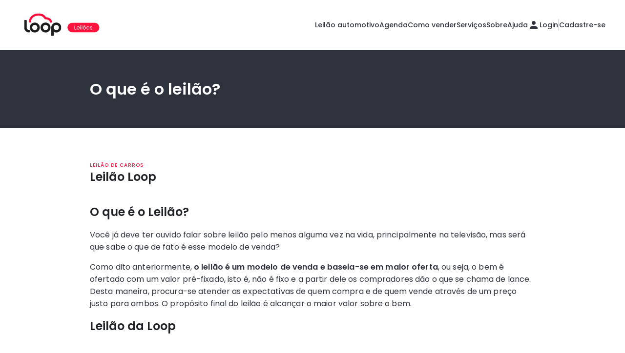

--- FILE ---
content_type: text/html; charset=utf-8
request_url: https://loopleiloes.com.br/noticias/o-que-e-o-leilao
body_size: 7692
content:
<!DOCTYPE html><html lang="pt-br"><head><meta charSet="utf-8"/><meta name="viewport" content="width=device-width"/><title>O que é o leilão? | Loop Leilões</title><meta name="description" content="Você já deve ter ouvido falar sobre leilão pelo menos alguma vez na vida, principalmente na televisão, mas será que sabe o que de fato é esse modelo de venda?"/><meta property="og:title" content="O que é o leilão? | Loop Leilões"/><meta property="og:type" content="website"/><meta property="og:url" content="https://www.loopleiloes.com.br/conteudo/o-que-e-o-leilao"/><meta property="og:image" content="/uploads/Oque_e_leilao_capa_37d57d0810.png"/><meta property="og:site_name" content="Loop Leilões"/><link rel="canonical" href="https://www.loopleiloes.com.br/conteudo/o-que-e-o-leilao"/><meta name="next-head-count" content="10"/><link rel="preload" as="style" data-href="https://fonts.googleapis.com/css?family=Poppins:300,400,500,600&amp;display=swap"/><link rel="stylesheet" data-href="https://fonts.googleapis.com/css?family=Poppins:300,400,500,600&amp;display=swap"/><link rel="icon" href="https://objectstorage.sa-saopaulo-1.oraclecloud.com/n/loopbrasil/b/assets/o/leilao%2Ffavicon.ico"/><meta name="robots" content="index, follow"/><meta charSet="utf-8"/><meta name="facebook-domain-verification" content="ledq1erx017rpeia4zy30gu1t4aahq"/><link rel="preload" href="/_next/static/css/fe43a6ac49d9d66f.css" as="style"/><link rel="stylesheet" href="/_next/static/css/fe43a6ac49d9d66f.css" data-n-g=""/><noscript data-n-css=""></noscript><script defer="" nomodule="" src="/_next/static/chunks/polyfills-c67a75d1b6f99dc8.js"></script><script id="adobe-analytics" src="https://assets.adobedtm.com/0a9348ad03c2/0d1410c96e66/launch-fd5521d80254.min.js" async="" defer="" data-nscript="beforeInteractive"></script><script src="/_next/static/chunks/webpack-7496640ec9437da9.js" defer=""></script><script src="/_next/static/chunks/framework-79bce4a3a540b080.js" defer=""></script><script src="/_next/static/chunks/main-a7740bc4f8010a00.js" defer=""></script><script src="/_next/static/chunks/pages/_app-15e139aa22e96820.js" defer=""></script><script src="/_next/static/chunks/5100-1744a35cbae1160c.js" defer=""></script><script src="/_next/static/chunks/pages/noticias/%5Bslug%5D-efc61cba48a99054.js" defer=""></script><script src="/_next/static/4Kbynui3iVhxrqQsb9evM/_buildManifest.js" defer=""></script><script src="/_next/static/4Kbynui3iVhxrqQsb9evM/_ssgManifest.js" defer=""></script><style id="jss-server-side">.MuiSvgIcon-root {
  fill: currentColor;
  width: 1em;
  height: 1em;
  display: inline-block;
  font-size: 1.5rem;
  transition: fill 200ms cubic-bezier(0.4, 0, 0.2, 1) 0ms;
  flex-shrink: 0;
  user-select: none;
}
.MuiSvgIcon-colorPrimary {
  color: #FF123C;
}
.MuiSvgIcon-colorSecondary {
  color: #1E2126;
}
.MuiSvgIcon-colorAction {
  color: rgba(0, 0, 0, 0.54);
}
.MuiSvgIcon-colorError {
  color: #7403AD;
}
.MuiSvgIcon-colorDisabled {
  color: rgba(255, 18, 60, 0.10);
}
.MuiSvgIcon-fontSizeInherit {
  font-size: inherit;
}
.MuiSvgIcon-fontSizeSmall {
  font-size: 1.25rem;
}
.MuiSvgIcon-fontSizeLarge {
  font-size: 2.1875rem;
}
.MuiButtonBase-root {
  color: inherit;
  border: 0;
  cursor: pointer;
  margin: 0;
  display: inline-flex;
  outline: 0;
  padding: 0;
  position: relative;
  align-items: center;
  user-select: none;
  border-radius: 0;
  vertical-align: middle;
  -moz-appearance: none;
  justify-content: center;
  text-decoration: none;
  background-color: transparent;
  -webkit-appearance: none;
  -webkit-tap-highlight-color: transparent;
}
.MuiButtonBase-root::-moz-focus-inner {
  border-style: none;
}
.MuiButtonBase-root.Mui-disabled {
  cursor: default;
  pointer-events: none;
}
@media print {
  .MuiButtonBase-root {
    color-adjust: exact;
  }
}
  .MuiIconButton-root {
    flex: 0 0 auto;
    color: rgba(0, 0, 0, 0.54);
    padding: 12px;
    overflow: visible;
    font-size: 1.5rem;
    text-align: center;
    transition: background-color 150ms cubic-bezier(0.4, 0, 0.2, 1) 0ms;
    border-radius: 50%;
  }
  .MuiIconButton-root:hover {
    background-color: rgba(0, 0, 0, 0.04);
  }
  .MuiIconButton-root.Mui-disabled {
    color: rgba(255, 18, 60, 0.10);
    background-color: transparent;
  }
@media (hover: none) {
  .MuiIconButton-root:hover {
    background-color: transparent;
  }
}
  .MuiIconButton-edgeStart {
    margin-left: -12px;
  }
  .MuiIconButton-sizeSmall.MuiIconButton-edgeStart {
    margin-left: -3px;
  }
  .MuiIconButton-edgeEnd {
    margin-right: -12px;
  }
  .MuiIconButton-sizeSmall.MuiIconButton-edgeEnd {
    margin-right: -3px;
  }
  .MuiIconButton-colorInherit {
    color: inherit;
  }
  .MuiIconButton-colorPrimary {
    color: #FF123C;
  }
  .MuiIconButton-colorPrimary:hover {
    background-color: rgba(255, 18, 60, 0.04);
  }
@media (hover: none) {
  .MuiIconButton-colorPrimary:hover {
    background-color: transparent;
  }
}
  .MuiIconButton-colorSecondary {
    color: #1E2126;
  }
  .MuiIconButton-colorSecondary:hover {
    background-color: rgba(30, 33, 38, 0.04);
  }
@media (hover: none) {
  .MuiIconButton-colorSecondary:hover {
    background-color: transparent;
  }
}
  .MuiIconButton-sizeSmall {
    padding: 3px;
    font-size: 1.125rem;
  }
  .MuiIconButton-label {
    width: 100%;
    display: flex;
    align-items: inherit;
    justify-content: inherit;
  }
  .MuiTypography-root {
    margin: 0;
  }
  .MuiTypography-body2 {
    color: #2E323C;
    font-size: 0.875rem;
    font-family: 'Poppins', sans-serif;
    font-weight: 400;
    line-height: 21px;
    letter-spacing: 0em;
  }
  .MuiTypography-body1 {
    color: #2E323C;
    font-size: 1rem;
    font-family: 'Poppins', sans-serif;
    font-weight: 400;
    line-height: 24px;
    letter-spacing: 0em;
  }
@media (max-width:1279.95px) {
  .MuiTypography-body1 {
    font-size: 0.875rem;
  }
}
  .MuiTypography-caption {
    font-size: 0.75rem;
    font-family: 'Poppins', sans-serif;
    font-weight: 400;
    line-height: 1.66;
  }
  .MuiTypography-button {
    font-size: 1rem;
    font-family: 'Poppins', sans-serif;
    font-weight: 600;
    line-height: 1.562;
    letter-spacing: 0.02857em;
    text-transform: none;
  }
  .MuiTypography-h1 {
    color: #1E2126;
    font-size: 2rem;
    font-family: 'Poppins', sans-serif;
    font-weight: 600;
    line-height: 48px;
    letter-spacing: 0em;
  }
@media (max-width:1279.95px) {
  .MuiTypography-h1 {
    font-size: 1.875rem;
  }
}
  .MuiTypography-h2 {
    color: #1E2126;
    font-size: 1.5rem;
    font-family: 'Poppins', sans-serif;
    font-weight: 600;
    line-height: 36px;
    letter-spacing: 0em;
  }
@media (max-width:1279.95px) {
  .MuiTypography-h2 {
    font-size: 1.25rem;
  }
}
  .MuiTypography-h3 {
    color: #2E323C;
    font-size: 1.25rem;
    font-family: 'Poppins', sans-serif;
    font-weight: 500;
    line-height: 30px;
    letter-spacing: 0em;
  }
@media (max-width:1279.95px) {
  .MuiTypography-h3 {
    font-size: 1.125rem;
  }
}
  .MuiTypography-h4 {
    color: #2E323C;
    font-size: 1.125rem;
    font-family: 'Poppins', sans-serif;
    font-weight: 500;
    line-height: 27px;
    letter-spacing: 0em;
  }
  .MuiTypography-h5 {
    color: #2E323C;
    font-size: 1rem;
    font-family: 'Poppins', sans-serif;
    font-weight: 400;
    line-height: 1.334;
    letter-spacing: 0em;
  }
  .MuiTypography-h6 {
    font-size: 1rem;
    ine-height: 1.6;
    font-family: 'Poppins', sans-serif;
    font-weight: 400;
    line-height: 1.6;
    letter-spacing: 0.0075em;
  }
  .MuiTypography-subtitle1 {
    font-size: 1rem;
    font-family: 'Poppins', sans-serif;
    font-weight: 400;
    line-height: 1.75;
    letter-spacing: 0.00938em;
  }
@media (max-width:1279.95px) {
  .MuiTypography-subtitle1 {
    font-size: 0.875rem;
  }
}
  .MuiTypography-subtitle2 {
    font-size: 0.875rem;
    font-family: 'Poppins', sans-serif;
    font-weight: 400;
    line-height: 1.57;
    letter-spacing: 0.00714em;
  }
  .MuiTypography-overline {
    font-size: 0.75rem;
    font-family: 'Poppins', sans-serif;
    font-weight: 400;
    line-height: 2.66;
    text-transform: uppercase;
  }
  .MuiTypography-srOnly {
    width: 1px;
    height: 1px;
    overflow: hidden;
    position: absolute;
  }
  .MuiTypography-alignLeft {
    text-align: left;
  }
  .MuiTypography-alignCenter {
    text-align: center;
  }
  .MuiTypography-alignRight {
    text-align: right;
  }
  .MuiTypography-alignJustify {
    text-align: justify;
  }
  .MuiTypography-noWrap {
    overflow: hidden;
    white-space: nowrap;
    text-overflow: ellipsis;
  }
  .MuiTypography-gutterBottom {
    margin-bottom: 20px;
  }
  .MuiTypography-paragraph {
    margin-bottom: 16px;
  }
  .MuiTypography-colorInherit {
    color: inherit;
  }
  .MuiTypography-colorPrimary {
    color: #FF123C;
  }
  .MuiTypography-colorSecondary {
    color: #1E2126;
  }
  .MuiTypography-colorTextPrimary {
    color: #2E323C;
  }
  .MuiTypography-colorTextSecondary {
    color: #40474F;
  }
  .MuiTypography-colorError {
    color: #7403AD;
  }
  .MuiTypography-displayInline {
    display: inline;
  }
  .MuiTypography-displayBlock {
    display: block;
  }
  .MuiContainer-root {
    width: 100%;
    display: block;
    box-sizing: border-box;
    margin-left: auto;
    margin-right: auto;
    padding-left: 16px;
    padding-right: 16px;
  }
@media (min-width:600px) {
  .MuiContainer-root {
    padding-left: 24px;
    padding-right: 24px;
  }
}
  .MuiContainer-disableGutters {
    padding-left: 0;
    padding-right: 0;
  }
@media (min-width:600px) {
  .MuiContainer-fixed {
    max-width: 600px;
  }
}
@media (min-width:960px) {
  .MuiContainer-fixed {
    max-width: 960px;
  }
}
@media (min-width:1280px) {
  .MuiContainer-fixed {
    max-width: 1280px;
  }
}
@media (min-width:1920px) {
  .MuiContainer-fixed {
    max-width: 1920px;
  }
}
@media (min-width:0px) {
  .MuiContainer-maxWidthXs {
    max-width: 444px;
  }
}
@media (min-width:600px) {
  .MuiContainer-maxWidthSm {
    max-width: 600px;
  }
}
@media (min-width:960px) {
  .MuiContainer-maxWidthMd {
    max-width: 960px;
  }
}
@media (min-width:1280px) {
  .MuiContainer-maxWidthLg {
    max-width: 1280px;
  }
}
@media (min-width:1920px) {
  .MuiContainer-maxWidthXl {
    max-width: 1920px;
  }
}
  html {
    box-sizing: border-box;
    -webkit-font-smoothing: antialiased;
    -moz-osx-font-smoothing: grayscale;
  }
  *, *::before, *::after {
    box-sizing: inherit;
  }
  strong, b {
    font-weight: 700;
  }
  body {
    color: #2E323C;
    margin: 0;
    font-size: 0.875rem;
    font-family: 'Poppins', sans-serif;
    font-weight: 400;
    line-height: 21px;
    letter-spacing: 0em;
    background-color: #fff;
  }
@media print {
  body {
    background-color: #FFFFFF;
  }
}
  body::backdrop {
    background-color: #fff;
  }
  .MuiDivider-root {
    border: none;
    height: 1px;
    margin: 0;
    flex-shrink: 0;
    background-color: rgba(0, 0, 0, 0.12);
  }
  .MuiDivider-absolute {
    left: 0;
    width: 100%;
    bottom: 0;
    position: absolute;
  }
  .MuiDivider-inset {
    margin-left: 72px;
  }
  .MuiDivider-light {
    background-color: rgba(0, 0, 0, 0.08);
  }
  .MuiDivider-middle {
    margin-left: 16px;
    margin-right: 16px;
  }
  .MuiDivider-vertical {
    width: 1px;
    height: 100%;
  }
  .MuiDivider-flexItem {
    height: auto;
    align-self: stretch;
  }
  .MuiDrawer-docked {
    flex: 0 0 auto;
  }
  .MuiDrawer-paper {
    top: 0;
    flex: 1 0 auto;
    height: 100%;
    display: flex;
    outline: 0;
    z-index: 1200;
    position: fixed;
    overflow-y: auto;
    flex-direction: column;
    -webkit-overflow-scrolling: touch;
  }
  .MuiDrawer-paperAnchorLeft {
    left: 0;
    right: auto;
  }
  .MuiDrawer-paperAnchorRight {
    left: auto;
    right: 0;
  }
  .MuiDrawer-paperAnchorTop {
    top: 0;
    left: 0;
    right: 0;
    bottom: auto;
    height: auto;
    max-height: 100%;
  }
  .MuiDrawer-paperAnchorBottom {
    top: auto;
    left: 0;
    right: 0;
    bottom: 0;
    height: auto;
    max-height: 100%;
  }
  .MuiDrawer-paperAnchorDockedLeft {
    border-right: 1px solid rgba(0, 0, 0, 0.12);
  }
  .MuiDrawer-paperAnchorDockedTop {
    border-bottom: 1px solid rgba(0, 0, 0, 0.12);
  }
  .MuiDrawer-paperAnchorDockedRight {
    border-left: 1px solid rgba(0, 0, 0, 0.12);
  }
  .MuiDrawer-paperAnchorDockedBottom {
    border-top: 1px solid rgba(0, 0, 0, 0.12);
  }
  .MuiGrid-container {
    width: 100%;
    display: flex;
    flex-wrap: wrap;
    box-sizing: border-box;
  }
  .MuiGrid-item {
    margin: 0;
    box-sizing: border-box;
  }
  .MuiGrid-zeroMinWidth {
    min-width: 0;
  }
  .MuiGrid-direction-xs-column {
    flex-direction: column;
  }
  .MuiGrid-direction-xs-column-reverse {
    flex-direction: column-reverse;
  }
  .MuiGrid-direction-xs-row-reverse {
    flex-direction: row-reverse;
  }
  .MuiGrid-wrap-xs-nowrap {
    flex-wrap: nowrap;
  }
  .MuiGrid-wrap-xs-wrap-reverse {
    flex-wrap: wrap-reverse;
  }
  .MuiGrid-align-items-xs-center {
    align-items: center;
  }
  .MuiGrid-align-items-xs-flex-start {
    align-items: flex-start;
  }
  .MuiGrid-align-items-xs-flex-end {
    align-items: flex-end;
  }
  .MuiGrid-align-items-xs-baseline {
    align-items: baseline;
  }
  .MuiGrid-align-content-xs-center {
    align-content: center;
  }
  .MuiGrid-align-content-xs-flex-start {
    align-content: flex-start;
  }
  .MuiGrid-align-content-xs-flex-end {
    align-content: flex-end;
  }
  .MuiGrid-align-content-xs-space-between {
    align-content: space-between;
  }
  .MuiGrid-align-content-xs-space-around {
    align-content: space-around;
  }
  .MuiGrid-justify-content-xs-center {
    justify-content: center;
  }
  .MuiGrid-justify-content-xs-flex-end {
    justify-content: flex-end;
  }
  .MuiGrid-justify-content-xs-space-between {
    justify-content: space-between;
  }
  .MuiGrid-justify-content-xs-space-around {
    justify-content: space-around;
  }
  .MuiGrid-justify-content-xs-space-evenly {
    justify-content: space-evenly;
  }
  .MuiGrid-spacing-xs-1 {
    width: calc(100% + 8px);
    margin: -4px;
  }
  .MuiGrid-spacing-xs-1 > .MuiGrid-item {
    padding: 4px;
  }
  .MuiGrid-spacing-xs-2 {
    width: calc(100% + 16px);
    margin: -8px;
  }
  .MuiGrid-spacing-xs-2 > .MuiGrid-item {
    padding: 8px;
  }
  .MuiGrid-spacing-xs-3 {
    width: calc(100% + 24px);
    margin: -12px;
  }
  .MuiGrid-spacing-xs-3 > .MuiGrid-item {
    padding: 12px;
  }
  .MuiGrid-spacing-xs-4 {
    width: calc(100% + 32px);
    margin: -16px;
  }
  .MuiGrid-spacing-xs-4 > .MuiGrid-item {
    padding: 16px;
  }
  .MuiGrid-spacing-xs-5 {
    width: calc(100% + 40px);
    margin: -20px;
  }
  .MuiGrid-spacing-xs-5 > .MuiGrid-item {
    padding: 20px;
  }
  .MuiGrid-spacing-xs-6 {
    width: calc(100% + 48px);
    margin: -24px;
  }
  .MuiGrid-spacing-xs-6 > .MuiGrid-item {
    padding: 24px;
  }
  .MuiGrid-spacing-xs-7 {
    width: calc(100% + 56px);
    margin: -28px;
  }
  .MuiGrid-spacing-xs-7 > .MuiGrid-item {
    padding: 28px;
  }
  .MuiGrid-spacing-xs-8 {
    width: calc(100% + 64px);
    margin: -32px;
  }
  .MuiGrid-spacing-xs-8 > .MuiGrid-item {
    padding: 32px;
  }
  .MuiGrid-spacing-xs-9 {
    width: calc(100% + 72px);
    margin: -36px;
  }
  .MuiGrid-spacing-xs-9 > .MuiGrid-item {
    padding: 36px;
  }
  .MuiGrid-spacing-xs-10 {
    width: calc(100% + 80px);
    margin: -40px;
  }
  .MuiGrid-spacing-xs-10 > .MuiGrid-item {
    padding: 40px;
  }
  .MuiGrid-grid-xs-auto {
    flex-grow: 0;
    max-width: none;
    flex-basis: auto;
  }
  .MuiGrid-grid-xs-true {
    flex-grow: 1;
    max-width: 100%;
    flex-basis: 0;
  }
  .MuiGrid-grid-xs-1 {
    flex-grow: 0;
    max-width: 8.333333%;
    flex-basis: 8.333333%;
  }
  .MuiGrid-grid-xs-2 {
    flex-grow: 0;
    max-width: 16.666667%;
    flex-basis: 16.666667%;
  }
  .MuiGrid-grid-xs-3 {
    flex-grow: 0;
    max-width: 25%;
    flex-basis: 25%;
  }
  .MuiGrid-grid-xs-4 {
    flex-grow: 0;
    max-width: 33.333333%;
    flex-basis: 33.333333%;
  }
  .MuiGrid-grid-xs-5 {
    flex-grow: 0;
    max-width: 41.666667%;
    flex-basis: 41.666667%;
  }
  .MuiGrid-grid-xs-6 {
    flex-grow: 0;
    max-width: 50%;
    flex-basis: 50%;
  }
  .MuiGrid-grid-xs-7 {
    flex-grow: 0;
    max-width: 58.333333%;
    flex-basis: 58.333333%;
  }
  .MuiGrid-grid-xs-8 {
    flex-grow: 0;
    max-width: 66.666667%;
    flex-basis: 66.666667%;
  }
  .MuiGrid-grid-xs-9 {
    flex-grow: 0;
    max-width: 75%;
    flex-basis: 75%;
  }
  .MuiGrid-grid-xs-10 {
    flex-grow: 0;
    max-width: 83.333333%;
    flex-basis: 83.333333%;
  }
  .MuiGrid-grid-xs-11 {
    flex-grow: 0;
    max-width: 91.666667%;
    flex-basis: 91.666667%;
  }
  .MuiGrid-grid-xs-12 {
    flex-grow: 0;
    max-width: 100%;
    flex-basis: 100%;
  }
@media (min-width:600px) {
  .MuiGrid-grid-sm-auto {
    flex-grow: 0;
    max-width: none;
    flex-basis: auto;
  }
  .MuiGrid-grid-sm-true {
    flex-grow: 1;
    max-width: 100%;
    flex-basis: 0;
  }
  .MuiGrid-grid-sm-1 {
    flex-grow: 0;
    max-width: 8.333333%;
    flex-basis: 8.333333%;
  }
  .MuiGrid-grid-sm-2 {
    flex-grow: 0;
    max-width: 16.666667%;
    flex-basis: 16.666667%;
  }
  .MuiGrid-grid-sm-3 {
    flex-grow: 0;
    max-width: 25%;
    flex-basis: 25%;
  }
  .MuiGrid-grid-sm-4 {
    flex-grow: 0;
    max-width: 33.333333%;
    flex-basis: 33.333333%;
  }
  .MuiGrid-grid-sm-5 {
    flex-grow: 0;
    max-width: 41.666667%;
    flex-basis: 41.666667%;
  }
  .MuiGrid-grid-sm-6 {
    flex-grow: 0;
    max-width: 50%;
    flex-basis: 50%;
  }
  .MuiGrid-grid-sm-7 {
    flex-grow: 0;
    max-width: 58.333333%;
    flex-basis: 58.333333%;
  }
  .MuiGrid-grid-sm-8 {
    flex-grow: 0;
    max-width: 66.666667%;
    flex-basis: 66.666667%;
  }
  .MuiGrid-grid-sm-9 {
    flex-grow: 0;
    max-width: 75%;
    flex-basis: 75%;
  }
  .MuiGrid-grid-sm-10 {
    flex-grow: 0;
    max-width: 83.333333%;
    flex-basis: 83.333333%;
  }
  .MuiGrid-grid-sm-11 {
    flex-grow: 0;
    max-width: 91.666667%;
    flex-basis: 91.666667%;
  }
  .MuiGrid-grid-sm-12 {
    flex-grow: 0;
    max-width: 100%;
    flex-basis: 100%;
  }
}
@media (min-width:960px) {
  .MuiGrid-grid-md-auto {
    flex-grow: 0;
    max-width: none;
    flex-basis: auto;
  }
  .MuiGrid-grid-md-true {
    flex-grow: 1;
    max-width: 100%;
    flex-basis: 0;
  }
  .MuiGrid-grid-md-1 {
    flex-grow: 0;
    max-width: 8.333333%;
    flex-basis: 8.333333%;
  }
  .MuiGrid-grid-md-2 {
    flex-grow: 0;
    max-width: 16.666667%;
    flex-basis: 16.666667%;
  }
  .MuiGrid-grid-md-3 {
    flex-grow: 0;
    max-width: 25%;
    flex-basis: 25%;
  }
  .MuiGrid-grid-md-4 {
    flex-grow: 0;
    max-width: 33.333333%;
    flex-basis: 33.333333%;
  }
  .MuiGrid-grid-md-5 {
    flex-grow: 0;
    max-width: 41.666667%;
    flex-basis: 41.666667%;
  }
  .MuiGrid-grid-md-6 {
    flex-grow: 0;
    max-width: 50%;
    flex-basis: 50%;
  }
  .MuiGrid-grid-md-7 {
    flex-grow: 0;
    max-width: 58.333333%;
    flex-basis: 58.333333%;
  }
  .MuiGrid-grid-md-8 {
    flex-grow: 0;
    max-width: 66.666667%;
    flex-basis: 66.666667%;
  }
  .MuiGrid-grid-md-9 {
    flex-grow: 0;
    max-width: 75%;
    flex-basis: 75%;
  }
  .MuiGrid-grid-md-10 {
    flex-grow: 0;
    max-width: 83.333333%;
    flex-basis: 83.333333%;
  }
  .MuiGrid-grid-md-11 {
    flex-grow: 0;
    max-width: 91.666667%;
    flex-basis: 91.666667%;
  }
  .MuiGrid-grid-md-12 {
    flex-grow: 0;
    max-width: 100%;
    flex-basis: 100%;
  }
}
@media (min-width:1280px) {
  .MuiGrid-grid-lg-auto {
    flex-grow: 0;
    max-width: none;
    flex-basis: auto;
  }
  .MuiGrid-grid-lg-true {
    flex-grow: 1;
    max-width: 100%;
    flex-basis: 0;
  }
  .MuiGrid-grid-lg-1 {
    flex-grow: 0;
    max-width: 8.333333%;
    flex-basis: 8.333333%;
  }
  .MuiGrid-grid-lg-2 {
    flex-grow: 0;
    max-width: 16.666667%;
    flex-basis: 16.666667%;
  }
  .MuiGrid-grid-lg-3 {
    flex-grow: 0;
    max-width: 25%;
    flex-basis: 25%;
  }
  .MuiGrid-grid-lg-4 {
    flex-grow: 0;
    max-width: 33.333333%;
    flex-basis: 33.333333%;
  }
  .MuiGrid-grid-lg-5 {
    flex-grow: 0;
    max-width: 41.666667%;
    flex-basis: 41.666667%;
  }
  .MuiGrid-grid-lg-6 {
    flex-grow: 0;
    max-width: 50%;
    flex-basis: 50%;
  }
  .MuiGrid-grid-lg-7 {
    flex-grow: 0;
    max-width: 58.333333%;
    flex-basis: 58.333333%;
  }
  .MuiGrid-grid-lg-8 {
    flex-grow: 0;
    max-width: 66.666667%;
    flex-basis: 66.666667%;
  }
  .MuiGrid-grid-lg-9 {
    flex-grow: 0;
    max-width: 75%;
    flex-basis: 75%;
  }
  .MuiGrid-grid-lg-10 {
    flex-grow: 0;
    max-width: 83.333333%;
    flex-basis: 83.333333%;
  }
  .MuiGrid-grid-lg-11 {
    flex-grow: 0;
    max-width: 91.666667%;
    flex-basis: 91.666667%;
  }
  .MuiGrid-grid-lg-12 {
    flex-grow: 0;
    max-width: 100%;
    flex-basis: 100%;
  }
}
@media (min-width:1920px) {
  .MuiGrid-grid-xl-auto {
    flex-grow: 0;
    max-width: none;
    flex-basis: auto;
  }
  .MuiGrid-grid-xl-true {
    flex-grow: 1;
    max-width: 100%;
    flex-basis: 0;
  }
  .MuiGrid-grid-xl-1 {
    flex-grow: 0;
    max-width: 8.333333%;
    flex-basis: 8.333333%;
  }
  .MuiGrid-grid-xl-2 {
    flex-grow: 0;
    max-width: 16.666667%;
    flex-basis: 16.666667%;
  }
  .MuiGrid-grid-xl-3 {
    flex-grow: 0;
    max-width: 25%;
    flex-basis: 25%;
  }
  .MuiGrid-grid-xl-4 {
    flex-grow: 0;
    max-width: 33.333333%;
    flex-basis: 33.333333%;
  }
  .MuiGrid-grid-xl-5 {
    flex-grow: 0;
    max-width: 41.666667%;
    flex-basis: 41.666667%;
  }
  .MuiGrid-grid-xl-6 {
    flex-grow: 0;
    max-width: 50%;
    flex-basis: 50%;
  }
  .MuiGrid-grid-xl-7 {
    flex-grow: 0;
    max-width: 58.333333%;
    flex-basis: 58.333333%;
  }
  .MuiGrid-grid-xl-8 {
    flex-grow: 0;
    max-width: 66.666667%;
    flex-basis: 66.666667%;
  }
  .MuiGrid-grid-xl-9 {
    flex-grow: 0;
    max-width: 75%;
    flex-basis: 75%;
  }
  .MuiGrid-grid-xl-10 {
    flex-grow: 0;
    max-width: 83.333333%;
    flex-basis: 83.333333%;
  }
  .MuiGrid-grid-xl-11 {
    flex-grow: 0;
    max-width: 91.666667%;
    flex-basis: 91.666667%;
  }
  .MuiGrid-grid-xl-12 {
    flex-grow: 0;
    max-width: 100%;
    flex-basis: 100%;
  }
}
  .MuiPopover-paper {
    outline: 0;
    position: absolute;
    max-width: calc(100% - 32px);
    min-width: 16px;
    max-height: calc(100% - 32px);
    min-height: 16px;
    overflow-x: hidden;
    overflow-y: auto;
  }
  .MuiMenu-paper {
    max-height: calc(100% - 96px);
    -webkit-overflow-scrolling: touch;
  }
  .MuiMenu-list {
    outline: 0;
  }
  .jss17 .MuiPaper-root {
    width: 300px;
    filter: drop-shadow(0px 2px 6px rgba(0,0,0,0.32));
    overflow: visible;
    background: #F7F7F8;
    margin-top: 40px;
  }
  .jss17 .MuiPaper-root:before {
    top: 0;
    right: 150px;
    width: 10px;
    height: 10px;
    content: "";
    display: block;
    z-index: 0;
    position: absolute;
    transform: translateY(-50%) rotate(45deg);
    background: #F7F7F8;
  }
  .jss17 .MuiPaper-root .MuiList-root {
    padding-bottom: unset;
  }
  .jss18 {
    font-weight: 500;
  }
  .jss19 {
    width: 100%;
    display: block;
    padding: 8px 0px;
    background: #FFFFFF;
    border-radius: 0px 0px 8px 8px;
  }
  .jss20 {
    border: 1px solid #dce0e7;
    height: 80px;
    padding: 16px;
    background: #FFFFFF;
    text-align: center;
  }
  .jss56 {
    color: #FF123C;
    font-size: 10px;
    font-weight: 500;
    margin-bottom: 10px;
    letter-spacing: 1px;
  }
  .jss55 {
    line-height: 28px;
  }
  .jss53 {
    color: #fff;
    padding: 32px 0 ;
    background: #2E323C;
    margin-bottom: 64px;
  }
  .jss54 {
    display: block;
    margin-bottom: 40px;
  }
@media (min-width:600px) {
  .jss53 {
    padding: 56px 0 ;
  }
}
  .jss1 {
    display: flex;
    padding: 8px 16px;
    align-items: center;
    border-bottom: 1px solid #eaeef5;
  }
  .jss2 {
    margin: auto;
    display: flex;
    padding: 0;
    flex-grow: 1;
  }
  .jss3 {
    width: 100%;
    margin: 0;
    padding: 0;
    flex-grow: 1;
    list-style: none;
  }
  .jss4 {
    position: relative;
  }
  .jss5 {
    height: 40px;
  }
@media (min-width:960px) {
  .jss1 {
    padding: 24px;
  }
  .jss6 {
    height: auto;
    padding: 24px;
  }
  .jss2 {
    padding: 0px 16px;
    flex-direction: column;
  }
  .jss5 {
    height: 54px;
  }
}
  .jss7 {
    color: #2E323C;
    cursor: pointer;
    font-size: 14px;
    font-weight: 500;
    text-decoration: none;
  }
  .jss7:hover {
    color: #FF123C;
  }
  .jss8 {
    gap: 24px;
    width: auto;
    display: flex;
    padding: 0;
    list-style: none;
  }
@media (min-width:1280px) {
  .jss8 {
    gap: 40px;
  }
}
@media (max-width:959.95px) {
  .jss8 {
    display: none;
  }
}
  .jss9 {
    border: 1px solid #000;
    padding: 8px 16px;
    border-radius: 8px;
  }
  .jss10 {
    position: relative;
  }
  .jss11 {
    border: unset;
    cursor: pointer;
    padding: 0;
    font-size: 14px;
    background: unset;
    font-weight: 500;
  }
  .jss11:hover {
    color: #FF123C;
  }
  .jss12:hover {
    color: #FF123C;
  }
  .jss13 {
    margin-top: 80px;
  }
  .jss13 .MuiPaper-root {
    filter: drop-shadow(0px 2px 6px rgba(0,0,0,0.32));
    overflow: visible;
  }
  .jss13 .MuiPaper-root:before {
    top: 0;
    right: 20px;
    width: 10px;
    height: 10px;
    content: "";
    display: block;
    z-index: 0;
    position: absolute;
    transform: translateY(-50%) rotate(45deg);
    background-color: #fff;
  }
  .jss14 {
    position: relative;
  }
  .jss15 {
    border: unset;
    cursor: pointer;
    padding: 0;
    font-size: 14px;
    background: unset;
    font-weight: 500;
  }
  .jss15:hover {
    color: #FF123C;
  }
  .jss16 {
    margin-top: 80px;
  }
  .jss16 .MuiPaper-root {
    filter: drop-shadow(0px 2px 6px rgba(0,0,0,0.32));
    overflow: visible;
  }
  .jss16 .MuiPaper-root:before {
    top: 0;
    right: 20px;
    width: 10px;
    height: 10px;
    content: "";
    display: block;
    z-index: 0;
    position: absolute;
    transform: translateY(-50%) rotate(45deg);
    background-color: #fff;
  }
  .jss21 {
    position: relative;
  }
  .jss22 {
    border: unset;
    cursor: pointer;
    padding: 0;
    font-size: 14px;
    background: unset;
    font-weight: 500;
  }
  .jss22:hover {
    color: #FF123C;
  }
  .jss23:hover {
    color: #FF123C;
  }
  .jss24 {
    margin-top: 80px;
  }
  .jss24 .MuiPaper-root {
    filter: drop-shadow(0px 2px 6px rgba(0,0,0,0.32));
    overflow: visible;
  }
  .jss24 .MuiPaper-root:before {
    top: 0;
    right: 20px;
    width: 10px;
    height: 10px;
    content: "";
    display: block;
    z-index: 0;
    position: absolute;
    transform: translateY(-50%) rotate(45deg);
    background-color: #fff;
  }
  .jss25 {
    position: relative;
  }
  .jss26 {
    border: unset;
    cursor: pointer;
    padding: 0;
    font-size: 14px;
    background: unset;
    font-weight: 500;
  }
  .jss26:hover {
    color: #FF123C;
  }
  .jss27:hover {
    color: #FF123C;
  }
  .jss28 {
    margin-top: 80px;
  }
  .jss28 .MuiPaper-root {
    filter: drop-shadow(0px 2px 6px rgba(0,0,0,0.32));
    overflow: visible;
  }
  .jss28 .MuiPaper-root:before {
    top: 0;
    right: 20px;
    width: 10px;
    height: 10px;
    content: "";
    display: block;
    z-index: 0;
    position: absolute;
    transform: translateY(-50%) rotate(45deg);
    background-color: #fff;
  }
  .jss29 {
    position: relative;
  }
  .jss30 {
    border: unset;
    cursor: pointer;
    padding: 0;
    font-size: 14px;
    background: unset;
    font-weight: 500;
  }
  .jss30:hover {
    color: #FF123C;
  }
  .jss31:hover {
    color: #FF123C;
  }
  .jss32 {
    margin-top: 80px;
  }
  .jss32 .MuiPaper-root {
    filter: drop-shadow(0px 2px 6px rgba(0,0,0,0.32));
    overflow: visible;
  }
  .jss32 .MuiPaper-root:before {
    top: 0;
    right: 20px;
    width: 10px;
    height: 10px;
    content: "";
    display: block;
    z-index: 0;
    position: absolute;
    transform: translateY(-50%) rotate(45deg);
    background-color: #fff;
  }
  .jss33 {
    position: relative;
  }
  .jss34 {
    border: unset;
    cursor: pointer;
    padding: 0;
    font-size: 14px;
    background: unset;
    font-weight: 500;
  }
  .jss34:hover {
    color: #FF123C;
  }
  .jss35:hover {
    color: #FF123C;
  }
  .jss36 {
    margin-top: 80px;
  }
  .jss36 .MuiPaper-root {
    filter: drop-shadow(0px 2px 6px rgba(0,0,0,0.32));
    overflow: visible;
  }
  .jss36 .MuiPaper-root:before {
    top: 0;
    right: 20px;
    width: 10px;
    height: 10px;
    content: "";
    display: block;
    z-index: 0;
    position: absolute;
    transform: translateY(-50%) rotate(45deg);
    background-color: #fff;
  }
  .jss37 {
    gap: 14px;
    display: flex;
    align-items: center;
  }
  .jss38 {
    color: #2E323C;
    font-size: 16px;
  }
  .jss39 {
    width: 2px;
    height: 24px;
  }
  .jss40:hover {
    color: #FF123C;
  }
  .jss41 {
    width: auto;
    font-size: 14px;
    font-weight: 500;
  }
  .jss42 {
    margin-top: 80px;
  }
  .jss42 .MuiPaper-root {
    filter: drop-shadow(0px 2px 6px rgba(0,0,0,0.32));
    overflow: visible;
  }
  .jss42 .MuiPaper-root:before {
    top: 0;
    right: 112px;
    width: 10px;
    height: 10px;
    content: "";
    display: block;
    z-index: 0;
    position: absolute;
    transform: translateY(-50%) rotate(45deg);
    background-color: #fff;
  }
  .jss43 {
    min-width: 32px;
  }
  .jss44 {
    color: #2E323C;
    cursor: pointer;
    font-size: 14px;
    font-weight: 500;
    text-decoration: none;
  }
  .jss44:hover {
    color: #FF123C;
  }
  .jss45 {
    color: #2E323C;
    cursor: pointer;
    font-size: 14px;
    font-weight: 500;
    text-decoration: none;
  }
  .jss45:hover {
    color: #FF123C;
  }
  .jss46 {
    gap: 16px;
    display: flex;
    align-items: center;
  }
@media (min-width:960px) {
  .jss46 {
    display: none;
  }
}
  .jss47 {
    svg: [object Object];
    display: flex;
    align-items: center;
    margin-left: auto;
    justify-content: center;
  }
@media (min-width:960px) {
  .jss47 {
    display: none;
  }
}
  .jss48 {
    svg: [object Object];
    display: flex;
    align-items: center;
    margin-left: auto;
    justify-content: center;
  }
@media (min-width:960px) {
  .jss48 {
    display: none;
  }
}
  .jss49 {
    height: fit-content;
    margin-right: 8px;
  }
  .jss50 {
    min-width: 100%;
  }
@media (min-width:960px) {
  .jss50 {
    sm: 50%;
  }
}
  .jss51 {
    height: fit-content;
    margin-right: 8px;
  }
  .jss52 {
    min-width: 100%;
  }
@media (min-width:960px) {
  .jss52 {
    sm: 50%;
  }
}</style><link rel="stylesheet" href="https://fonts.googleapis.com/css?family=Poppins:300,400,500,600&display=swap"/></head><body><noscript><iframe src="https://www.googletagmanager.com/ns.html?id=GTM-KSPSW3L" height="0" width="0" style="display:none;visibility:hidden"></iframe></noscript><div id="__next" data-reactroot=""><header class="jss1"><nav class="MuiContainer-root jss2 MuiContainer-maxWidthLg"><ul class="MuiGrid-root jss3 MuiGrid-container MuiGrid-wrap-xs-nowrap MuiGrid-align-items-xs-center MuiGrid-justify-content-xs-space-between"><li class="jss4"><a class="jss7" href="/" rel=""><img src="https://objectstorage.sa-saopaulo-1.oraclecloud.com/n/loopbrasil/b/assets/o/leilao%2Flogo-leilao.svg" alt="logo" class="jss5"/></a></li><li><ul class="MuiGrid-root jss8 MuiGrid-container MuiGrid-wrap-xs-nowrap MuiGrid-align-items-xs-center MuiGrid-justify-content-xs-flex-end"><li><div class="jss10"><button class="MuiTypography-root jss11 MuiTypography-body1" id="Leilão automotivo-button" aria-haspopup="true" aria-controls="Leilão automotivo-menu">Leilão automotivo</button></div></li><li><div class="jss14"><button class="MuiTypography-root jss15 MuiTypography-body1" id="Agenda-button" aria-haspopup="true" aria-controls="Agenda-menu">Agenda</button></div></li><li><div class="jss21"><button class="MuiTypography-root jss22 MuiTypography-body1" id="Como vender-button" aria-haspopup="true" aria-controls="Como vender-menu">Como vender</button></div></li><li><div class="jss25"><button class="MuiTypography-root jss26 MuiTypography-body1" id="Serviços-button" aria-haspopup="true" aria-controls="Serviços-menu">Serviços</button></div></li><li><div class="jss29"><button class="MuiTypography-root jss30 MuiTypography-body1" id="Sobre-button" aria-haspopup="true" aria-controls="Sobre-menu">Sobre</button></div></li><li><div class="jss33"><button class="MuiTypography-root jss34 MuiTypography-body1" id="Ajuda-button" aria-haspopup="true" aria-controls="Ajuda-menu">Ajuda</button></div></li><li><div class="jss37"><svg class="MuiSvgIcon-root" focusable="false" viewBox="0 0 24 24" aria-hidden="true"><path d="M12 12c2.21 0 4-1.79 4-4s-1.79-4-4-4-4 1.79-4 4 1.79 4 4 4zm0 2c-2.67 0-8 1.34-8 4v2h16v-2c0-2.66-5.33-4-8-4z"></path></svg><a class="jss44" href="/login?origem=/noticias/o-que-e-o-leilao" rel="">Login</a><hr class="MuiDivider-root jss39 MuiDivider-vertical"/><a class="jss45" href="/cadastro" rel="">Cadastre-se</a></div></li></ul></li><li class="jss46"><div class="jss47"><button class="MuiButtonBase-root MuiIconButton-root" tabindex="0" type="button"><span class="MuiIconButton-label"><svg class="MuiSvgIcon-root MuiSvgIcon-colorSecondary" focusable="false" viewBox="0 0 24 24" aria-hidden="true"><path d="M12 2C6.48 2 2 6.48 2 12s4.48 10 10 10 10-4.48 10-10S17.52 2 12 2zm0 3c1.66 0 3 1.34 3 3s-1.34 3-3 3-3-1.34-3-3 1.34-3 3-3zm0 14.2c-2.5 0-4.71-1.28-6-3.22.03-1.99 4-3.08 6-3.08 1.99 0 5.97 1.09 6 3.08-1.29 1.94-3.5 3.22-6 3.22z"></path></svg></span></button></div><div class="jss48"><button class="MuiButtonBase-root MuiIconButton-root" tabindex="0" type="button"><span class="MuiIconButton-label"><svg class="MuiSvgIcon-root MuiSvgIcon-colorSecondary" focusable="false" viewBox="0 0 24 24" aria-hidden="true"><path d="M3 18h18v-2H3v2zm0-5h18v-2H3v2zm0-7v2h18V6H3z"></path></svg></span></button></div></li></ul></nav></header><main><div class="jss53"><div class="MuiContainer-root MuiContainer-maxWidthMd"><h1 class="MuiTypography-root MuiTypography-h1 MuiTypography-colorInherit">O que é o leilão?</h1></div></div><div><div class="MuiContainer-root MuiContainer-maxWidthMd"><div><span class="jss56">LEILÃO DE CARROS</span><h2 class="MuiTypography-root jss55 MuiTypography-h2 MuiTypography-gutterBottom"><span class="jss54">Leilão Loop </span></h2></div></div></div></main></div><script id="__NEXT_DATA__" type="application/json">{"props":{"pageProps":{"news":{"id":5,"titulo":null,"assunto":null,"topico":null,"corpo":null,"published_at":"2022-04-01T21:15:51.000Z","created_at":"2022-04-01T21:13:32.000Z","updated_at":"2022-04-07T18:57:24.000Z","title":"O que é o leilão?","subject":"Leilão Loop ","topic":"Leilão de Carros","body":"## O que é o Leilão?\n\nVocê já deve ter ouvido falar sobre leilão pelo menos alguma vez na vida, principalmente na televisão, mas será que sabe o que de fato é esse modelo de venda?\n\nComo dito anteriormente, **o leilão é um modelo de venda e baseia-se em maior oferta**, ou seja, o bem é ofertado com um valor pré-fixado, isto é, não é fixo e a partir dele os compradores dão o que se chama de lance. Desta maneira, procura-se atender as expectativas de quem compra e de quem vende através de um preço justo para ambos. O propósito final do leilão é alcançar o maior valor sobre o bem.\n\n## Leilão da Loop\n\n![Oque-e-leilao-loop.png](/uploads/Oque_e_leilao_loop_ef1dab8535.png)\n\n\nAqui na Loop o leilão é focado em automóveis, sejam de frotas, particulares, caminhões, motos, sucatas, etc. E detalhadamente o que acontece é que após a separação de todos os bens para o início das ofertas, um preço inicial mínimo é estipulado para cada modelo e vence o comprador com o maior lance acima desse valor. E mesmo com a maior oferta é preciso lembrar que o valor, mesmo sendo o mais alto ofertado, pode passar por uma avaliação onde o comitente (dono do automóvel) pode recusar a oferta.\n\nA negociação não ocorre de forma direta entre comprador e vendedor e sim através de um intermediador: o leiloeiro. Os oficiais da são o Paulo e o Zé Roberto.\nEles ficam responsáveis por acertar um valor de venda para o bem com o vendedor e realizar o evento para encontrar um comprador. Juntamente com o leiloeiro estão empresas como a Loop. Somos responsáveis por organizar os leilões dando mais visibilidade para os eventos, além de torná-los mais seguros para você. Os veículos também recebem uma atenção maior graças a nossa vistoria, fotos e segurança júridica ;D\n\nBuscando mais informações sobre nosso leilão? É so ir no nosso [E-Book](https://drive.google.com/file/d/1KKn6I4pKNxzVRr7sztvCUApQjKKFT3eT/view?utm_id=sucesso) e conferir todos os passos em detalhes.\n","SEO_URL":"o-que-e-o-leilao","meta":{"id":6,"description":"Você já deve ter ouvido falar sobre leilão pelo menos alguma vez na vida, principalmente na televisão, mas será que sabe o que de fato é esse modelo de venda?","image":{"id":16,"name":"Oque-e-leilao_capa.png","alternativeText":"","caption":"","width":1659,"height":815,"formats":{"thumbnail":{"name":"thumbnail_Oque-e-leilao_capa.png","hash":"thumbnail_Oque_e_leilao_capa_37d57d0810","ext":".png","mime":"image/png","width":245,"height":120,"size":9.47,"path":null,"url":"/uploads/thumbnail_Oque_e_leilao_capa_37d57d0810.png"},"large":{"name":"large_Oque-e-leilao_capa.png","hash":"large_Oque_e_leilao_capa_37d57d0810","ext":".png","mime":"image/png","width":1000,"height":491,"size":53.37,"path":null,"url":"/uploads/large_Oque_e_leilao_capa_37d57d0810.png"},"medium":{"name":"medium_Oque-e-leilao_capa.png","hash":"medium_Oque_e_leilao_capa_37d57d0810","ext":".png","mime":"image/png","width":750,"height":368,"size":37.94,"path":null,"url":"/uploads/medium_Oque_e_leilao_capa_37d57d0810.png"},"small":{"name":"small_Oque-e-leilao_capa.png","hash":"small_Oque_e_leilao_capa_37d57d0810","ext":".png","mime":"image/png","width":500,"height":246,"size":23.01,"path":null,"url":"/uploads/small_Oque_e_leilao_capa_37d57d0810.png"}},"hash":"Oque_e_leilao_capa_37d57d0810","ext":".png","mime":"image/png","size":45.74,"url":"/uploads/Oque_e_leilao_capa_37d57d0810.png","previewUrl":null,"provider":"local","provider_metadata":null,"created_at":"2022-04-06T20:49:46.000Z","updated_at":"2022-04-06T20:49:46.000Z"}},"image":{"id":16,"name":"Oque-e-leilao_capa.png","alternativeText":"","caption":"","width":1659,"height":815,"formats":{"thumbnail":{"name":"thumbnail_Oque-e-leilao_capa.png","hash":"thumbnail_Oque_e_leilao_capa_37d57d0810","ext":".png","mime":"image/png","width":245,"height":120,"size":9.47,"path":null,"url":"/uploads/thumbnail_Oque_e_leilao_capa_37d57d0810.png"},"large":{"name":"large_Oque-e-leilao_capa.png","hash":"large_Oque_e_leilao_capa_37d57d0810","ext":".png","mime":"image/png","width":1000,"height":491,"size":53.37,"path":null,"url":"/uploads/large_Oque_e_leilao_capa_37d57d0810.png"},"medium":{"name":"medium_Oque-e-leilao_capa.png","hash":"medium_Oque_e_leilao_capa_37d57d0810","ext":".png","mime":"image/png","width":750,"height":368,"size":37.94,"path":null,"url":"/uploads/medium_Oque_e_leilao_capa_37d57d0810.png"},"small":{"name":"small_Oque-e-leilao_capa.png","hash":"small_Oque_e_leilao_capa_37d57d0810","ext":".png","mime":"image/png","width":500,"height":246,"size":23.01,"path":null,"url":"/uploads/small_Oque_e_leilao_capa_37d57d0810.png"}},"hash":"Oque_e_leilao_capa_37d57d0810","ext":".png","mime":"image/png","size":45.74,"url":"/uploads/Oque_e_leilao_capa_37d57d0810.png","previewUrl":null,"provider":"local","provider_metadata":null,"created_at":"2022-04-06T20:49:46.000Z","updated_at":"2022-04-06T20:49:46.000Z"}}},"__N_SSG":true},"page":"/noticias/[slug]","query":{"slug":"o-que-e-o-leilao"},"buildId":"4Kbynui3iVhxrqQsb9evM","isFallback":false,"gsp":true,"scriptLoader":[]}</script></body></html>

--- FILE ---
content_type: text/css; charset=utf-8
request_url: https://loopleiloes.com.br/_next/static/css/fe43a6ac49d9d66f.css
body_size: 34
content:
*{box-sizing:border-box;margin:0;padding:0}html{height:100%;scroll-behavior:smooth}#__next,body{height:inherit}#__next{display:flex;flex-direction:column}#__next>:not(footer,header,aside){flex-grow:1}button,input{font-family:Poppins,sans-serif}fieldset{outline:unset;border:unset}ul{list-style-type:none}img{max-width:100%;display:block!important}svg{display:block}a{text-decoration:inherit;color:inherit}

--- FILE ---
content_type: application/javascript; charset=utf-8
request_url: https://loopleiloes.com.br/_next/static/chunks/5100-1744a35cbae1160c.js
body_size: 4800
content:
(self.webpackChunk_N_E=self.webpackChunk_N_E||[]).push([[5100],{40487:function(e){var n={utf8:{stringToBytes:function(e){return n.bin.stringToBytes(unescape(encodeURIComponent(e)))},bytesToString:function(e){return decodeURIComponent(escape(n.bin.bytesToString(e)))}},bin:{stringToBytes:function(e){for(var n=[],o=0;o<e.length;o++)n.push(255&e.charCodeAt(o));return n},bytesToString:function(e){for(var n=[],o=0;o<e.length;o++)n.push(String.fromCharCode(e[o]));return n.join("")}}};e.exports=n},71012:function(e){!function(){var n="ABCDEFGHIJKLMNOPQRSTUVWXYZabcdefghijklmnopqrstuvwxyz0123456789+/",o={rotl:function(e,n){return e<<n|e>>>32-n},rotr:function(e,n){return e<<32-n|e>>>n},endian:function(e){if(e.constructor==Number)return 16711935&o.rotl(e,8)|4278255360&o.rotl(e,24);for(var n=0;n<e.length;n++)e[n]=o.endian(e[n]);return e},randomBytes:function(e){for(var n=[];e>0;e--)n.push(Math.floor(256*Math.random()));return n},bytesToWords:function(e){for(var n=[],o=0,t=0;o<e.length;o++,t+=8)n[t>>>5]|=e[o]<<24-t%32;return n},wordsToBytes:function(e){for(var n=[],o=0;o<32*e.length;o+=8)n.push(e[o>>>5]>>>24-o%32&255);return n},bytesToHex:function(e){for(var n=[],o=0;o<e.length;o++)n.push((e[o]>>>4).toString(16)),n.push((15&e[o]).toString(16));return n.join("")},hexToBytes:function(e){for(var n=[],o=0;o<e.length;o+=2)n.push(parseInt(e.substr(o,2),16));return n},bytesToBase64:function(e){for(var o=[],t=0;t<e.length;t+=3)for(var r=e[t]<<16|e[t+1]<<8|e[t+2],a=0;a<4;a++)8*t+6*a<=8*e.length?o.push(n.charAt(r>>>6*(3-a)&63)):o.push("=");return o.join("")},base64ToBytes:function(e){e=e.replace(/[^A-Z0-9+\/]/gi,"");for(var o=[],t=0,r=0;t<e.length;r=++t%4)0!=r&&o.push((n.indexOf(e.charAt(t-1))&Math.pow(2,-2*r+8)-1)<<2*r|n.indexOf(e.charAt(t))>>>6-2*r);return o}};e.exports=o}()},2568:function(e,n,o){!function(){var n=o(71012),t=o(40487).utf8,r=o(70076),a=o(40487).bin,i=function(e,o){e.constructor==String?e=o&&"binary"===o.encoding?a.stringToBytes(e):t.stringToBytes(e):r(e)?e=Array.prototype.slice.call(e,0):Array.isArray(e)||e.constructor===Uint8Array||(e=e.toString());for(var u=n.bytesToWords(e),l=8*e.length,c=1732584193,s=-271733879,p=-1732584194,f=271733878,g=0;g<u.length;g++)u[g]=16711935&(u[g]<<8|u[g]>>>24)|4278255360&(u[g]<<24|u[g]>>>8);u[l>>>5]|=128<<l%32,u[14+(l+64>>>9<<4)]=l;var m=i._ff,d=i._gg,v=i._hh,h=i._ii;for(g=0;g<u.length;g+=16){var y=c,b=s,x=p,T=f;c=m(c,s,p,f,u[g+0],7,-680876936),f=m(f,c,s,p,u[g+1],12,-389564586),p=m(p,f,c,s,u[g+2],17,606105819),s=m(s,p,f,c,u[g+3],22,-1044525330),c=m(c,s,p,f,u[g+4],7,-176418897),f=m(f,c,s,p,u[g+5],12,1200080426),p=m(p,f,c,s,u[g+6],17,-1473231341),s=m(s,p,f,c,u[g+7],22,-45705983),c=m(c,s,p,f,u[g+8],7,1770035416),f=m(f,c,s,p,u[g+9],12,-1958414417),p=m(p,f,c,s,u[g+10],17,-42063),s=m(s,p,f,c,u[g+11],22,-1990404162),c=m(c,s,p,f,u[g+12],7,1804603682),f=m(f,c,s,p,u[g+13],12,-40341101),p=m(p,f,c,s,u[g+14],17,-1502002290),c=d(c,s=m(s,p,f,c,u[g+15],22,1236535329),p,f,u[g+1],5,-165796510),f=d(f,c,s,p,u[g+6],9,-1069501632),p=d(p,f,c,s,u[g+11],14,643717713),s=d(s,p,f,c,u[g+0],20,-373897302),c=d(c,s,p,f,u[g+5],5,-701558691),f=d(f,c,s,p,u[g+10],9,38016083),p=d(p,f,c,s,u[g+15],14,-660478335),s=d(s,p,f,c,u[g+4],20,-405537848),c=d(c,s,p,f,u[g+9],5,568446438),f=d(f,c,s,p,u[g+14],9,-1019803690),p=d(p,f,c,s,u[g+3],14,-187363961),s=d(s,p,f,c,u[g+8],20,1163531501),c=d(c,s,p,f,u[g+13],5,-1444681467),f=d(f,c,s,p,u[g+2],9,-51403784),p=d(p,f,c,s,u[g+7],14,1735328473),c=v(c,s=d(s,p,f,c,u[g+12],20,-1926607734),p,f,u[g+5],4,-378558),f=v(f,c,s,p,u[g+8],11,-2022574463),p=v(p,f,c,s,u[g+11],16,1839030562),s=v(s,p,f,c,u[g+14],23,-35309556),c=v(c,s,p,f,u[g+1],4,-1530992060),f=v(f,c,s,p,u[g+4],11,1272893353),p=v(p,f,c,s,u[g+7],16,-155497632),s=v(s,p,f,c,u[g+10],23,-1094730640),c=v(c,s,p,f,u[g+13],4,681279174),f=v(f,c,s,p,u[g+0],11,-358537222),p=v(p,f,c,s,u[g+3],16,-722521979),s=v(s,p,f,c,u[g+6],23,76029189),c=v(c,s,p,f,u[g+9],4,-640364487),f=v(f,c,s,p,u[g+12],11,-421815835),p=v(p,f,c,s,u[g+15],16,530742520),c=h(c,s=v(s,p,f,c,u[g+2],23,-995338651),p,f,u[g+0],6,-198630844),f=h(f,c,s,p,u[g+7],10,1126891415),p=h(p,f,c,s,u[g+14],15,-1416354905),s=h(s,p,f,c,u[g+5],21,-57434055),c=h(c,s,p,f,u[g+12],6,1700485571),f=h(f,c,s,p,u[g+3],10,-1894986606),p=h(p,f,c,s,u[g+10],15,-1051523),s=h(s,p,f,c,u[g+1],21,-2054922799),c=h(c,s,p,f,u[g+8],6,1873313359),f=h(f,c,s,p,u[g+15],10,-30611744),p=h(p,f,c,s,u[g+6],15,-1560198380),s=h(s,p,f,c,u[g+13],21,1309151649),c=h(c,s,p,f,u[g+4],6,-145523070),f=h(f,c,s,p,u[g+11],10,-1120210379),p=h(p,f,c,s,u[g+2],15,718787259),s=h(s,p,f,c,u[g+9],21,-343485551),c=c+y>>>0,s=s+b>>>0,p=p+x>>>0,f=f+T>>>0}return n.endian([c,s,p,f])};i._ff=function(e,n,o,t,r,a,i){var u=e+(n&o|~n&t)+(r>>>0)+i;return(u<<a|u>>>32-a)+n},i._gg=function(e,n,o,t,r,a,i){var u=e+(n&t|o&~t)+(r>>>0)+i;return(u<<a|u>>>32-a)+n},i._hh=function(e,n,o,t,r,a,i){var u=e+(n^o^t)+(r>>>0)+i;return(u<<a|u>>>32-a)+n},i._ii=function(e,n,o,t,r,a,i){var u=e+(o^(n|~t))+(r>>>0)+i;return(u<<a|u>>>32-a)+n},i._blocksize=16,i._digestsize=16,e.exports=function(e,o){if(void 0===e||null===e)throw new Error("Illegal argument "+e);var t=n.wordsToBytes(i(e,o));return o&&o.asBytes?t:o&&o.asString?a.bytesToString(t):n.bytesToHex(t)}}()},70076:function(e){function n(e){return!!e.constructor&&"function"===typeof e.constructor.isBuffer&&e.constructor.isBuffer(e)}e.exports=function(e){return null!=e&&(n(e)||function(e){return"function"===typeof e.readFloatLE&&"function"===typeof e.slice&&n(e.slice(0,0))}(e)||!!e._isBuffer)}},83730:function(e,n,o){"use strict";var t=o(85893),r=(o(67294),(0,o(41120).Z)((function(e){return{sectionTag:{color:e.palette.primary.main,fontSize:"10px",fontWeight:500,letterSpacing:"1px",marginBottom:"10px"}}})));n.Z=function(e){var n=e.tag,o=r();return(0,t.jsx)("span",{className:o.sectionTag,children:n.toUpperCase()})}},70325:function(e,n,o){"use strict";o.d(n,{D:function(){return i}});var t=o(24196),r=o(11163),a=o(88767),i=function(e){var n=(0,r.useRouter)(),o=null!==e&&void 0!==e?e:Number(n.query.lotId),i=(0,a.useQuery)(["getLotDetails",{id:o}],(function(){return function(e){return t.eE.get("/auction/lots/".concat(e))}(o).then((function(e){return e.data}))}));return{lot:i.data}}},45100:function(e,n,o){"use strict";o.d(n,{Z:function(){return h}});var t=o(14924),r=o(85893),a=(o(67294),o(66895)),i=o(41120),u=o(43832),l=o(22318),c=o(19422),s=function(e){var n=e.extra;return"extra.embedded"===n.__component?(0,r.jsx)("iframe",{role:"document",src:n.link,frameBorder:0,height:"".concat(n.height,"px"),scrolling:"no",style:{width:"100%",overflow:"hidden"}}):(0,r.jsx)(r.Fragment,{})},p=o(5152),f=o.n(p),g=o(55435),m=o(57139),d=f()((function(){return Promise.all([o.e(7402),o.e(8286),o.e(3318)]).then(o.bind(o,28071))}),{loadableGenerated:{webpack:function(){return[28071]}},ssr:!1}),v=(0,i.Z)((function(e){return(0,t.Z)({grey:{background:e.palette.text.primary,color:"#fff",padding:"".concat(e.spacing(4),"px 0 "),marginBottom:e.spacing(8)},topic:{marginBottom:e.spacing(5),display:"block"}},e.breakpoints.up("sm"),{grey:{padding:"".concat(e.spacing(7),"px 0 ")}})})),h=function(e){var n,o,t,i=e.content,p=v(),f=(0,g.k0)();(0,m.W)({eventName:"customPageView",dataLayer:f});var h="".concat("https://www.loopleiloes.com.br","/conteudo/").concat(i.SEO_URL),y=null===i||void 0===i||null===(n=i.meta)||void 0===n?void 0:n.description,b=null===i||void 0===i||null===(o=i.meta)||void 0===o||null===(t=o.image)||void 0===t?void 0:t.url;return(0,r.jsxs)(r.Fragment,{children:[(0,r.jsx)(c.default,{pageTitle:"".concat(i.title," | Loop Leil\xf5es"),pageDescription:y,pageUrl:h,pageImage:b}),(0,r.jsxs)("main",{children:[(0,r.jsx)("div",{className:p.grey,children:(0,r.jsx)(u.Z,{maxWidth:"md",children:(0,r.jsx)(l.Z,{variant:"h1",color:"inherit",children:i.title})})}),(0,r.jsx)("div",{children:(0,r.jsxs)(u.Z,{maxWidth:"md",children:[i.topic&&i.subject?(0,r.jsx)(a.Z,{tag:i.topic,children:(0,r.jsx)("span",{className:p.topic,children:i.subject})}):null,(0,r.jsx)(d,{children:i.body}),"extra"in i?i.extra.map((function(e){return(0,r.jsx)(s,{extra:e},e.id)})):null]})})]})]})}},66895:function(e,n,o){"use strict";var t=o(85893),r=(o(67294),o(41120)),a=o(22318),i=o(83730),u=(0,r.Z)((function(){return{title:{lineHeight:"28px"}}}));n.Z=function(e){var n=e.tag,o=e.children,r=u();return(0,t.jsxs)("div",{children:[(0,t.jsx)(i.Z,{tag:n}),(0,t.jsx)(a.Z,{variant:"h2",className:r.title,gutterBottom:!0,children:o})]})}},57139:function(e,n,o){"use strict";o.d(n,{W:function(){return a}});var t=o(67294),r=o(78470),a=function(e){var n=e.eventName,o=e.dataLayer,a=e.autoDispatch,i=void 0===a||a,u=(0,r.a)().isLoading,l=(0,t.useRef)(!1),c=(0,t.useCallback)((function(e){return console.log("".concat(n,"-manualDispatch"),null!==e&&void 0!==e?e:o),document.dispatchEvent(new CustomEvent(n,{detail:null!==e&&void 0!==e?e:o}))}),[o,n]);return(0,t.useEffect)((function(){if(!u){var e=function(){console.log(n)};return document.addEventListener(n,e),window.objDataLayer=o,i&&!l.current&&(c(),l.current=!0),function(){document.removeEventListener(n,e)}}}),[n,o,i,c,u]),{dispatchEvent:c}}},55435:function(e,n,o){"use strict";o.d(n,{Dp:function(){return d},MX:function(){return f},Q3:function(){return y},QX:function(){return m},Qs:function(){return g},Qz:function(){return b},k0:function(){return x},v9:function(){return h},z5:function(){return v}});var t=o(26042),r=o(69396),a=o(67294),i=o(2568),u=o.n(i),l=o(11163),c=o(78470),s=o(70325),p=function(){var e=(0,l.useRouter)(),n=(0,c.a)(),o=n.session,t=n.isAuthenticated,r=e.query,i=r.idcmp,s=r.icmpint,p=r.icid,f=r.lkid,g=(0,a.useMemo)((function(){return(null===o||void 0===o?void 0:o.email)?u()(o.email):void 0}),[null===o||void 0===o?void 0:o.email]);return(0,a.useMemo)((function(){return{site:{domain:"www.loopleiloes.com.br",country:"brasil",server:"web",environment:"leilao",clientType:"pf",platform:/Android|webOS|iPhone|iPad|iPod|BlackBerry|IEMobile|Opera Mini/i.test(window.navigator.userAgent)?"mobile":"desktop"},page:{flowType:"leilao",url:window.location.href,trackingCode:{idcmp:i,icmpint:s,icid:p,lkid:f}},user:{loginStatus:t?"1":"2",loginId:g}}}),[i,s,p,f,t,g])},f=function(){var e=p();return(0,a.useMemo)((function(){return(0,r.Z)((0,t.Z)({},e),{page:(0,r.Z)((0,t.Z)({},e.page),{pageType:"loop-leilao-lp",pageName:"/webmotors/leilao/loopcarros/lp",pageNameTier1:"leilao",pageNameTier2:"lp"})})}),[e])},g=function(){var e=p();return(0,a.useMemo)((function(){return(0,r.Z)((0,t.Z)({},e),{page:(0,r.Z)((0,t.Z)({},e.page),{pageType:"loop-leilao-homepage",pageName:"/webmotors/leilao/loopcarros/homepage",pageNameTier1:"leilao",pageNameTier2:"homepage"})})}),[e])},m=function(){var e=p();return(0,a.useMemo)((function(){return(0,r.Z)((0,t.Z)({},e),{page:(0,r.Z)((0,t.Z)({},e.page),{pageType:"loop-leilao-eventos",pageName:"/webmotors/leilao/loopcarros/eventos",pageNameTier1:"leilao",pageNameTier2:"eventos"})})}),[e])},d=function(){var e=p();return(0,a.useMemo)((function(){return(0,r.Z)((0,t.Z)({},e),{page:(0,r.Z)((0,t.Z)({},e.page),{pageType:"loop-leilao-eventos-resultado-de-busca",pageName:"/webmotors/leilao/loopcarros/eventos/resultado",pageNameTier1:"leilao",pageNameTier2:"eventos",pageNameTier3:"resultado"})})}),[e])},v=function(){var e=p();return(0,a.useMemo)((function(){return(0,r.Z)((0,t.Z)({},e),{page:(0,r.Z)((0,t.Z)({},e.page),{pageType:"loop-leilao-como-vender",pageName:"/webmotors/leilao/loopcarros/como-vender",pageNameTier1:"leilao",pageNameTier2:"como-vender"})})}),[e])},h=function(){var e=p();return(0,a.useMemo)((function(){return(0,r.Z)((0,t.Z)({},e),{page:(0,r.Z)((0,t.Z)({},e.page),{pageType:"loop-leilao-login",pageName:"/webmotors/leilao/loopcarros/login",pageNameTier1:"leilao",pageNameTier2:"login"})})}),[e])},y=function(){var e=p();return(0,a.useMemo)((function(){return(0,r.Z)((0,t.Z)({},e),{page:(0,r.Z)((0,t.Z)({},e.page),{pageType:"loop-leilao-cadastro",pageName:"/webmotors/leilao/loopcarros/cadastro",pageNameTier1:"leilao",pageNameTier2:"cadastro"})})}),[e])},b=function(){var e=p(),n=(0,s.D)().lot,o=n.inspectionInfo.map((function(e){return e.label})),i=n.inspectionInfo.map((function(e){return e.label}));return(0,a.useMemo)((function(){return(0,r.Z)((0,t.Z)({},e),{page:(0,r.Z)((0,t.Z)({},e.page),{pageType:"loop-leilao-eventos-veiculo",pageName:"/webmotors/leilao/loopcarros/eventos/veiculo",pageNameTier1:"leilao",pageNameTier2:"eventos",pageNameTier3:"veiculo"}),vehicle:{type:{id:"Moto"===n.vehicle.category?"2":"1",name:"Moto"===n.vehicle.category?"moto":"carro"},gearshift:{id:n.mainInfo.transmission,name:n.mainInfo.transmission},kilometre:{value:n.mainInfo.mileage,rounded:1e3*Math.ceil(n.mainInfo.mileage/1e3)},color:{external:{id:n.mainInfo.color,name:n.mainInfo.color}},make:{id:n.vehicle.brand,name:n.vehicle.brand},model:{id:n.vehicle.model,name:n.vehicle.model},version:{name:""===n.vehicle.version?n.vehicle.model:n.vehicle.version},opcional:{id:o,name:i},year:{manufacture:{value:n.mainInfo.yearManufacture},model:{value:n.mainInfo.yearModel}}}})}),[e,n.mainInfo,n.vehicle,o,i])},x=function(){var e=p(),n=(0,l.useRouter)().query.slug;return(0,a.useMemo)((function(){return(0,r.Z)((0,t.Z)({},e),{page:(0,r.Z)((0,t.Z)({},e.page),{pageType:"loop-leilao-".concat(n),pageName:"/webmotors/leilao/loopcarros/".concat(n),pageNameTier1:"leilao",pageNameTier2:"conteudo"})})}),[e,n])}},19422:function(e,n,o){"use strict";o.r(n);var t=o(85893),r=(o(67294),o(9008)),a=o.n(r);n.default=function(e){var n=e.pageTitle,o=void 0===n?"Leil\xe3o de Carros | Loop Leil\xf5es":n,r=e.pageDescription,i=void 0===r?"Saiba mais sobre o ve\xedculo e fa\xe7a o seu lance!":r,u=e.pageUrl,l=e.pageImage,c=void 0===l?"https://objectstorage.sa-saopaulo-1.oraclecloud.com/n/loopbrasil/b/assets/o/loop/logo-loop.svg":l,s=e.children;return(0,t.jsxs)(a(),{children:[(0,t.jsx)("title",{children:o}),(0,t.jsx)("meta",{name:"description",content:i}),(0,t.jsx)("meta",{property:"og:title",content:o}),(0,t.jsx)("meta",{property:"og:type",content:"website"}),u?(0,t.jsx)("meta",{property:"og:url",content:u}):null,(0,t.jsx)("meta",{property:"og:image",content:c}),(0,t.jsx)("meta",{property:"og:site_name",content:"Loop Leil\xf5es"}),(0,t.jsx)("link",{rel:"canonical",href:u}),s]})}},9008:function(e,n,o){e.exports=o(5443)}}]);

--- FILE ---
content_type: application/x-javascript
request_url: https://assets.adobedtm.com/0a9348ad03c2/0d1410c96e66/launch-fd5521d80254.min.js
body_size: 48383
content:
// For license information, see `https://assets.adobedtm.com/0a9348ad03c2/0d1410c96e66/launch-fd5521d80254.js`.
window._satellite=window._satellite||{},window._satellite.container={buildInfo:{minified:!0,buildDate:"2025-06-25T14:38:16Z",turbineBuildDate:"2024-08-22T17:32:44Z",turbineVersion:"28.0.0"},environment:{id:"ENbe530c2d54e542c1a81929e4e6c92bea",stage:"production"},dataElements:{"v22_vehicle.kilometre.value":{defaultValue:"",modulePath:"core/src/lib/dataElements/customCode.js",settings:{source:function(){try{var e="";return void 0!==window.objDataLayer&&void 0!==window.objDataLayer.vehicle&&void 0!==window.objDataLayer.vehicle.kilometre&&void 0!==window.objDataLayer.vehicle.kilometre.value&&window.objDataLayer.vehicle.kilometre.value&&(e=window.objDataLayer.vehicle.kilometre.value),e}catch(e){console.error(e)}}}},"v9_vehicle.version.id":{defaultValue:"",modulePath:"core/src/lib/dataElements/customCode.js",settings:{source:function(){try{var e="";return void 0!==window.objDataLayer&&void 0!==window.objDataLayer.vehicle&&void 0!==window.objDataLayer.vehicle.version&&void 0!==window.objDataLayer.vehicle.version.id&&window.objDataLayer.vehicle.version.id&&(e=window.objDataLayer.vehicle.version.id),void 0!==window.eventDetail&&void 0!==window.eventDetail.vehicle&&void 0!==window.eventDetail.vehicle.version&&void 0!==window.eventDetail.vehicle.version.id&&window.eventDetail.vehicle.version.id&&(e=window.eventDetail.vehicle.version.id),e}catch(e){console.error(e)}}}},v93_trackingcode_lkid:{defaultValue:"",modulePath:"core/src/lib/dataElements/queryStringParameter.js",settings:{name:"lkid",caseInsensitive:!0}},Server:{defaultValue:"",modulePath:"core/src/lib/dataElements/javascriptVariable.js",settings:{path:"document.domain"}},"v159_vehicle.kilometre.rounded":{defaultValue:"",modulePath:"core/src/lib/dataElements/customCode.js",settings:{source:function(){try{var e="";return void 0!==window.objDataLayer&&void 0!==window.objDataLayer.vehicle&&void 0!==window.objDataLayer.vehicle.kilometre&&void 0!==window.objDataLayer.vehicle.kilometre.rounded&&window.objDataLayer.vehicle.kilometre.rounded&&(e=window.objDataLayer.vehicle.kilometre.rounded),e}catch(e){console.error(e)}}}},"v68_coupon.name":{defaultValue:"",modulePath:"core/src/lib/dataElements/customCode.js",settings:{source:function(){try{var e="";return void 0!==window.objDataLayer&&void 0!==window.objDataLayer.coupon&&void 0!==window.objDataLayer.coupon.name&&(e=window.objDataLayer.coupon.name),e}catch(e){return console.error(e),""}}}},"vehicle.type.id":{defaultValue:"",modulePath:"core/src/lib/dataElements/customCode.js",settings:{source:function(){try{var e="";return void 0!==window.objDataLayer&&void 0!==window.objDataLayer.vehicle&&void 0!==window.objDataLayer.vehicle.type&&void 0!==window.objDataLayer.vehicle.type.id&&window.objDataLayer.vehicle.type.id&&(e=window.objDataLayer.vehicle.type.id),e}catch(e){console.error(e)}}}},v18_amo_EF_ID:{defaultValue:"",modulePath:"core/src/lib/dataElements/queryStringParameter.js",settings:{name:"ef_id",caseInsensitive:!0}},"param.utm_content":{modulePath:"core/src/lib/dataElements/queryStringParameter.js",settings:{name:"utm_content",caseInsensitive:!0}},"param.utm_medium":{modulePath:"core/src/lib/dataElements/queryStringParameter.js",settings:{name:"utm_medium",caseInsensitive:!0}},"v118_site.tmsVersion":{defaultValue:"",modulePath:"core/src/lib/dataElements/customCode.js",settings:{source:function(){try{var e="";return void 0!==window.objDataLayer&&void 0!==window.objDataLayer.site&&void 0!==window.objDataLayer.site.tmsVersion&&window.objDataLayer.site.tmsVersion&&(e=window.objDataLayer.site.tmsVersion),e}catch(e){console.error(e)}}}},"v157_vehicle.price.fipe.rounded":{defaultValue:"",modulePath:"core/src/lib/dataElements/customCode.js",settings:{source:function(){try{var e="";return void 0!==window.objDataLayer&&void 0!==window.objDataLayer.vehicle&&void 0!==window.objDataLayer.vehicle.price&&void 0!==window.objDataLayer.vehicle.price.fipe&&void 0!==window.objDataLayer.vehicle.price.fipe.rounded&&(e=window.objDataLayer.vehicle.price.fipe.rounded),e}catch(e){console.error(e)}}}},teste_url:{modulePath:"core/src/lib/dataElements/customCode.js",settings:{source:function(){return document.location.href}}},v04_user_tipoCadastro:{defaultValue:"",modulePath:"core/src/lib/dataElements/customCode.js",settings:{source:function(){try{var e="";return void 0!==window.objDataLayer&&void 0!==window.objDataLayer.user&&void 0!==window.objDataLayer.user.tipoCadastro&&window.objDataLayer.user.tipoCadastro&&(e=window.objDataLayer.user.tipoCadastro),e}catch(e){console.error(e)}}}},v53_trackingcode_intcampaign:{defaultValue:"",modulePath:"core/src/lib/dataElements/queryStringParameter.js",settings:{name:"idcmpint",caseInsensitive:!0}},"param.utm_source":{modulePath:"core/src/lib/dataElements/queryStringParameter.js",settings:{name:"utm_source",caseInsensitive:!0}},"v14_vehicle.model.id":{defaultValue:"",modulePath:"core/src/lib/dataElements/customCode.js",settings:{source:function(){try{var e="";return void 0!==window.objDataLayer&&void 0!==window.objDataLayer.vehicle&&void 0!==window.objDataLayer.vehicle.model&&void 0!==window.objDataLayer.vehicle.model.id&&window.objDataLayer.vehicle.model.id&&(e=window.objDataLayer.vehicle.model.id),void 0!==window.eventDetail&&void 0!==window.eventDetail.vehicle&&void 0!==window.eventDetail.vehicle.model&&void 0!==window.eventDetail.vehicle.model.id&&window.eventDetail.vehicle.model.id&&(e=window.eventDetail.vehicle.model.id),e}catch(e){return e}}}},"v69_coupon.discount.percentage":{defaultValue:"",modulePath:"core/src/lib/dataElements/customCode.js",settings:{source:function(){try{var e="";return void 0!==window.objDataLayer&&void 0!==window.objDataLayer.coupon&&void 0!==window.objDataLayer.coupon.discount&&void 0!==window.objDataLayer.coupon.discount.percentage&&(e=window.objDataLayer.coupon.discount.percentage),e}catch(e){return console.error(e),""}}}},"v44_vehicle.price.fipe.value":{defaultValue:"",modulePath:"core/src/lib/dataElements/customCode.js",settings:{source:function(){try{var e="";return void 0!==window.objDataLayer&&void 0!==window.objDataLayer.vehicle&&void 0!==window.objDataLayer.vehicle.price&&void 0!==window.objDataLayer.vehicle.price.fipe&&void 0!==window.objDataLayer.vehicle.price.fipe.value&&(e=window.objDataLayer.vehicle.price.fipe.value),e}catch(e){console.error(e)}}}},teste_idcmp:{modulePath:"core/src/lib/dataElements/customCode.js",settings:{source:function(){return new URLSearchParams(window.location.search).get("idcmp")}}},"v21_vehicle.year.model.value":{defaultValue:"",modulePath:"core/src/lib/dataElements/customCode.js",settings:{source:function(){try{var e="";return void 0!==window.objDataLayer&&void 0!==window.objDataLayer.vehicle&&void 0!==window.objDataLayer.vehicle.year&&void 0!==window.objDataLayer.vehicle.year.model&&void 0!==window.objDataLayer.vehicle.year.model.value&&window.objDataLayer.vehicle.year.model.value&&(e=window.objDataLayer.vehicle.year.model.value),void 0!==window.eventDetail&&void 0!==window.eventDetail.vehicle&&void 0!==window.eventDetail.vehicle.year&&void 0!==window.eventDetail.vehicle.year.model&&void 0!==window.eventDetail.vehicle.year.model.value&&window.eventDetail.vehicle.year.model.value&&(e=window.eventDetail.vehicle.year.model.value),e}catch(e){console.error(e)}}}},"page.pageNameTier2":{defaultValue:"",modulePath:"core/src/lib/dataElements/customCode.js",settings:{source:function(){try{var e="";return void 0!==window.objDataLayer&&void 0!==window.objDataLayer.page&&void 0!==window.objDataLayer.page.pageNameTier2&&window.objDataLayer.page.pageNameTier2&&(e=window.objDataLayer.page.pageNameTier2),e}catch(e){console.error(e)}}}},"v7_vehicle.make.id":{defaultValue:"",modulePath:"core/src/lib/dataElements/customCode.js",settings:{source:function(){try{var e="";return void 0!==window.objDataLayer&&void 0!==window.objDataLayer.vehicle&&void 0!==window.objDataLayer.vehicle.make&&void 0!==window.objDataLayer.vehicle.make.id&&window.objDataLayer.vehicle.make.id&&(e=window.objDataLayer.vehicle.make.id),void 0!==window.eventDetail&&void 0!==window.eventDetail.vehicle&&void 0!==window.eventDetail.vehicle.make&&void 0!==window.eventDetail.vehicle.make.id&&window.eventDetail.vehicle.make.id&&(e=window.eventDetail.vehicle.make.id),e}catch(e){console.error(e)}}}},"v01_page_page-url":{defaultValue:"",modulePath:"core/src/lib/dataElements/javascriptVariable.js",settings:{path:"document.URL"}},"page.pageNameTier1":{defaultValue:"",modulePath:"core/src/lib/dataElements/customCode.js",settings:{source:function(){try{var e="";return void 0!==window.objDataLayer&&void 0!==window.objDataLayer.page&&void 0!==window.objDataLayer.page.pageNameTier1&&window.objDataLayer.page.pageNameTier1&&(e=window.objDataLayer.page.pageNameTier1),e}catch(e){console.error(e)}}}},"v13_vehicle.make.name":{defaultValue:"",modulePath:"core/src/lib/dataElements/customCode.js",settings:{source:function(){try{var e="";return void 0!==window.objDataLayer&&void 0!==window.objDataLayer.vehicle&&void 0!==window.objDataLayer.vehicle.make&&void 0!==window.objDataLayer.vehicle.make.name&&window.objDataLayer.vehicle.make.name&&(e=window.objDataLayer.vehicle.make.name),void 0!==window.eventDetail&&void 0!==window.eventDetail.vehicle&&void 0!==window.eventDetail.vehicle.make&&void 0!==window.eventDetail.vehicle.make.name&&window.eventDetail.vehicle.make.name&&(e=window.eventDetail.vehicle.make.name),e}catch(e){console.error(e)}}}},"vehicle.price.fipeVariance.rounded":{defaultValue:"",modulePath:"core/src/lib/dataElements/customCode.js",settings:{source:function(){try{var e="";return void 0!==window.objDataLayer&&void 0!==window.objDataLayer.vehicle&&void 0!==window.objDataLayer.vehicle.price&&void 0!==window.objDataLayer.vehicle.price.fipeVariance&&void 0!==window.objDataLayer.vehicle.price.fipeVariance.rounded&&window.objDataLayer.vehicle.price.fipeVariance.rounded&&(e=window.objDataLayer.vehicle.price.fipeVariance.rounded),e}catch(e){console.error(e)}}}},"v111_site.clientType":{defaultValue:"",modulePath:"core/src/lib/dataElements/customCode.js",settings:{source:function(){try{var e="";return void 0!==window.objDataLayer&&void 0!==window.objDataLayer.site&&void 0!==window.objDataLayer.site.clientType&&window.objDataLayer.site.clientType&&(e=window.objDataLayer.site.clientType),e}catch(e){console.error(e)}}}},"v158_vehicle.price.fipeVariance.value":{defaultValue:"",modulePath:"core/src/lib/dataElements/customCode.js",settings:{source:function(){try{var e="";return void 0!==window.objDataLayer&&void 0!==window.objDataLayer.vehicle&&void 0!==window.objDataLayer.vehicle.price&&void 0!==window.objDataLayer.vehicle.price.fipeVariance&&void 0!==window.objDataLayer.vehicle.price.fipeVariance.value&&(e=window.objDataLayer.vehicle.price.fipeVariance.value),e}catch(e){console.error(e)}}}},v51_trackingcode_extcampaign:{defaultValue:"",modulePath:"core/src/lib/dataElements/queryStringParameter.js",settings:{name:"idcmp",caseInsensitive:!0}},"v114_site.environment":{defaultValue:"",modulePath:"core/src/lib/dataElements/customCode.js",settings:{source:function(){try{var e="";return void 0!==window.objDataLayer&&void 0!==window.objDataLayer.site&&void 0!==window.objDataLayer.site.environment&&window.objDataLayer.site.environment&&(e=window.objDataLayer.site.environment),e}catch(e){console.error(e)}}}},v03_user_mcid:{defaultValue:"",modulePath:"core/src/lib/dataElements/customCode.js",settings:{source:function(){try{return _satellite.getVisitorId().getMarketingCloudVisitorID()}catch(e){console.error(e)}}}},v70_page_flowtype:{defaultValue:"",modulePath:"core/src/lib/dataElements/customCode.js",settings:{source:function(){try{var e="";return void 0!==window.objDataLayer&&void 0!==window.objDataLayer.page&&void 0!==window.objDataLayer.page.flowType&&window.objDataLayer.page.flowType&&(e=window.objDataLayer.page.flowType),e}catch(e){console.error(e)}}}},"v8_vehicle.model.name":{defaultValue:"",modulePath:"core/src/lib/dataElements/customCode.js",settings:{source:function(){try{var e="";return void 0!==window.objDataLayer&&void 0!==window.objDataLayer.vehicle&&void 0!==window.objDataLayer.vehicle.model&&void 0!==window.objDataLayer.vehicle.model.name&&window.objDataLayer.vehicle.model.name&&(e=window.objDataLayer.vehicle.model.name),void 0!==window.eventDetail&&void 0!==window.eventDetail.vehicle&&void 0!==window.eventDetail.vehicle.model&&void 0!==window.eventDetail.vehicle.model.name&&window.eventDetail.vehicle.model.name&&(e=window.eventDetail.vehicle.model.name),e}catch(e){return e}}}},v94_trackingcode_icid:{defaultValue:"",modulePath:"core/src/lib/dataElements/queryStringParameter.js",settings:{name:"icid",caseInsensitive:!0}},"v12_vehicle.type.name":{defaultValue:"",modulePath:"core/src/lib/dataElements/customCode.js",settings:{source:function(){try{var e="";return void 0!==window.objDataLayer&&void 0!==window.objDataLayer.vehicle&&void 0!==window.objDataLayer.vehicle.type&&void 0!==window.objDataLayer.vehicle.type.name&&window.objDataLayer.vehicle.type.name&&(e=window.objDataLayer.vehicle.type.name),void 0!==window.eventDetail&&void 0!==window.eventDetail.vehicle&&void 0!==window.eventDetail.vehicle.type&&void 0!==window.eventDetail.vehicle.type.name&&window.eventDetail.vehicle.type.name&&(e=window.eventDetail.vehicle.type.name),e}catch(e){console.error(e)}}}},"vehicle.price.webmotors":{defaultValue:"",modulePath:"core/src/lib/dataElements/customCode.js",settings:{source:function(){try{var e="";return void 0!==window.objDataLayer&&void 0!==window.objDataLayer.vehicle&&void 0!==window.objDataLayer.vehicle.price&&void 0!==window.objDataLayer.vehicle.price.webmotors&&window.objDataLayer.vehicle.price.webmotors&&(e=window.objDataLayer.vehicle.price.webmotors),e}catch(e){console.error(e)}}}},"v113_site.platform":{defaultValue:"",modulePath:"core/src/lib/dataElements/customCode.js",settings:{source:function(){try{var e="";return void 0!==window.objDataLayer&&void 0!==window.objDataLayer.site&&void 0!==window.objDataLayer.site.platform&&window.objDataLayer.site.platform&&(e=window.objDataLayer.site.platform),e}catch(e){console.error(e)}}}},"v112_site.server":{defaultValue:"",modulePath:"core/src/lib/dataElements/customCode.js",settings:{source:function(){try{var e="";return void 0!==window.objDataLayer&&void 0!==window.objDataLayer.site&&void 0!==window.objDataLayer.site.server&&window.objDataLayer.site.server&&(e=window.objDataLayer.site.server),e}catch(e){console.error(e)}}}},"vehicle.year.manufacture.value":{defaultValue:"",modulePath:"core/src/lib/dataElements/customCode.js",settings:{source:function(){try{var e="";return void 0!==window.objDataLayer&&void 0!==window.objDataLayer.vehicle&&void 0!==window.objDataLayer.vehicle.year&&void 0!==window.objDataLayer.vehicle.year.manufacture&&void 0!==window.objDataLayer.vehicle.year.manufacture.value&&window.objDataLayer.vehicle.year.manufacture.value&&(e=window.objDataLayer.vehicle.year.manufacture.value),e}catch(e){console.error(e)}}}},"v02_user_new-repeat":{defaultValue:"",storageDuration:"session",modulePath:"core/src/lib/dataElements/visitorBehavior.js",settings:{attribute:"isNewVisitor"}},concat_utm_params:{modulePath:"core/src/lib/dataElements/customCode.js",settings:{source:function(){let e=new URLSearchParams(window.location.search);if(e){let t=e.get("utm_source")||"",r=e.get("utm_medium")||"",n=e.get("utm_id")||"";if(t||r||n)return`utm_source=${t}&utm_medium=${r}&utm_id=${n}`}}}},"param.utm_campaign":{modulePath:"core/src/lib/dataElements/queryStringParameter.js",settings:{name:"utm_campaign",caseInsensitive:!0}},Cookies:{defaultValue:"",modulePath:"core/src/lib/dataElements/customCode.js",settings:{source:function(){return document.domain.replace("www.","").split(".").length}}},"param.utm_id":{modulePath:"core/src/lib/dataElements/queryStringParameter.js",settings:{name:"utm_id",caseInsensitive:!0}},"v23_vehicle.price.vehicle.value":{defaultValue:"",modulePath:"core/src/lib/dataElements/customCode.js",settings:{source:function(){try{var e="";return void 0!==window.objDataLayer&&void 0!==window.objDataLayer.vehicle&&void 0!==window.objDataLayer.vehicle.price&&void 0!==window.objDataLayer.vehicle.price.vehicle&&void 0!==window.objDataLayer.vehicle.price.vehicle.value&&window.objDataLayer.vehicle.price.vehicle.value&&(e=window.objDataLayer.vehicle.price.vehicle.value),void 0!==window.eventDetail&&void 0!==window.eventDetail.vehicle&&void 0!==window.eventDetail.vehicle.price&&void 0!==window.eventDetail.vehicle.price.vehicle&&void 0!==window.eventDetail.vehicle.price.vehicle.value&&window.eventDetail.vehicle.price.vehicle.value&&(e=window.eventDetail.vehicle.price.vehicle.value),e}catch(e){console.error(e)}}}},"page.pageName":{defaultValue:"",modulePath:"core/src/lib/dataElements/customCode.js",settings:{source:function(){try{var e="";return void 0!==window.objDataLayer&&void 0!==window.objDataLayer.page&&void 0!==window.objDataLayer.page.pageName&&(e=window.objDataLayer.page.pageName),e}catch(e){console.error(e)}}}},"page.pageNameTier3":{defaultValue:"",modulePath:"core/src/lib/dataElements/customCode.js",settings:{source:function(){try{var e="";return void 0!==window.objDataLayer&&void 0!==window.objDataLayer.page&&void 0!==window.objDataLayer.page.pageNameTier3&&window.objDataLayer.page.pageNameTier3&&(e=window.objDataLayer.page.pageNameTier3),e}catch(e){console.error(e)}}}},teste_utm_id:{modulePath:"core/src/lib/dataElements/customCode.js",settings:{source:function(){return new URLSearchParams(window.location.search).get("utm_id")}}},"v15_vehicle.version.name":{defaultValue:"",modulePath:"core/src/lib/dataElements/customCode.js",settings:{source:function(){try{var e="";return void 0!==window.objDataLayer&&void 0!==window.objDataLayer.vehicle&&void 0!==window.objDataLayer.vehicle.version&&void 0!==window.objDataLayer.vehicle.version.name&&window.objDataLayer.vehicle.version.name&&(e=window.objDataLayer.vehicle.version.name),void 0!==window.eventDetail&&void 0!==window.eventDetail.vehicle&&void 0!==window.eventDetail.vehicle.version&&void 0!==window.eventDetail.vehicle.version.name&&window.eventDetail.vehicle.version.name&&(e=window.eventDetail.vehicle.version.name),e}catch(e){console.error(e)}}}},"v196_store.id":{defaultValue:"",modulePath:"core/src/lib/dataElements/customCode.js",settings:{source:function(){try{var e="";return void 0!==window.objDataLayer&&void 0!==window.objDataLayer.store&&void 0!==window.objDataLayer.store.id&&window.objDataLayer.store.id&&(e=window.objDataLayer.store.id),e}catch(e){console.error(e)}}}},"param.utm_term":{modulePath:"core/src/lib/dataElements/queryStringParameter.js",settings:{name:"utm_term",caseInsensitive:!0}},"v26_vehicle.color.external.name":{defaultValue:"",modulePath:"core/src/lib/dataElements/customCode.js",settings:{source:function(){try{var e="";return void 0!==window.objDataLayer&&void 0!==window.objDataLayer.vehicle&&void 0!==window.objDataLayer.vehicle.color&&void 0!==window.objDataLayer.vehicle.color.external&&void 0!==window.objDataLayer.vehicle.color.external.name&&window.objDataLayer.vehicle.color.external.name&&(e=window.objDataLayer.vehicle.color.external.name),void 0!==window.objDataLayer&&void 0!==window.objDataLayer.vehicle&&void 0!==window.objDataLayer.vehicle.color&&void 0!==window.objDataLayer.vehicle.color.name&&window.objDataLayer.vehicle.color.name&&(e=window.objDataLayer.vehicle.color.name),void 0!==window.eventDetail&&void 0!==window.eventDetail.vehicle&&void 0!==window.eventDetail.vehicle.color&&void 0!==window.eventDetail.vehicle.color.external&&void 0!==window.eventDetail.vehicle.color.external.name&&window.eventDetail.vehicle.color.external.name&&(e=window.eventDetail.vehicle.color.external.name),e}catch(e){console.error(e)}}}},"v116_site.domain":{defaultValue:"",modulePath:"core/src/lib/dataElements/customCode.js",settings:{source:function(){try{var e="";return void 0!==window.objDataLayer&&void 0!==window.objDataLayer.site&&void 0!==window.objDataLayer.site.domain&&window.objDataLayer.site.domain&&(e=window.objDataLayer.site.domain),e}catch(e){console.error(e)}}}},launchInfo:{modulePath:"core/src/lib/dataElements/customCode.js",settings:{source:function(){let e=_satellite.property.name,t=_satellite.environment.stage,r=_satellite.buildInfo.buildDate;if(e&&t&&r)return`${e}|${t}|${r}`}}},"v28_vehicle.armor.name":{defaultValue:"",modulePath:"core/src/lib/dataElements/customCode.js",settings:{source:function(){try{var e="";return void 0!==window.objDataLayer&&void 0!==window.objDataLayer.vehicle&&void 0!==window.objDataLayer.vehicle.armor&&void 0!==window.objDataLayer.vehicle.armor.name&&window.objDataLayer.vehicle.armor.name&&(e=window.objDataLayer.vehicle.armor.name),void 0!==window.eventDetail&&void 0!==window.eventDetail.vehicle&&void 0!==window.eventDetail.vehicle.armor&&void 0!==window.eventDetail.vehicle.armor.name&&window.eventDetail.vehicle.armor.name&&(e=window.eventDetail.vehicle.armor.name),e}catch(e){console.error(e)}}}},v71_page_pagetype:{defaultValue:"",modulePath:"core/src/lib/dataElements/customCode.js",settings:{source:function(){try{var e="";return void 0!==window.objDataLayer&&void 0!==window.objDataLayer.page&&void 0!==window.objDataLayer.page.pageType&&window.objDataLayer.page.pageType&&(e=window.objDataLayer.page.pageType),e}catch(e){console.error(e)}}}},"v27_vehicle.gearshift.name":{defaultValue:"",modulePath:"core/src/lib/dataElements/customCode.js",settings:{source:function(){try{var e="";return void 0!==window.objDataLayer&&void 0!==window.objDataLayer.vehicle&&void 0!==window.objDataLayer.vehicle.gearshift&&void 0!==window.objDataLayer.vehicle.gearshift.name&&window.objDataLayer.vehicle.gearshift.name&&(e=window.objDataLayer.vehicle.gearshift.name),void 0!==window.eventDetail&&void 0!==window.eventDetail.vehicle&&void 0!==window.eventDetail.vehicle.gearshift&&void 0!==window.eventDetail.vehicle.gearshift.name&&window.eventDetail.vehicle.gearshift.name&&(e=window.eventDetail.vehicle.gearshift.name),e}catch(e){console.error(e)}}}},"v110_site.country":{defaultValue:"",modulePath:"core/src/lib/dataElements/customCode.js",settings:{source:function(){try{var e="";return void 0!==window.objDataLayer&&void 0!==window.objDataLayer.site&&void 0!==window.objDataLayer.site.country&&window.objDataLayer.site.country&&(e=window.objDataLayer.site.country),e}catch(e){console.error(e)}}}},"v156_vehicle.price.vehicle.rounded":{defaultValue:"",modulePath:"core/src/lib/dataElements/customCode.js",settings:{source:function(){try{var e="";return void 0!==window.objDataLayer&&void 0!==window.objDataLayer.vehicle&&void 0!==window.objDataLayer.vehicle.price&&void 0!==window.objDataLayer.vehicle.price.vehicle&&void 0!==window.objDataLayer.vehicle.price.vehicle.rounded&&window.objDataLayer.vehicle.price.vehicle.rounded&&(e=window.objDataLayer.vehicle.price.vehicle.rounded),void 0!==window.eventDetail&&void 0!==window.eventDetail.vehicle&&void 0!==window.eventDetail.vehicle.price&&void 0!==window.eventDetail.vehicle.price.vehicle&&void 0!==window.eventDetail.vehicle.price.vehicle.rounded&&window.eventDetail.vehicle.price.vehicle.rounded&&(e=window.eventDetail.vehicle.price.vehicle.rounded),e}catch(e){console.error(e)}}}}},extensions:{"adobe-mcid":{displayName:"Experience Cloud ID Service",hostedLibFilesBaseUrl:"https://assets.adobedtm.com/extensions/EP31a59fd25d824db7be52972a70e94c1c/",settings:{orgId:"3ADD33055666F1A47F000101@AdobeOrg"},modules:{"adobe-mcid/src/lib/sharedModules/mcidInstance.js":{script:function(e,t,r,n){"use strict";var a=r("@adobe/reactor-document"),i=r("../codeLibrary/VisitorAPI"),o=r("../../view/utils/timeUnits"),s=function(e){return e.reduce((function(e,t){var r=/^(true|false)$/i.test(t.value)?JSON.parse(t.value):t.value;return e[t.name]=r,e}),{})},c=function(e){var t=n.getExtensionSettings();if("string"!=typeof t.orgId)throw new TypeError("Org ID is not a string.");var r=s(t.variables||[]),a=t.doesOptInApply;a&&("boolean"==typeof a?r.doesOptInApply=a:t.optInCallback&&(r.doesOptInApply=t.optInCallback));var i=t.isOptInStorageEnabled;i&&(r.isOptInStorageEnabled=i);var c=t.optInCookieDomain;c&&(r.optInCookieDomain=c);var l=t.optInStorageExpiry;if(l){var u=t.timeUnit;if(u&&o[u]){var d=l*o[u];r.optInStorageExpiry=d}}else!0===i&&(r.optInStorageExpiry=33696e3);var p=t.previousPermissions;p&&(r.previousPermissions=p);var f=t.preOptInApprovals;if(f)r.preOptInApprovals=f;else{var m=t.preOptInApprovalInput;m&&(r.preOptInApprovals=m)}var v=t.isIabContext;v&&(r.isIabContext=v);var g=e.getInstance(t.orgId,r);return n.logger.info('Created instance using orgId: "'+t.orgId+'"'),n.logger.info("Set variables: "+JSON.stringify(r)),g.getMarketingCloudVisitorID((function(e){n.logger.info("Obtained Marketing Cloud Visitor Id: "+e)}),!0),g},l=function(e){return(n.getExtensionSettings().pathExclusions||[]).some((function(t){return t.valueIsRegex?new RegExp(t.value,"i").test(e):t.value===e}))},u=null;_satellite.getVisitorId=function(){return u},l(a.location.pathname)?n.logger.warn("MCID library not loaded. One of the path exclusions matches the current path."):u=c(i),e.exports=u},name:"mcid-instance",shared:!0},"adobe-mcid/src/lib/codeLibrary/VisitorAPI.js":{script:function(e){e.exports=(function(){"use strict";function e(t){return(e="function"==typeof Symbol&&"symbol"==typeof Symbol.iterator?function(e){return typeof e}:function(e){return e&&"function"==typeof Symbol&&e.constructor===Symbol&&e!==Symbol.prototype?"symbol":typeof e})(t)}function t(e,t,r){return t in e?Object.defineProperty(e,t,{value:r,enumerable:!0,configurable:!0,writable:!0}):e[t]=r,e}function r(){return{callbacks:{},add:function(e,t){this.callbacks[e]=this.callbacks[e]||[];var r=this.callbacks[e].push(t)-1,n=this;return function(){n.callbacks[e].splice(r,1)}},execute:function(e,t){if(this.callbacks[e]){t=(t=void 0===t?[]:t)instanceof Array?t:[t];try{for(;this.callbacks[e].length;){var r=this.callbacks[e].shift();"function"==typeof r?r.apply(null,t):r instanceof Array&&r[1].apply(r[0],t)}delete this.callbacks[e]}catch(e){}}},executeAll:function(e,t){(t||e&&!j.isObjectEmpty(e))&&Object.keys(this.callbacks).forEach((function(t){var r=void 0!==e[t]?e[t]:"";this.execute(t,r)}),this)},hasCallbacks:function(){return Boolean(Object.keys(this.callbacks).length)}}}function n(e,t,r){var n=null==e?void 0:e[t];return void 0===n?r:n}function a(e){for(var t=/^\d+$/,r=0,n=e.length;r<n;r++)if(!t.test(e[r]))return!1;return!0}function i(e,t){for(;e.length<t.length;)e.push("0");for(;t.length<e.length;)t.push("0")}function o(e,t){for(var r=0;r<e.length;r++){var n=parseInt(e[r],10),a=parseInt(t[r],10);if(n>a)return 1;if(a>n)return-1}return 0}function s(e,t){if(e===t)return 0;var r=e.toString().split("."),n=t.toString().split(".");return a(r.concat(n))?(i(r,n),o(r,n)):NaN}function c(e){return e===Object(e)&&0===Object.keys(e).length}function l(e){return"function"==typeof e||e instanceof Array&&e.length}function u(){var e=arguments.length>0&&void 0!==arguments[0]?arguments[0]:"",t=arguments.length>1&&void 0!==arguments[1]?arguments[1]:function(){return!0};this.log=ue("log",e,t),this.warn=ue("warn",e,t),this.error=ue("error",e,t)}function d(){var e=(arguments.length>0&&void 0!==arguments[0]?arguments[0]:{}).cookieName,t=(arguments.length>1&&void 0!==arguments[1]?arguments[1]:{}).cookies;if(!e||!t)return{get:Ie,set:Ie,remove:Ie};var r={remove:function(){t.remove(e)},get:function(){var r=t.get(e),n={};try{n=JSON.parse(r)}catch(r){n={}}return n},set:function(n,a){a=a||{};var i=r.get(),o=Object.assign(i,n);t.set(e,JSON.stringify(o),{domain:a.optInCookieDomain||"",cookieLifetime:a.optInStorageExpiry||3419e4,secure:a.secure,sameSite:a.sameSite,expires:!0})}};return r}function p(e){this.name=this.constructor.name,this.message=e,"function"==typeof Error.captureStackTrace?Error.captureStackTrace(this,this.constructor):this.stack=new Error(e).stack}function f(){function e(e,t){var r=ve(e);return r.length?r.every((function(e){return!!t[e]})):ge(t)}function t(){k(E),A(te.COMPLETE),b(h.status,h.permissions),s&&g.set(h.permissions,{optInCookieDomain:c,optInStorageExpiry:l,secure:p,sameSite:f}),y.execute(Te)}function r(e){return function(r,n){if(!he(r))throw new Error("[OptIn] Invalid category(-ies). Please use the `OptIn.Categories` enum.");return A(te.CHANGED),Object.assign(E,be(ve(r),e)),n||t(),h}}var n=arguments.length>0&&void 0!==arguments[0]?arguments[0]:{},a=n.doesOptInApply,i=n.previousPermissions,o=n.preOptInApprovals,s=n.isOptInStorageEnabled,c=n.optInCookieDomain,l=n.optInStorageExpiry,u=n.isIabContext,p=n.secureCookie,f=n.sameSiteCookie,m=(arguments.length>1&&void 0!==arguments[1]?arguments[1]:{}).cookies,v=Ee(i);Ae(v,"Invalid `previousPermissions`!"),Ae(o,"Invalid `preOptInApprovals`!");var g=d({cookieName:"adobeujs-optin"},{cookies:m}),h=this,b=ee(h),y=se(),w=_e(v),_=_e(o),C=s?g.get():{},D={},S=function(e,t){return Ce(e)||t&&Ce(t)?te.COMPLETE:te.PENDING}(w,C),I=function(e,t,r){var n=be(oe,!a);return a?Object.assign({},n,e,t,r):n}(_,w,C),E=ye(I),A=function(e){return S=e},k=function(e){return I=e};h.deny=r(!1),h.approve=r(!0),h.denyAll=h.deny.bind(h,oe),h.approveAll=h.approve.bind(h,oe),h.isApproved=function(t){return e(t,h.permissions)},h.isPreApproved=function(t){return e(t,_)},h.fetchPermissions=function(e){var t=arguments.length>1&&void 0!==arguments[1]&&arguments[1],r=t?h.on(te.COMPLETE,e):Ie;return!a||a&&h.isComplete||o?e(h.permissions):t||y.add(Te,(function(){return e(h.permissions)})),r},h.complete=function(){h.status===te.CHANGED&&t()},h.registerPlugin=function(e){if(!e||!e.name||"function"!=typeof e.onRegister)throw new Error(Ve);D[e.name]||(D[e.name]=e,e.onRegister.call(e,h))},h.execute=je(D),h.memoizeContent=function(e){Se(e)&&g.set(e,{optInCookieDomain:c,optInStorageExpiry:l,secure:p,sameSite:f})},h.getMemoizedContent=function(e){var t=g.get();if(t)return t[e]},Object.defineProperties(h,{permissions:{get:function(){return I}},status:{get:function(){return S}},Categories:{get:function(){return re}},doesOptInApply:{get:function(){return!!a}},isPending:{get:function(){return h.status===te.PENDING}},isComplete:{get:function(){return h.status===te.COMPLETE}},__plugins:{get:function(){return Object.keys(D)}},isIabContext:{get:function(){return u}}})}function m(e,t){function r(){a=null,e.call(e,new p("The call took longer than you wanted!"))}function n(){a&&(clearTimeout(a),e.apply(e,arguments))}if(void 0===t)return e;var a=setTimeout(r,t);return n}function v(){if(window.__tcfapi)return window.__tcfapi;var e=window;if(e!==window.top){for(var t;!t;){e=e.parent;try{e.frames.__tcfapiLocator&&(t=e)}catch(e){}if(e===window.top)break}if(t){var r={};return window.__tcfapi=function(e,n,a,i){var o=Math.random()+"",s={__tcfapiCall:{command:e,parameter:i,version:n,callId:o}};r[o]=a,t.postMessage(s,"*")},window.addEventListener("message",(function(e){var t=e.data;if("string"==typeof t)try{t=JSON.parse(e.data)}catch(e){}if(t.__tcfapiReturn){var n=t.__tcfapiReturn;"function"==typeof r[n.callId]&&(r[n.callId](n.returnValue,n.success),delete r[n.callId])}}),!1),window.__tcfapi}fe.error("__tcfapi not found")}else fe.error("__tcfapi not found")}function g(e,t){var r=arguments.length>2&&void 0!==arguments[2]?arguments[2]:[],n=!0===e.vendor.consents[t],a=r.every((function(t){return!0===e.purpose.consents[t]}));return n&&a}function h(){var e=this;e.name="iabPlugin",e.version="0.0.2";var t,r=se(),n={transparencyAndConsentData:null},a=function(e){var t=arguments.length>1&&void 0!==arguments[1]?arguments[1]:{};return n[e]=t};e.fetchConsentData=function(e){var t=m(e.callback,e.timeout);i({callback:t})},e.isApproved=function(e){var t=e.callback,r=e.category,a=e.timeout;if(n.transparencyAndConsentData)return t(null,g(n.transparencyAndConsentData,ne[r],ae[r]));var o=m((function(e,n){t(e,g(n,ne[r],ae[r]))}),a);i({category:r,callback:o})},e.onRegister=function(r){t=r;var n=Object.keys(ne),a=function(e,t){!e&&t&&(n.forEach((function(e){var n=g(t,ne[e],ae[e]);r[n?"approve":"deny"](e,!0)})),r.complete())};e.fetchConsentData({callback:a})};var i=function(e){var i=e.callback;if(n.transparencyAndConsentData)return i(null,n.transparencyAndConsentData);r.add("FETCH_CONSENT_DATA",i),o((function(e,i){if(i){var o=ye(e),s=t.getMemoizedContent("iabConsentHash"),c=pe(o.tcString).toString(32);o.consentString=e.tcString,o.hasConsentChangedSinceLastCmpPull=s!==c,a("transparencyAndConsentData",o),t.memoizeContent({iabConsentHash:c})}r.execute("FETCH_CONSENT_DATA",[null,n.transparencyAndConsentData])}))},o=function(e){var t=Le(ne),r=v();"function"==typeof r&&r("getTCData",2,e,t)}}var b="undefined"!=typeof globalThis?globalThis:"undefined"!=typeof window?window:"undefined"!=typeof global?global:"undefined"!=typeof self?self:{};Object.assign=Object.assign||function(e){
for(var t,r,n=1;n<arguments.length;++n)for(t in r=arguments[n])Object.prototype.hasOwnProperty.call(r,t)&&(e[t]=r[t]);return e};var y,w,_={MESSAGES:{HANDSHAKE:"HANDSHAKE",GETSTATE:"GETSTATE",PARENTSTATE:"PARENTSTATE"},STATE_KEYS_MAP:{MCMID:"MCMID",MCAID:"MCAID",MCAAMB:"MCAAMB",MCAAMLH:"MCAAMLH",MCOPTOUT:"MCOPTOUT",CUSTOMERIDS:"CUSTOMERIDS"},ASYNC_API_MAP:{MCMID:"getMarketingCloudVisitorID",MCAID:"getAnalyticsVisitorID",MCAAMB:"getAudienceManagerBlob",MCAAMLH:"getAudienceManagerLocationHint",MCOPTOUT:"isOptedOut",ALLFIELDS:"getVisitorValues"},SYNC_API_MAP:{CUSTOMERIDS:"getCustomerIDs"},ALL_APIS:{MCMID:"getMarketingCloudVisitorID",MCAAMB:"getAudienceManagerBlob",MCAAMLH:"getAudienceManagerLocationHint",MCOPTOUT:"isOptedOut",MCAID:"getAnalyticsVisitorID",CUSTOMERIDS:"getCustomerIDs",ALLFIELDS:"getVisitorValues"},FIELDGROUP_TO_FIELD:{MC:"MCMID",A:"MCAID",AAM:"MCAAMB"},FIELDS:{MCMID:"MCMID",MCOPTOUT:"MCOPTOUT",MCAID:"MCAID",MCAAMLH:"MCAAMLH",MCAAMB:"MCAAMB"},AUTH_STATE:{UNKNOWN:0,AUTHENTICATED:1,LOGGED_OUT:2},OPT_OUT:{GLOBAL:"global"},SAME_SITE_VALUES:{LAX:"Lax",STRICT:"Strict",NONE:"None"}},C=_.STATE_KEYS_MAP,D=function(e){function t(){}function r(t,r){var n=this;return function(){var a=e(0,t),i={};return i[t]=a,n.setStateAndPublish(i),r(a),a}}this.getMarketingCloudVisitorID=function(e){e=e||t;var n=this.findField(C.MCMID,e),a=r.call(this,C.MCMID,e);return void 0!==n?n:a()},this.getVisitorValues=function(e){this.getMarketingCloudVisitorID((function(t){e({MCMID:t})}))}},S=_.MESSAGES,I=_.ASYNC_API_MAP,E=_.SYNC_API_MAP,A=function(){function e(){}function t(e,t){var r=this;return function(){return r.callbackRegistry.add(e,t),r.messageParent(S.GETSTATE),""}}function r(r){this[I[r]]=function(n){n=n||e;var a=this.findField(r,n),i=t.call(this,r,n);return void 0!==a?a:i()}}function n(t){this[E[t]]=function(){return this.findField(t,e)||{}}}Object.keys(I).forEach(r,this),Object.keys(E).forEach(n,this)},k=_.ASYNC_API_MAP,L=function(){Object.keys(k).forEach((function(e){this[k[e]]=function(t){this.callbackRegistry.add(e,t)}}),this)},j=function(e,t){return e(t={exports:{}},t.exports),t.exports}((function(t,r){r.isObjectEmpty=function(e){return e===Object(e)&&0===Object.keys(e).length},r.isValueEmpty=function(e){return""===e||r.isObjectEmpty(e)};var n=function(){var e=navigator.appName,t=navigator.userAgent;return"Microsoft Internet Explorer"===e||t.indexOf("MSIE ")>=0||t.indexOf("Trident/")>=0&&t.indexOf("Windows NT 6")>=0};r.getIeVersion=function(){return document.documentMode?document.documentMode:n()?7:null},r.isFirefox=function(e){return!!/Firefox\/([0-9\.]+)(?:\s|$)/.test(e||window.navigator.userAgent)},r.encodeAndBuildRequest=function(e,t){return e.map(encodeURIComponent).join(t)},r.isObject=function(t){return null!==t&&"object"===e(t)&&!1===Array.isArray(t)},r.defineGlobalNamespace=function(){return window.adobe=r.isObject(window.adobe)?window.adobe:{},window.adobe},r.pluck=function(e,t){return t.reduce((function(t,r){return e[r]&&(t[r]=e[r]),t}),Object.create(null))},r.parseOptOut=function(e,t,r){t||(t=r,e.d_optout&&e.d_optout instanceof Array&&(t=e.d_optout.join(",")));var n=parseInt(e.d_ottl,10);return isNaN(n)&&(n=7200),{optOut:t,d_ottl:n}},r.normalizeBoolean=function(e){var t=e;return"true"===e?t=!0:"false"===e&&(t=!1),t}})),T=(j.isObjectEmpty,j.isValueEmpty,j.getIeVersion,j.isFirefox,j.encodeAndBuildRequest,j.isObject,j.defineGlobalNamespace,j.pluck,j.parseOptOut,j.normalizeBoolean,r),V=_.MESSAGES,O={0:"prefix",1:"orgID",2:"state"},P=function(e,t){this.parse=function(e){try{var t={};return e.data.split("|").forEach((function(e,r){void 0!==e&&(t[O[r]]=2!==r?e:JSON.parse(e))})),t}catch(e){}},this.isInvalid=function(r){var n=this.parse(r);if(!n||Object.keys(n).length<2)return!0;var a=e!==n.orgID,i=!t||r.origin!==t,o=-1===Object.keys(V).indexOf(n.prefix);return a||i||o},this.send=function(r,n,a){var i=n+"|"+e;a&&a===Object(a)&&(i+="|"+JSON.stringify(a));try{r.postMessage(i,t)}catch(e){}}},M=_.MESSAGES,x=function(e,t,r,n){function a(e){Object.assign(f,e)}function i(e){Object.assign(f.state,e),Object.assign(f.state.ALLFIELDS,e),f.callbackRegistry.executeAll(f.state)}function o(e){if(!g.isInvalid(e)){v=!1;var t=g.parse(e);f.setStateAndPublish(t.state)}}function s(e){!v&&m&&(v=!0,g.send(n,e))}function c(){a(new D(r._generateID)),f.getMarketingCloudVisitorID(),f.callbackRegistry.executeAll(f.state,!0),b.removeEventListener("message",l)}function l(e){if(!g.isInvalid(e)){var t=g.parse(e);v=!1,b.clearTimeout(f._handshakeTimeout),b.removeEventListener("message",l),a(new A(f)),b.addEventListener("message",o),f.setStateAndPublish(t.state),f.callbackRegistry.hasCallbacks()&&s(M.GETSTATE)}}function u(){m&&postMessage?(b.addEventListener("message",l),s(M.HANDSHAKE),f._handshakeTimeout=setTimeout(c,250)):c()}function d(){b.s_c_in||(b.s_c_il=[],b.s_c_in=0),f._c="Visitor",f._il=b.s_c_il,f._in=b.s_c_in,f._il[f._in]=f,b.s_c_in++}function p(){function e(e){0!==e.indexOf("_")&&"function"==typeof r[e]&&(f[e]=function(){})}Object.keys(r).forEach(e),f.getSupplementalDataID=r.getSupplementalDataID,f.isAllowed=function(){return!0}}var f=this,m=t.whitelistParentDomain;f.state={ALLFIELDS:{}},f.version=r.version,f.marketingCloudOrgID=e,f.cookieDomain=r.cookieDomain||"",f._instanceType="child";var v=!1,g=new P(e,m);f.callbackRegistry=T(),f.init=function(){d(),p(),a(new L(f)),u()},f.findField=function(e,t){if(void 0!==f.state[e])return t(f.state[e]),f.state[e]},f.messageParent=s,f.setStateAndPublish=i},N=_.MESSAGES,F=_.ALL_APIS,R=_.ASYNC_API_MAP,U=_.FIELDGROUP_TO_FIELD,H=function(e,t){function r(){var t={};return Object.keys(F).forEach((function(r){var n=F[r],a=e[n]();j.isValueEmpty(a)||(t[r]=a)})),t}function n(){var t=[];return e._loading&&Object.keys(e._loading).forEach((function(r){if(e._loading[r]){var n=U[r];t.push(n)}})),t.length?t:null}function a(t){return function r(){var a=n();if(a){var i=R[a[0]];e[i](r,!0)}else t()}}function i(e,n){var a=r();t.send(e,n,a)}function o(e){c(e),i(e,N.HANDSHAKE)}function s(e){a((function(){i(e,N.PARENTSTATE)}))()}function c(r){function n(n){a.call(e,n),t.send(r,N.PARENTSTATE,{CUSTOMERIDS:e.getCustomerIDs()})}var a=e.setCustomerIDs;e.setCustomerIDs=n}return function(e){t.isInvalid(e)||(t.parse(e).prefix===N.HANDSHAKE?o:s)(e.source)}},B=function(e,t){function r(e){return function(r){n[e]=r,++a===i&&t(n)}}var n={},a=0,i=Object.keys(e).length;Object.keys(e).forEach((function(t){var n=e[t];if(n.fn){var a=n.args||[];a.unshift(r(t)),n.fn.apply(n.context||null,a)}}))},G={get:function(e){e=encodeURIComponent(e);var t=(";"+document.cookie).split(" ").join(";"),r=t.indexOf(";"+e+"="),n=r<0?r:t.indexOf(";",r+1);return r<0?"":decodeURIComponent(t.substring(r+2+e.length,n<0?t.length:n))},set:function(e,t,r){var a=n(r,"cookieLifetime"),i=n(r,"expires"),o=n(r,"domain"),s=n(r,"secure"),c=n(r,"sameSite"),l=s?"Secure":"",u=c?"SameSite="+c+";":"";if(i&&"SESSION"!==a&&"NONE"!==a){var d=""!==t?parseInt(a||0,10):-60;if(d)(i=new Date).setTime(i.getTime()+1e3*d);else if(1===i){var p=(i=new Date).getYear();i.setYear(p+2+(p<1900?1900:0))}}else i=0;return e&&"NONE"!==a?(document.cookie=encodeURIComponent(e)+"="+encodeURIComponent(t)+"; path=/;"+(i?" expires="+i.toGMTString()+";":"")+(o?" domain="+o+";":"")+u+l,this.get(e)===t):0},remove:function(e,t){var r=n(t,"domain");r=r?" domain="+r+";":"";var a=n(t,"secure"),i=n(t,"sameSite"),o=a?"Secure":"",s=i?"SameSite="+i+";":"";document.cookie=encodeURIComponent(e)+"=; Path=/; Expires=Thu, 01 Jan 1970 00:00:01 GMT;"+r+s+o}},q=function(e,t){!e&&b.location&&(e=b.location.hostname);var r,n=e.split("."),a=t||{};for(r=n.length-2;r>=0;r--)if(a.domain=n.slice(r).join("."),G.set("TEST_AMCV_COOKIE_WRITE","cookie",a))return G.remove("TEST_AMCV_COOKIE_WRITE",a),a.domain;return""},W={compare:s,isLessThan:function(e,t){return s(e,t)<0},areVersionsDifferent:function(e,t){return 0!==s(e,t)},isGreaterThan:function(e,t){return s(e,t)>0},isEqual:function(e,t){return 0===s(e,t)}},$=!!b.postMessage,Y={postMessage:function(e,t,r){var n=1;t&&($?r.postMessage(e,t.replace(/([^:]+:\/\/[^\/]+).*/,"$1")):t&&(r.location=t.replace(/#.*$/,"")+"#"+ +new Date+n+++"&"+e))},receiveMessage:function(e,t){var r;try{$&&(e&&(r=function(r){if("string"==typeof t&&r.origin!==t||"[object Function]"===Object.prototype.toString.call(t)&&!1===t(r.origin))return!1;e(r)}),b.addEventListener?b[e?"addEventListener":"removeEventListener"]("message",r):b[e?"attachEvent":"detachEvent"]("onmessage",r))}catch(e){}}},J=function(e){var t,r,n="0123456789",a="",i="",o=8,s=10,c=10,l=(""+Date.now()).substr(-6).split("").reverse("").join("");if(1==e){for(n+="ABCDEF",t=0;16>t;t++)r=Math.floor(Math.random()*o),4>t&&l[t]<o&&(r=+l[t]),a+=n.substring(r,r+1),r=Math.floor(Math.random()*o),i+=n.substring(r,r+1),o=16;return a+"-"+i}for(t=0;19>t;t++)r=Math.floor(Math.random()*s),6>t&&l[t]<s?(a+=l[t],r=l[t]):a+=n.substring(r,r+1),0===t&&9==r?s=3:((1==t||2==t)&&10!=s&&2>r||2<t)&&(s=10),r=Math.floor(Math.random()*c),i+=n.substring(r,r+1),0===t&&9==r?c=3:((1==t||2==t)&&10!=c&&2>r||2<t)&&(c=10);return a+i},z=function(e){return{corsMetadata:function(){var e="none",t=!0;return"undefined"!=typeof XMLHttpRequest&&XMLHttpRequest===Object(XMLHttpRequest)&&("withCredentials"in new XMLHttpRequest?e="XMLHttpRequest":"undefined"!=typeof XDomainRequest&&XDomainRequest===Object(XDomainRequest)&&(t=!1),Object.prototype.toString.call(b.HTMLElement).indexOf("Constructor")>0&&(t=!1)),{corsType:e,corsCookiesEnabled:t}}(),getCORSInstance:function(){return"none"===this.corsMetadata.corsType?null:new b[this.corsMetadata.corsType]},fireCORS:function(t,r){function n(e){var r;try{if((r=JSON.parse(e))!==Object(r))return void a.handleCORSError(t,null,"Response is not JSON")}catch(e){return void a.handleCORSError(t,e,"Error parsing response as JSON")}try{for(var n=t.callback,i=b,o=0;o<n.length;o++)i=i[n[o]];i(r)}catch(e){a.handleCORSError(t,e,"Error forming callback function")}}var a=this;r&&(t.loadErrorHandler=r);try{var i=this.getCORSInstance();i.open("get",t.corsUrl+"&ts="+(new Date).getTime(),!0),"XMLHttpRequest"===this.corsMetadata.corsType&&(i.withCredentials=!0,i.timeout=e.loadTimeout,i.setRequestHeader("Content-Type","application/x-www-form-urlencoded"),i.onreadystatechange=function(){4===this.readyState&&200===this.status&&n(this.responseText)}),i.onerror=function(e){a.handleCORSError(t,e,"onerror")},i.ontimeout=function(e){a.handleCORSError(t,e,"ontimeout")},i.send(),e._log.requests.push(t.corsUrl)}catch(e){this.handleCORSError(t,e,"try-catch")}},handleCORSError:function(t,r,n){e.CORSErrors.push({corsData:t,error:r,description:n}),t.loadErrorHandler&&("ontimeout"===n?t.loadErrorHandler(!0):t.loadErrorHandler(!1))}}},K={POST_MESSAGE_ENABLED:!!b.postMessage,DAYS_BETWEEN_SYNC_ID_CALLS:1,MILLIS_PER_DAY:864e5,ADOBE_MC:"adobe_mc",ADOBE_MC_SDID:"adobe_mc_sdid",VALID_VISITOR_ID_REGEX:/^[0-9a-fA-F\-]+$/,ADOBE_MC_TTL_IN_MIN:5,VERSION_REGEX:/vVersion\|((\d+\.)?(\d+\.)?(\*|\d+))(?=$|\|)/,FIRST_PARTY_SERVER_COOKIE:"s_ecid"},Q=function(e,t){var r=b.document;return{THROTTLE_START:3e4,MAX_SYNCS_LENGTH:649,throttleTimerSet:!1,id:null,onPagePixels:[],iframeHost:null,getIframeHost:function(e){if("string"==typeof e){var t=e.split("/");return t[0]+"//"+t[2]}},subdomain:null,url:null,getUrl:function(){var t,n="http://fast.",a="?d_nsid="+e.idSyncContainerID+"#"+encodeURIComponent(r.location.origin);return this.subdomain||(this.subdomain="nosubdomainreturned"),e.loadSSL&&(n=e.idSyncSSLUseAkamai?"https://fast.":"https://"),t=n+this.subdomain+".demdex.net/dest5.html"+a,this.iframeHost=this.getIframeHost(t),this.id="destination_publishing_iframe_"+this.subdomain+"_"+e.idSyncContainerID,t},checkDPIframeSrc:function(){var t="?d_nsid="+e.idSyncContainerID+"#"+encodeURIComponent(r.location.href);"string"==typeof e.dpIframeSrc&&e.dpIframeSrc.length&&(this.id="destination_publishing_iframe_"+(e._subdomain||this.subdomain||(new Date).getTime())+"_"+e.idSyncContainerID,this.iframeHost=this.getIframeHost(e.dpIframeSrc),this.url=e.dpIframeSrc+t)},idCallNotProcesssed:null,doAttachIframe:!1,startedAttachingIframe:!1,iframeHasLoaded:null,iframeIdChanged:null,newIframeCreated:null,originalIframeHasLoadedAlready:null,iframeLoadedCallbacks:[],regionChanged:!1,timesRegionChanged:0,sendingMessages:!1,messages:[],messagesPosted:[],messagesReceived:[],messageSendingInterval:K.POST_MESSAGE_ENABLED?null:100,onPageDestinationsFired:[],jsonForComparison:[],jsonDuplicates:[],jsonWaiting:[],jsonProcessed:[],canSetThirdPartyCookies:!0,receivedThirdPartyCookiesNotification:!1,readyToAttachIframePreliminary:function(){return!(e.idSyncDisableSyncs||e.disableIdSyncs||e.idSyncDisable3rdPartySyncing||e.disableThirdPartyCookies||e.disableThirdPartyCalls)},readyToAttachIframe:function(){return this.readyToAttachIframePreliminary()&&(this.doAttachIframe||e._doAttachIframe)&&(this.subdomain&&"nosubdomainreturned"!==this.subdomain||e._subdomain)&&this.url&&!this.startedAttachingIframe},attachIframe:function(){function e(){(a=r.createElement("iframe")).sandbox="allow-scripts allow-same-origin",a.title="Adobe ID Syncing iFrame",a.id=n.id,a.name=n.id+"_name",a.style.cssText="display: none; width: 0; height: 0;",a.src=n.url,n.newIframeCreated=!0,t(),r.body.appendChild(a)}function t(e){a.addEventListener("load",(function(){a.className="aamIframeLoaded",n.iframeHasLoaded=!0,n.fireIframeLoadedCallbacks(e),n.requestToProcess()}))}this.startedAttachingIframe=!0;var n=this,a=r.getElementById(this.id);a?"IFRAME"!==a.nodeName?(this.id+="_2",this.iframeIdChanged=!0,e()):(this.newIframeCreated=!1,"aamIframeLoaded"!==a.className?(this.originalIframeHasLoadedAlready=!1,t("The destination publishing iframe already exists from a different library, but hadn't loaded yet.")):(this.originalIframeHasLoadedAlready=!0,this.iframeHasLoaded=!0,this.iframe=a,this.fireIframeLoadedCallbacks("The destination publishing iframe already exists from a different library, and had loaded alresady."),this.requestToProcess())):e(),this.iframe=a},fireIframeLoadedCallbacks:function(e){this.iframeLoadedCallbacks.forEach((function(t){"function"==typeof t&&t({message:e||"The destination publishing iframe was attached and loaded successfully."})})),this.iframeLoadedCallbacks=[]},requestToProcess:function(t){function r(){a.jsonForComparison.push(t),a.jsonWaiting.push(t),a.processSyncOnPage(t)}var n,a=this;if(t===Object(t)&&t.ibs)if(n=JSON.stringify(t.ibs||[]),this.jsonForComparison.length){var i,o,s,c=!1;for(i=0,o=this.jsonForComparison.length;i<o;i++)if(s=this.jsonForComparison[i],n===JSON.stringify(s.ibs||[])){c=!0;break}c?this.jsonDuplicates.push(t):r()}else r();if((this.receivedThirdPartyCookiesNotification||!K.POST_MESSAGE_ENABLED||this.iframeHasLoaded)&&this.jsonWaiting.length){var l=this.jsonWaiting.shift();this.process(l),this.requestToProcess()}e.idSyncDisableSyncs||e.disableIdSyncs||!this.iframeHasLoaded||!this.messages.length||this.sendingMessages||(this.throttleTimerSet||(this.throttleTimerSet=!0,setTimeout((function(){a.messageSendingInterval=K.POST_MESSAGE_ENABLED?null:150}),this.THROTTLE_START)),this.sendingMessages=!0,this.sendMessages())},getRegionAndCheckIfChanged:function(t,r){var n=e._getField("MCAAMLH"),a=t.d_region||t.dcs_region;return n?a&&(e._setFieldExpire("MCAAMLH",r),e._setField("MCAAMLH",a),parseInt(n,10)!==a&&(this.regionChanged=!0,this.timesRegionChanged++,e._setField("MCSYNCSOP",""),e._setField("MCSYNCS",""),n=a)):(n=a)&&(e._setFieldExpire("MCAAMLH",r),e._setField("MCAAMLH",n)),n||(n=""),n},processSyncOnPage:function(e){var t,r,n,a;if((t=e.ibs)&&t instanceof Array&&(r=t.length))for(n=0;n<r;n++)(a=t[n]).syncOnPage&&this.checkFirstPartyCookie(a,"","syncOnPage")},process:function(e){var t,r,n,a,i,o=encodeURIComponent,s=!1;if((t=e.ibs)&&t instanceof Array&&(r=t.length))for(s=!0,n=0;n<r;n++)a=t[n],i=[o("ibs"),o(a.id||""),o(a.tag||""),j.encodeAndBuildRequest(a.url||[],","),o(a.ttl||""),"","",a.fireURLSync?"true":"false"],a.syncOnPage||(this.canSetThirdPartyCookies?this.addMessage(i.join("|")):a.fireURLSync&&this.checkFirstPartyCookie(a,i.join("|")));s&&this.jsonProcessed.push(e)},checkFirstPartyCookie:function(t,r,n){var a="syncOnPage"===n,i=a?"MCSYNCSOP":"MCSYNCS";e._readVisitor();var o,s,c=e._getField(i),l=!1,u=!1,d=Math.ceil((new Date).getTime()/K.MILLIS_PER_DAY);c?(o=c.split("*"),l=(s=this.pruneSyncData(o,t.id,d)).dataPresent,u=s.dataValid,l&&u||this.fireSync(a,t,r,o,i,d)):(o=[],this.fireSync(a,t,r,o,i,d))},pruneSyncData:function(e,t,r){var n,a,i,o=!1,s=!1;for(a=0;a<e.length;a++)n=e[a],i=parseInt(n.split("-")[1],10),n.match("^"+t+"-")?(o=!0,r<i?s=!0:(e.splice(a,1),a--)):r>=i&&(e.splice(a,1),a--);return{dataPresent:o,dataValid:s}},manageSyncsSize:function(e){if(e.join("*").length>this.MAX_SYNCS_LENGTH)for(e.sort((function(e,t){return parseInt(e.split("-")[1],10)-parseInt(t.split("-")[1],10)}));e.join("*").length>this.MAX_SYNCS_LENGTH;)e.shift()},fireSync:function(t,r,n,a,i,o){var s=this;if(t){if("img"===r.tag){var c,l,u,d,p=r.url,f=e.loadSSL?"https:":"http:";for(c=0,l=p.length;c<l;c++){u=p[c],d=/^\/\//.test(u);var m=new Image;m.addEventListener("load",function(t,r,n,a){return function(){s.onPagePixels[t]=null,e._readVisitor();var o,c,l,u,d=e._getField(i),p=[];if(d)for(c=0,l=(o=d.split("*")).length;c<l;c++)(u=o[c]).match("^"+r.id+"-")||p.push(u);s.setSyncTrackingData(p,r,n,a)}}(this.onPagePixels.length,r,i,o)),m.src=(d?f:"")+u,this.onPagePixels.push(m)}}}else this.addMessage(n),this.setSyncTrackingData(a,r,i,o)},addMessage:function(t){var r=encodeURIComponent(e._enableErrorReporting?"---destpub-debug---":"---destpub---");this.messages.push((K.POST_MESSAGE_ENABLED?"":r)+t)},setSyncTrackingData:function(t,r,n,a){t.push(r.id+"-"+(a+Math.ceil(r.ttl/60/24))),this.manageSyncsSize(t),e._setField(n,t.join("*"))},sendMessages:function(){var e,t=this,r="",n=encodeURIComponent;this.regionChanged&&(r=n("---destpub-clear-dextp---"),this.regionChanged=!1),this.messages.length?K.POST_MESSAGE_ENABLED?(e=r+n("---destpub-combined---")+this.messages.join("%01"),this.postMessage(e),this.messages=[],this.sendingMessages=!1):(e=this.messages.shift(),this.postMessage(r+e),setTimeout((function(){t.sendMessages()}),this.messageSendingInterval)):this.sendingMessages=!1},postMessage:function(e){Y.postMessage(e,this.url,this.iframe.contentWindow),this.messagesPosted.push(e)},receiveMessage:function(e){var t,r=/^---destpub-to-parent---/;"string"==typeof e&&r.test(e)&&("canSetThirdPartyCookies"===(t=e.replace(r,"").split("|"))[0]&&(this.canSetThirdPartyCookies="true"===t[1],this.receivedThirdPartyCookiesNotification=!0,this.requestToProcess()),this.messagesReceived.push(e))},processIDCallData:function(n){(null==this.url||n.subdomain&&"nosubdomainreturned"===this.subdomain)&&("string"==typeof e._subdomain&&e._subdomain.length?this.subdomain=e._subdomain:this.subdomain=n.subdomain||"",this.url=this.getUrl()),n.ibs instanceof Array&&n.ibs.length&&(this.doAttachIframe=!0),this.readyToAttachIframe()&&(e.idSyncAttachIframeOnWindowLoad?(t.windowLoaded||"complete"===r.readyState||"loaded"===r.readyState)&&this.attachIframe():this.attachIframeASAP()),"function"==typeof e.idSyncIDCallResult?e.idSyncIDCallResult(n):this.requestToProcess(n),"function"==typeof e.idSyncAfterIDCallResult&&e.idSyncAfterIDCallResult(n)},canMakeSyncIDCall:function(t,r){return e._forceSyncIDCall||!t||r-t>K.DAYS_BETWEEN_SYNC_ID_CALLS},attachIframeASAP:function(){function e(){t.startedAttachingIframe||(r.body?t.attachIframe():setTimeout(e,30))}var t=this;e()}}},X={audienceManagerServer:{},audienceManagerServerSecure:{},cookieDomain:{},cookieLifetime:{},cookieName:{},doesOptInApply:{type:"boolean"},disableThirdPartyCalls:{type:"boolean"},discardTrackingServerECID:{type:"boolean"},idSyncAfterIDCallResult:{},idSyncAttachIframeOnWindowLoad:{type:"boolean"},idSyncContainerID:{},idSyncDisable3rdPartySyncing:{type:"boolean"},disableThirdPartyCookies:{type:"boolean"},idSyncDisableSyncs:{type:"boolean"},disableIdSyncs:{type:"boolean"},idSyncIDCallResult:{},idSyncSSLUseAkamai:{type:"boolean"},isCoopSafe:{type:"boolean"},isIabContext:{type:"boolean"},isOptInStorageEnabled:{type:"boolean"},loadSSL:{type:"boolean"},loadTimeout:{},marketingCloudServer:{},marketingCloudServerSecure:{},optInCookieDomain:{},optInStorageExpiry:{},overwriteCrossDomainMCIDAndAID:{type:"boolean"},preOptInApprovals:{},previousPermissions:{},resetBeforeVersion:{},sdidParamExpiry:{},serverState:{},sessionCookieName:{},secureCookie:{type:"boolean"},sameSiteCookie:{},takeTimeoutMetrics:{},trackingServer:{},trackingServerSecure:{},useLocalStorage:{type:"boolean"},whitelistIframeDomains:{},whitelistParentDomain:{}},Z={getConfigNames:function(){return Object.keys(X)},getConfigs:function(){return X},normalizeConfig:function(e,t){return X[e]&&"boolean"===X[e].type?"function"!=typeof t?t:t():t}},ee=function(e){var t={};return e.on=function(e,r,n){if(!r||"function"!=typeof r)throw new Error("[ON] Callback should be a function.");t.hasOwnProperty(e)||(t[e]=[]);var a=t[e].push({callback:r,context:n})-1;return function(){t[e].splice(a,1),t[e].length||delete t[e]}},e.off=function(e,r){t.hasOwnProperty(e)&&(t[e]=t[e].filter((function(e){if(e.callback!==r)return e})))},e.publish=function(e){if(t.hasOwnProperty(e)){var r=[].slice.call(arguments,1);t[e].slice(0).forEach((function(e){e.callback.apply(e.context,r)}))}},e.publish},te={PENDING:"pending",CHANGED:"changed",COMPLETE:"complete"},re={AAM:"aam",ADCLOUD:"adcloud",ANALYTICS:"aa",CAMPAIGN:"campaign",ECID:"ecid",LIVEFYRE:"livefyre",TARGET:"target",MEDIA_ANALYTICS:"mediaaa"},ne=(t(y={},re.AAM,565),t(y,re.ECID,565),y),ae=(t(w={},re.AAM,[1,10]),t(w,re.ECID,[1,10]),w),ie=["videoaa","iabConsentHash"],oe=function(e){return Object.keys(e).map((function(t){return e[t]}))}(re),se=function(){var e={};return e.callbacks=Object.create(null),e.add=function(t,r){if(!l(r))throw new Error("[callbackRegistryFactory] Make sure callback is a function or an array of functions.");e.callbacks[t]=e.callbacks[t]||[];var n=e.callbacks[t].push(r)-1;return function(){e.callbacks[t].splice(n,1)}},e.execute=function(t,r){if(e.callbacks[t]){r=(r=void 0===r?[]:r)instanceof Array?r:[r];try{for(;e.callbacks[t].length;){var n=e.callbacks[t].shift();"function"==typeof n?n.apply(null,r):n instanceof Array&&n[1].apply(n[0],r)}delete e.callbacks[t]}catch(e){}}},e.executeAll=function(t,r){(r||t&&!c(t))&&Object.keys(e.callbacks).forEach((function(r){var n=void 0!==t[r]?t[r]:"";e.execute(r,n)}),e)},e.hasCallbacks=function(){return Boolean(Object.keys(e.callbacks).length)},e},ce=function(){},le=function(e){var t=window.console;return!!t&&"function"==typeof t[e]},ue=function(e,t,r){return r()?function(){if(le(e)){for(var r=arguments.length,n=new Array(r),a=0;a<r;a++)n[a]=arguments[a];console[e].apply(console,[t].concat(n))}}:ce},de=u,pe=function(){for(var e=[],t=0;t<256;t++){for(var r=t,n=0;n<8;n++)r=1&r?3988292384^r>>>1:r>>>1;e.push(r)}return function(t,r){t=unescape(encodeURIComponent(t)),r||(r=0),r^=-1;for(var n=0;n<t.length;n++){var a=255&(r^t.charCodeAt(n));r=r>>>8^e[a]}return(r^=-1)>>>0}}(),fe=new de("[ADOBE OPT-IN]"),me=function(t,r){return e(t)===r},ve=function(e,t){return e instanceof Array?e:me(e,"string")?[e]:t||[]},ge=function(e){var t=Object.keys(e);return!!t.length&&t.every((function(t){return!0===e[t]}))},he=function(e){var t=arguments.length>1&&void 0!==arguments[1]&&arguments[1];return!(!e||we(e))&&ve(e).every((function(e){return oe.indexOf(e)>-1||t&&ie.indexOf(e)>-1}))},be=function(e,t){return e.reduce((function(e,r){return e[r]=t,e}),{})},ye=function(e){return JSON.parse(JSON.stringify(e))},we=function(e){return"[object Array]"===Object.prototype.toString.call(e)&&!e.length},_e=function(e){if(Se(e))return e;try{return JSON.parse(e)}catch(e){return{}}},Ce=function(e){return void 0===e||(Se(e)?he(Object.keys(e),!0):De(e))},De=function(e){try{var t=JSON.parse(e);return!!e&&me(e,"string")&&he(Object.keys(t),!0)}catch(e){return!1}},Se=function(e){return null!==e&&me(e,"object")&&!1===Array.isArray(e)},Ie=function(){},Ee=function(e){return me(e,"function")?e():e},Ae=function(e,t){Ce(e)||fe.error("".concat(t))},ke=function(e){return Object.keys(e).map((function(t){return e[t]}))},Le=function(e){return ke(e).filter((function(e,t,r){return r.indexOf(e)===t}))},je=function(e){return function(){var t=arguments.length>0&&void 0!==arguments[0]?arguments[0]:{},r=t.command,n=t.params,a=void 0===n?{}:n,i=t.callback,o=void 0===i?Ie:i;if(!r||-1===r.indexOf("."))throw new Error("[OptIn.execute] Please provide a valid command.");try{var s=r.split("."),c=e[s[0]],l=s[1];if(!c||"function"!=typeof c[l])throw new Error("Make sure the plugin and API name exist.");var u=Object.assign(a,{callback:o});c[l].call(c,u)}catch(e){fe.error("[execute] Something went wrong: "+e.message)}}};p.prototype=Object.create(Error.prototype),p.prototype.constructor=p;var Te="fetchPermissions",Ve="[OptIn#registerPlugin] Plugin is invalid.";f.Categories=re,f.TimeoutError=p;var Oe=Object.freeze({OptIn:f,IabPlugin:h}),Pe=function(e,t){e.publishDestinations=function(r){var n=arguments[1],a=arguments[2];try{a="function"==typeof a?a:r.callback}catch(e){a=function(){}}var i=t;if(i.readyToAttachIframePreliminary()){if("string"==typeof r){if(!r.length)return void a({error:"subdomain is not a populated string."});if(!(n instanceof Array&&n.length))return void a({error:"messages is not a populated array."});var o=!1;if(n.forEach((function(e){"string"==typeof e&&e.length&&(i.addMessage(e),o=!0)})),!o)return void a({error:"None of the messages are populated strings."})}else{if(!j.isObject(r))return void a({error:"Invalid parameters passed."});var s=r;if("string"!=typeof(r=s.subdomain)||!r.length)return void a({error:"config.subdomain is not a populated string."});var c=s.urlDestinations;if(!(c instanceof Array&&c.length))return void a({error:"config.urlDestinations is not a populated array."});var l=[];c.forEach((function(e){j.isObject(e)&&(e.hideReferrer?e.message&&i.addMessage(e.message):l.push(e))})),function e(){l.length&&setTimeout((function(){var t=new Image,r=l.shift();t.src=r.url,i.onPageDestinationsFired.push(r),e()}),100)}()}i.iframe?(a({message:"The destination publishing iframe is already attached and loaded."}),i.requestToProcess()):!e.subdomain&&e._getField("MCMID")?(i.subdomain=r,i.doAttachIframe=!0,i.url=i.getUrl(),i.readyToAttachIframe()?(i.iframeLoadedCallbacks.push((function(e){a({message:"Attempted to attach and load the destination publishing iframe through this API call. Result: "+(e.message||"no result")})})),i.attachIframe()):a({error:"Encountered a problem in attempting to attach and load the destination publishing iframe through this API call."})):i.iframeLoadedCallbacks.push((function(e){a({message:"Attempted to attach and load the destination publishing iframe through normal Visitor API processing. Result: "+(e.message||"no result")})}))}else a({error:"The destination publishing iframe is disabled in the Visitor library."})}},Me=function e(t){function r(e,t){return e>>>t|e<<32-t}for(var n,a,i=Math.pow,o=i(2,32),s="",c=[],l=8*t.length,u=e.h=e.h||[],d=e.k=e.k||[],p=d.length,f={},m=2;p<64;m++)if(!f[m]){for(n=0;n<313;n+=m)f[n]=m;u[p]=i(m,.5)*o|0,d[p++]=i(m,1/3)*o|0}for(t+="\x80";t.length%64-56;)t+="\0";for(n=0;n<t.length;n++){if((a=t.charCodeAt(n))>>8)return;c[n>>2]|=a<<(3-n)%4*8}for(c[c.length]=l/o|0,c[c.length]=l,a=0;a<c.length;){var v=c.slice(a,a+=16),g=u;for(u=u.slice(0,8),n=0;n<64;n++){var h=v[n-15],b=v[n-2],y=u[0],w=u[4],_=u[7]+(r(w,6)^r(w,11)^r(w,25))+(w&u[5]^~w&u[6])+d[n]+(v[n]=n<16?v[n]:v[n-16]+(r(h,7)^r(h,18)^h>>>3)+v[n-7]+(r(b,17)^r(b,19)^b>>>10)|0);(u=[_+((r(y,2)^r(y,13)^r(y,22))+(y&u[1]^y&u[2]^u[1]&u[2]))|0].concat(u))[4]=u[4]+_|0}for(n=0;n<8;n++)u[n]=u[n]+g[n]|0}for(n=0;n<8;n++)for(a=3;a+1;a--){var C=u[n]>>8*a&255;s+=(C<16?0:"")+C.toString(16)}return s},xe=function(e,t){return"SHA-256"!==t&&"SHA256"!==t&&"sha256"!==t&&"sha-256"!==t||(e=Me(e)),e},Ne=function(e){return String(e).trim().toLowerCase()},Fe=Oe.OptIn;j.defineGlobalNamespace(),window.adobe.OptInCategories=Fe.Categories;var Re=function(t,r,n){function a(){y._customerIDsHashChanged=!1}function i(e){var t=e;return function(e){var r=e||E.location.href;try{var n=y._extractParamFromUri(r,t);if(n)return te.parsePipeDelimetedKeyValues(n)}catch(e){}}}function o(e){function t(e,t,r){e&&e.match(K.VALID_VISITOR_ID_REGEX)&&(r===V&&(I=!0),t(e))}t(e[V],y.setMarketingCloudVisitorID,V),y._setFieldExpire(F,-1),t(e[x],y.setAnalyticsVisitorID)}function s(e){e=e||{},y._supplementalDataIDCurrent=e.supplementalDataIDCurrent||"",y._supplementalDataIDCurrentConsumed=e.supplementalDataIDCurrentConsumed||{},y._supplementalDataIDLast=e.supplementalDataIDLast||"",y._supplementalDataIDLastConsumed=e.supplementalDataIDLastConsumed||{}}function c(e){function t(e,t,r){return(r=r?r+="|":r)+(e+"=")+encodeURIComponent(t)}function r(e,r){var n=r[0],a=r[1];return null!=a&&a!==R&&(e=t(n,a,e)),e}return function(e){return(e=e?e+="|":e)+"TS="+te.getTimestampInSeconds()}(e.reduce(r,""))}function l(e){var t=e.minutesToLive,r="";return(y.idSyncDisableSyncs||y.disableIdSyncs)&&(r=r||"Error: id syncs have been disabled"),"string"==typeof e.dpid&&e.dpid.length||(r=r||"Error: config.dpid is empty"),"string"==typeof e.url&&e.url.length||(r=r||"Error: config.url is empty"),void 0===t?t=20160:(t=parseInt(t,10),(isNaN(t)||t<=0)&&(r=r||"Error: config.minutesToLive needs to be a positive number")),{error:r,ttl:t}}function u(){return!(!y.configs.doesOptInApply||w.optIn.isComplete&&d())}function d(){return y.configs.doesOptInApply&&y.configs.isIabContext?w.optIn.isApproved(w.optIn.Categories.ECID)&&S:w.optIn.isApproved(w.optIn.Categories.ECID)}function p(){[["getMarketingCloudVisitorID"],["setCustomerIDs",void 0],["syncIdentity",void 0],["getAnalyticsVisitorID"],["getAudienceManagerLocationHint"],["getLocationHint"],["getAudienceManagerBlob"]].forEach((function(e){var t=e[0],r=2===e.length?e[1]:"",n=y[t];y[t]=function(e){return d()&&y.isAllowed()?n.apply(y,arguments):("function"==typeof e&&y._callCallback(e,[r]),r)}}))}function f(){var e=y._getAudienceManagerURLData(),t=e.url;return y._loadData(T,t,null,e)}function m(e,t){if(S=!0,e)throw new Error("[IAB plugin] : "+e);t&&t.gdprApplies&&(C=t.consentString,D=t.hasConsentChangedSinceLastCmpPull?1:0),f(),h()}function v(e,t){if(S=!0,e)throw new Error("[IAB plugin] : "+e);t.gdprApplies&&(C=t.consentString,D=t.hasConsentChangedSinceLastCmpPull?1:0),y.init(),h()}function g(){w.optIn.isComplete&&(w.optIn.isApproved(w.optIn.Categories.ECID)?y.configs.isIabContext?w.optIn.execute({command:"iabPlugin.fetchConsentData",callback:v}):(y.init(),h()):y.configs.isIabContext?w.optIn.execute({command:"iabPlugin.fetchConsentData",callback:m}):(p(),h()))}function h(){w.optIn.off("complete",g)}if(!n||n.split("").reverse().join("")!==t)throw new Error("Please use `Visitor.getInstance` to instantiate Visitor.");var y=this,w=window.adobe,C="",D=0,S=!1,I=!1;y.version="5.5.0";var E=b,A=E.Visitor;A.version=y.version,A.AuthState=_.AUTH_STATE,A.OptOut=_.OPT_OUT,E.s_c_in||(E.s_c_il=[],E.s_c_in=0),y._c="Visitor",y._il=E.s_c_il,y._in=E.s_c_in,y._il[y._in]=y,E.s_c_in++,y._instanceType="regular",y._log={requests:[]},y.marketingCloudOrgID=t,y.cookieName="AMCV_"+t,y.sessionCookieName="AMCVS_"+t;var k={};r&&r.secureCookie&&r.sameSiteCookie&&(k={sameSite:r.sameSiteCookie,secure:r.secureCookie}),y.cookieDomain=y.useLocalStorage?"":q(null,k),y.loadSSL=!0,y.loadTimeout=3e4,y.CORSErrors=[],y.marketingCloudServer=y.audienceManagerServer="dpm.demdex.net",y.sdidParamExpiry=30;var L=null,T="MC",V="MCMID",O="MCIDTS",M="A",x="MCAID",N="AAM",F="MCAAMB",R="NONE",U=function(e){return!Object.prototype[e]},$=z(y);y.FIELDS=_.FIELDS,y.cookieRead=function(e){return y.useLocalStorage?e===y.sessionCookieName?sessionStorage.getItem(e):localStorage.getItem(e):G.get(e)},y.cookieWrite=function(e,t,r){var n=""+t;if(y.useLocalStorage)return e===y.sessionCookieName?sessionStorage.setItem(e,n):localStorage.setItem(e,n);var a=y.cookieLifetime?(""+y.cookieLifetime).toUpperCase():"",i={expires:r,domain:y.cookieDomain,cookieLifetime:a};return y.configs&&y.configs.secureCookie&&"https:"===location.protocol&&(i.secure=!0),y.configs&&y.configs.sameSiteCookie&&"https:"===location.protocol&&(i.sameSite=_.SAME_SITE_VALUES[y.configs.sameSiteCookie.toUpperCase()]||"Lax"),G.set(e,n,i)},y.removeCookie=function(e){if(y.useLocalStorage)return e===y.sessionCookieName?sessionStorage.removeItem(e):localStorage.removeItem(e);var t={domain:y.cookieDomain};return y.configs&&y.configs.secureCookie&&"https:"===location.protocol&&(t.secure=!0),y.configs&&y.configs.sameSiteCookie&&"https:"===location.protocol&&(t.sameSite=_.SAME_SITE_VALUES[y.configs.sameSiteCookie.toUpperCase()]||"Lax"),G.remove(e,t)},y.resetState=function(e){e?y._mergeServerState(e):s()},y._isAllowedDone=!1,y._isAllowedFlag=!1,y.isAllowed=function(){
return y._isAllowedDone||(y._isAllowedDone=!0,(y.cookieRead(y.cookieName)||y.cookieWrite(y.cookieName,"T",1))&&(y._isAllowedFlag=!0)),"T"===y.cookieRead(y.cookieName)&&y.removeCookie(y.cookieName),y._isAllowedFlag},y.setMarketingCloudVisitorID=function(e){y._setMarketingCloudFields(e)},y._use1stPartyMarketingCloudServer=!1,y.getMarketingCloudVisitorID=function(e,t){y.marketingCloudServer&&y.marketingCloudServer.indexOf(".demdex.net")<0&&(y._use1stPartyMarketingCloudServer=!0);var r=y._getAudienceManagerURLData("_setMarketingCloudFields"),n=r.url;return y._getRemoteField(V,n,e,t,r)};var X=function(e,t){var r={};y.getMarketingCloudVisitorID((function(){t.forEach((function(e){r[e]=y._getField(e,!0)})),-1!==t.indexOf("MCOPTOUT")?y.isOptedOut((function(t){r.MCOPTOUT=t,e(r)}),null,!0):e(r)}),!0)};y.getVisitorValues=function(e,t){var r={MCMID:{fn:y.getMarketingCloudVisitorID,args:[!0],context:y},MCOPTOUT:{fn:y.isOptedOut,args:[void 0,!0],context:y},MCAID:{fn:y.getAnalyticsVisitorID,args:[!0],context:y},MCAAMLH:{fn:y.getAudienceManagerLocationHint,args:[!0],context:y},MCAAMB:{fn:y.getAudienceManagerBlob,args:[!0],context:y}},n=t&&t.length?j.pluck(r,t):r;t&&-1===t.indexOf("MCAID")?X(e,t):B(n,e)},y._currentCustomerIDs={},y._customerIDsHashChanged=!1,y._newCustomerIDsHash="",y.setCustomerIDs=function(t,r){if(!y.isOptedOut()&&t){if(!j.isObject(t)||j.isObjectEmpty(t))return!1;var n,i,o,s;for(n in y._readVisitor(),t)if(U(n)&&(y._currentCustomerIDs.dataSources=y._currentCustomerIDs.dataSources||{},r=(i=t[n]).hasOwnProperty("hashType")?i.hashType:r,i))if("object"===e(i)){var c={};if(i.id){if(r){if(!(s=xe(Ne(i.id),r)))return;i.id=s,c.hashType=r}c.id=i.id}null!=i.authState&&(c.authState=i.authState),y._currentCustomerIDs.dataSources[n]=c}else if(r){if(!(s=xe(Ne(i),r)))return;y._currentCustomerIDs.dataSources[n]={id:s,hashType:r}}else y._currentCustomerIDs.dataSources[n]={id:i};var l=y.getCustomerIDs(!0),u=y._getField("MCCIDH"),d="";for(o in u||(u=0),l){var p=l[o];if(!j.isObjectEmpty(p))for(n in p)U(n)&&(d+=(d?"|":"")+n+"|"+((i=p[n]).id?i.id:"")+(i.authState?i.authState:""))}y._newCustomerIDsHash=String(y._hash(d)),y._newCustomerIDsHash!==u&&(y._customerIDsHashChanged=!0,y._mapCustomerIDs(a))}},y.syncIdentity=function(t,r){if(!y.isOptedOut()&&t){if(!j.isObject(t)||j.isObjectEmpty(t))return!1;var n,i,o,s,c;for(n in y._readVisitor(),t)if(U(n)&&(y._currentCustomerIDs.nameSpaces=y._currentCustomerIDs.nameSpaces||{},r=(i=t[n]).hasOwnProperty("hashType")?i.hashType:r,i&&"object"===e(i))){var l={};if(i.id){if(r){if(!(o=xe(Ne(i.id),r)))return;i.id=o,l.hashType=r}l.id=i.id}null!=i.authState&&(l.authState=i.authState),i.dataSource&&(y._currentCustomerIDs.dataSources=y._currentCustomerIDs.dataSources||{},s=i.dataSource,y._currentCustomerIDs.dataSources[s]=l),y._currentCustomerIDs.nameSpaces[n]=l}var u=y.getCustomerIDs(!0),d=y._getField("MCCIDH"),p="";for(c in d||(d="0"),u){var f=u[c];if(!j.isObjectEmpty(f))for(n in f)U(n)&&(p+=(p?"|":"")+n+"|"+((i=f[n]).id?i.id:"")+(i.authState?i.authState:""))}y._newCustomerIDsHash=String(y._hash(p)),y._newCustomerIDsHash!==d&&(y._customerIDsHashChanged=!0,y._mapCustomerIDs(a))}},y.getCustomerIDs=function(e){y._readVisitor();var t,r,n={dataSources:{},nameSpaces:{}},a=y._currentCustomerIDs.dataSources;for(t in a)U(t)&&(r=a[t]).id&&(n.dataSources[t]||(n.dataSources[t]={}),n.dataSources[t].id=r.id,null!=r.authState?n.dataSources[t].authState=r.authState:n.dataSources[t].authState=A.AuthState.UNKNOWN,r.hashType&&(n.dataSources[t].hashType=r.hashType));var i=y._currentCustomerIDs.nameSpaces;for(t in i)U(t)&&(r=i[t]).id&&(n.nameSpaces[t]||(n.nameSpaces[t]={}),n.nameSpaces[t].id=r.id,null!=r.authState?n.nameSpaces[t].authState=r.authState:n.nameSpaces[t].authState=A.AuthState.UNKNOWN,r.hashType&&(n.nameSpaces[t].hashType=r.hashType));return e?n:n.dataSources},y.setAnalyticsVisitorID=function(e){y._setAnalyticsFields(e)},y.getAnalyticsVisitorID=function(e,t,r){if(!te.isTrackingServerPopulated()&&!r)return y._callCallback(e,[""]),"";var n="";if(r||(n=y.getMarketingCloudVisitorID((function(){y.getAnalyticsVisitorID(e,!0)}))),n||r){var a=r?y.marketingCloudServer:y.trackingServer,i="";y.loadSSL&&(r?y.marketingCloudServerSecure&&(a=y.marketingCloudServerSecure):y.trackingServerSecure&&(a=y.trackingServerSecure));var o={};if(a){var s="http"+(y.loadSSL?"s":"")+"://"+a+"/id",c=y.configs.cookieLifetime,l="d_visid_ver="+y.version+"&mcorgid="+encodeURIComponent(y.marketingCloudOrgID)+(n?"&mid="+encodeURIComponent(n):"")+(c?"&cl="+encodeURIComponent(c):"")+(y.idSyncDisable3rdPartySyncing||y.disableThirdPartyCookies?"&d_coppa=true":""),u=["s_c_il",y._in,"_set"+(r?"MarketingCloud":"Analytics")+"Fields"];i=s+"?"+l+"&callback=s_c_il%5B"+y._in+"%5D._set"+(r?"MarketingCloud":"Analytics")+"Fields",o.corsUrl=s+"?"+l,o.callback=u}return o.url=i,y._getRemoteField(r?V:x,i,e,t,o)}return""},y.getAudienceManagerLocationHint=function(e,t){if(y.getMarketingCloudVisitorID((function(){y.getAudienceManagerLocationHint(e,!0)}))){var r=y._getField(x);if(!r&&te.isTrackingServerPopulated()&&(r=y.getAnalyticsVisitorID((function(){y.getAudienceManagerLocationHint(e,!0)}))),r||!te.isTrackingServerPopulated()){var n=y._getAudienceManagerURLData(),a=n.url;return y._getRemoteField("MCAAMLH",a,e,t,n)}}return""},y.getLocationHint=y.getAudienceManagerLocationHint,y.getAudienceManagerBlob=function(e,t){if(y.getMarketingCloudVisitorID((function(){y.getAudienceManagerBlob(e,!0)}))){var r=y._getField(x);if(!r&&te.isTrackingServerPopulated()&&(r=y.getAnalyticsVisitorID((function(){y.getAudienceManagerBlob(e,!0)}))),r||!te.isTrackingServerPopulated()){var n=y._getAudienceManagerURLData(),a=n.url;return y._customerIDsHashChanged&&y._setFieldExpire(F,-1),y._getRemoteField(F,a,e,t,n)}}return""},y._supplementalDataIDCurrent="",y._supplementalDataIDCurrentConsumed={},y._supplementalDataIDLast="",y._supplementalDataIDLastConsumed={},y.getSupplementalDataID=function(e,t){y._supplementalDataIDCurrent||t||(y._supplementalDataIDCurrent=y._generateID(1));var r=y._supplementalDataIDCurrent;return y._supplementalDataIDLast&&!y._supplementalDataIDLastConsumed[e]?(r=y._supplementalDataIDLast,y._supplementalDataIDLastConsumed[e]=!0):r&&(y._supplementalDataIDCurrentConsumed[e]&&(y._supplementalDataIDLast=y._supplementalDataIDCurrent,y._supplementalDataIDLastConsumed=y._supplementalDataIDCurrentConsumed,y._supplementalDataIDCurrent=r=t?"":y._generateID(1),y._supplementalDataIDCurrentConsumed={}),r&&(y._supplementalDataIDCurrentConsumed[e]=!0)),r};var Z=!1;y._liberatedOptOut=null,y.getOptOut=function(e,t){var r=y._getAudienceManagerURLData("_setMarketingCloudFields"),n=r.url;if(d())return y._getRemoteField("MCOPTOUT",n,e,t,r);if(y._registerCallback("liberatedOptOut",e),null!==y._liberatedOptOut)return y._callAllCallbacks("liberatedOptOut",[y._liberatedOptOut]),Z=!1,y._liberatedOptOut;if(Z)return null;Z=!0;var a="liberatedGetOptOut";return r.corsUrl=r.corsUrl.replace(/\.demdex\.net\/id\?/,".demdex.net/optOutStatus?"),r.callback=[a],b[a]=function(e){if(e===Object(e)){var t,r,n=j.parseOptOut(e,t,R);t=n.optOut,r=1e3*n.d_ottl,y._liberatedOptOut=t,setTimeout((function(){y._liberatedOptOut=null}),r)}y._callAllCallbacks("liberatedOptOut",[t]),Z=!1},$.fireCORS(r),null},y.isOptedOut=function(e,t,r){t||(t=A.OptOut.GLOBAL);var n=y.getOptOut((function(r){var n=r===A.OptOut.GLOBAL||r.indexOf(t)>=0;y._callCallback(e,[n])}),r);return n?n===A.OptOut.GLOBAL||n.indexOf(t)>=0:null};var ee={subscribed:!1,callbacks:[]};y.onReceiveEcid=function(e){if(d())return y.getMarketingCloudVisitorID(e,!0);ee.subscribed=!0,e&&"function"==typeof e&&ee.callbacks.push(e)},y._fields=null,y._fieldsExpired=null,y._hash=function(e){var t,r=0;if(e)for(t=0;t<e.length;t++)r=(r<<5)-r+e.charCodeAt(t),r&=r;return r},y._generateID=J,y._generateLocalMID=function(){var e=y._generateID(0);return ae.isClientSideMarketingCloudVisitorID=!0,e},y._callbackList=null,y._callCallback=function(e,t){try{"function"==typeof e?e.apply(E,t):e[1].apply(e[0],t)}catch(e){}},y._registerCallback=function(e,t){t&&(null==y._callbackList&&(y._callbackList={}),null==y._callbackList[e]&&(y._callbackList[e]=[]),y._callbackList[e].push(t))},y._callAllCallbacks=function(e,t){if(null!=y._callbackList){var r=y._callbackList[e];if(r)for(;r.length>0;)y._callCallback(r.shift(),t)}},y._addQuerystringParam=function(e,t,r,n){var a=encodeURIComponent(t)+"="+encodeURIComponent(r),i=te.parseHash(e),o=te.hashlessUrl(e);if(-1===o.indexOf("?"))return o+"?"+a+i;var s=o.split("?"),c=s[0]+"?",l=s[1];return c+te.addQueryParamAtLocation(l,a,n)+i},y._extractParamFromUri=function(e,t){var r=new RegExp("[\\?&#]"+t+"=([^&#]*)").exec(e);if(r&&r.length)return decodeURIComponent(r[1])},y._parseAdobeMcFromUrl=i(K.ADOBE_MC),y._parseAdobeMcSdidFromUrl=i(K.ADOBE_MC_SDID),y._attemptToPopulateSdidFromUrl=function(e){var r=y._parseAdobeMcSdidFromUrl(e),n=1e9;r&&r.TS&&(n=te.getTimestampInSeconds()-r.TS),r&&r.SDID&&r.MCORGID===t&&n<y.sdidParamExpiry&&(y._supplementalDataIDCurrent=r.SDID,y._supplementalDataIDCurrentConsumed.SDID_URL_PARAM=!0)},y._attemptToPopulateIdsFromUrl=function(){var e=y._parseAdobeMcFromUrl();if(e&&e.TS){var r=te.getTimestampInSeconds()-e.TS;if(Math.floor(r/60)>K.ADOBE_MC_TTL_IN_MIN||e.MCORGID!==t)return;o(e)}},y._mergeServerState=function(e){if(e)try{if((e=function(e){return te.isObject(e)?e:JSON.parse(e)}(e))[y.marketingCloudOrgID]){var t=e[y.marketingCloudOrgID];!function(e){te.isObject(e)&&y.setCustomerIDs(e)}(t.customerIDs),s(t.sdid)}}catch(e){throw new Error("`serverState` has an invalid format.")}},y._timeout=null,y._loadData=function(e,t,r,n){t=y._addQuerystringParam(t,"d_fieldgroup",e,1),n.url=y._addQuerystringParam(n.url,"d_fieldgroup",e,1),n.corsUrl=y._addQuerystringParam(n.corsUrl,"d_fieldgroup",e,1),ae.fieldGroupObj[e]=!0,n===Object(n)&&n.corsUrl&&"XMLHttpRequest"===$.corsMetadata.corsType&&$.fireCORS(n,r,e)},y._clearTimeout=function(e){null!=y._timeout&&y._timeout[e]&&(clearTimeout(y._timeout[e]),y._timeout[e]=0)},y._settingsDigest=0,y._getSettingsDigest=function(){if(!y._settingsDigest){var e=y.version;y.audienceManagerServer&&(e+="|"+y.audienceManagerServer),y.audienceManagerServerSecure&&(e+="|"+y.audienceManagerServerSecure),y._settingsDigest=y._hash(e)}return y._settingsDigest},y._readVisitorDone=!1,y._readVisitor=function(){if(!y._readVisitorDone){y._readVisitorDone=!0;var e,t,r,n,a,i,o=y._getSettingsDigest(),s=!1,c=y.cookieRead(y.cookieName),l=new Date;if(c||I||y.discardTrackingServerECID||(c=y.cookieRead(K.FIRST_PARTY_SERVER_COOKIE)),null==y._fields&&(y._fields={}),c&&"T"!==c)for((c=c.split("|"))[0].match(/^[\-0-9]+$/)&&(parseInt(c[0],10)!==o&&(s=!0),c.shift()),c.length%2==1&&c.pop(),e=0;e<c.length;e+=2)r=(t=c[e].split("-"))[0],n=c[e+1],t.length>1?(a=parseInt(t[1],10),i=t[1].indexOf("s")>0):(a=0,i=!1),s&&("MCCIDH"===r&&(n=""),a>0&&(a=l.getTime()/1e3-60)),r&&n&&(y._setField(r,n,1),a>0&&(y._fields["expire"+r]=a+(i?"s":""),(l.getTime()>=1e3*a||i&&!y.cookieRead(y.sessionCookieName))&&(y._fieldsExpired||(y._fieldsExpired={}),y._fieldsExpired[r]=!0)));!y._getField(x)&&te.isTrackingServerPopulated()&&(c=y.cookieRead("s_vi"))&&(c=c.split("|")).length>1&&c[0].indexOf("v1")>=0&&((e=(n=c[1]).indexOf("["))>=0&&(n=n.substring(0,e)),n&&n.match(K.VALID_VISITOR_ID_REGEX)&&y._setField(x,n))}},y._appendVersionTo=function(e){var t="vVersion|"+y.version,r=e?y._getCookieVersion(e):null;return r?W.areVersionsDifferent(r,y.version)&&(e=e.replace(K.VERSION_REGEX,t)):e+=(e?"|":"")+t,e},y._writeVisitor=function(){var e,t,r=y._getSettingsDigest();for(e in y._fields)U(e)&&y._fields[e]&&"expire"!==e.substring(0,6)&&(t=y._fields[e],r+=(r?"|":"")+e+(y._fields["expire"+e]?"-"+y._fields["expire"+e]:"")+"|"+t);r=y._appendVersionTo(r),y.cookieWrite(y.cookieName,r,1)},y._getField=function(e,t){return null==y._fields||!t&&y._fieldsExpired&&y._fieldsExpired[e]?null:y._fields[e]},y._setField=function(e,t,r){null==y._fields&&(y._fields={}),y._fields[e]=t,r||y._writeVisitor()},y._getFieldList=function(e,t){var r=y._getField(e,t);return r?r.split("*"):null},y._setFieldList=function(e,t,r){y._setField(e,t?t.join("*"):"",r)},y._getFieldMap=function(e,t){var r=y._getFieldList(e,t);if(r){var n,a={};for(n=0;n<r.length;n+=2)a[r[n]]=r[n+1];return a}return null},y._setFieldMap=function(e,t,r){var n,a=null;if(t)for(n in a=[],t)U(n)&&(a.push(n),a.push(t[n]));y._setFieldList(e,a,r)},y._setFieldExpire=function(e,t,r){var n=new Date;n.setTime(n.getTime()+1e3*t),null==y._fields&&(y._fields={}),y._fields["expire"+e]=Math.floor(n.getTime()/1e3)+(r?"s":""),t<0?(y._fieldsExpired||(y._fieldsExpired={}),y._fieldsExpired[e]=!0):y._fieldsExpired&&(y._fieldsExpired[e]=!1),r&&(y.cookieRead(y.sessionCookieName)||y.cookieWrite(y.sessionCookieName,"1"))},y._findVisitorID=function(t){return t&&("object"===e(t)&&(t=t.d_mid?t.d_mid:t.visitorID?t.visitorID:t.id?t.id:t.uuid?t.uuid:""+t),t&&"NOTARGET"===(t=t.toUpperCase())&&(t=R),t&&(t===R||t.match(K.VALID_VISITOR_ID_REGEX))||(t="")),t},y._setFields=function(t,r){if(y._clearTimeout(t),null!=y._loading&&(y._loading[t]=!1),ae.fieldGroupObj[t]&&ae.setState(t,!1),t===T){!0!==ae.isClientSideMarketingCloudVisitorID&&(ae.isClientSideMarketingCloudVisitorID=!1);var n=y._getField(V);if(!n||y.overwriteCrossDomainMCIDAndAID){if(!(n="object"===e(r)&&r.mid?r.mid:y._findVisitorID(r))){if(y._use1stPartyMarketingCloudServer&&!y.tried1stPartyMarketingCloudServer)return y.tried1stPartyMarketingCloudServer=!0,void y.getAnalyticsVisitorID(null,!1,!0);n=y._generateLocalMID()}y._setField(V,n)}n&&n!==R||(n=""),"object"===e(r)&&((r.d_region||r.dcs_region||r.d_blob||r.blob)&&y._setFields(N,r),y._use1stPartyMarketingCloudServer&&r.mid&&y._setFields(M,{id:r.id})),y._callAllCallbacks(V,[n])}if(t===N&&"object"===e(r)){var a=604800;null!=r.id_sync_ttl&&r.id_sync_ttl&&(a=parseInt(r.id_sync_ttl,10));var i=re.getRegionAndCheckIfChanged(r,a);y._callAllCallbacks("MCAAMLH",[i]);var o=y._getField(F);(r.d_blob||r.blob)&&((o=r.d_blob)||(o=r.blob),y._setFieldExpire(F,a),y._setField(F,o)),o||(o=""),y._callAllCallbacks(F,[o]),!r.error_msg&&y._newCustomerIDsHash&&y._setField("MCCIDH",y._newCustomerIDsHash)}if(t===M){var s=y._getField(x);s&&!y.overwriteCrossDomainMCIDAndAID||((s=y._findVisitorID(r))?s!==R&&y._setFieldExpire(F,-1):s=R,y._setField(x,s)),s&&s!==R||(s=""),y._callAllCallbacks(x,[s])}if(y.idSyncDisableSyncs||y.disableIdSyncs)re.idCallNotProcesssed=!0;else{re.idCallNotProcesssed=!1;var c={};c.ibs=r.ibs,c.subdomain=r.subdomain,re.processIDCallData(c)}if(r===Object(r)){var l,u;d()&&y.isAllowed()&&(l=y._getField("MCOPTOUT"));var p=j.parseOptOut(r,l,R);l=p.optOut,u=p.d_ottl,y._setFieldExpire("MCOPTOUT",u,!0),y._setField("MCOPTOUT",l),y._callAllCallbacks("MCOPTOUT",[l])}},y._loading=null,y._getRemoteField=function(e,t,r,n,a){var i,o="",s=te.isFirstPartyAnalyticsVisitorIDCall(e),c={MCAAMLH:!0,MCAAMB:!0};if(d()&&y.isAllowed())if(y._readVisitor(),!(!(o=y._getField(e,!0===c[e]))||y._fieldsExpired&&y._fieldsExpired[e])||y.disableThirdPartyCalls&&!s)o||(e===V?(y._registerCallback(e,r),o=y._generateLocalMID(),y.setMarketingCloudVisitorID(o)):e===x?(y._registerCallback(e,r),o="",y.setAnalyticsVisitorID(o)):(o="",n=!0));else if(e===V||"MCOPTOUT"===e?i=T:"MCAAMLH"===e||e===F?i=N:e===x&&(i=M),i)return!t||null!=y._loading&&y._loading[i]||(null==y._loading&&(y._loading={}),y._loading[i]=!0,i===N&&(D=0),y._loadData(i,t,(function(t){if(!y._getField(e)){t&&ae.setState(i,!0);var r="";e===V?r=y._generateLocalMID():i===N&&(r={error_msg:"timeout"}),y._setFields(i,r)}}),a)),y._registerCallback(e,r),o||(t||y._setFields(i,{id:R}),"");return e!==V&&e!==x||o!==R||(o="",n=!0),r&&n&&y._callCallback(r,[o]),e===V&&ee.subscribed&&(ee.callbacks&&ee.callbacks.length&&ee.callbacks.forEach((function(e){y._callCallback(e,[o])})),ee.subscribed=!1,ee.callbacks.length=0),o},y._setMarketingCloudFields=function(e){y._readVisitor(),y._setFields(T,e)},y._mapCustomerIDs=function(e){y.getAudienceManagerBlob(e,!0)},y._setAnalyticsFields=function(e){y._readVisitor(),y._setFields(M,e)},y._setAudienceManagerFields=function(e){y._readVisitor(),y._setFields(N,e)},y._getAudienceManagerURLData=function(e){var t=y.audienceManagerServer,r="",n=y._getField(V),a=y._getField(F,!0),i=y._getField(x),o=i&&i!==R?"&d_cid_ic=AVID%01"+encodeURIComponent(i):"";if(y.loadSSL&&y.audienceManagerServerSecure&&(t=y.audienceManagerServerSecure),t){var s,c,l,u=y.getCustomerIDs(!0);if(u)for(c in u){var d=u[c];if(!j.isObjectEmpty(d)){var p="nameSpaces"===c?"&d_cid_ns=":"&d_cid_ic=";for(s in d)U(s)&&(l=d[s],o+=p+encodeURIComponent(s)+"%01"+encodeURIComponent(l.id?l.id:"")+(l.authState?"%01"+l.authState:""))}}e||(e="_setAudienceManagerFields");var f="http"+(y.loadSSL?"s":"")+"://"+t+"/id",m="d_visid_ver="+y.version+(C&&-1!==f.indexOf("demdex.net")?"&gdpr=1&gdpr_consent="+C:"")+(D&&-1!==f.indexOf("demdex.net")?"&d_cf="+D:"")+"&d_rtbd=json&d_ver=2"+(!n&&y._use1stPartyMarketingCloudServer?"&d_verify=1":"")+"&d_orgid="+encodeURIComponent(y.marketingCloudOrgID)+"&d_nsid="+(y.idSyncContainerID||0)+(n?"&d_mid="+encodeURIComponent(n):"")+(y.idSyncDisable3rdPartySyncing||y.disableThirdPartyCookies?"&d_coppa=true":"")+(!0===L?"&d_coop_safe=1":!1===L?"&d_coop_unsafe=1":"")+(a?"&d_blob="+encodeURIComponent(a):"")+o,v=["s_c_il",y._in,e];return{url:r=f+"?"+m+"&d_cb=s_c_il%5B"+y._in+"%5D."+e,corsUrl:f+"?"+m,callback:v}}return{url:r}},y.appendVisitorIDsTo=function(e){try{var t=[[V,y._getField(V)],[x,y._getField(x)],["MCORGID",y.marketingCloudOrgID]];return y._addQuerystringParam(e,K.ADOBE_MC,c(t))}catch(t){return e}},y.appendSupplementalDataIDTo=function(e,t){if(!(t=t||y.getSupplementalDataID(te.generateRandomString(),!0)))return e;try{var r=c([["SDID",t],["MCORGID",y.marketingCloudOrgID]]);return y._addQuerystringParam(e,K.ADOBE_MC_SDID,r)}catch(t){return e}};var te={parseHash:function(e){var t=e.indexOf("#");return t>0?e.substr(t):""},hashlessUrl:function(e){var t=e.indexOf("#");return t>0?e.substr(0,t):e},addQueryParamAtLocation:function(e,t,r){var n=e.split("&");return r=null!=r?r:n.length,n.splice(r,0,t),n.join("&")},isFirstPartyAnalyticsVisitorIDCall:function(e,t,r){return e===x&&(t||(t=y.trackingServer),r||(r=y.trackingServerSecure),!("string"!=typeof(n=y.loadSSL?r:t)||!n.length)&&n.indexOf("2o7.net")<0&&n.indexOf("omtrdc.net")<0);var n},isObject:function(e){return Boolean(e&&e===Object(e))},removeCookie:function(e){G.remove(e,{domain:y.cookieDomain})},isTrackingServerPopulated:function(){return!!y.trackingServer||!!y.trackingServerSecure},getTimestampInSeconds:function(){return Math.round((new Date).getTime()/1e3)},parsePipeDelimetedKeyValues:function(e){return e.split("|").reduce((function(e,t){var r=t.split("=");return e[r[0]]=decodeURIComponent(r[1]),e}),{})},generateRandomString:function(e){e=e||5;for(var t="",r="abcdefghijklmnopqrstuvwxyz0123456789";e--;)t+=r[Math.floor(Math.random()*r.length)];return t},normalizeBoolean:function(e){return"true"===e||"false"!==e&&e},parseBoolean:function(e){return"true"===e||"false"!==e&&null},replaceMethodsWithFunction:function(e,t){for(var r in e)e.hasOwnProperty(r)&&"function"==typeof e[r]&&(e[r]=t);return e}};y._helpers=te;var re=Q(y,A);y._destinationPublishing=re,y.timeoutMetricsLog=[];var ne,ae={isClientSideMarketingCloudVisitorID:null,MCIDCallTimedOut:null,AnalyticsIDCallTimedOut:null,AAMIDCallTimedOut:null,fieldGroupObj:{},setState:function(e,t){switch(e){case T:!1===t?!0!==this.MCIDCallTimedOut&&(this.MCIDCallTimedOut=!1):this.MCIDCallTimedOut=t;break;case M:!1===t?!0!==this.AnalyticsIDCallTimedOut&&(this.AnalyticsIDCallTimedOut=!1):this.AnalyticsIDCallTimedOut=t;break;case N:!1===t?!0!==this.AAMIDCallTimedOut&&(this.AAMIDCallTimedOut=!1):this.AAMIDCallTimedOut=t}}};y.isClientSideMarketingCloudVisitorID=function(){return ae.isClientSideMarketingCloudVisitorID},y.MCIDCallTimedOut=function(){return ae.MCIDCallTimedOut},y.AnalyticsIDCallTimedOut=function(){return ae.AnalyticsIDCallTimedOut},y.AAMIDCallTimedOut=function(){return ae.AAMIDCallTimedOut},y.idSyncGetOnPageSyncInfo=function(){return y._readVisitor(),y._getField("MCSYNCSOP")},y.idSyncByURL=function(e){if(!y.isOptedOut()){var t=l(e||{});if(t.error)return t.error;var r,n,a=e.url,i=encodeURIComponent,o=re;return a=a.replace(/^https:/,"").replace(/^http:/,""),r=j.encodeAndBuildRequest(["",e.dpid,e.dpuuid||""],","),n=["ibs",i(e.dpid),"img",i(a),t.ttl,"",r],o.addMessage(n.join("|")),o.requestToProcess(),"Successfully queued"}},y.idSyncByDataSource=function(e){if(!y.isOptedOut())return e===Object(e)&&"string"==typeof e.dpuuid&&e.dpuuid.length?(e.url="//dpm.demdex.net/ibs:dpid="+e.dpid+"&dpuuid="+e.dpuuid,y.idSyncByURL(e)):"Error: config or config.dpuuid is empty"},Pe(y,re),y._getCookieVersion=function(e){e=e||y.cookieRead(y.cookieName);var t=K.VERSION_REGEX.exec(e);return t&&t.length>1?t[1]:null},y._resetAmcvCookie=function(e){var t=y._getCookieVersion();t&&!W.isLessThan(t,e)||y.removeCookie(y.cookieName)},y.setAsCoopSafe=function(){L=!0},y.setAsCoopUnsafe=function(){L=!1},function(){if(y.configs=Object.create(null),te.isObject(r))for(var e in r)U(e)&&(y[e]=r[e],y.configs[e]=r[e])}(),p(),y.init=function(){u()&&(w.optIn.fetchPermissions(g,!0),!w.optIn.isApproved(w.optIn.Categories.ECID))||ne||(ne=!0,function(){if(te.isObject(r)){y.idSyncContainerID=y.idSyncContainerID||0,L="boolean"==typeof y.isCoopSafe?y.isCoopSafe:te.parseBoolean(y.isCoopSafe),y.resetBeforeVersion&&y._resetAmcvCookie(y.resetBeforeVersion),y._attemptToPopulateIdsFromUrl(),y._attemptToPopulateSdidFromUrl(),y._readVisitor();var e=y._getField(O),t=Math.ceil((new Date).getTime()/K.MILLIS_PER_DAY);y.idSyncDisableSyncs||y.disableIdSyncs||!re.canMakeSyncIDCall(e,t)||(y._setFieldExpire(F,-1),y._setField(O,t)),y.getMarketingCloudVisitorID(),y.getAudienceManagerLocationHint(),y.getAudienceManagerBlob(),y._mergeServerState(y.serverState)}else y._attemptToPopulateIdsFromUrl(),y._attemptToPopulateSdidFromUrl()}(),function(){if(!y.idSyncDisableSyncs&&!y.disableIdSyncs){re.checkDPIframeSrc();var e=function(){var e=re;e.readyToAttachIframe()&&e.attachIframe()};E.addEventListener("load",(function(){A.windowLoaded=!0,e()}));try{Y.receiveMessage((function(e){re.receiveMessage(e.data)}),re.iframeHost)}catch(e){}}}(),y.whitelistIframeDomains&&K.POST_MESSAGE_ENABLED&&(y.whitelistIframeDomains=y.whitelistIframeDomains instanceof Array?y.whitelistIframeDomains:[y.whitelistIframeDomains],y.whitelistIframeDomains.forEach((function(e){var r=new P(t,e),n=H(y,r);Y.receiveMessage(n,e)}))))}};Re.config=Z,b.Visitor=Re;var Ue=Re,He=function(e){if(j.isObject(e))return Object.keys(e).filter((function(t){return""!==e[t]&&Z.getConfigs()[t]})).reduce((function(t,r){var n=Z.normalizeConfig(r,e[r]),a=j.normalizeBoolean(n);return t[r]=a,t}),Object.create(null))},Be=Oe.OptIn,Ge=Oe.IabPlugin;Ue.getInstance=function(e,t){if(!e)throw new Error("Visitor requires Adobe Marketing Cloud Org ID.");e.indexOf("@")<0&&(e+="@AdobeOrg");var r=function(){var t=b.s_c_il;if(t)for(var r=0;r<t.length;r++){var n=t[r];if(n&&"Visitor"===n._c&&n.marketingCloudOrgID===e)return n}}();if(r)return r;var n=He(t)||{};!function(e){b.adobe.optIn=b.adobe.optIn||function(){var t=j.pluck(e,["doesOptInApply","previousPermissions","preOptInApprovals","isOptInStorageEnabled","optInStorageExpiry","isIabContext","sameSiteCookie","secureCookie"]),r=e.optInCookieDomain||e.cookieDomain;r=(r=r||q())===window.location.hostname?"":r,t.optInCookieDomain=r;var n=new Be(t,{cookies:G});if(t.isIabContext&&t.doesOptInApply){var a=new Ge;n.registerPlugin(a)}return n}()}(n||{});var a=e.split("").reverse().join(""),i=new Ue(e,null,a);n.cookieDomain&&(i.cookieDomain=n.cookieDomain),n.sameSiteCookie&&n.secureCookie&&(i.configs={sameSiteCookie:n.sameSiteCookie,secureCookie:n.secureCookie}),b.s_c_il.splice(--b.s_c_in,1);var o=j.getIeVersion();if("number"==typeof o&&o<10)return i._helpers.replaceMethodsWithFunction(i,(function(){}));var s=function(){try{return b.self!==b.parent}catch(e){return!0}}()&&(!function(e){return e.cookieWrite("TEST_AMCV_COOKIE","T",1),"T"===e.cookieRead("TEST_AMCV_COOKIE")&&(e.removeCookie("TEST_AMCV_COOKIE"),!0)}(i)||j.isFirefox()&&!function(t){var r="AMCV_"+e;return!!t.cookieRead(r)}(i)&&n.whitelistParentDomain)&&b.parent?new x(e,n,i,b.parent):new Ue(e,n,a);return i=null,s.init(),s},function(){function e(){Ue.windowLoaded=!0}b.addEventListener?b.addEventListener("load",e):b.attachEvent&&b.attachEvent("onload",e),Ue.codeLoadEnd=(new Date).getTime()}()}(),Visitor)}},"adobe-mcid/src/view/utils/timeUnits.js":{script:function(e){var t={Hours:3600,Days:86400,Weeks:604800,Months:2592e3,Years:31536e3};e.exports=t}}}},"adobe-analytics":{displayName:"Adobe Analytics",hostedLibFilesBaseUrl:"https://assets.adobedtm.com/extensions/EPc7341b33570d4c988798fc9f0093d4b2/",settings:{orgId:"3ADD33055666F1A47F000101@AdobeOrg",customSetup:{source:function(e){e.usePlugins=!0,e.getPreviousValue=new Function("v","c","el","var s=this,t=new Date,i,j,r='';t.setTime(t.getTime()+1800000);if(el){if(s.events){i=s.split(el,',');j=s.split(s.events,',');for(x in i){for(y in j){if(i[x]==j[y]){if(s.c_r(c)) r=s.c_r(c);v?s.c_w(c,v,t):s.c_w(c,'no value',t);return r}}}}}else{if(s.c_r(c)) r=s.c_r(c);v?s.c_w(c,v,t):s.c_w(c,'no value',t);return r}"),e.split=new Function("l","d","var i,x=0,a=new Array;while(l){i=l.indexOf(d);i=i>-1?i:l.length;a[x++]=l.substring(0,i);l=l.substring(i+d.length);}return a"),e.apl=new Function("l","v","d","u","var s=this,m=0;if(!l)l='';if(u){var i,n,a=s.split(l,d);for(i=0;i<a.length;i++){n=a[i];m=m||(u==1?(n==v):(n.toLowerCase()==v.toLowerCase()));}}if(!m)l=l?l+d+v:v;return l");var t={"\xe2":"a","\xc2":"A","\xe0":"a","\xc0":"A","\xe1":"a","\xc1":"A","\xe3":"a","\xc3":"A","\xea":"e","\xca":"E","\xe8":"e","\xc8":"E","\xe9":"e","\xc9":"E","\xee":"i","\xce":"I","\xec":"i","\xcc":"I","\xed":"i","\xcd":"I","\xf5":"o","\xd5":"O","\xf4":"o","\xd4":"O","\xf2":"o","\xd2":"O","\xf3":"o","\xd3":"O","\xfc":"u","\xdc":"U","\xfb":"u","\xdb":"U","\xfa":"u","\xda":"U","\xf9":"u","\xd9":"U","\xe7":"c","\xc7":"C"};document.removeAcentos=function(e){return e.replace(/[\W\[\] ]/g,(function(e){return t[e]||e}))};try{var r=document.location.search.toLowerCase(),n=r.indexOf("?")>-1&&r.indexOf("utm_source=")>-1?r.split("utm_source=")[1]:0;0!==n&&_satellite.cookie.set("dedup",n,{expires:7}),e.linkTrackVars=e.apl(e.linkTrackVars,"prop74",",",1),e.linkTrackVars=e.apl(e.linkTrackVars,"eVar128",",",1)}catch(e){console.error(e)}document.sc_s=e,e.doPlugins=function(e){try{e.linkTrackVars=e.apl(e.linkTrackVars,"eVar39",",",1),e.eVar39=e.getPreviousValue(e.pageName,"gpv_v39","");var t=Visitor.getInstance("3ADD33055666F1A47F000101@AdobeOrg",{loadTimeout:1e4}),r=e.eVar4,n=e.eVar5;void 0!==r&&"undefined"!=r&&""!=r&&void 0!==n&&"undefined"!=n&&""!=n?t.setCustomerIDs({loggedin:{id:r,authState:Visitor.AuthState.AUTHENTICATED},notloggedin:{id:n,authState:Visitor.AuthState.AUTHENTICATED}}):void 0===r||"undefined"==r||""==r||void 0!==n&&"undefined"!=n&&""!=n?void 0!==r&&"undefined"!=r&&""!=r||void 0===n||"undefined"==n||""==n||t.setCustomerIDs({notloggedin:{id:n,authState:Visitor.AuthState.AUTHENTICATED}}):t.setCustomerIDs({loggedin:{id:r,authState:Visitor.AuthState.AUTHENTICATED}});try{document.aaSignals={},_satellite.logger.log("DMP DO PLUGIN - Begin");var a={};"visitorId,linkType,linkName,list1,list2,list3,pageName,channel,campaign,products,events,pe,pev,pev1,pev2,pev3,prop0,prop1,prop2,prop3,prop4,prop5,prop6,prop7,prop8,prop9,prop10,prop11,prop12,prop13,prop14,prop15,prop16,prop17,prop18,prop19,prop20,prop21,prop22,prop23,prop24,prop25,prop26,prop27,prop28,prop29,prop30,prop31,prop32,prop33,prop34,prop35,prop36,prop37,prop38,prop39,prop40,prop41,prop42,prop43,prop44,prop45,prop46,prop47,prop48,prop49,prop50,prop51,prop52,prop53,prop54,prop55,prop56,prop57,prop58,prop59,prop60,prop61,prop62,prop63,prop64,prop65,prop66,prop67,prop68,prop69,prop70,prop71,prop72,prop73,prop74,prop75,eVar0,eVar1,eVar2,eVar3,eVar4,eVar5,eVar6,eVar7,eVar8,eVar9,eVar10,eVar11,eVar12,eVar13,eVar14,eVar15,eVar16,eVar17,eVar18,eVar19,eVar20,eVar21,eVar22,eVar23,eVar24,eVar25,eVar26,eVar27,eVar28,eVar29,eVar30,eVar31,eVar32,eVar33,eVar34,eVar35,eVar36,eVar37,eVar38,eVar39,eVar40,eVar41,eVar42,eVar43,eVar44,eVar45,eVar46,eVar47,eVar48,eVar49,eVar50,eVar51,eVar52,eVar53,eVar54,eVar55,eVar56,eVar57,eVar58,eVar59,eVar60,eVar61,eVar62,eVar63,eVar64,eVar65,eVar66,eVar67,eVar68,eVar69,eVar70,eVar71,eVar72,eVar73,eVar74,eVar75,eVar76,eVar77,eVar78,eVar79,eVar80,eVar81,eVar82,eVar83,eVar84,eVar85,eVar86,eVar87,eVar88,eVar89,eVar90,eVar91,eVar92,eVar93,eVar94,eVar95,eVar96,eVar97,eVar98,eVar99,eVar100,eVar101,eVar102,eVar103,eVar104,eVar105,eVar106,eVar107,eVar108,eVar109,eVar110,eVar111,eVar112,eVar113,eVar114,eVar115,eVar116,eVar117,eVar118,eVar119,eVar120,eVar121,eVar122,eVar123,eVar124,eVar125,eVar126,eVar127,eVar128,eVar129,eVar130,eVar131,eVar132,eVar133,eVar134,eVar135,eVar136,eVar137,eVar138,eVar139,eVar140,eVar141,eVar142,eVar143,eVar144,eVar145,eVar146,eVar147,eVar148,eVar149,eVar150,eVar151,eVar152,eVar153,eVar154,eVar155,eVar156,eVar157,eVar158,eVar159,eVar160,eVar161,eVar162,eVar163,eVar164,eVar165,eVar166,eVar167,eVar168,eVar169,eVar170,eVar171,eVar172,eVar173,eVar174,eVar175,eVar176,eVar177,eVar178,eVar179,eVar180,eVar181,eVar182,eVar183,eVar184,eVar185,eVar186,eVar187,eVar188,eVar189,eVar190,eVar191,eVar192,eVar193,eVar194,eVar195,eVar196,eVar197,eVar198,eVar199,eVar200,eVar201,eVar202,eVar203,eVar204,eVar205,eVar206,eVar207,eVar208,eVar209,eVar210,eVar211,eVar212,eVar213,eVar214,eVar215,eVar216,eVar217,eVar218,eVar219,eVar220,eVar221,eVar222,eVar223,eVar224,eVar225,eVar226,eVar227,eVar228,eVar229,eVar230,eVar231,eVar232,eVar233,eVar234,eVar235,eVar236,eVar237,eVar238,eVar239,eVar240,eVar241,eVar242,eVar243,eVar244,eVar245,eVar246,eVar247,eVar248,eVar249,eVar250".split(",").forEach((function(t){var r=JSON.stringify(e[t]);r&&JSON.parse(r)&&(a["c_"+t]=JSON.parse(r))})),document.aaSignals=a,_satellite.logger.log(a),_satellite.logger.log("DMP DO PLUGIN - END")}catch(e){console.error(e)}}catch(e){console.error(e)}try{var i=_satellite.getVar("blocked.mcvid"),o=_satellite.getVisitorId().getMarketingCloudVisitorID();void 0!==o&&i.includes(o)&&(e.abort=!0)}catch(e){_satellite.logger.error(e)}};try{e.visitorId=_satellite.getVisitorId().getMarketingCloudVisitorID()}catch(e){}}},libraryCode:{type:"managed",accounts:{staging:["webmloopleiloesprod"],production:["webmloopleiloesprod"],development:["webmloopleiloesprod"]},useActivityMap:!0,scopeTrackerGlobally:!1},trackerProperties:{charSet:"ISO-8859-1",currencyCode:"USD",trackingServer:"webmotors.sc.omtrdc.net",trackInlineStats:!0,trackDownloadLinks:!0,trackExternalLinks:!0,linkInternalFilters:["login.webmotors.com.br","webmotors.com.br","hportal.webmotors.com.br","azul.webmotors.com.br","webmotors.zendesk.com","loopleiloes.com.br"],trackingServerSecure:"webmotors.sc.omtrdc.net",linkDownloadFileTypes:["doc","docx","eps","jpg","png","svg","xls","ppt","pptx","pdf","xlsx","tab","csv","zip","txt","vsd","vxd","xml","js","css","rar","exe","wma","mov","avi","wmv","mp3","wav","m4v"]}},modules:{"adobe-analytics/src/lib/actions/clearVariables.js":{name:"clear-variables",displayName:"Clear Variables",script:function(e,t,r,n){"use strict";var a=r("../sharedModules/getTracker");e.exports=function(){return a().then((function(e){e.clearVars&&(n.logger.info("Clear variables."),e.clearVars())}),(function(e){n.logger.error("Cannot clear variables: "+e)}))}}},"adobe-analytics/src/lib/actions/setVariables.js":{name:"set-variables",displayName:"Set Variables",script:function(e,t,r,n){"use strict";var a=r("../sharedModules/getTracker"),i=r("../helpers/applyTrackerVariables");e.exports=function(e,t){return a().then((function(r){n.logger.info("Set variables on the tracker."),i(r,e.trackerProperties),e.customSetup&&e.customSetup.source&&e.customSetup.source.call(t.element,t,r)}),(function(e){n.logger.error("Cannot set variables: "+e)}))}}},"adobe-analytics/src/lib/actions/sendBeacon.js":{name:"send-beacon",displayName:"Send Beacon",script:function(e,t,r,n){"use strict";var a=r("../sharedModules/getTracker"),i=r("../helpers/getNodeLinkText"),o=function(e){return e&&e.nodeName&&"a"===e.nodeName.toLowerCase()},s=function(e){return o(e)?i(e):"link clicked"},c=function(e,t,r){if("page"===t.type)n.logger.info("Firing page view beacon."),e.t();else{var a={linkType:t.linkType||"o",linkName:t.linkName||s(r)};n.logger.info("Firing link track beacon using the values: "+JSON.stringify(a)+"."),e.tl(o(r)?r:"true",a.linkType,a.linkName)}};e.exports=function(e,t){return a().then((function(r){c(r,e,t.element)}),(function(e){n.logger.error("Cannot send beacon: "+e)}))}}},"adobe-analytics/src/lib/sharedModules/getTracker.js":{script:function(e,t,r,n){"use strict"
;var a,i=r("@adobe/reactor-cookie"),o=r("@adobe/reactor-promise"),s=r("@adobe/reactor-window"),c=r("../helpers/settingsHelper"),l=r("../helpers/augmenters"),u=r("../helpers/applyTrackerVariables"),d=r("../helpers/loadLibrary"),p=r("../helpers/generateVersion")(n.buildInfo.turbineBuildDate),f="beforeSettings",m=n.getSharedModule("adobe-mcid","mcid-instance"),v=function(e){return!e||"true"===i.get(e)},g=function(e){return o.all(l.map((function(t){var r;try{r=t(e)}catch(e){setTimeout((function(){throw e}))}return o.resolve(r)}))).then((function(){return e}))},h=function(e){return m&&(n.logger.info("Setting MCID instance on the tracker."),e.visitor=m),e},b=function(e){return n.logger.info('Setting version on tracker: "'+p+'".'),void 0!==e.tagContainerMarker?e.tagContainerMarker=p:"string"==typeof e.version&&e.version.substring(e.version.length-5)!=="-"+p&&(e.version+="-"+p),e},y=function(e,t,r){return t.loadPhase===f&&t.source&&(n.logger.info("Calling custom script before settings."),t.source.call(s,r)),u(r,e||{}),t.loadPhase!==f&&t.source&&(n.logger.info("Calling custom script after settings."),t.source.call(s,r)),r},w=function(e,t){return c.isAudienceManagementEnabled(e)&&(t.loadModule("AudienceManagement"),n.logger.info("Initializing AudienceManagement module"),t.AudienceManagement.setup(e.moduleProperties.audienceManager.config)),t},_=(a=n.getExtensionSettings(),v(a.trackingCookieName)?d(a).then(g).then(h).then(b).then(y.bind(null,a.trackerProperties,a.customSetup||{})).then(w.bind(null,a)):o.reject("EU compliance was not acknowledged by the user."));e.exports=function(){return _}},name:"get-tracker",shared:!0},"adobe-analytics/src/lib/sharedModules/augmentTracker.js":{name:"augment-tracker",shared:!0,script:function(e,t,r){"use strict";var n=r("../helpers/augmenters");e.exports=function(e){n.push(e)}}},"adobe-analytics/src/lib/helpers/settingsHelper.js":{script:function(e,t,r,n){"use strict";var a=r("@adobe/reactor-window"),i={LIB_TYPES:{MANAGED:"managed",PREINSTALLED:"preinstalled",REMOTE:"remote",CUSTOM:"custom"},MANAGED_LIB_PATHS:{APP_MEASUREMENT:"AppMeasurement.js",ACTIVITY_MAP:"AppMeasurement_Module_ActivityMap.js",AUDIENCE_MANAGEMENT:"AppMeasurement_Module_AudienceManagement.js"},getReportSuites:function(e){var t=e.production;return e[n.environment.stage]&&(t=e[n.environment.stage]),t.join(",")},isActivityMapEnabled:function(e){return!(e.libraryCode&&!e.libraryCode.useActivityMap&&!1===e.libraryCode.useActivityMap)},isAudienceManagementEnabled:function(e){var t=!1;return e&&e.moduleProperties&&e.moduleProperties.audienceManager&&e.moduleProperties.audienceManager.config&&a&&a._satellite&&a._satellite.company&&a._satellite.company.orgId&&(t=!0),t}};e.exports=i}},"adobe-analytics/src/lib/helpers/augmenters.js":{script:function(e){"use strict";e.exports=[]}},"adobe-analytics/src/lib/helpers/applyTrackerVariables.js":{script:function(e,t,r,n){"use strict";var a=r("@adobe/reactor-query-string"),i=r("@adobe/reactor-window"),o=/eVar([0-9]+)/,s=/prop([0-9]+)/,c=new RegExp("^(eVar[0-9]+)|(prop[0-9]+)|(hier[0-9]+)|campaign|purchaseID|channel|server|state|zip|pageType$"),l=function(e,t,r){return r.indexOf(e)===t},u=function(e,t,r){var n=Object.keys(t).filter(c.test.bind(c));return r&&n.push("events"),(n=n.concat((e.linkTrackVars||"").split(","))).filter((function(e,t){return"None"!==e&&e&&l(e,t,n)})).join(",")},d=function(e,t){var r=t.map((function(e){return e.name}));return(r=r.concat((e.linkTrackEvents||"").split(","))).filter((function(e,t){return"None"!==e&&l(e,t,r)})).join(",")},p=function(e,t,r){e[t]=r[t].join(",")},f=function(e,t,r){var n=r.dynamicVariablePrefix||"D=";r[t].forEach((function(t){var r;if("value"===t.type)r=t.value;else{var a=o.exec(t.value);if(a)r=n+"v"+a[1];else{var i=s.exec(t.value);i&&(r=n+"c"+i[1])}}e[t.name]=r}))},m={linkDownloadFileTypes:p,linkExternalFilters:p,linkInternalFilters:p,hierarchies:function(e,t,r){r[t].forEach((function(t){e[t.name]=t.sections.join(t.delimiter)}))},props:f,eVars:f,campaign:function(e,t,r){if("queryParam"===r[t].type){var n=a.parse(i.location.search);e[t]=n[r[t].value]}else e[t]=r[t].value},events:function(e,t,r){var n=r[t].map((function(e){var t=e.name;return e.id&&(t=[t,e.id].join(":")),e.value&&(t=[t,e.value].join("=")),t}));e[t]=n.join(",")}};e.exports=function(e,t){var r={};t=t||{},Object.keys(t).forEach((function(e){var n=m[e],a=t[e];n?n(r,e,t):r[e]=a})),r.events&&e.events&&e.events.length>0&&(r.events=e.events+","+r.events);var a=t&&t.events&&t.events.length>0,i=u(e,r,a);i&&(r.linkTrackVars=i);var o=d(e,t.events||[]);o&&(r.linkTrackEvents=o),n.logger.info('Applying the following properties on tracker: "'+JSON.stringify(r)+'".'),Object.keys(r).forEach((function(t){e[t]=r[t]}))}}},"adobe-analytics/src/lib/helpers/loadLibrary.js":{script:function(e,t,r,n){"use strict";var a=r("@adobe/reactor-load-script"),i=r("@adobe/reactor-window"),o=r("@adobe/reactor-promise"),s=r("./settingsHelper"),c=r("./pollHelper"),l=function(e,t){if(!i.s_gi)throw new Error("Unable to create AppMeasurement tracker, `s_gi` function not found."+i.AppMeasurement);n.logger.info('Creating AppMeasurement tracker with these report suites: "'+t+'"');var r=i.s_gi(t);return e.libraryCode.scopeTrackerGlobally&&(n.logger.info("Setting the tracker as window.s"),i.s=r),r},u=function(e){var t=[];switch(e.libraryCode.type){case s.LIB_TYPES.MANAGED:t.push(n.getHostedLibFileUrl(s.MANAGED_LIB_PATHS.APP_MEASUREMENT)),s.isActivityMapEnabled(e)&&t.push(n.getHostedLibFileUrl(s.MANAGED_LIB_PATHS.ACTIVITY_MAP));break;case s.LIB_TYPES.CUSTOM:t.push(e.libraryCode.source);break;case s.LIB_TYPES.REMOTE:t.push("https:"===i.location.protocol?e.libraryCode.httpsUrl:e.libraryCode.httpUrl)}if(s.isAudienceManagementEnabled(e)){var r={namespace:i._satellite.company.orgId};e.moduleProperties.audienceManager.config.visitorService=r,t.push(n.getHostedLibFileUrl(s.MANAGED_LIB_PATHS.AUDIENCE_MANAGEMENT))}return t},d=function(e){return o.all(u(e).map((function(e){return n.logger.info("Loading script: "+e),a(e)})))},p=function(e,t){if(e.libraryCode.accounts)if(t.sa){var r=s.getReportSuites(e.libraryCode.accounts);n.logger.info('Setting the following report suites on the tracker: "'+r+'"'),t.sa(r)}else n.logger.warn("Cannot set report suites on tracker. `sa` method not available.");return t},f=function(e){if(i[e])return n.logger.info('Found tracker located at: "'+e+'".'),i[e];throw new Error('Cannot find the global variable name: "'+e+'".')};e.exports=function(e){var t=d(e);switch(e.libraryCode.type){case s.LIB_TYPES.MANAGED:var r=s.getReportSuites(e.libraryCode.accounts);return t.then(l.bind(null,e,r));case s.LIB_TYPES.PREINSTALLED:return t.then(c.poll.bind(null,i,e.libraryCode.trackerVariableName)).then(p.bind(null,e));case s.LIB_TYPES.CUSTOM:case s.LIB_TYPES.REMOTE:return t.then(f.bind(null,e.libraryCode.trackerVariableName)).then(p.bind(null,e));default:throw new Error("Cannot load library. Type not supported.")}}}},"adobe-analytics/src/lib/helpers/generateVersion.js":{script:function(e){"use strict";var t=8,r=function(e){return e.getUTCDate().toString(36)},n=function(e){return e.substr(e.length-1)},a=function(e){return Math.floor(e.getUTCHours()/t)},i=function(e){var t=(e.getUTCMonth()+1+12*a(e)).toString(36);return n(t)},o=function(e){return(e.getUTCFullYear()-2010).toString(36)};e.exports=function(e){var t=new Date(e);if(isNaN(t))throw new Error("Invalid date provided");return("L"+o(t)+i(t)+r(t)).toUpperCase()}}},"adobe-analytics/src/lib/helpers/pollHelper.js":{script:function(e,t,r,n){"use strict";var a=r("@adobe/reactor-promise"),i=40,o=250,s=function(e,t,r){n.logger.info('Found property located at: "'+t+'"].'),e(r)},c=function(e,t){return new a((function(r,n){if(e[t])return s(r,t,e[t]);var a=1,c=setInterval((function(){e[t]&&(s(r,t,e[t]),clearInterval(c)),a>=i&&(clearInterval(c),n(new Error('Bailing out. Cannot find the variable name: "'+t+'"].'))),a++}),o)}))};e.exports={poll:function(e,t){return n.logger.info('Waiting for the property to become accessible at: "'+t+'"].'),c(e,t)}}}},"adobe-analytics/src/lib/helpers/getNodeLinkText.js":{script:function(e){"use strict";var t=function(e){return e&&e.replace(/\s+/g," ").trim()},r=/^(SCRIPT|STYLE|LINK|CANVAS|NOSCRIPT|#COMMENT)$/i,n=function(e){return!(e&&e.nodeName&&e.nodeName.match(r))},a=function(e){var t=[],r=!1;return n(e)?(t.push(e),e.childNodes&&Array.prototype.slice.call(e.childNodes).forEach((function(e){var n=a(e);t=t.concat(n.supportedNodes),r=r||n.includesUnsupportedNodes}))):r=!0,{supportedNodes:t,includesUnsupportedNodes:r}},i=function(e,t,r){var n;return r&&r!==e.nodeName.toUpperCase()||(n=e.getAttribute(t)),n};e.exports=function(e){var r=t(e.innerText||e.textContent),n=a(e);if(!r||n.includesUnsupportedNodes){var o,s,c,l,u=[];n.supportedNodes.forEach((function(e){e.getAttribute&&(o=o||t(e.getAttribute("alt")),s=s||t(e.getAttribute("title")),c=c||t(i(e,"value","INPUT")),l=l||t(i(e,"src","IMG"))),e.nodeValue&&u.push(e.nodeValue)})),(r=t(u.join("")))||(r=t(o||s||c||l||""))}return r}}}}},core:{displayName:"Core",hostedLibFilesBaseUrl:"https://assets.adobedtm.com/extensions/EP1fdd2a6ec2ae468fb1d2cac08df65f83/",modules:{"core/src/lib/dataElements/customCode.js":{name:"custom-code",displayName:"Custom Code",script:function(e){"use strict";e.exports=function(e,t){return e.source(t)}}},"core/src/lib/dataElements/queryStringParameter.js":{name:"query-string-parameter",displayName:"Query String Parameter",script:function(e,t,r){"use strict";var n=r("@adobe/reactor-window"),a=r("@adobe/reactor-query-string");e.exports=function(e){var t=a.parse(n.location.search);if(!e.caseInsensitive)return t[e.name];for(var r=e.name.toLowerCase(),i=Object.keys(t),o=0;o<i.length;o++){var s=i[o];if(s.toLowerCase()===r)return t[s]}}}},"core/src/lib/dataElements/javascriptVariable.js":{name:"javascript-variable",displayName:"JavaScript Variable",script:function(e,t,r){"use strict";var n=r("../helpers/getObjectProperty.js");e.exports=function(e){return n(window,e.path)}}},"core/src/lib/dataElements/visitorBehavior.js":{name:"visitor-behavior",displayName:"Visitor Behavior",script:function(e,t,r){"use strict";var n=r("../helpers/visitorTracking");e.exports=function(e){switch(e.attribute){case"landingPage":return n.getLandingPage();case"trafficSource":return n.getTrafficSource();case"minutesOnSite":return n.getMinutesOnSite();case"sessionCount":return n.getSessionCount();case"sessionPageViewCount":return n.getSessionPageViewCount();case"lifetimePageViewCount":return n.getLifetimePageViewCount();case"isNewVisitor":return n.getIsNewVisitor()}}}},"core/src/lib/events/customEvent.js":{name:"custom-event",displayName:"Custom Event",script:function(e,t,r){"use strict";var n=r("./helpers/createBubbly")(),a=[];e.exports=function(e,t){var r=e.type;-1===a.indexOf(r)&&(a.push(r),window.addEventListener(r,n.evaluateEvent,!0)),n.addListener(e,(function(e){e.nativeEvent.type===r&&(e.detail=e.nativeEvent.detail,t(e))}))}}},"core/src/lib/conditions/sessions.js":{name:"sessions",displayName:"Sessions",script:function(e,t,r){"use strict";var n=r("../helpers/visitorTracking"),a=r("./helpers/compareNumbers");e.exports=function(e){return a(n.getSessionCount(),e.operator,e.count)}}},"core/src/lib/conditions/valueComparison.js":{name:"value-comparison",displayName:"Value Comparison",script:function(e,t,r){"use strict";var n=r("../helpers/stringAndNumberUtils").isString,a=r("../helpers/stringAndNumberUtils").isNumber,i=r("../helpers/stringAndNumberUtils").castToStringIfNumber,o=r("../helpers/stringAndNumberUtils").castToNumberIfString,s=function(e,t){return t&&n(e)?e.toLowerCase():e},c=function(e){return function(t,r,a){return t=i(t),r=i(r),n(t)&&n(r)&&e(t,r,a)}},l=function(e){return function(t,r){return t=o(t),r=o(r),a(t)&&a(r)&&e(t,r)}},u=function(e){return function(t,r,n){return e(s(t,n),s(r,n))}},d={equals:u((function(e,t){return e==t})),doesNotEqual:function(){return!d.equals.apply(null,arguments)},contains:c(u((function(e,t){return-1!==e.indexOf(t)}))),doesNotContain:function(){return!d.contains.apply(null,arguments)},startsWith:c(u((function(e,t){return 0===e.indexOf(t)}))),doesNotStartWith:function(){return!d.startsWith.apply(null,arguments)},endsWith:c(u((function(e,t){return e.substring(e.length-t.length,e.length)===t}))),doesNotEndWith:function(){return!d.endsWith.apply(null,arguments)},matchesRegex:c((function(e,t,r){return new RegExp(t,r?"i":"").test(e)})),doesNotMatchRegex:function(){return!d.matchesRegex.apply(null,arguments)},lessThan:l((function(e,t){return e<t})),lessThanOrEqual:l((function(e,t){return e<=t})),greaterThan:l((function(e,t){return e>t})),greaterThanOrEqual:l((function(e,t){return e>=t})),isTrue:function(e){return!0===e},isTruthy:function(e){return Boolean(e)},isFalse:function(e){return!1===e},isFalsy:function(e){return!e}};e.exports=function(e){return d[e.comparison.operator](e.leftOperand,e.rightOperand,Boolean(e.comparison.caseInsensitive))}}},"core/src/lib/actions/customCode.js":{name:"custom-code",displayName:"Custom Code",script:function(e,t,r,n){"use strict";var a,i,o,s,c=r("@adobe/reactor-document"),l=r("@adobe/reactor-promise"),u=r("./helpers/decorateCode"),d=r("./helpers/loadCodeSequentially"),p=r("../../../node_modules/postscribe/dist/postscribe"),f=r("./helpers/unescapeHtmlCode"),m=r("../helpers/findPageScript").getTurbine,v=(i=function(e){p(c.body,e,{beforeWriteToken:function(e){var t=e.tagName&&e.tagName.toLowerCase();return a&&"script"===t&&(e.attrs.nonce=a),"script"!==t&&"style"!==t||(Object.keys(e.attrs||{}).forEach((function(t){e.attrs[t]=f(e.attrs[t])})),e.src&&(e.src=f(e.src))),e},error:function(e){n.logger.error(e.msg)}})},o=[],s=function(){if(c.body)for(;o.length;)i(o.shift());else setTimeout(s,20)},function(e){o.push(e),s()}),g=function(){if(c.currentScript)return c.currentScript.async;var e=m();return!e||e.async}();e.exports=function(e,t){var r;a=n.getExtensionSettings().cspNonce;var i={settings:e,event:t},o=i.settings.source;if(o)return i.settings.isExternal?d(o).then((function(e){return e?(r=u(i,e),v(r.code),r.promise):l.resolve()})):(r=u(i,o),g||"loading"!==c.readyState?v(r.code):c.write&&!1===n.propertySettings.ruleComponentSequencingEnabled?c.write(r.code):v(r.code),r.promise)}}},"core/src/lib/helpers/getObjectProperty.js":{script:function(e){"use strict";e.exports=function(e,t){for(var r=t.split("."),n=e,a=0,i=r.length;a<i;a++){if(null==n)return;n=n[r[a]]}return n}}},"core/src/lib/helpers/visitorTracking.js":{script:function(e,t,r){"use strict";var n,a=r("@adobe/reactor-document"),i=r("@adobe/reactor-window"),o=r("./getNamespacedStorage"),s="visitorTracking",c=o("localStorage",s),l=o("sessionStorage",s),u=function(){var e=l.getItem("landingPage");return e||(l.setItem("landingPage",i.location.href),l.setItem("landingTime",(new Date).getTime())),!e},d=function(){return l.getItem("landingPage")},p=function(){return Number(l.getItem("landingTime"))},f=function(){return Number(c.getItem("sessionCount"))},m=function(){return Number(c.getItem("pagesViewed"))},v=function(){var e=(new Date).getTime();return Math.floor((e-p())/1e3/60)},g=function(){return l.getItem("trafficSource")},h=function(){return Number(l.getItem("pagesViewed"))},b=function(){return 1===f()},y=function(e){e&&c.setItem("sessionCount",f()+1)},w=function(){l.setItem("pagesViewed",h()+1)},_=function(){c.setItem("pagesViewed",m()+1)},C=function(){l.getItem("trafficSource")||l.setItem("trafficSource",a.referrer)};n=u(),y(n),_(),w(),C(),e.exports={getLandingPage:d,getLandingTime:p,getMinutesOnSite:v,getSessionCount:f,getLifetimePageViewCount:m,getSessionPageViewCount:h,getTrafficSource:g,getIsNewVisitor:b}}},"core/src/lib/helpers/getNamespacedStorage.js":{script:function(e,t,r,n){"use strict";var a=r("@adobe/reactor-window"),i="com.adobe.reactor.core";e.exports=function(e,t){var r='"'+e+'" is not available on the window object.',o=i+"."+t;return{getItem:function(t){try{return a[e].getItem(o+"."+t)}catch(e){return n.logger.warn(r),null}},setItem:function(t,i){try{return a[e].setItem(o+"."+t,i),!0}catch(e){return n.logger.warn(r),!1}}}}}},"core/src/lib/events/helpers/createBubbly.js":{script:function(e,t,r){"use strict";var n=r("./weakMap"),a=r("./matchesProperties"),i=r("./matchesSelector");e.exports=function(){var e=[],t=new n,r={addListener:function(t,r){e.push({settings:t,callback:r})},evaluateEvent:function(r,n){if(e.length&&!t.has(r)){for(var o=r.target,s=!1;o;){for(var c=!1,l=!1,u=0;u<e.length;u++){var d=e[u],p=d.settings.elementSelector,f=d.settings.elementProperties;if((!1!==d.settings.bubbleFireIfChildFired||!s)&&(o===r.target||!1!==d.settings.bubbleFireIfParent)&&(o===r.target||p||f&&Object.keys(f).length)&&(!p||i(o,p))&&(!f||a(o,f))){var m={};n?Object.keys(r).forEach((function(e){m[e]=r[e]})):m.nativeEvent=r,m.element=o,m.target=r.target,!1!==d.callback(m)&&(l=!0,d.settings.bubbleStop&&(c=!0))}}if(c)break;l&&(s=!0),o=o.parentNode}t.set(r,!0)}},__reset:function(){e=[]}};return r}}},"core/src/lib/events/helpers/weakMap.js":{script:function(e,t,r){"use strict";var n=r("@adobe/reactor-window").WeakMap;if(void 0===n){var a=Object.defineProperty,i=Date.now()%1e9;(n=function(){this.name="__st"+(1e9*Math.random()>>>0)+i+++"__"}).prototype={set:function(e,t){var r=e[this.name];return r&&r[0]===e?r[1]=t:a(e,this.name,{value:[e,t],writable:!0}),this},get:function(e){var t;return(t=e[this.name])&&t[0]===e?t[1]:void 0},delete:function(e){var t=e[this.name];return!(!t||t[0]!==e||(t[0]=t[1]=void 0,0))},has:function(e){var t=e[this.name];return!!t&&t[0]===e}}}e.exports=n}},"core/src/lib/events/helpers/matchesProperties.js":{script:function(e,t,r){"use strict";var n=r("./../../helpers/textMatch"),a=function(e,t){return"@text"===t||"innerText"===t?e.textContent||e.innerText:t in e?e[t]:e.getAttribute?e.getAttribute(t):void 0};e.exports=function(e,t){return!t||t.every((function(t){var r=a(e,t.name),i=t.valueIsRegex?new RegExp(t.value,"i"):t.value;return n(r,i)}))}}},"core/src/lib/events/helpers/matchesSelector.js":{script:function(e,t,r,n){"use strict";e.exports=function(e,t){var r=e.matches||e.msMatchesSelector;if(r)try{return r.call(e,t)}catch(e){return n.logger.warn("Matching element failed. "+t+" is not a valid selector."),!1}return!1}}},"core/src/lib/helpers/textMatch.js":{script:function(e){"use strict";e.exports=function(e,t){if(null==t)throw new Error("Illegal Argument: Pattern is not present");return null!=e&&("string"==typeof t?e===t:t instanceof RegExp&&t.test(e))}}},"core/src/lib/conditions/helpers/compareNumbers.js":{script:function(e){"use strict";var t={GREATER_THAN:">",LESS_THAN:"<",EQUALS:"="},r=function(e,r,n){switch(r){case t.GREATER_THAN:return e>n;case t.LESS_THAN:return e<n;case t.EQUALS:return e===n}};e.exports=r}},"core/src/lib/helpers/stringAndNumberUtils.js":{script:function(e){"use strict";var t=function(e){return"number"==typeof e&&isFinite(e)},r=function(e){return"string"==typeof e||e instanceof String},n=function(e){return t(e)?String(e):e},a=function(e){return r(e)?Number(e):e};e.exports={isNumber:t,isString:r,castToStringIfNumber:n,castToNumberIfString:a}}},"core/src/lib/actions/helpers/decorateCode.js":{script:function(e,t,r){"use strict";var n=r("./decorators/decorateGlobalJavaScriptCode"),a=r("./decorators/decorateNonGlobalJavaScriptCode"),i={javascript:function(e,t){return e.settings.global?n(e,t):a(e,t)},html:r("./decorators/decorateHtmlCode")};e.exports=function(e,t){return i[e.settings.language](e,t)}}},"core/src/lib/actions/helpers/loadCodeSequentially.js":{script:function(e,t,r){"use strict";var n=r("@adobe/reactor-promise"),a=r("./getSourceByUrl"),i=n.resolve();e.exports=function(e){var t=new n((function(t){var r=a(e);n.all([r,i]).then((function(e){var r=e[0];t(r)}))}));return i=t,t}}},"core/node_modules/postscribe/dist/postscribe.js":{script:function(e,t){var r,n;r=this,n=function(){return function(e){function t(n){if(r[n])return r[n].exports;var a=r[n]={exports:{},id:n,loaded:!1};return e[n].call(a.exports,a,a.exports,t),a.loaded=!0,a.exports}var r={};return t.m=e,t.c=r,t.p="",t(0)}([function(e,t,r){"use strict";function n(e){return e&&e.__esModule?e:{default:e}}var a=n(r(1));e.exports=a.default},function(e,t,r){"use strict";function n(e){if(e&&e.__esModule)return e;var t={};if(null!=e)for(var r in e)Object.prototype.hasOwnProperty.call(e,r)&&(t[r]=e[r]);return t.default=e,t}function a(e){return e&&e.__esModule?e:{default:e}}function i(){}function o(){var e=m.shift();if(e){var t=d.last(e);t.afterDequeue(),e.stream=s.apply(void 0,e),t.afterStreamStart()}}function s(e,t,r){function n(e){e=r.beforeWrite(e),v.write(e),r.afterWrite(e)}(v=new u.default(e,r)).id=f++,v.name=r.name||v.id,c.streams[v.name]=v;var a=e.ownerDocument,s={close:a.close,open:a.open,write:a.write,writeln:a.writeln};l(a,{close:i,open:i,write:function(){for(var e=arguments.length,t=Array(e),r=0;r<e;r++)t[r]=arguments[r];return n(t.join(""))},writeln:function(){for(var e=arguments.length,t=Array(e),r=0;r<e;r++)t[r]=arguments[r];return n(t.join("")+"\n")}});var d=v.win.onerror||i;return v.win.onerror=function(e,t,n){r.error({msg:e+" - "+t+": "+n}),d.apply(v.win,[e,t,n])},v.write(t,(function(){l(a,s),v.win.onerror=d,r.done(),v=null,o()})),v}function c(e,t,r){if(d.isFunction(r))r={done:r};else if("clear"===r)return m=[],v=null,void(f=0);r=d.defaults(r,p);var n=[e=/^#/.test(e)?window.document.getElementById(e.substr(1)):e.jquery?e[0]:e,t,r];return e.postscribe={cancel:function(){n.stream?n.stream.abort():n[1]=i}},r.beforeEnqueue(n),m.push(n),v||o(),e.postscribe}t.__esModule=!0;var l=Object.assign||function(e){for(var t=1;t<arguments.length;t++){var r=arguments[t];for(var n in r)Object.prototype.hasOwnProperty.call(r,n)&&(e[n]=r[n])}return e};t.default=c;var u=a(r(2)),d=n(r(4)),p={afterAsync:i,afterDequeue:i,afterStreamStart:i,afterWrite:i,autoFix:!0,beforeEnqueue:i,beforeWriteToken:function(e){return e},beforeWrite:function(e){return e},done:i,error:function(e){throw new Error(e.msg)},releaseAsync:!1},f=0,m=[],v=null;l(c,{streams:{},queue:m,WriteStream:u.default})},function(e,t,r){"use strict";function n(e){if(e&&e.__esModule)return e;var t={};if(null!=e)for(var r in e)Object.prototype.hasOwnProperty.call(e,r)&&(t[r]=e[r]);return t.default=e,t}function a(e){return e&&e.__esModule?e:{default:e}}function i(e,t){if(!(e instanceof t))throw new TypeError("Cannot call a class as a function")}function o(e,t){var r=p+t,n=e.getAttribute(r);return u.existy(n)?String(n):n}function s(e,t){var r=arguments.length>2&&void 0!==arguments[2]?arguments[2]:null,n=p+t;u.existy(r)&&""!==r?e.setAttribute(n,r):e.removeAttribute(n)}t.__esModule=!0;var c=Object.assign||function(e){for(var t=1;t<arguments.length;t++){var r=arguments[t];for(var n in r)Object.prototype.hasOwnProperty.call(r,n)&&(e[n]=r[n])}return e},l=a(r(3)),u=n(r(4)),d=!1,p="data-ps-",f="ps-style",m="ps-script",v=function(){function e(t){var r=arguments.length>1&&void 0!==arguments[1]?arguments[1]:{};i(this,e),this.root=t,this.options=r,this.doc=t.ownerDocument,this.win=this.doc.defaultView||this.doc.parentWindow,this.parser=new l.default("",{autoFix:r.autoFix}),this.actuals=[t],this.proxyHistory="",this.proxyRoot=this.doc.createElement(t.nodeName),this.scriptStack=[],this.writeQueue=[],s(this.proxyRoot,"proxyof",0)}return e.prototype.write=function(){var e;for((e=this.writeQueue).push.apply(e,arguments);!this.deferredRemote&&this.writeQueue.length;){var t=this.writeQueue.shift();u.isFunction(t)?this._callFunction(t):this._writeImpl(t)}},e.prototype._callFunction=function(e){var t={type:"function",value:e.name||e.toString()};this._onScriptStart(t),e.call(this.win,this.doc),this._onScriptDone(t)},e.prototype._writeImpl=function(e){this.parser.append(e);for(var t=void 0,r=void 0,n=void 0,a=[];(t=this.parser.readToken())&&!(r=u.isScript(t))&&!(n=u.isStyle(t));)(t=this.options.beforeWriteToken(t))&&a.push(t);a.length>0&&this._writeStaticTokens(a),r&&this._handleScriptToken(t),n&&this._handleStyleToken(t)},e.prototype._writeStaticTokens=function(e){var t=this._buildChunk(e);return t.actual?(t.html=this.proxyHistory+t.actual,this.proxyHistory+=t.proxy,this.proxyRoot.innerHTML=t.html,d&&(t.proxyInnerHTML=this.proxyRoot.innerHTML),this._walkChunk(),d&&(t.actualInnerHTML=this.root.innerHTML),t):null},e.prototype._buildChunk=function(e){for(var t=this.actuals.length,r=[],n=[],a=[],i=e.length,o=0;o<i;o++){var s=e[o],c=s.toString();if(r.push(c),s.attrs){if(!/^noscript$/i.test(s.tagName)){var l=t++;n.push(c.replace(/(\/?>)/," "+p+"id="+l+" $1")),s.attrs.id!==m&&s.attrs.id!==f&&a.push("atomicTag"===s.type?"":"<"+s.tagName+" "+p+"proxyof="+l+(s.unary?" />":">"))}}else n.push(c),a.push("endTag"===s.type?c:"")}return{tokens:e,raw:r.join(""),actual:n.join(""),proxy:a.join("")}},e.prototype._walkChunk=function(){for(var e=void 0,t=[this.proxyRoot];u.existy(e=t.shift());){var r=1===e.nodeType;if(!r||!o(e,"proxyof")){r&&(this.actuals[o(e,"id")]=e,s(e,"id"));var n=e.parentNode&&o(e.parentNode,"proxyof");n&&this.actuals[n].appendChild(e)}t.unshift.apply(t,u.toArray(e.childNodes))}},e.prototype._handleScriptToken=function(e){var t=this,r=this.parser.clear();r&&this.writeQueue.unshift(r),e.src=e.attrs.src||e.attrs.SRC,(e=this.options.beforeWriteToken(e))&&(e.src&&this.scriptStack.length?this.deferredRemote=e:this._onScriptStart(e),this._writeScriptToken(e,(function(){t._onScriptDone(e)})))},e.prototype._handleStyleToken=function(e){var t=this.parser.clear();t&&this.writeQueue.unshift(t),e.type=e.attrs.type||e.attrs.TYPE||"text/css",(e=this.options.beforeWriteToken(e))&&this._writeStyleToken(e),t&&this.write()},e.prototype._writeStyleToken=function(e){var t=this._buildStyle(e);this._insertCursor(t,f),e.content&&(t.styleSheet&&!t.sheet?t.styleSheet.cssText=e.content:t.appendChild(this.doc.createTextNode(e.content)))},e.prototype._buildStyle=function(e){var t=this.doc.createElement(e.tagName);return t.setAttribute("type",e.type),u.eachKey(e.attrs,(function(e,r){t.setAttribute(e,r)})),t},e.prototype._insertCursor=function(e,t){this._writeImpl('<span id="'+t+'"/>');var r=this.doc.getElementById(t);r&&r.parentNode.replaceChild(e,r)},e.prototype._onScriptStart=function(e){e.outerWrites=this.writeQueue,this.writeQueue=[],this.scriptStack.unshift(e)},e.prototype._onScriptDone=function(e){e===this.scriptStack[0]?(this.scriptStack.shift(),this.write.apply(this,e.outerWrites),!this.scriptStack.length&&this.deferredRemote&&(this._onScriptStart(this.deferredRemote),this.deferredRemote=null)):this.options.error({msg:"Bad script nesting or script finished twice"})},e.prototype._writeScriptToken=function(e,t){var r=this._buildScript(e),n=this._shouldRelease(r),a=this.options.afterAsync;e.src&&(r.src=e.src,this._scriptLoadHandler(r,n?a:function(){t(),a()}));try{this._insertCursor(r,m),r.src&&!n||t()}catch(e){this.options.error(e),t()}},e.prototype._buildScript=function(e){var t=this.doc.createElement(e.tagName);return u.eachKey(e.attrs,(function(e,r){t.setAttribute(e,r)})),e.content&&(t.text=e.content),t},e.prototype._scriptLoadHandler=function(e,t){function r(){e=e.onload=e.onreadystatechange=e.onerror=null}function n(){r(),null!=t&&t(),t=null}function a(e){r(),o(e),null!=t&&t(),t=null}function i(e,t){var r=e["on"+t];null!=r&&(e["_on"+t]=r)}var o=this.options.error;i(e,"load"),i(e,"error"),c(e,{onload:function(){if(e._onload)try{e._onload.apply(this,Array.prototype.slice.call(arguments,0))}catch(t){a({msg:"onload handler failed "+t+" @ "+e.src})}n()},onerror:function(){if(e._onerror)try{e._onerror.apply(this,Array.prototype.slice.call(arguments,0))}catch(t){return void a({msg:"onerror handler failed "+t+" @ "+e.src})}a({msg:"remote script failed "+e.src})},onreadystatechange:function(){/^(loaded|complete)$/.test(e.readyState)&&n()}})},e.prototype._shouldRelease=function(e){return!/^script$/i.test(e.nodeName)||!!(this.options.releaseAsync&&e.src&&e.hasAttribute("async"))},e}();t.default=v},function(e){var t;t=function(){return function(e){function t(n){if(r[n])return r[n].exports;var a=r[n]={exports:{},id:n,loaded:!1};return e[n].call(a.exports,a,a.exports,t),a.loaded=!0,a.exports}var r={};return t.m=e,t.c=r,t.p="",t(0)}([function(e,t,r){"use strict";function n(e){return e&&e.__esModule?e:{default:e}}var a=n(r(1));e.exports=a.default},function(e,t,r){"use strict";function n(e){return e&&e.__esModule?e:{default:e}}function a(e){if(e&&e.__esModule)return e;var t={};if(null!=e)for(var r in e)Object.prototype.hasOwnProperty.call(e,r)&&(t[r]=e[r]);return t.default=e,t}function i(e,t){if(!(e instanceof t))throw new TypeError("Cannot call a class as a function")}t.__esModule=!0;var o=a(r(2)),s=a(r(3)),c=n(r(6)),l=r(5),u={comment:/^<!--/,endTag:/^<\//,atomicTag:/^<\s*(script|style|noscript|iframe|textarea)[\s\/>]/i,startTag:/^</,chars:/^[^<]/},d=function(){function e(){var t=this,r=arguments.length>0&&void 0!==arguments[0]?arguments[0]:"",n=arguments.length>1&&void 0!==arguments[1]?arguments[1]:{};i(this,e),this.stream=r;var a=!1,s={};for(var l in o)o.hasOwnProperty(l)&&(n.autoFix&&(s[l+"Fix"]=!0),a=a||s[l+"Fix"]);a?(this._readToken=(0,c.default)(this,s,(function(){return t._readTokenImpl()})),this._peekToken=(0,c.default)(this,s,(function(){return t._peekTokenImpl()}))):(this._readToken=this._readTokenImpl,this._peekToken=this._peekTokenImpl)}return e.prototype.append=function(e){this.stream+=e},e.prototype.prepend=function(e){this.stream=e+this.stream},e.prototype._readTokenImpl=function(){var e=this._peekTokenImpl();if(e)return this.stream=this.stream.slice(e.length),e},e.prototype._peekTokenImpl=function(){for(var e in u)if(u.hasOwnProperty(e)&&u[e].test(this.stream)){var t=s[e](this.stream);if(t)return"startTag"===t.type&&/script|style/i.test(t.tagName)?null:(t.text=this.stream.substr(0,t.length),t)}},e.prototype.peekToken=function(){return this._peekToken()},e.prototype.readToken=function(){return this._readToken()},e.prototype.readTokens=function(e){for(var t=void 0;t=this.readToken();)if(e[t.type]&&!1===e[t.type](t))return},e.prototype.clear=function(){var e=this.stream;return this.stream="",e},e.prototype.rest=function(){return this.stream},e}();for(var p in t.default=d,d.tokenToString=function(e){return e.toString()},d.escapeAttributes=function(e){var t={};for(var r in e)e.hasOwnProperty(r)&&(t[r]=(0,l.escapeQuotes)(e[r],null));return t},d.supports=o,o)o.hasOwnProperty(p)&&(d.browserHasFlaw=d.browserHasFlaw||!o[p]&&p)},function(e,t){"use strict";t.__esModule=!0;var r=!1,n=!1,a=window.document.createElement("div");try{var i="<P><I></P></I>";a.innerHTML=i,t.tagSoup=r=a.innerHTML!==i}catch(e){t.tagSoup=r=!1}try{a.innerHTML="<P><i><P></P></i></P>",t.selfClose=n=2===a.childNodes.length}catch(e){t.selfClose=n=!1}a=null,t.tagSoup=r,t.selfClose=n},function(e,t,r){"use strict";function n(e){var t=e.indexOf("-->");if(t>=0)return new l.CommentToken(e.substr(4,t-1),t+3)}function a(e){var t=e.indexOf("<");return new l.CharsToken(t>=0?t:e.length)}function i(e){var t,r,n;if(-1!==e.indexOf(">")){var a=e.match(u.startTag);if(a){var i=(t={},r={},n=a[2],a[2].replace(u.attr,(function(e,a){arguments[2]||arguments[3]||arguments[4]||arguments[5]?arguments[5]?(t[arguments[5]]="",r[arguments[5]]=!0):t[a]=arguments[2]||arguments[3]||arguments[4]||u.fillAttr.test(a)&&a||"":t[a]="",n=n.replace(e,"")})),{v:new l.StartTagToken(a[1],a[0].length,t,r,!!a[3],n.replace(/^[\s\uFEFF\xA0]+|[\s\uFEFF\xA0]+$/g,""))});if("object"===(void 0===i?"undefined":c(i)))return i.v}}}function o(e){var t=i(e);if(t){var r=e.slice(t.length);if(r.match(new RegExp("</\\s*"+t.tagName+"\\s*>","i"))){var n=r.match(new RegExp("([\\s\\S]*?)</\\s*"+t.tagName+"\\s*>","i"));if(n)return new l.AtomicTagToken(t.tagName,n[0].length+t.length,t.attrs,t.booleanAttrs,n[1])}}}function s(e){var t=e.match(u.endTag);if(t)return new l.EndTagToken(t[1],t[0].length)}t.__esModule=!0;var c="function"==typeof Symbol&&"symbol"==typeof Symbol.iterator?function(e){return typeof e}:function(e){return e&&"function"==typeof Symbol&&e.constructor===Symbol&&e!==Symbol.prototype?"symbol":typeof e};t.comment=n,t.chars=a,t.startTag=i,t.atomicTag=o,t.endTag=s;var l=r(4),u={startTag:/^<([\-A-Za-z0-9_]+)((?:\s+[\w\-]+(?:\s*=?\s*(?:(?:"[^"]*")|(?:'[^']*')|[^>\s]+))?)*)\s*(\/?)>/,endTag:/^<\/([\-A-Za-z0-9_]+)[^>]*>/,attr:/(?:([\-A-Za-z0-9_]+)\s*=\s*(?:(?:"((?:\\.|[^"])*)")|(?:'((?:\\.|[^'])*)')|([^>\s]+)))|(?:([\-A-Za-z0-9_]+)(\s|$)+)/g,fillAttr:/^(checked|compact|declare|defer|disabled|ismap|multiple|nohref|noresize|noshade|nowrap|readonly|selected)$/i}},function(e,t,r){"use strict";function n(e,t){if(!(e instanceof t))throw new TypeError("Cannot call a class as a function")}t.__esModule=!0,t.EndTagToken=t.AtomicTagToken=t.StartTagToken=t.TagToken=t.CharsToken=t.CommentToken=t.Token=void 0;var a=r(5),i=(t.Token=function e(t,r){n(this,e),this.type=t,this.length=r,this.text=""},t.CommentToken=function(){
function e(t,r){n(this,e),this.type="comment",this.length=r||(t?t.length:0),this.text="",this.content=t}return e.prototype.toString=function(){return"<!--"+this.content},e}(),t.CharsToken=function(){function e(t){n(this,e),this.type="chars",this.length=t,this.text=""}return e.prototype.toString=function(){return this.text},e}(),t.TagToken=function(){function e(t,r,a,i,o){n(this,e),this.type=t,this.length=a,this.text="",this.tagName=r,this.attrs=i,this.booleanAttrs=o,this.unary=!1,this.html5Unary=!1}return e.formatTag=function(e){var t=arguments.length>1&&void 0!==arguments[1]?arguments[1]:null,r="<"+e.tagName;for(var n in e.attrs)if(e.attrs.hasOwnProperty(n)){r+=" "+n;var i=e.attrs[n];void 0!==e.booleanAttrs&&void 0!==e.booleanAttrs[n]||(r+='="'+(0,a.escapeQuotes)(i)+'"')}return e.rest&&(r+=" "+e.rest),e.unary&&!e.html5Unary?r+="/>":r+=">",null!=t&&(r+=t+"</"+e.tagName+">"),r},e}());t.StartTagToken=function(){function e(t,r,a,i,o,s){n(this,e),this.type="startTag",this.length=r,this.text="",this.tagName=t,this.attrs=a,this.booleanAttrs=i,this.html5Unary=!1,this.unary=o,this.rest=s}return e.prototype.toString=function(){return i.formatTag(this)},e}(),t.AtomicTagToken=function(){function e(t,r,a,i,o){n(this,e),this.type="atomicTag",this.length=r,this.text="",this.tagName=t,this.attrs=a,this.booleanAttrs=i,this.unary=!1,this.html5Unary=!1,this.content=o}return e.prototype.toString=function(){return i.formatTag(this,this.content)},e}(),t.EndTagToken=function(){function e(t,r){n(this,e),this.type="endTag",this.length=r,this.text="",this.tagName=t}return e.prototype.toString=function(){return"</"+this.tagName+">"},e}()},function(e,t){"use strict";function r(e){var t=arguments.length>1&&void 0!==arguments[1]?arguments[1]:"";return e?e.replace(/([^"]*)"/g,(function(e,t){return/\\/.test(t)?t+'"':t+'\\"'})):t}t.__esModule=!0,t.escapeQuotes=r},function(e,t){"use strict";function r(e){return e&&"startTag"===e.type&&(e.unary=s.test(e.tagName)||e.unary,e.html5Unary=!/\/>$/.test(e.text)),e}function n(e,t){var n=e.stream,a=r(t());return e.stream=n,a}function a(e,t){var r=t.pop();e.prepend("</"+r.tagName+">")}function i(){var e=[];return e.last=function(){return this[this.length-1]},e.lastTagNameEq=function(e){var t=this.last();return t&&t.tagName&&t.tagName.toUpperCase()===e.toUpperCase()},e.containsTagName=function(e){for(var t,r=0;t=this[r];r++)if(t.tagName===e)return!0;return!1},e}function o(e,t,o){function s(){var t=n(e,o);t&&u[t.type]&&u[t.type](t)}var l=i(),u={startTag:function(r){var n=r.tagName;"TR"===n.toUpperCase()&&l.lastTagNameEq("TABLE")?(e.prepend("<TBODY>"),s()):t.selfCloseFix&&c.test(n)&&l.containsTagName(n)?l.lastTagNameEq(n)?a(e,l):(e.prepend("</"+r.tagName+">"),s()):r.unary||l.push(r)},endTag:function(r){l.last()?t.tagSoupFix&&!l.lastTagNameEq(r.tagName)?a(e,l):l.pop():t.tagSoupFix&&(o(),s())}};return function(){return s(),r(o())}}t.__esModule=!0,t.default=o;var s=/^(AREA|BASE|BASEFONT|BR|COL|FRAME|HR|IMG|INPUT|ISINDEX|LINK|META|PARAM|EMBED)$/i,c=/^(COLGROUP|DD|DT|LI|OPTIONS|P|TD|TFOOT|TH|THEAD|TR)$/i}])},e.exports=t()},function(e,t){"use strict";function r(e){return null!=e}function n(e){return"function"==typeof e}function a(e,t,r){var n=void 0,a=e&&e.length||0;for(n=0;n<a;n++)t.call(r,e[n],n)}function i(e,t,r){for(var n in e)e.hasOwnProperty(n)&&t.call(r,n,e[n])}function o(e,t){return e=e||{},i(t,(function(t,n){r(e[t])||(e[t]=n)})),e}function s(e){try{return Array.prototype.slice.call(e)}catch(n){var t=(r=[],a(e,(function(e){r.push(e)})),{v:r});if("object"===(void 0===t?"undefined":p(t)))return t.v}var r}function c(e){return e[e.length-1]}function l(e,t){return!(!e||"startTag"!==e.type&&"atomicTag"!==e.type||!("tagName"in e)||!~e.tagName.toLowerCase().indexOf(t))}function u(e){return l(e,"script")}function d(e){return l(e,"style")}t.__esModule=!0;var p="function"==typeof Symbol&&"symbol"==typeof Symbol.iterator?function(e){return typeof e}:function(e){return e&&"function"==typeof Symbol&&e.constructor===Symbol&&e!==Symbol.prototype?"symbol":typeof e};t.existy=r,t.isFunction=n,t.each=a,t.eachKey=i,t.defaults=o,t.toArray=s,t.last=c,t.isTag=l,t.isScript=u,t.isStyle=d}])},"object"==typeof t&&"object"==typeof e?e.exports=n():"function"==typeof define&&define.amd?define([],n):"object"==typeof t?t.postscribe=n():r.postscribe=n()}},"core/src/lib/actions/helpers/unescapeHtmlCode.js":{script:function(e,t,r){"use strict";var n=r("@adobe/reactor-document").createElement("div");e.exports=function(e){return n.innerHTML=e,n.textContent||n.innerText||e}}},"core/src/lib/helpers/findPageScript.js":{script:function(e,t,r){"use strict";var n=r("@adobe/reactor-document"),a=function(e){for(var t=n.querySelectorAll("script"),r=0;r<t.length;r++){var a=t[r];if(e.test(a.src))return a}},i=function(){return a(new RegExp(/(launch|satelliteLib)-[^\/]+.js(\?.*)?$/))};e.exports={getTurbine:i,byRegexPattern:a}}},"core/src/lib/actions/helpers/decorators/decorateGlobalJavaScriptCode.js":{script:function(e,t,r){"use strict";var n=r("@adobe/reactor-promise");e.exports=function(e,t){return{code:"<script>\n"+t+"\n</script>",promise:n.resolve()}}}},"core/src/lib/actions/helpers/decorators/decorateNonGlobalJavaScriptCode.js":{script:function(e,t,r){"use strict";var n=r("@adobe/reactor-promise"),a=0;e.exports=function(e,t){var r="_runScript"+ ++a,i=new n((function(t,a){_satellite[r]=function(i){delete _satellite[r],new n((function(t){t(i.call(e.event.element,e.event,e.event.target,n))})).then(t,a)}}));return{code:'<script>_satellite["'+r+'"](function(event, target, Promise) {\n'+t+"\n});</script>",promise:i}}}},"core/src/lib/actions/helpers/decorators/decorateHtmlCode.js":{script:function(e,t,r,n){"use strict";var a=r("@adobe/reactor-promise"),i=0,o={};window._satellite=window._satellite||{},window._satellite._onCustomCodeSuccess=function(e){var t=o[e];t&&(delete o[e],t.resolve())},window._satellite._onCustomCodeFailure=function(e){var t=o[e];t&&(delete o[e],t.reject())};var s=function(e){return-1!==e.indexOf("${reactorCallbackId}")},c=function(e,t){return e.replace(/\${reactorCallbackId}/g,t)},l=function(e){return e.settings.isExternal};e.exports=function(e,t){var r;return l(e)&&(t=n.replaceTokens(t,e.event)),s(t)?(r=new a((function(e,t){o[String(i)]={resolve:e,reject:t}})),t=c(t,i),i+=1):r=a.resolve(),{code:t,promise:r}}}},"core/src/lib/actions/helpers/getSourceByUrl.js":{script:function(e,t,r){"use strict";var n=r("@adobe/reactor-load-script"),a=r("@adobe/reactor-promise"),i=r("../../helpers/findPageScript").byRegexPattern,o={},s={},c=function(e){return s[e]||(s[e]=n(e)),s[e]};_satellite.__registerScript=function(e,t){var r;if(document.currentScript)r=document.currentScript.getAttribute("src");else{var n=new RegExp(".*"+e+".*");r=i(n).getAttribute("src")}o[r]=t},e.exports=function(e){return o[e]?a.resolve(o[e]):new a((function(t){c(e).then((function(){t(o[e])}),(function(){t()}))}))}}}}}},company:{orgId:"3ADD33055666F1A47F000101@AdobeOrg",dynamicCdnEnabled:!1},property:{name:"08 - Loop Leil\xf5es",settings:{domains:["loopleiloes.com.br"],undefinedVarsReturnEmpty:!1,ruleComponentSequencingEnabled:!0},id:"PR1382277c9d6c49728aa9c68edc64e64a"},rules:[{id:"RL03d6c04eee02458ca63e1cb517259fc6",name:"[Loop] AA_e9_solicitarFreteLoop (e9)",events:[{modulePath:"core/src/lib/events/customEvent.js",settings:{type:"solicitarFreteLoop",bubbleFireIfParent:!0,bubbleFireIfChildFired:!0},ruleOrder:50}],conditions:[],actions:[{modulePath:"adobe-analytics/src/lib/actions/setVariables.js",settings:{trackerProperties:{events:[{name:"event9"}]}},timeout:2e3,delayNext:!0},{modulePath:"adobe-analytics/src/lib/actions/sendBeacon.js",settings:{type:"link",linkName:"solicitarFreteLoop",linkType:"o"},timeout:2e3,delayNext:!0},{modulePath:"adobe-analytics/src/lib/actions/clearVariables.js",settings:{},timeout:2e3,delayNext:!0}]},{id:"RL04dc916bd43a41b59370601fd02b9b15",name:"[Loop] AA_e13_concluirCadastroLoop (e13)",events:[{modulePath:"core/src/lib/events/customEvent.js",settings:{type:"concluirCadastroLoop",bubbleFireIfParent:!0,bubbleFireIfChildFired:!0},ruleOrder:50}],conditions:[],actions:[{modulePath:"adobe-analytics/src/lib/actions/setVariables.js",settings:{trackerProperties:{events:[{name:"event13"}]}},timeout:2e3,delayNext:!0},{modulePath:"adobe-analytics/src/lib/actions/sendBeacon.js",settings:{type:"link",linkName:"concluirCadastroLoop",linkType:"o"},timeout:2e3,delayNext:!0},{modulePath:"adobe-analytics/src/lib/actions/clearVariables.js",settings:{},timeout:2e3,delayNext:!0}]},{id:"RL18b3fddeef944ed186fdad2673e19c90",name:"AA_v2_RepeatVisitor (v2)",events:[{modulePath:"core/src/lib/events/customEvent.js",settings:{type:"customPageView",bubbleFireIfParent:!0,bubbleFireIfChildFired:!0},ruleOrder:50}],conditions:[{modulePath:"core/src/lib/conditions/sessions.js",settings:{count:1,operator:">"},timeout:2e3}],actions:[{modulePath:"adobe-analytics/src/lib/actions/setVariables.js",settings:{trackerProperties:{eVars:[{name:"eVar2",type:"value",value:"Repeat"}]}},timeout:2e3,delayNext:!0}]},{id:"RL5736d6c367fb4ce0af64fa4dc13d63e8",name:"[Loop] AA_e8_lanceLoop (e8)",events:[{modulePath:"core/src/lib/events/customEvent.js",settings:{type:"lanceLoop",bubbleFireIfParent:!0,bubbleFireIfChildFired:!0},ruleOrder:50}],conditions:[],actions:[{modulePath:"adobe-analytics/src/lib/actions/setVariables.js",settings:{trackerProperties:{events:[{name:"event8"}]}},timeout:2e3,delayNext:!0},{modulePath:"adobe-analytics/src/lib/actions/sendBeacon.js",settings:{type:"link",linkName:"lanceLoop",linkType:"o"},timeout:2e3,delayNext:!0},{modulePath:"adobe-analytics/src/lib/actions/clearVariables.js",settings:{},timeout:2e3,delayNext:!0}]},{id:"RL60704808f0374803836c256ced2d3406",name:"[Loop] AA_e15_enviarFrotaLoop (e15)",events:[{modulePath:"core/src/lib/events/customEvent.js",settings:{type:"enviarFrotaLoop",bubbleFireIfParent:!0,bubbleFireIfChildFired:!0},ruleOrder:50}],conditions:[],actions:[{modulePath:"adobe-analytics/src/lib/actions/setVariables.js",settings:{trackerProperties:{events:[{name:"event15"}]}},timeout:2e3,delayNext:!0},{modulePath:"adobe-analytics/src/lib/actions/sendBeacon.js",settings:{type:"link",linkName:"enviarFrotaLoop",linkType:"o"},timeout:2e3,delayNext:!0},{modulePath:"adobe-analytics/src/lib/actions/clearVariables.js",settings:{},timeout:2e3,delayNext:!0}]},{id:"RL649ebf0950f04634b07f288633f7dbd8",name:"[Loop] AA_e7_cadastroLeilaoLpLoop (e7)",events:[{modulePath:"core/src/lib/events/customEvent.js",settings:{type:"cadastroLeilaoLpLoop",bubbleFireIfParent:!0,bubbleFireIfChildFired:!0},ruleOrder:50}],conditions:[],actions:[{modulePath:"adobe-analytics/src/lib/actions/setVariables.js",settings:{trackerProperties:{events:[{name:"event7"}]}},timeout:2e3,delayNext:!0},{modulePath:"adobe-analytics/src/lib/actions/sendBeacon.js",settings:{type:"link",linkName:"cadastroLeilaoLpLoop",linkType:"o"},timeout:2e3,delayNext:!0},{modulePath:"adobe-analytics/src/lib/actions/clearVariables.js",settings:{},timeout:2e3,delayNext:!0}]},{id:"RL67fc53fd18d0439dbb5d43b00f5166cc",name:"[WA - 24] Tags M\xeddia - Leil\xe3o -  Inicio Cadastro Leilao (e11) (Cadastro Completo)",events:[{modulePath:"core/src/lib/events/customEvent.js",settings:{type:"inicioCadastroLoop",bubbleFireIfParent:!0,bubbleFireIfChildFired:!0},ruleOrder:10}],conditions:[{modulePath:"core/src/lib/conditions/valueComparison.js",settings:{comparison:{operator:"equals"},leftOperand:"%page.pageName%",rightOperand:"/webmotors/leilao/loopcarros/cadastro"},timeout:2e3}],actions:[{modulePath:"core/src/lib/actions/customCode.js",settings:{source:"https://assets.adobedtm.com/0a9348ad03c2/0d1410c96e66/ff620bb4b49a/RCf484f87f36ba42658e67f61acf90331c-source.min.js",language:"html",isExternal:!0},timeout:2e3,delayNext:!0},{modulePath:"core/src/lib/actions/customCode.js",settings:{source:"https://assets.adobedtm.com/0a9348ad03c2/0d1410c96e66/ff620bb4b49a/RCd1bde6db40dd43f085b80b7ba27816cc-source.min.js",language:"javascript",isExternal:!0},timeout:2e3,delayNext:!0}]},{id:"RL6e0bc7a575184047b99f274014d86a1b",name:"[WA - 24] Tags M\xeddia - Leilao -  Cadastro LP Leilao (e7) (Pr\xe9 Cadastro)",events:[{modulePath:"core/src/lib/events/customEvent.js",settings:{type:"cadastroLeilaoLpLoop",bubbleFireIfParent:!0,bubbleFireIfChildFired:!0},ruleOrder:10}],conditions:[{modulePath:"core/src/lib/conditions/valueComparison.js",settings:{comparison:{operator:"equals"},leftOperand:"%page.pageName%",rightOperand:"/webmotors/leilao/loopcarros/lp"},timeout:2e3}],actions:[{modulePath:"core/src/lib/actions/customCode.js",settings:{source:"https://assets.adobedtm.com/0a9348ad03c2/0d1410c96e66/ff620bb4b49a/RC33261e9e289a4829921cb0b057f7c0a4-source.min.js",language:"html",isExternal:!0},timeout:2e3,delayNext:!0},{modulePath:"core/src/lib/actions/customCode.js",settings:{source:"https://assets.adobedtm.com/0a9348ad03c2/0d1410c96e66/ff620bb4b49a/RC88efe07cd4d44f5eb61ef1002be51756-source.min.js",language:"javascript",isExternal:!0},timeout:2e3,delayNext:!0}]},{id:"RL7c68f16b342f4de3af91ae66ac8fb7a3",name:"[WA - 24] Tags M\xeddia - Leil\xe3o -  Sucesso Cadastro Leilao (e13) (Cadastro Completo) ",events:[{modulePath:"core/src/lib/events/customEvent.js",settings:{type:"concluirCadastroLoop",bubbleFireIfParent:!0,bubbleFireIfChildFired:!0},ruleOrder:10}],conditions:[{modulePath:"core/src/lib/conditions/valueComparison.js",settings:{comparison:{operator:"equals"},leftOperand:"%page.pageName%",rightOperand:"/webmotors/leilao/loopcarros/cadastro"},timeout:2e3}],actions:[{modulePath:"core/src/lib/actions/customCode.js",settings:{source:"https://assets.adobedtm.com/0a9348ad03c2/0d1410c96e66/ff620bb4b49a/RC92072cd82ae14657a98cc1f2d6e7d170-source.min.js",language:"html",isExternal:!0},timeout:2e3,delayNext:!0},{modulePath:"core/src/lib/actions/customCode.js",settings:{source:"https://assets.adobedtm.com/0a9348ad03c2/0d1410c96e66/ff620bb4b49a/RC4cc84ff17c31470bb9f1199d32363500-source.min.js",language:"javascript",isExternal:!0},timeout:2e3,delayNext:!0}]},{id:"RL7cb8ca0652a34566b6e34e74e387ad83",name:"80 - AA customPageView",events:[{modulePath:"core/src/lib/events/customEvent.js",settings:{type:"customPageView",bubbleFireIfParent:!0,bubbleFireIfChildFired:!0},ruleOrder:80}],conditions:[],actions:[{modulePath:"adobe-analytics/src/lib/actions/sendBeacon.js",settings:{type:"page"},timeout:2e3,delayNext:!0},{modulePath:"adobe-analytics/src/lib/actions/clearVariables.js",settings:{},timeout:2e3,delayNext:!0}]},{id:"RL8605c926bae74d65add57320e64c650a",name:"AA_v2_NewVisitor (v2)",events:[{modulePath:"core/src/lib/events/customEvent.js",settings:{type:"customPageView",bubbleFireIfParent:!0,bubbleFireIfChildFired:!0},ruleOrder:50}],conditions:[{modulePath:"core/src/lib/conditions/sessions.js",settings:{count:2,operator:"<"},timeout:2e3}],actions:[{modulePath:"adobe-analytics/src/lib/actions/setVariables.js",settings:{trackerProperties:{eVars:[{name:"eVar2",type:"value",value:"New"}]}},timeout:2e3,delayNext:!0}]},{id:"RL8dcaaa4735954bcfa17dbd99d221c1c6",name:"[Loop] AA_e14_loginLoop (e14)",events:[{modulePath:"core/src/lib/events/customEvent.js",settings:{type:"loginLoop",bubbleFireIfParent:!0,bubbleFireIfChildFired:!0},ruleOrder:50}],conditions:[],actions:[{modulePath:"adobe-analytics/src/lib/actions/setVariables.js",settings:{trackerProperties:{events:[{name:"event14"}]}},timeout:2e3,delayNext:!0},{modulePath:"adobe-analytics/src/lib/actions/sendBeacon.js",settings:{type:"link",linkName:"loginLoop",linkType:"o"},timeout:2e3,delayNext:!0},{modulePath:"adobe-analytics/src/lib/actions/clearVariables.js",settings:{},timeout:2e3,delayNext:!0}]},{id:"RL93364d33f405417da515870ee371cb43",name:"00 - AA Global Variables",events:[{modulePath:"core/src/lib/events/customEvent.js",settings:{type:"customPageView",bubbleFireIfParent:!0,bubbleFireIfChildFired:!0},ruleOrder:0},{modulePath:"core/src/lib/events/customEvent.js",settings:{type:"cadastroLeilaoLpLoop",bubbleFireIfParent:!0,bubbleFireIfChildFired:!0},ruleOrder:1},{modulePath:"core/src/lib/events/customEvent.js",settings:{type:"lanceLoop",bubbleFireIfParent:!0,bubbleFireIfChildFired:!0},ruleOrder:1},{modulePath:"core/src/lib/events/customEvent.js",settings:{type:"solicitarFreteLoop",bubbleFireIfParent:!0,bubbleFireIfChildFired:!0},ruleOrder:1},{modulePath:"core/src/lib/events/customEvent.js",settings:{type:"simulacaoFinanLoop",bubbleFireIfParent:!0,bubbleFireIfChildFired:!0},ruleOrder:1},{modulePath:"core/src/lib/events/customEvent.js",settings:{type:"inicioCadastroLoop",bubbleFireIfParent:!0,bubbleFireIfChildFired:!0},ruleOrder:1},{modulePath:"core/src/lib/events/customEvent.js",settings:{type:"validacaoCadastroLoop",bubbleFireIfParent:!0,bubbleFireIfChildFired:!0},ruleOrder:1},{modulePath:"core/src/lib/events/customEvent.js",settings:{type:"concluirCadastroLoop",bubbleFireIfParent:!0,bubbleFireIfChildFired:!0},ruleOrder:1},{modulePath:"core/src/lib/events/customEvent.js",settings:{type:"loginLoop",bubbleFireIfParent:!0,bubbleFireIfChildFired:!0},ruleOrder:1},{modulePath:"core/src/lib/events/customEvent.js",settings:{type:"enviarFrotaLoop",bubbleFireIfParent:!0,bubbleFireIfChildFired:!0},ruleOrder:1}],conditions:[],actions:[{modulePath:"adobe-analytics/src/lib/actions/setVariables.js",settings:{customSetup:{source:function(e,t){try{if(e){_satellite.logger.log(e.$rule.name),_satellite.logger.log(e.$type),window.copyDatalayer={},window.objDataLayer&&(window.copyDatalayer=JSON.parse(JSON.stringify(window.objDataLayer)));var r=e.$type?e.$type:"noType",n=e.detail?e.detail:"noDetail";if("core.custom-event"==e.$type&&(_satellite.logger.log(e.nativeEvent.type),r=e.$type+"|"+e.nativeEvent.type),localStorage.sdsat_debug){window.debugDataLayer=window.debugDataLayer||[],window.debugDataLayer.push({evt0_Type:r,evt1_Detail:n,evt2_DataLayer:JSON.parse(JSON.stringify(copyDatalayer))}),localStorage.debugEvt||(localStorage.debugEvt="[]");var a=a||[];"[]"!=localStorage.debugEvt&&(a=JSON.parse(localStorage.debugEvt)),a.push(r),localStorage.debugEvt=JSON.stringify(a),console.log("@@@@@@ Datalayer Events Debug @@@@@@@@"),console.log("@@@@@@",window.debugDataLayer),console.log("@@@@@@ Datalayer Events Debug @@@@@@@@")}}_satellite.logger.log(JSON.stringify(window.copyDatalayer,null,2)),t.linkTrackVars=t.apl(t.linkTrackVars,"list1",",",1),_satellite.getVar("listItens.ad.ids")&&(t.list1=_satellite.getVar("listItens.ad.ids"))}catch(e){console.error(e)}}},trackerProperties:{eVars:[{name:"eVar1",type:"value",value:"%v01_page_page-url%"},{name:"eVar2",type:"value",value:"%v02_user_new-repeat%"},{name:"eVar3",type:"value",value:"%v03_user_mcid%"},{name:"eVar4",type:"value",value:"%v04_user_tipoCadastro%"},{name:"eVar7",type:"value",value:"%v7_vehicle.make.id%"},{name:"eVar8",type:"value",value:"%v8_vehicle.model.name%"},{name:"eVar9",type:"value",value:"%v9_vehicle.version.id%"},{name:"eVar12",type:"value",value:"%v12_vehicle.type.name%"},{name:"eVar13",type:"value",value:"%v13_vehicle.make.name%"},{name:"eVar14",type:"value",value:"%v14_vehicle.model.id%"},{name:"eVar15",type:"value",value:"%v15_vehicle.version.name%"},{name:"eVar18",type:"value",value:"%v18_amo_EF_ID%"},{name:"eVar21",type:"value",value:"%v21_vehicle.year.model.value%"},{name:"eVar23",type:"value",value:"%v23_vehicle.price.vehicle.value%"},{name:"eVar44",type:"value",value:"%v44_vehicle.price.fipe.value%"},{name:"eVar50",type:"value",value:"%v51_trackingcode_extcampaign%"},{name:"eVar51",type:"value",value:"%v51_trackingcode_extcampaign%"},{name:"eVar52",type:"value",value:"%v53_trackingcode_intcampaign%"},{name:"eVar53",type:"value",value:"%v53_trackingcode_intcampaign%"},{name:"eVar68",type:"value",value:"%v68_coupon.name%"},{name:"eVar69",type:"value",value:"%v69_coupon.discount.percentage%"},{name:"eVar70",type:"value",value:"%v70_page_flowtype%"},{name:"eVar71",type:"value",value:"%v71_page_pagetype%"},{name:"eVar75",type:"value",value:"%param.utm_source%"},{name:"eVar76",type:"value",value:"%param.utm_medium%"},{name:"eVar77",type:"value",value:"%param.utm_term%"},{name:"eVar79",type:"value",value:"%param.utm_campaign%"},{name:"eVar80",type:"value",value:"%param.utm_id%"},{name:"eVar82",type:"value",value:"%concat_utm_params%"},{name:"eVar83",type:"value",value:"%concat_utm_params%"},{name:"eVar84",type:"value",value:"%param.utm_content%"},{name:"eVar93",type:"value",value:"%v93_trackingcode_lkid%"},{name:"eVar94",type:"value",value:"%v94_trackingcode_icid%"},{name:"eVar110",type:"value",value:"%v110_site.country%"},{name:"eVar111",type:"value",value:"%v111_site.clientType%"},{name:"eVar112",type:"value",value:"%v112_site.server%"},{name:"eVar113",type:"value",value:"%v113_site.platform%"},{name:"eVar114",type:"value",value:"%v114_site.environment%"},{name:"eVar116",type:"value",value:"%v116_site.domain%"},{name:"eVar118",type:"value",value:"%v118_site.tmsVersion%"},{name:"eVar156",type:"value",value:"%v156_vehicle.price.vehicle.rounded%"},{name:"eVar157",type:"value",value:"%v157_vehicle.price.fipe.rounded%"},{name:"eVar158",type:"value",value:"%v158_vehicle.price.fipeVariance.value%"},{name:"eVar198",type:"value",value:"%teste_url%"},{name:"eVar199",type:"value",value:"%teste_idcmp%"},{name:"eVar200",type:"value",value:"%teste_utm_id%"}],props:[{name:"prop1",type:"value",value:"%v01_page_page-url%"},{name:"prop4",type:"value",value:"%page.pageName%"},{name:"prop7",type:"value",value:"%v7_vehicle.make.id%"},{name:"prop8",type:"value",value:"%v8_vehicle.model.name%"},{name:"prop9",type:"value",value:"%v9_vehicle.version.id%"},{name:"prop13",type:"value",value:"%v13_vehicle.make.name%"},{name:"prop14",type:"value",value:"%v14_vehicle.model.id%"},{name:"prop15",type:"value",value:"%v15_vehicle.version.name%"},{name:"prop64",type:"value",value:"%launchInfo%"},{name:"prop70",type:"value",value:"%v70_page_flowtype%"},{name:"prop71",type:"value",value:"%v71_page_pagetype%"}],server:"%Server%",pageURL:"%v01_page_page-url%",campaign:{type:"queryParam",value:"idcmp"},pageName:"%page.pageName%"}},timeout:2e3,delayNext:!0}]},{id:"RLa17af730ec2247cbb4ef7f1430334d40",name:"[WA - 24] Tags M\xeddia - Leil\xe3o - Login Loop (e14) ",events:[{modulePath:"core/src/lib/events/customEvent.js",settings:{type:"loginLoop",bubbleFireIfParent:!0,bubbleFireIfChildFired:!0},ruleOrder:10}],conditions:[{modulePath:"core/src/lib/conditions/valueComparison.js",settings:{comparison:{operator:"equals"},leftOperand:"%page.pageName%",rightOperand:"/webmotors/leilao/loopcarros/login"},timeout:2e3}],actions:[{modulePath:"core/src/lib/actions/customCode.js",settings:{source:"https://assets.adobedtm.com/0a9348ad03c2/0d1410c96e66/ff620bb4b49a/RCd4a45b72367a4e3c8d4e009f10b19bb7-source.min.js",language:"html",isExternal:!0},timeout:2e3,delayNext:!0},{modulePath:"core/src/lib/actions/customCode.js",settings:{source:"https://assets.adobedtm.com/0a9348ad03c2/0d1410c96e66/ff620bb4b49a/RCd5b3308e2c4a4ec3b75983aad9dafaaf-source.min.js",language:"javascript",isExternal:!0},timeout:2e3,delayNext:!0}]},{id:"RLa319fa3a992a4a13a847accddc377bfa",name:"[WA - 24] Tags M\xeddia - Leil\xe3o -  Lance Leilao (e8) (Lance Loop)",events:[{modulePath:"core/src/lib/events/customEvent.js",settings:{type:"lanceLoop",bubbleFireIfParent:!0,bubbleFireIfChildFired:!0},ruleOrder:10}],conditions:[{modulePath:"core/src/lib/conditions/valueComparison.js",settings:{comparison:{operator:"equals"},leftOperand:"%page.pageName%",rightOperand:"/webmotors/leilao/loopcarros/eventos/veiculo"},timeout:2e3}],actions:[{modulePath:"core/src/lib/actions/customCode.js",settings:{source:"https://assets.adobedtm.com/0a9348ad03c2/0d1410c96e66/ff620bb4b49a/RCc13ccf7816034b0092fec59710ed9011-source.min.js",language:"html",isExternal:!0},timeout:2e3,delayNext:!0},{modulePath:"core/src/lib/actions/customCode.js",settings:{source:"https://assets.adobedtm.com/0a9348ad03c2/0d1410c96e66/ff620bb4b49a/RCd74f5037ba314729bdfdf7dfd95ed5ca-source.min.js",language:"javascript",isExternal:!0},timeout:2e3,delayNext:!0}]},{id:"RLb2c651ea751b49ccaba5258fb4dce3b8",name:"[Loop] AA_e11_inicioCadastroLoop (e11)",events:[{modulePath:"core/src/lib/events/customEvent.js",settings:{type:"inicioCadastroLoop",bubbleFireIfParent:!0,bubbleFireIfChildFired:!0},ruleOrder:50}],conditions:[],actions:[{modulePath:"adobe-analytics/src/lib/actions/setVariables.js",settings:{trackerProperties:{events:[{name:"event11"}]}},timeout:2e3,delayNext:!0},{modulePath:"adobe-analytics/src/lib/actions/sendBeacon.js",settings:{type:"link",linkName:"inicioCadastroLoop",linkType:"o"},timeout:2e3,delayNext:!0},{modulePath:"adobe-analytics/src/lib/actions/clearVariables.js",settings:{},timeout:2e3,delayNext:!0}]},{id:"RLef92a3d25a2b4a2db419a6ebc329f305",name:"[WA - 24] Tags M\xeddia - Leil\xe3o - PageView",events:[{modulePath:"core/src/lib/events/customEvent.js",settings:{type:"customPageView",bubbleFireIfParent:!0,bubbleFireIfChildFired:!0},ruleOrder:5}],conditions:[{modulePath:"core/src/lib/conditions/valueComparison.js",settings:{comparison:{operator:"equals"},leftOperand:"%v70_page_flowtype%",rightOperand:"leilao"},timeout:2e3}],actions:[{modulePath:"core/src/lib/actions/customCode.js",settings:{source:"https://assets.adobedtm.com/0a9348ad03c2/0d1410c96e66/ff620bb4b49a/RC4bc389e59f5a4c8c97275e6ba44775fb-source.min.js",language:"html",isExternal:!0},timeout:2e3,delayNext:!0},{modulePath:"core/src/lib/actions/customCode.js",settings:{source:"https://assets.adobedtm.com/0a9348ad03c2/0d1410c96e66/ff620bb4b49a/RCd8b9ed3efe8c44ec94cc8170edd45eb2-source.min.js",language:"javascript",isExternal:!0},timeout:2e3,delayNext:!0}]},{id:"RLf217193d65434842abbb5ea6f08ef4f7",name:"[Loop] AA_e10_simulacaoFinanLoop (e10)",events:[{modulePath:"core/src/lib/events/customEvent.js",settings:{type:"simulacaoFinanLoop",bubbleFireIfParent:!0,bubbleFireIfChildFired:!0},ruleOrder:50}],conditions:[],actions:[{modulePath:"adobe-analytics/src/lib/actions/setVariables.js",settings:{trackerProperties:{events:[{name:"event10"}]}},timeout:2e3,delayNext:!0},{modulePath:"adobe-analytics/src/lib/actions/sendBeacon.js",settings:{type:"link",linkName:"simulacaoFinanLoop",linkType:"o"},timeout:2e3,delayNext:!0},{modulePath:"adobe-analytics/src/lib/actions/clearVariables.js",settings:{},timeout:2e3,delayNext:!0}]},{id:"RLf21f557da967439c8a320c9ac63f7af1",name:"[Loop] AA_e12_validacaoCadastroLoop (e12)",events:[{modulePath:"core/src/lib/events/customEvent.js",settings:{type:"validacaoCadastroLoop",bubbleFireIfParent:!0,bubbleFireIfChildFired:!0},ruleOrder:50}],conditions:[],actions:[{modulePath:"adobe-analytics/src/lib/actions/setVariables.js",settings:{trackerProperties:{events:[{name:"event12"}]}},timeout:2e3,delayNext:!0},{modulePath:"adobe-analytics/src/lib/actions/sendBeacon.js",settings:{type:"link",linkName:"validacaoCadastroLoop",linkType:"o"},timeout:2e3,delayNext:!0},{modulePath:"adobe-analytics/src/lib/actions/clearVariables.js",settings:{},timeout:2e3,delayNext:!0}]},{id:"RLff4b9d9ddce94ae3a1efabee2f3f5e0b",name:"[Midia] GTAG All pags",events:[{modulePath:"core/src/lib/events/customEvent.js",settings:{type:"customPageView",bubbleFireIfParent:!0,bubbleFireIfChildFired:!0},ruleOrder:50}],conditions:[{modulePath:"core/src/lib/conditions/valueComparison.js",settings:{comparison:{operator:"equals"},leftOperand:"%v70_page_flowtype%",rightOperand:"leilao"},timeout:2e3}],actions:[{modulePath:"core/src/lib/actions/customCode.js",settings:{source:"https://assets.adobedtm.com/0a9348ad03c2/0d1410c96e66/ff620bb4b49a/RC443bfdc373be43199da514a38f3d50f7-source.min.js",language:"html",isExternal:!0},timeout:2e3,delayNext:!0}]}]};var _satellite=function(){"use strict";function e(e){return e&&e.__esModule&&Object.prototype.hasOwnProperty.call(e,"default")?e.default:e}function t(e){return"[object Object]"===Object.prototype.toString.call(e)}function r(e){var r,n;return!1!==t(e)&&(void 0===(r=e.constructor)||!1!==t(n=r.prototype)&&!1!==n.hasOwnProperty("isPrototypeOf"))}function n(e){return"string"==typeof e&&-1!==e.indexOf("[")&&-1!==e.indexOf("]")}function a(e){return e.substr(0,e.indexOf("["))}function i(e,t,r){if(e.length&&dt(t)){var o=e[0];if(1!==e.length){var s=e.slice(1);if(!n(o))return i(s,t[o],r);var c=t[o=a(o)];Array.isArray(c)&&c.forEach((function(e){return i(s,e,r)}))}else t.hasOwnProperty(o)&&"string"==typeof t[o]&&(t[o]=r(t[o]))}}if(window.atob){var o="undefined"!=typeof globalThis?globalThis:"undefined"!=typeof window?window:"undefined"!=typeof global?global:"undefined"!=typeof self?self:{},s=document,c=Object.assign,l=window,u=l,d=function(e,t,r,n){var a,i=Boolean(t&&Array.isArray(r)),o=Boolean(i&&e),s=document.createElement("a");if(i){var c=function(){var e=new Error("Unable to find the Library Embed Code for Dynamic Host Resolution.");throw e.code="dynamic_host_resolver_constructor_error",e};if(e&&(/^((https?:)?\/\/).+/.test(e)||c(),/^\/\/.+/.test(e)?s.href=u.location.protocol+e:s.href=e),s.hostname||c(),-1===r.indexOf(s.hostname)){var l=new Error("This library is not authorized for this domain. Please contact your CSM for more information.");throw l.code="dynamic_host_not_allowed",l}}var d=function(){if(null!=a)return a;if(o){var e=s.host;/:80$/.test(e)?e=e.replace(":80",""):/:80\/$/.test(e)?e=e.replace(":80/",""):/:443$/.test(e)?e=e.replace(":443",""):/:443\/$/.test(e)&&(e=e.replace(":443/","")),a=s.protocol+"//"+e}else a="";return a},p=function(e){return o&&"string"==typeof e?[d(),"/"===e.charAt(0)?e.slice(1):e].join("/"):e},f={getTurbineHost:d,decorateWithDynamicHost:p,get isDynamicEnforced(){return i}};return u&&n.onDebugChanged((function(e){e?u.dynamicHostResolver=f:delete u.dynamicHostResolver})),f},p=function(e){var t=[];return e.forEach((function(e){e.events&&e.events.forEach((function(r){t.push({rule:e,event:r})}))})),t.sort((function(e,t){return e.event.ruleOrder-t.event.ruleOrder}))},f="debug",m=function(e,t){var r=function(){return"true"===e.getItem(f)},n=function(t){e.setItem(f,t)},a=[],i=function(e){a.push(e)};return t.outputEnabled=r(),{onDebugChanged:i,getDebugEnabled:r,setDebugEnabled:function(e){r()!==e&&(n(e),t.outputEnabled=e,a.forEach((function(t){t(e)})))}}},v="Module did not export a function.",g=function(e,t,r){return function(n,a,i){i=i||[];var o=e.getModuleExports(n.modulePath);if("function"!=typeof o)throw new Error(v);var s=e.getModuleDefinition(n.modulePath),c=n.settings||{};!n.hasTransformedFilePaths&&s.filePaths&&(r(c,s.filePaths,n.modulePath),n.hasTransformedFilePaths=!0);var l=t(c,a);return o.bind(null,l).apply(null,i)}},h=function(e){return"string"==typeof e?e.replace(/\s+/g," ").trim():e},b={LOG:"log",INFO:"info",DEBUG:"debug",WARN:"warn",ERROR:"error"},y="\ud83d\ude80",w=10===parseInt((/msie (\d+)/.exec(navigator.userAgent.toLowerCase())||[])[1])?"[Launch]":y,_=!1,C=function(e){if(_&&window.console){var t=Array.prototype.slice.call(arguments,1);t.unshift(w),e!==b.DEBUG||window.console[e]||(e=b.INFO),window.console[e].apply(window.console,t)}},D=C.bind(null,b.LOG),S=C.bind(null,b.INFO),I=C.bind(null,b.DEBUG),E=C.bind(null,b.WARN),A=C.bind(null,b.ERROR),k=function(){var e=_;_=!0,C.apply(null,Array.prototype.concat(b.WARN,Array.prototype.slice.call(arguments))),e||(_=!1)},L={log:D,info:S,debug:I,warn:E,error:A,deprecation:k,get outputEnabled(){return _},set outputEnabled(e){_=e},createPrefixedLogger:function(e){var t="["+e+"]";return{log:D.bind(null,t),info:S.bind(null,t),debug:I.bind(null,t),warn:E.bind(null,t),error:A.bind(null,t)}}},j=l,T="com.adobe.reactor.",V=function(e,t){var r=T+(t||"");return{getItem:function(t){try{return j[e].getItem(r+t)}catch(e){return null}},setItem:function(t,n){try{return j[e].setItem(r+t,n),!0}catch(e){return!1}}}},O=V,P="dataElements.",M=O("sessionStorage",P),x=O("localStorage",P),N={PAGEVIEW:"pageview",SESSION:"session",VISITOR:"visitor"},F={},R=function(e){var t;try{t=JSON.stringify(e)}catch(e){}return t},U=h,H=L,B={setValue:function(e,t,r){var n;switch(t){case N.PAGEVIEW:return void(F[e]=r);case N.SESSION:return void((n=R(r))&&M.setItem(e,n));case N.VISITOR:return void((n=R(r))&&x.setItem(e,n))}},getValue:function(e,t){var r;switch(t){case N.PAGEVIEW:return F.hasOwnProperty(e)?F[e]:null;case N.SESSION:return null===(r=M.getItem(e))?r:JSON.parse(r);case N.VISITOR:return null===(r=x.getItem(e))?r:JSON.parse(r)}}},G=function(e,t,r,n){return"Failed to execute data element module "+e.modulePath+" for data element "+t+". "+r+(n?"\n"+n:"")},q=function(e,t,r,n,a){return function(i,o){var s=t(i);if(!s)return n?"":void 0;var c,l,u=s.storageDuration;try{c=e.getModuleExports(s.modulePath),l=e.getModuleDefinition(s.modulePath)}catch(e){return void H.error(G(s,i,e.message,e.stack))}if("function"==typeof c){var d,p=s.settings||{};!s.hasTransformedFilePaths&&l.filePaths&&(a(p,l.filePaths,s.modulePath),s.hasTransformedFilePaths=!0);try{d=c(r(p,o),o)}catch(e){return void H.error(G(s,i,e.message,e.stack))}
return u&&(null!=d?B.setValue(i,u,d):d=B.getValue(i,u)),null==d&&null!=s.defaultValue&&(d=s.defaultValue),"string"==typeof d&&(s.cleanText&&(d=U(d)),s.forceLowerCase&&(d=d.toLowerCase())),d}H.error(G(s,i,"Module did not export a function."))}},W=h,$={text:function(e){return e.textContent},cleanText:function(e){return W(e.textContent)}},Y=function(e,t,r){for(var n,a=e,i=0,o=t.length;i<o;i++){if(null==a)return;var s=t[i];if(r&&"@"===s.charAt(0)){var c=s.slice(1);a=$[c](a)}else if(a.getAttribute&&(n=s.match(/^getAttribute\((.+)\)$/))){var l=n[1];a=a.getAttribute(l)}else a=a[s]}return a},J=function(e,t,r){return function(n,a){var i;if(t(n))i=r(n,a);else{var o=n.split("."),s=o.shift();"this"===s?a&&(i=Y(a.element,o,!0)):"event"===s?a&&(i=Y(a,o)):"target"===s?a&&(i=Y(a.target,o)):i=Y(e[s],o)}return i}},z=function(e,t){return function(r){var n=r.split(".")[0];return Boolean(t(r)||"this"===n||"event"===n||"target"===n||e.hasOwnProperty(n))}},K=function(e,t,r){var n={exports:{}};return e.call(n.exports,n,n.exports,t,r),n.exports},Q=K,X=L,Z=function(){var e={},t=function(t){var r=e[t];if(!r)throw new Error("Module "+t+" not found.");return r},r=function(){Object.keys(e).forEach((function(e){try{n(e)}catch(r){var t="Error initializing module "+e+". "+r.message+(r.stack?"\n"+r.stack:"");X.error(t)}}))},n=function(e){var r=t(e);return r.hasOwnProperty("exports")||(r.exports=Q(r.definition.script,r.require,r.turbine)),r.exports};return{registerModule:function(t,r,n,a,i){var o={definition:r,extensionName:n,require:a,turbine:i};o.require=a,e[t]=o},hydrateCache:r,getModuleExports:n,getModuleDefinition:function(e){return t(e).definition},getModuleExtensionName:function(e){return t(e).extensionName}}},ee=L,te=!1,re=function(e){return function(t,r){var n=e._monitors;n&&(te||(ee.warn("The _satellite._monitors API may change at any time and should only be used for debugging."),te=!0),n.forEach((function(e){e[t]&&e[t](r)})))}},ne=L,ae=function(e,t,r){var n,a,i,o,s=[],c=function(n,a,i){if(!e(a))return n;s.push(a);var o=t(a,i);return s.pop(),null==o&&r?"":o};return n=function(e,t){var r=/^%([^%]+)%$/.exec(e);return r?c(e,r[1],t):e.replace(/%(.+?)%/g,(function(e,r){return c(e,r,t)}))},a=function(e,t){for(var r={},n=Object.keys(e),a=0;a<n.length;a++){var i=n[a],s=e[i];r[i]=o(s,t)}return r},i=function(e,t){for(var r=[],n=0,a=e.length;n<a;n++)r.push(o(e[n],t));return r},o=function(e,t){return"string"==typeof e?n(e,t):Array.isArray(e)?i(e,t):"object"==typeof e&&null!==e?a(e,t):e},function(e,t){return s.length>10?(ne.error("Data element circular reference detected: "+s.join(" -> ")),e):o(e,t)}},ie=function(e){return function(){if("string"==typeof arguments[0])e[arguments[0]]=arguments[1];else if(arguments[0]){var t=arguments[0];for(var r in t)e[r]=t[r]}}},oe="undefined"!=typeof window&&window.Promise||void 0!==o&&o.Promise,se=oe,ce=function(e,t,r){return function(n,a,i,o){return o.then((function(){var o,s=n.delayNext;return new se((function(t,r){var a=e(n,i,[i]);if(!s)return t();var c=n.timeout,l=new se((function(e,t){o=setTimeout((function(){t(new Error("A timeout occurred because the action took longer than "+c/1e3+" seconds to complete. "))}),c)}));se.race([a,l]).then(t,r)})).catch((function(e){return clearTimeout(o),e=t(e),r(n,a,e),se.reject(e)})).then((function(){clearTimeout(o)}))}))}},le=oe,ue=function(e,t,r,n,a){return function(i,o,s,c){return c.then((function(){var c;return new le((function(t,r){var n=e(i,s,[s]),a=i.timeout,o=new le((function(e,t){c=setTimeout((function(){t(new Error("A timeout occurred because the condition took longer than "+a/1e3+" seconds to complete. "))}),a)}));le.race([n,o]).then(t,r)})).catch((function(e){return clearTimeout(c),e=t(e),n(i,o,e),le.reject(e)})).then((function(e){if(clearTimeout(c),!r(i,e))return a(i,o),le.reject()}))}))}},de=oe.resolve(),pe=function(e,t,r){return function(n,a){return n.conditions&&n.conditions.forEach((function(t){de=e(t,n,a,de)})),n.actions&&n.actions.forEach((function(e){de=t(e,n,a,de)})),de=(de=de.then((function(){r(n)}))).catch((function(){}))}},fe=function(e){return Boolean(e&&"object"==typeof e&&"function"==typeof e.then)},me=function(e,t,r,n){return function(a,i){var o;if(a.conditions)for(var s=0;s<a.conditions.length;s++){o=a.conditions[s];try{var c=e(o,i,[i]);if(fe(c))throw new Error("Rule component sequencing must be enabled on the property for this condition to function properly.");if(!t(o,c))return r(o,a),!1}catch(e){return n(o,a,e),!1}}return!0}},ve=function(e,t){return function(r,n){e(r,n)&&t(r,n)}},ge=function(e){return function(t){var r=e.getModuleDefinition(t.modulePath);return r&&r.displayName||t.modulePath}},he=function(e){return function(t){var r=t.rule,n=t.event,a=e.getModuleDefinition(n.modulePath).name;return{$type:e.getModuleExtensionName(n.modulePath)+"."+a,$rule:{id:r.id,name:r.name}}}},be=function(e,t,r,n,a,i){return function(o,s){var c=s.rule,l=s.event;l.settings=l.settings||{};try{var u=a(s);t(l,null,[function(t){var n=r(u,t);o((function(){e(n,c)}))}])}catch(e){i.error(n(l,c,e))}}},ye=function(e,t,r,n){return function(a,i,o){var s=t(a);r.error(e(s,i.name,o)),n("ruleActionFailed",{rule:i,action:a})}},we=function(e,t,r,n){return function(a,i,o){var s=t(a);r.error(e(s,i.name,o)),n("ruleConditionFailed",{rule:i,condition:a})}},_e=function(e,t,r){return function(n,a){var i=e(n);t.log('Condition "'+i+'" for rule "'+a.name+'" was not met.'),r("ruleConditionFailed",{rule:a,condition:n})}},Ce=function(e,t){return function(r){e.log('Rule "'+r.name+'" fired.'),t("ruleCompleted",{rule:r})}},De=function(e,t,r){return function(n,a){var i;if(n.actions)for(var o=0;o<n.actions.length;o++){i=n.actions[o];try{e(i,a,[a])}catch(e){return void t(i,n,e)}}r(n)}},Se=function(e,t,r,n){return function(a,i){n("ruleTriggered",{rule:i}),e?r(i,a):t(i,a)}},Ie=function(e,t,r){return'Failed to execute "'+e+'" for "'+t+'" rule. '+r.message+(r.stack?"\n"+r.stack:"")},Ee=function(e,t){return t&&!e.negate||!t&&e.negate},Ae=[],ke=!1,Le=function(e){ke?e():Ae.push(e)},je=function(e,t,r){e(t).forEach((function(e){r(Le,e)})),ke=!0,Ae.forEach((function(e){e()})),Ae=[]},Te=function(e){if(e||(e=new Error("The extension triggered an error, but no error information was provided.")),!(e instanceof Error)){var t="object"==typeof e?JSON.stringify(e):String(e);e=new Error(t)}return e},Ve={};Object.defineProperty(Ve,"__esModule",{value:!0}),Ve.isPlainObject=r;var Oe,Pe=L,Me=c,{isPlainObject:xe}=Ve,Ne=function(e,t){return xe(t=t||{})?t=Me({},t,e):Me(t,e),t.hasOwnProperty("type")||Object.defineProperty(t,"type",{get:function(){return Pe.deprecation("Accessing event.type in Adobe Launch has been deprecated and will be removed soon. Please use event.$type instead."),t.$type}}),t},Fe=function(e,t){return function(r,n){var a=e[r];if(a){var i=a.modules;if(i)for(var o=Object.keys(i),s=0;s<o.length;s++){var c=o[s],l=i[c];if(l.shared&&l.name===n)return t.getModuleExports(c)}}}},Re=function(e,t){return function(){return t?e(t):{}}},Ue=function(e,t,r){return function(n){if(r){var a=n.split(".");a.splice(a.length-1||1,0,"min"),n=a.join(".")}return e(t)+n}},He=".js",Be=function(e){return e.substr(0,e.lastIndexOf("/"))},Ge=function(e,t){return-1!==e.indexOf(t,e.length-t.length)},qe=function(e,t){Ge(t,He)||(t+=He);var r=t.split("/"),n=Be(e).split("/");return r.forEach((function(e){e&&"."!==e&&(".."===e?n.length&&n.pop():n.push(e))})),n.join("/")},We={exports:{}};Oe=function(){function e(){for(var e=0,t={};e<arguments.length;e++){var r=arguments[e];for(var n in r)t[n]=r[n]}return t}function t(e){return e.replace(/(%[0-9A-Z]{2})+/g,decodeURIComponent)}function r(n){function a(){}function i(t,r,i){if("undefined"!=typeof document){"number"==typeof(i=e({path:"/"},a.defaults,i)).expires&&(i.expires=new Date(1*new Date+864e5*i.expires)),i.expires=i.expires?i.expires.toUTCString():"";try{var o=JSON.stringify(r);/^[\{\[]/.test(o)&&(r=o)}catch(e){}r=n.write?n.write(r,t):encodeURIComponent(String(r)).replace(/%(23|24|26|2B|3A|3C|3E|3D|2F|3F|40|5B|5D|5E|60|7B|7D|7C)/g,decodeURIComponent),t=encodeURIComponent(String(t)).replace(/%(23|24|26|2B|5E|60|7C)/g,decodeURIComponent).replace(/[\(\)]/g,escape);var s="";for(var c in i)i[c]&&(s+="; "+c,!0!==i[c]&&(s+="="+i[c].split(";")[0]));return document.cookie=t+"="+r+s}}function o(e,r){if("undefined"!=typeof document){for(var a={},i=document.cookie?document.cookie.split("; "):[],o=0;o<i.length;o++){var s=i[o].split("="),c=s.slice(1).join("=");r||'"'!==c.charAt(0)||(c=c.slice(1,-1));try{var l=t(s[0]);if(c=(n.read||n)(c,l)||t(c),r)try{c=JSON.parse(c)}catch(e){}if(a[l]=c,e===l)break}catch(e){}}return e?a[e]:a}}return a.set=i,a.get=function(e){return o(e,!1)},a.getJSON=function(e){return o(e,!0)},a.remove=function(t,r){i(t,"",e(r,{expires:-1}))},a.defaults={},a.withConverter=r,a}return r((function(){}))},We.exports=Oe();var $e=We.exports,Ye={get:$e.get,set:$e.set,remove:$e.remove},Je=oe,ze=function(e,t){return new Je((function(r,n){t.onload=function(){r(t)},t.onerror=function(){n(new Error("Failed to load script "+e))}}))},Ke=function(e){var t={};if(!e||"string"!=typeof e)return t;var r=e.trim().replace(/^[?#&]/,""),n=new URLSearchParams(r),a=n.keys();do{var i=a.next(),o=i.value;if(o){var s=n.getAll(o);1===s.length?t[o]=s[0]:t[o]=s}}while(!1===i.done);return t},Qe=function(e){var t="{{space}}",r=new URLSearchParams;return Object.keys(e).forEach((function(n){var a=e[n];"string"==typeof e[n]?a=a.replace(/ /g,t):["object","undefined"].includes(typeof a)&&!Array.isArray(a)&&(a=""),Array.isArray(a)?a.forEach((function(e){r.append(n,e)})):r.append(n,a)})),r.toString().replace(new RegExp(encodeURIComponent(t),"g"),"%20")},Xe="@adobe/reactor-",Ze={cookie:Ye,document:s,"load-script":function(e){var t=document.createElement("script");t.src=e,t.async=!0;var r=ze(e,t);return document.getElementsByTagName("head")[0].appendChild(t),r},"object-assign":c,promise:oe,"query-string":{parse:function(e){return Ke(e)},stringify:function(e){return Qe(e)}},window:l},et=function(e){return function(t){if(0===t.indexOf(Xe)){var r=t.substr(Xe.length),n=Ze[r];if(n)return n}if(0===t.indexOf("./")||0===t.indexOf("../"))return e(t);throw new Error('Cannot resolve module "'+t+'".')}},tt=Fe,rt=Re,nt=Ue,at=L,it=qe,ot=et,st=function(e,t,r,n,a,i,o){var s=e.extensions,c=e.buildInfo,l=e.environment,u=e.property.settings;if(s){var d=tt(s,t);Object.keys(s).forEach((function(p){var f=s[p],m=f.settings;Array.isArray(f.filePaths)&&(m=i(m,f.filePaths));var v=rt(n,m);if(f.modules){var g=at.createPrefixedLogger(f.displayName),h=nt(o,f.hostedLibFilesBaseUrl,c.minified),b={buildInfo:c,environment:l,property:{name:e.property.name,id:e.property.id},getDataElementValue:a,getExtensionSettings:v,getHostedLibFileUrl:h,getSharedModule:d,logger:g,propertySettings:u,replaceTokens:n,onDebugChanged:r.onDebugChanged,get debugEnabled(){return r.getDebugEnabled()}};Object.keys(f.modules).forEach((function(e){var r=f.modules[e],n=ot((function(r){var n=it(e,r);return t.getModuleExports(n)}));t.registerModule(e,r,p,n,b)}))}})),t.hydrateCache()}return t},ct=Ye,lt=L,ut=function(e,t,r,n,a){var i=lt.createPrefixedLogger("Custom Script");e.track=function(e){lt.log('"'+e+'" does not match any direct call identifiers.')},e.getVisitorId=function(){return null},e.property={name:t.property.name,id:t.property.id},e.company=t.company,e.buildInfo=t.buildInfo,e.environment=t.environment,e.logger=i,e.notify=function(e,t){switch(lt.deprecation("_satellite.notify is deprecated. Please use the `_satellite.logger` API."),t){case 3:i.info(e);break;case 4:i.warn(e);break;case 5:i.error(e);break;default:i.log(e)}},e.getVar=n,e.setVar=a,e.setCookie=function(e,t,r){var n="",a={};r&&(n=", { expires: "+r+" }",a.expires=r);var i='_satellite.setCookie is deprecated. Please use _satellite.cookie.set("'+e+'", "'+t+'"'+n+").";lt.deprecation(i),ct.set(e,t,a)},e.readCookie=function(e){return lt.deprecation('_satellite.readCookie is deprecated. Please use _satellite.cookie.get("'+e+'").'),ct.get(e)},e.removeCookie=function(e){lt.deprecation('_satellite.removeCookie is deprecated. Please use _satellite.cookie.remove("'+e+'").'),ct.remove(e)},e.cookie=ct,e.pageBottom=function(){},e.setDebug=r;var o=!1;Object.defineProperty(e,"_container",{get:function(){return o||(lt.warn("_satellite._container may change at any time and should only be used for debugging."),o=!0),t}})},{isPlainObject:dt}=Ve,pt=s,ft=c,mt=d,vt=p,gt=m,ht=g,bt=q,yt=J,wt=z,_t=Z,Ct=re,Dt=ae,St=ie,It=ce,Et=ue,At=pe,kt=me,Lt=ve,jt=ge,Tt=he,Vt=be,Ot=ye,Pt=we,Mt=_e,xt=Ce,Nt=De,Ft=Se,Rt=Ie,Ut=Ee,Ht=je,Bt=Te,Gt=Ne,qt=V,Wt=st,$t=ut,Yt=function(e,t){return function(r,n,a){return e&&dt(r)&&Object.keys(r).length&&Array.isArray(n)&&n.length?(n.forEach((function(e){Boolean(null!=a&&/^core\/.*actions.*\/customCode\.js$/.test(a))&&"source"===e&&!r.isExternal||i(e.split("."),r,t)})),r):r}},Jt=L,zt=window._satellite;if(zt&&!window.__satelliteLoaded){window.__satelliteLoaded=!0;var Kt=zt.container;delete zt.container;var Qt=ft({},Kt.buildInfo);Object.defineProperty(Qt,"environment",{get:function(){return Jt.deprecation("container.buildInfo.environment is deprecated.Please use `container.environment.stage` instead"),Kt.environment.stage}}),Kt.buildInfo=Qt;var Xt,Zt=gt(qt("localStorage"),Jt),er="";pt.currentScript&&pt.currentScript.getAttribute("src")&&(er=pt.currentScript.getAttribute("src"));try{Xt=mt(er,Boolean(Kt.company.dynamicCdnEnabled),Kt.company.cdnAllowList,Zt)}catch(e){throw Jt.warn("Please review the following error:"),e}var tr,rr=Yt(Xt.isDynamicEnforced,Xt.decorateWithDynamicHost),nr=_t(),ar=Kt.property.settings.undefinedVarsReturnEmpty,ir=Kt.property.settings.ruleComponentSequencingEnabled,or=Kt.dataElements||{},sr=function(e){return or[e]},cr=function(){return tr.apply(null,arguments)},lr=bt(nr,sr,cr,ar,rr),ur={},dr=St(ur),pr=wt(ur,sr),fr=yt(ur,sr,lr);tr=Dt(pr,fr,ar),$t(zt,Kt,Zt.setDebugEnabled,fr,dr),Wt(Kt,nr,Zt,tr,lr,rr,Xt.decorateWithDynamicHost);var mr=Ct(zt),vr=ht(nr,tr,rr),gr=jt(nr),hr=Mt(gr,Jt,mr),br=Pt(Rt,gr,Jt,mr),yr=Ot(Rt,gr,Jt,mr),wr=xt(Jt,mr),_r=Vt(Ft(ir,Lt(kt(vr,Ut,hr,br),Nt(vr,yr,wr)),At(Et(vr,Bt,Ut,br,hr),It(vr,Bt,yr),wr),mr),vr,Gt,Rt,Tt(nr),Jt);Ht(vt,Kt.rules||[],_r)}return e(zt)}console.warn("Adobe Launch is unsupported in IE 9 and below.")}();

--- FILE ---
content_type: application/javascript; charset=utf-8
request_url: https://loopleiloes.com.br/_next/static/chunks/7402-80320d85f09f4624.js
body_size: 1544
content:
"use strict";(self.webpackChunk_N_E=self.webpackChunk_N_E||[]).push([[7402],{82302:function(e,t,a){var o=a(45987),n=a(87462),r=a(67294),i=a(86010),l=a(1591),c=a(90106),d="table",s=r.forwardRef((function(e,t){var a=e.classes,l=e.className,s=e.component,p=void 0===s?d:s,u=e.padding,g=void 0===u?"normal":u,m=e.size,f=void 0===m?"medium":m,v=e.stickyHeader,h=void 0!==v&&v,y=(0,o.Z)(e,["classes","className","component","padding","size","stickyHeader"]),Z=r.useMemo((function(){return{padding:g,size:f,stickyHeader:h}}),[g,f,h]);return r.createElement(c.Z.Provider,{value:Z},r.createElement(p,(0,n.Z)({role:p===d?null:"table",ref:t,className:(0,i.Z)(a.root,l,h&&a.stickyHeader)},y)))}));t.Z=(0,l.Z)((function(e){return{root:{display:"table",width:"100%",borderCollapse:"collapse",borderSpacing:0,"& caption":(0,n.Z)({},e.typography.body2,{padding:e.spacing(2),color:e.palette.text.secondary,textAlign:"left",captionSide:"bottom"})},stickyHeader:{borderCollapse:"separate"}}}),{name:"MuiTable"})(s)},90106:function(e,t,a){var o=a(67294).createContext();t.Z=o},10462:function(e,t,a){var o=a(67294).createContext();t.Z=o},99613:function(e,t,a){var o=a(87462),n=a(45987),r=a(67294),i=a(86010),l=a(1591),c=a(10462),d={variant:"body"},s="tbody",p=r.forwardRef((function(e,t){var a=e.classes,l=e.className,p=e.component,u=void 0===p?s:p,g=(0,n.Z)(e,["classes","className","component"]);return r.createElement(c.Z.Provider,{value:d},r.createElement(u,(0,o.Z)({className:(0,i.Z)(a.root,l),ref:t,role:u===s?null:"rowgroup"},g)))}));t.Z=(0,l.Z)({root:{display:"table-row-group"}},{name:"MuiTableBody"})(p)},88222:function(e,t,a){var o=a(45987),n=a(87462),r=a(67294),i=a(86010),l=a(1591),c=a(93871),d=a(59693),s=a(90106),p=a(10462),u=r.forwardRef((function(e,t){var a,l,d=e.align,u=void 0===d?"inherit":d,g=e.classes,m=e.className,f=e.component,v=e.padding,h=e.scope,y=e.size,Z=e.sortDirection,b=e.variant,x=(0,o.Z)(e,["align","classes","className","component","padding","scope","size","sortDirection","variant"]),w=r.useContext(s.Z),N=r.useContext(p.Z),k=N&&"head"===N.variant;f?(l=f,a=k?"columnheader":"cell"):l=k?"th":"td";var C=h;!C&&k&&(C="col");var R=v||(w&&w.padding?w.padding:"normal"),z=y||(w&&w.size?w.size:"medium"),E=b||N&&N.variant,H=null;return Z&&(H="asc"===Z?"ascending":"descending"),r.createElement(l,(0,n.Z)({ref:t,className:(0,i.Z)(g.root,g[E],m,"inherit"!==u&&g["align".concat((0,c.Z)(u))],"normal"!==R&&g["padding".concat((0,c.Z)(R))],"medium"!==z&&g["size".concat((0,c.Z)(z))],"head"===E&&w&&w.stickyHeader&&g.stickyHeader),"aria-sort":H,role:a,scope:C},x))}));t.Z=(0,l.Z)((function(e){return{root:(0,n.Z)({},e.typography.body2,{display:"table-cell",verticalAlign:"inherit",borderBottom:"1px solid\n    ".concat("light"===e.palette.type?(0,d.$n)((0,d.Fq)(e.palette.divider,1),.88):(0,d._j)((0,d.Fq)(e.palette.divider,1),.68)),textAlign:"left",padding:16}),head:{color:e.palette.text.primary,lineHeight:e.typography.pxToRem(24),fontWeight:e.typography.fontWeightMedium},body:{color:e.palette.text.primary},footer:{color:e.palette.text.secondary,lineHeight:e.typography.pxToRem(21),fontSize:e.typography.pxToRem(12)},sizeSmall:{padding:"6px 24px 6px 16px","&:last-child":{paddingRight:16},"&$paddingCheckbox":{width:24,padding:"0 12px 0 16px","&:last-child":{paddingLeft:12,paddingRight:16},"& > *":{padding:0}}},paddingCheckbox:{width:48,padding:"0 0 0 4px","&:last-child":{paddingLeft:0,paddingRight:4}},paddingNone:{padding:0,"&:last-child":{padding:0}},alignLeft:{textAlign:"left"},alignCenter:{textAlign:"center"},alignRight:{textAlign:"right",flexDirection:"row-reverse"},alignJustify:{textAlign:"justify"},stickyHeader:{position:"sticky",top:0,left:0,zIndex:2,backgroundColor:e.palette.background.default}}}),{name:"MuiTableCell"})(u)},56847:function(e,t,a){var o=a(87462),n=a(45987),r=a(67294),i=a(86010),l=a(1591),c=r.forwardRef((function(e,t){var a=e.classes,l=e.className,c=e.component,d=void 0===c?"div":c,s=(0,n.Z)(e,["classes","className","component"]);return r.createElement(d,(0,o.Z)({ref:t,className:(0,i.Z)(a.root,l)},s))}));t.Z=(0,l.Z)({root:{width:"100%",overflowX:"auto"}},{name:"MuiTableContainer"})(c)},83750:function(e,t,a){var o=a(87462),n=a(45987),r=a(67294),i=a(86010),l=a(1591),c=a(10462),d={variant:"head"},s="thead",p=r.forwardRef((function(e,t){var a=e.classes,l=e.className,p=e.component,u=void 0===p?s:p,g=(0,n.Z)(e,["classes","className","component"]);return r.createElement(c.Z.Provider,{value:d},r.createElement(u,(0,o.Z)({className:(0,i.Z)(a.root,l),ref:t,role:u===s?null:"rowgroup"},g)))}));t.Z=(0,l.Z)({root:{display:"table-header-group"}},{name:"MuiTableHead"})(p)},57394:function(e,t,a){var o=a(87462),n=a(45987),r=a(67294),i=a(86010),l=a(1591),c=a(10462),d=a(59693),s=r.forwardRef((function(e,t){var a=e.classes,l=e.className,d=e.component,s=void 0===d?"tr":d,p=e.hover,u=void 0!==p&&p,g=e.selected,m=void 0!==g&&g,f=(0,n.Z)(e,["classes","className","component","hover","selected"]),v=r.useContext(c.Z);return r.createElement(s,(0,o.Z)({ref:t,className:(0,i.Z)(a.root,l,v&&{head:a.head,footer:a.footer}[v.variant],u&&a.hover,m&&a.selected),role:"tr"===s?null:"row"},f))}));t.Z=(0,l.Z)((function(e){return{root:{color:"inherit",display:"table-row",verticalAlign:"middle",outline:0,"&$hover:hover":{backgroundColor:e.palette.action.hover},"&$selected, &$selected:hover":{backgroundColor:(0,d.Fq)(e.palette.secondary.main,e.palette.action.selectedOpacity)}},selected:{},hover:{},head:{},footer:{}}}),{name:"MuiTableRow"})(s)},40872:function(e,t,a){function o(){return o=Object.assign||function(e){for(var t=1;t<arguments.length;t++){var a=arguments[t];for(var o in a)Object.prototype.hasOwnProperty.call(a,o)&&(e[o]=a[o])}return e},o.apply(this,arguments)}function n(){return o.apply(this,arguments)}a.d(t,{Z:function(){return n}})}}]);

--- FILE ---
content_type: application/javascript; charset=utf-8
request_url: https://loopleiloes.com.br/_next/static/chunks/3318.98ebe88448554467.js
body_size: 1389
content:
"use strict";(self.webpackChunk_N_E=self.webpackChunk_N_E||[]).push([[3318,8071],{15736:function(n,e,r){r.d(e,{Y:function(){return c}});var i=r(67294),t=i.createContext();function c(){return i.useContext(t)}e.Z=t},22601:function(n,e,r){r.d(e,{Z:function(){return c}});var i=r(67294),t=r(15736);function c(){return i.useContext(t.Z)}},28071:function(n,e,r){r.r(e),r.d(e,{MarkdownParser:function(){return D},default:function(){return H}});var i=r(40872),t=r(26042),c=r(69396),a=r(85893),d=r(67294),l=r(41120),s=r(22318),o=r(80797),u=r(55517),h=r(89659),x=r(62822),f=r(56847),p=r(79895),v=r(82302),m=r(83750),Z=r(57394),g=r(88222),j=r(99613),b=r(33459),y=r(45843),N=r(59637),k=r(50998),I=r(46869),C=r(95757),w=(0,l.Z)((function(n){return{listIcon:{minWidth:n.spacing(3),display:"flex",alignItems:"center"}}})),P=function(n){var e=n.index,r=n.children,i=w();return(0,a.jsxs)(k.Z,{dense:!0,disableGutters:!0,alignItems:"center",children:[(0,a.jsx)(I.Z,{className:i.listIcon,children:e+". "}),(0,a.jsx)(C.Z,{primary:(0,a.jsx)(a.Fragment,{children:r})})]})},R=r(9607),S=r(50743),A=r(61201),_=r(63957),B=r(10064),G=(0,l.Z)((function(n){return{panel:{boxShadow:"none",border:"1px solid "+n.palette.grey[200],borderRadius:n.shape.borderRadius,padding:"".concat(n.spacing(2),"px ").concat(n.spacing(3),"px"),margin:"0","&:not(:last-child)":{marginBottom:n.spacing(3)},"&:before":{display:"none"}},index:{alignSelf:"center",marginRight:n.spacing(1)},removePadding:{padding:"0"},detailsText:{marginTop:n.spacing(2),"& > *":{marginBottom:n.spacing(3)}}}})),T=function(n){var e=n.title,r=n.ordered,i=n.index,t=n.children,c=G(),l=(0,d.useState)(!1),o=l[0],u=l[1];return(0,a.jsxs)(R.Z,{square:!0,className:c.panel,onChange:function(){return u((function(n){return!n}))},children:[(0,a.jsxs)(S.Z,{expandIcon:o?(0,a.jsx)(B.Z,{}):(0,a.jsx)(_.Z,{}),className:c.removePadding,children:[(0,a.jsx)(s.Z,{variant:"h6",component:"span",className:c.index,children:r?"".concat(i,". "):""}),e]}),(0,a.jsx)(A.Z,{className:c.removePadding,children:(0,a.jsx)("div",{className:c.detailsText,children:t})})]})},z=r(93837),E=(0,l.Z)((function(n){return{listIcon:{minWidth:n.spacing(3),display:"flex",alignItems:"center","& > svg":{fontSize:n.spacing(1.5),color:n.palette.text.secondary}}}})),F=function(n){var e=n.children,r=E();return(0,a.jsxs)(k.Z,{disableGutters:!0,alignItems:"center",children:[(0,a.jsx)(I.Z,{className:r.listIcon,children:(0,a.jsx)(z.Z,{fontSize:"small"})}),(0,a.jsx)(C.Z,{children:e})]})},W=function(n){var e=n.checked,r=n.index,i=n.ordered,t=n.children;if(Array.isArray(t)&&function(n){return n.length>3}(t)){var c=(0,N.Z)(function(n){return n.filter((function(n){return"\n"!==n}))}(t)),d=c[0],l=c.slice(1);return(0,a.jsx)(T,{ordered:i,index:r,title:d,children:l})}return"boolean"===typeof e?(0,a.jsx)(k.Z,{disableGutters:!0,children:t}):i&&r?(0,a.jsx)(P,{index:r,children:t}):(0,a.jsx)(F,{children:t})},q=(0,l.Z)((function(n){return{tableContainer:{"& > table > thead":{background:n.palette.text.secondary,"& th":{color:"#fff"}}},image:{width:"100%",objectFit:"cover",maxHeight:"360px",borderRadius:n.shape.borderRadius},wrapper:{"& > *":{marginBottom:n.spacing(2)}}}})),D=function(n){var e=n.children,r=q();return(0,a.jsx)(b.D,{className:r.wrapper,remarkPlugins:[y.Z],components:{h1:function(n){var e=n.children;return(0,a.jsx)(s.Z,{variant:"h1",children:e})},h2:function(n){var e=n.children;return(0,a.jsx)(s.Z,{variant:"h2",children:e})},h3:function(n){var e=n.children;return(0,a.jsx)(s.Z,{variant:"h3",children:e})},h4:function(n){var e=n.children;return(0,a.jsx)(s.Z,{variant:"h4",children:e})},h5:function(n){var e=n.children;return(0,a.jsx)(s.Z,{variant:"h5",children:e})},h6:function(n){var e=n.children;return(0,a.jsx)(s.Z,{variant:"h6",children:e})},input:function(n){var e=n.checked;return(0,a.jsx)(o.Z,{checked:e,color:"primary",disabled:!0})},hr:function(){return(0,a.jsx)(u.Z,{})},a:function(n){var e=n.children,r=n.href;return(0,a.jsx)(h.Z,{href:r,children:e})},img:function(n){var e=n.alt,i=n.src;return(0,a.jsx)("img",{alt:e,className:r.image,src:(null===i||void 0===i?void 0:i.includes("https://"))?i:"".concat("https://strapi.loopbrasil.com").concat(i)})},p:function(n){var e=n.children;return(0,a.jsx)(s.Z,{variant:"h6",component:"p",children:e})},ol:function(n){var e=n.children;return(0,a.jsx)(x.Z,{disablePadding:!0,component:"ol",children:e})},ul:function(n){var e=n.className,r=n.children;return(0,a.jsx)(x.Z,{disablePadding:!0,className:e,component:"ul",children:r})},li:function(n){var e=n.ordered,r=n.index,i=n.children,t=n.checked;return(0,a.jsx)(W,{checked:t,index:r+1,ordered:e,children:i})},table:function(n){var e=n.children;return(0,a.jsx)(f.Z,{component:function(n){var e=(0,i.Z)({},n);return(0,a.jsx)(p.Z,(0,c.Z)((0,t.Z)({},e),{variant:"outlined"}))},className:r.tableContainer,children:(0,a.jsx)(v.Z,{children:e})})},thead:function(n){var e=n.children;return(0,a.jsx)(m.Z,{children:e})},tr:function(n){var e=n.children;return(0,a.jsx)(Z.Z,{children:e})},th:function(n){var e=n.style,r=n.children;return(0,a.jsx)(g.Z,{variant:"head",align:null===e||void 0===e?void 0:e.textAlign,children:r})},tbody:function(n){var e=n.children;return(0,a.jsx)(j.Z,{children:e})},td:function(n){var e=n.style,r=n.children;return(0,a.jsx)(g.Z,{variant:"body",align:null===e||void 0===e?void 0:e.textAlign,children:r})}},children:e})},H=D}}]);

--- FILE ---
content_type: application/javascript; charset=utf-8
request_url: https://loopleiloes.com.br/_next/static/chunks/pages/noticias/%5Bslug%5D-efc61cba48a99054.js
body_size: 68
content:
(self.webpackChunk_N_E=self.webpackChunk_N_E||[]).push([[5845],{6068:function(n,u,t){(window.__NEXT_P=window.__NEXT_P||[]).push(["/noticias/[slug]",function(){return t(34767)}])},34767:function(n,u,t){"use strict";t.r(u),t.d(u,{__N_SSG:function(){return c}});var _=t(85893),r=(t(67294),t(45100)),c=!0;u.default=function(n){var u=n.news;return(0,_.jsx)(r.Z,{content:u})}}},function(n){n.O(0,[5100,9774,2888,179],(function(){return u=6068,n(n.s=u);var u}));var u=n.O();_N_E=u}]);

--- FILE ---
content_type: application/x-javascript
request_url: https://assets.adobedtm.com/0a9348ad03c2/0d1410c96e66/ff620bb4b49a/RC4bc389e59f5a4c8c97275e6ba44775fb-source.min.js
body_size: 140
content:
// For license information, see `https://assets.adobedtm.com/0a9348ad03c2/0d1410c96e66/ff620bb4b49a/RC4bc389e59f5a4c8c97275e6ba44775fb-source.js`.
_satellite.__registerScript('https://assets.adobedtm.com/0a9348ad03c2/0d1410c96e66/ff620bb4b49a/RC4bc389e59f5a4c8c97275e6ba44775fb-source.min.js', "\n<!-- Google tag (gtag.js) --> \n<script async src=\"https://www.googletagmanager.com/gtag/js?id=AW-11020849488\"> </script>\n\n<script>   \n  window.dataLayer = window.dataLayer || [];   \n  function gtag(){dataLayer.push(arguments);}   \n  gtag('js', new Date());   \n  gtag('config', 'AW-11020849488'); \n</script>");

--- FILE ---
content_type: application/javascript; charset=utf-8
request_url: https://loopleiloes.com.br/_next/static/4Kbynui3iVhxrqQsb9evM/_ssgManifest.js
body_size: -145
content:
self.__SSG_MANIFEST=new Set(["\u002F","\u002Fconteudo\u002F[slug]","\u002Feventos","\u002Fleilao\u002F[event]\u002F[lot]\u002F[eventId]\u002F[lotId]","\u002Fnoticias\u002F[slug]","\u002Fpre-cadastro\u002F[slug]","\u002Fveiculo\u002F[slug]","\u002Fvenda-sua-frota"]);self.__SSG_MANIFEST_CB&&self.__SSG_MANIFEST_CB()

--- FILE ---
content_type: application/x-javascript
request_url: https://assets.adobedtm.com/0a9348ad03c2/0d1410c96e66/ff620bb4b49a/RC443bfdc373be43199da514a38f3d50f7-source.min.js
body_size: 133
content:
// For license information, see `https://assets.adobedtm.com/0a9348ad03c2/0d1410c96e66/ff620bb4b49a/RC443bfdc373be43199da514a38f3d50f7-source.js`.
_satellite.__registerScript('https://assets.adobedtm.com/0a9348ad03c2/0d1410c96e66/ff620bb4b49a/RC443bfdc373be43199da514a38f3d50f7-source.min.js', "<!-- Google tag (gtag.js) --> <script async src=\"https://www.googletagmanager.com/gtag/js?id=G-F0LYNGN3WK\">\n</script> \n<script> \n  window.dataLayer = window.dataLayer || []; function gtag(){dataLayer.push(arguments);} gtag('js', new Date()); gtag('config', 'G-F0LYNGN3WK'); \n</script> ");

--- FILE ---
content_type: application/javascript; charset=utf-8
request_url: https://loopleiloes.com.br/_next/static/chunks/6999.1c224571f4f4ad7f.js
body_size: 2430
content:
"use strict";(self.webpackChunk_N_E=self.webpackChunk_N_E||[]).push([[6999],{89659:function(e,n,o){var a=o(87462),t=o(45987),r=o(67294),i=o(86010),l=o(93871),c=o(1591),s=o(24896),d=o(17294),u=o(22318),p=r.forwardRef((function(e,n){var o=e.classes,c=e.className,p=e.color,m=void 0===p?"primary":p,f=e.component,g=void 0===f?"a":f,h=e.onBlur,v=e.onFocus,b=e.TypographyClasses,Z=e.underline,C=void 0===Z?"hover":Z,y=e.variant,x=void 0===y?"inherit":y,z=(0,t.Z)(e,["classes","className","color","component","onBlur","onFocus","TypographyClasses","underline","variant"]),E=(0,s.Z)(),k=E.isFocusVisible,M=E.onBlurVisible,L=E.ref,S=r.useState(!1),N=S[0],w=S[1],A=(0,d.Z)(n,L);return r.createElement(u.Z,(0,a.Z)({className:(0,i.Z)(o.root,o["underline".concat((0,l.Z)(C))],c,N&&o.focusVisible,"button"===g&&o.button),classes:b,color:m,component:g,onBlur:function(e){N&&(M(),w(!1)),h&&h(e)},onFocus:function(e){k(e)&&w(!0),v&&v(e)},ref:A,variant:x},z))}));n.Z=(0,c.Z)({root:{},underlineNone:{textDecoration:"none"},underlineHover:{textDecoration:"none","&:hover":{textDecoration:"underline"}},underlineAlways:{textDecoration:"underline"},button:{position:"relative",WebkitTapHighlightColor:"transparent",backgroundColor:"transparent",outline:0,border:0,margin:0,borderRadius:0,padding:0,cursor:"pointer",userSelect:"none",verticalAlign:"middle","-moz-appearance":"none","-webkit-appearance":"none","&::-moz-focus-inner":{borderStyle:"none"},"&$focusVisible":{outline:"auto"}},focusVisible:{}},{name:"MuiLink"})(p)},8936:function(e,n,o){o.d(n,{Z:function(){return y}});var a=o(45987),t=o(87462),r=o(67294),i=o(86010),l=o(59693),c=o(1591),s=o(79895),d=o(63786),u=(0,d.Z)(r.createElement("path",{d:"M20,12A8,8 0 0,1 12,20A8,8 0 0,1 4,12A8,8 0 0,1 12,4C12.76,4 13.5,4.11 14.2, 4.31L15.77,2.74C14.61,2.26 13.34,2 12,2A10,10 0 0,0 2,12A10,10 0 0,0 12,22A10,10 0 0, 0 22,12M7.91,10.08L6.5,11.5L11,16L21,6L19.59,4.58L11,13.17L7.91,10.08Z"}),"SuccessOutlined"),p=(0,d.Z)(r.createElement("path",{d:"M12 5.99L19.53 19H4.47L12 5.99M12 2L1 21h22L12 2zm1 14h-2v2h2v-2zm0-6h-2v4h2v-4z"}),"ReportProblemOutlined"),m=(0,d.Z)(r.createElement("path",{d:"M11 15h2v2h-2zm0-8h2v6h-2zm.99-5C6.47 2 2 6.48 2 12s4.47 10 9.99 10C17.52 22 22 17.52 22 12S17.52 2 11.99 2zM12 20c-4.42 0-8-3.58-8-8s3.58-8 8-8 8 3.58 8 8-3.58 8-8 8z"}),"ErrorOutline"),f=(0,d.Z)(r.createElement("path",{d:"M11,9H13V7H11M12,20C7.59,20 4,16.41 4,12C4,7.59 7.59,4 12,4C16.41,4 20,7.59 20, 12C20,16.41 16.41,20 12,20M12,2A10,10 0 0,0 2,12A10,10 0 0,0 12,22A10,10 0 0,0 22,12A10, 10 0 0,0 12,2M11,17H13V11H11V17Z"}),"InfoOutlined"),g=o(17694),h=o(17812),v=o(93871),b={success:r.createElement(u,{fontSize:"inherit"}),warning:r.createElement(p,{fontSize:"inherit"}),error:r.createElement(m,{fontSize:"inherit"}),info:r.createElement(f,{fontSize:"inherit"})},Z=r.createElement(g.Z,{fontSize:"small"}),C=r.forwardRef((function(e,n){var o=e.action,l=e.children,c=e.classes,d=e.className,u=e.closeText,p=void 0===u?"Close":u,m=e.color,f=e.icon,g=e.iconMapping,C=void 0===g?b:g,y=e.onClose,x=e.role,z=void 0===x?"alert":x,E=e.severity,k=void 0===E?"success":E,M=e.variant,L=void 0===M?"standard":M,S=(0,a.Z)(e,["action","children","classes","className","closeText","color","icon","iconMapping","onClose","role","severity","variant"]);return r.createElement(s.Z,(0,t.Z)({role:z,square:!0,elevation:0,className:(0,i.Z)(c.root,c["".concat(L).concat((0,v.Z)(m||k))],d),ref:n},S),!1!==f?r.createElement("div",{className:c.icon},f||C[k]||b[k]):null,r.createElement("div",{className:c.message},l),null!=o?r.createElement("div",{className:c.action},o):null,null==o&&y?r.createElement("div",{className:c.action},r.createElement(h.Z,{size:"small","aria-label":p,title:p,color:"inherit",onClick:y},Z)):null)})),y=(0,c.Z)((function(e){var n="light"===e.palette.type?l._j:l.$n,o="light"===e.palette.type?l.$n:l._j;return{root:(0,t.Z)({},e.typography.body2,{borderRadius:e.shape.borderRadius,backgroundColor:"transparent",display:"flex",padding:"6px 16px"}),standardSuccess:{color:n(e.palette.success.main,.6),backgroundColor:o(e.palette.success.main,.9),"& $icon":{color:e.palette.success.main}},standardInfo:{color:n(e.palette.info.main,.6),backgroundColor:o(e.palette.info.main,.9),"& $icon":{color:e.palette.info.main}},standardWarning:{color:n(e.palette.warning.main,.6),backgroundColor:o(e.palette.warning.main,.9),"& $icon":{color:e.palette.warning.main}},standardError:{color:n(e.palette.error.main,.6),backgroundColor:o(e.palette.error.main,.9),"& $icon":{color:e.palette.error.main}},outlinedSuccess:{color:n(e.palette.success.main,.6),border:"1px solid ".concat(e.palette.success.main),"& $icon":{color:e.palette.success.main}},outlinedInfo:{color:n(e.palette.info.main,.6),border:"1px solid ".concat(e.palette.info.main),"& $icon":{color:e.palette.info.main}},outlinedWarning:{color:n(e.palette.warning.main,.6),border:"1px solid ".concat(e.palette.warning.main),"& $icon":{color:e.palette.warning.main}},outlinedError:{color:n(e.palette.error.main,.6),border:"1px solid ".concat(e.palette.error.main),"& $icon":{color:e.palette.error.main}},filledSuccess:{color:"#fff",fontWeight:e.typography.fontWeightMedium,backgroundColor:e.palette.success.main},filledInfo:{color:"#fff",fontWeight:e.typography.fontWeightMedium,backgroundColor:e.palette.info.main},filledWarning:{color:"#fff",fontWeight:e.typography.fontWeightMedium,backgroundColor:e.palette.warning.main},filledError:{color:"#fff",fontWeight:e.typography.fontWeightMedium,backgroundColor:e.palette.error.main},icon:{marginRight:12,padding:"7px 0",display:"flex",fontSize:22,opacity:.9},message:{padding:"8px 0"},action:{display:"flex",alignItems:"center",marginLeft:"auto",paddingLeft:16,marginRight:-8}}}),{name:"MuiAlert"})(C)},17694:function(e,n,o){var a=o(67294),t=o(63786);n.Z=(0,t.Z)(a.createElement("path",{d:"M19 6.41L17.59 5 12 10.59 6.41 5 5 6.41 10.59 12 5 17.59 6.41 19 12 13.41 17.59 19 19 17.59 13.41 12z"}),"Close")},66999:function(e,n,o){o.r(n);var a=o(14924),t=o(85893),r=o(41664),i=o.n(r),l=o(11163),c=o(41120),s=o(43832),d=o(89659),u=o(8936),p=o(78470),m=o(24445),f=(0,c.Z)((function(e){return(0,a.Z)({root:{background:e.palette.error.light},alert:{background:e.palette.error.light,paddingRight:"unset",paddingLeft:"unset",fontSize:"12px"}},e.breakpoints.up("sm"),{alert:{fontSize:"14px"}})}));n.default=function(){var e=f(),n=(0,p.a)(),o=n.session,a=n.isAuthenticated;return(0,l.useRouter)().asPath.includes("/atualizar-conta")||!o||!a||o.step<=5?(0,t.jsx)(t.Fragment,{}):(0,t.jsx)("aside",{className:e.root,children:(0,t.jsx)(s.Z,{children:(0,t.jsxs)(u.Z,{severity:"error",className:e.alert,children:["Os dados da sua conta ainda n\xe3o foram validados,"," ",(0,t.jsx)(i(),{passHref:!0,href:(0,m.G)("")[o.step],children:(0,t.jsx)(d.Z,{color:"error",children:"clique aqui para terminar o processo."})})]})})})}},24445:function(e,n,o){o.d(n,{G:function(){return a}});var a=function(e){return{1:"/cadastro",2:"/cadastro/confirmar-sms",3:"/cadastro/informacoes/participe-agora",4:"/cadastro/confirmar-email",5:e,6:"/minha-conta/atualizar-conta/aviso",7:"/minha-conta/atualizar-conta/validar-cadastro",8:"/minha-conta/atualizar-conta/adicionar-documentacao"}}}}]);

--- FILE ---
content_type: application/x-javascript
request_url: https://assets.adobedtm.com/0a9348ad03c2/0d1410c96e66/ff620bb4b49a/RCd8b9ed3efe8c44ec94cc8170edd45eb2-source.min.js
body_size: 234
content:
// For license information, see `https://assets.adobedtm.com/0a9348ad03c2/0d1410c96e66/ff620bb4b49a/RCd8b9ed3efe8c44ec94cc8170edd45eb2-source.js`.
_satellite.__registerScript('https://assets.adobedtm.com/0a9348ad03c2/0d1410c96e66/ff620bb4b49a/RCd8b9ed3efe8c44ec94cc8170edd45eb2-source.min.js', "!function(e,t,n,c,o,a,f){e.fbq||(o=e.fbq=function(){o.callMethod?o.callMethod.apply(o,arguments):o.queue.push(arguments)},e._fbq||(e._fbq=o),o.push=o,o.loaded=!0,o.version=\"2.0\",o.queue=[],(a=t.createElement(n)).async=!0,a.src=c,(f=t.getElementsByTagName(n)[0]).parentNode.insertBefore(a,f))}(window,document,\"script\",\"https://connect.facebook.net/en_US/fbevents.js\"),fbq(\"init\",\"1187594222139932\"),fbq(\"track\",\"PageView\");");

--- FILE ---
content_type: image/svg+xml
request_url: https://objectstorage.sa-saopaulo-1.oraclecloud.com/n/loopbrasil/b/assets/o/leilao%2Flogo-leilao.svg
body_size: 6159
content:
<?xml version="1.0" encoding="UTF-8"?><svg id="Camada_3" xmlns="http://www.w3.org/2000/svg" xmlns:xlink="http://www.w3.org/1999/xlink" viewBox="0 0 1600 500"><defs><style>.cls-1{fill:#fff;}.cls-2{fill:#ff123c;}.cls-3{isolation:isolate;}.cls-4{clip-path:url(#clippath);}.cls-5{fill:none;}.cls-6{fill:#ff0a3b;}.cls-7{fill:#1e1e1e;}</style><clipPath id="clippath"><rect class="cls-5" x="87.83" y="31.87" width="702.32" height="428.26"/></clipPath></defs><path id="Caminho_51418" class="cls-2" d="m998.24,210.87h420c49.71,0,90,40.29,90,90s-40.29,90-90,90h-420c-49.71,0-90-40.29-90-90s40.29-90,90-90Z"/><g id="Leilões" class="cls-3"><g class="cls-3"><path class="cls-1" d="m1049.9,329.85h25.62v7.77h-35.18v-73.19h9.56v65.41Z"/><path class="cls-1" d="m1137.89,312.42h-45.99c.35,5.67,2.29,10.1,5.83,13.28,3.53,3.19,7.82,4.78,12.86,4.78,4.13,0,7.58-.96,10.34-2.89,2.76-1.92,4.71-4.5,5.83-7.72h10.29c-1.54,5.53-4.62,10.03-9.24,13.49s-10.36,5.2-17.22,5.2c-5.46,0-10.34-1.22-14.65-3.67-4.31-2.45-7.68-5.93-10.13-10.45-2.45-4.51-3.67-9.75-3.67-15.7s1.19-11.16,3.57-15.65c2.38-4.48,5.72-7.93,10.03-10.34,4.31-2.41,9.26-3.62,14.86-3.62s10.29,1.19,14.49,3.57c4.2,2.38,7.44,5.65,9.71,9.82,2.27,4.17,3.41,8.87,3.41,14.12,0,1.82-.1,3.75-.31,5.78Zm-11.97-17.17c-1.61-2.62-3.8-4.62-6.56-5.98-2.77-1.37-5.83-2.05-9.19-2.05-4.83,0-8.94,1.54-12.34,4.62-3.4,3.08-5.34,7.35-5.83,12.81h36.33c0-3.64-.81-6.77-2.42-9.4Z"/><path class="cls-1" d="m1151.12,268.85c-1.26-1.26-1.89-2.8-1.89-4.62s.63-3.36,1.89-4.62c1.26-1.26,2.8-1.89,4.62-1.89s3.24.63,4.46,1.89c1.22,1.26,1.84,2.8,1.84,4.62s-.61,3.36-1.84,4.62c-1.23,1.26-2.71,1.89-4.46,1.89s-3.36-.63-4.62-1.89Zm9.24,11.24v57.54h-9.56v-57.54h9.56Z"/><path class="cls-1" d="m1186.19,259.92v77.7h-9.56v-77.7h9.56Z"/><path class="cls-1" d="m1212.91,334.89c-4.38-2.45-7.81-5.93-10.29-10.45-2.49-4.51-3.73-9.75-3.73-15.7s1.28-11.08,3.83-15.59c2.55-4.51,6.04-7.98,10.45-10.4,4.41-2.41,9.34-3.62,14.8-3.62s10.4,1.21,14.81,3.62c4.41,2.42,7.89,5.86,10.45,10.34,2.55,4.48,3.83,9.7,3.83,15.65s-1.31,11.18-3.94,15.7c-2.62,4.52-6.18,8-10.66,10.45-4.48,2.45-9.45,3.67-14.91,3.67s-10.27-1.22-14.65-3.67Zm24.31-7.14c3.01-1.61,5.44-4.02,7.3-7.25,1.85-3.22,2.78-7.14,2.78-11.76s-.91-8.54-2.73-11.76c-1.82-3.22-4.2-5.62-7.14-7.19-2.94-1.58-6.13-2.36-9.56-2.36s-6.7.79-9.61,2.36c-2.9,1.57-5.23,3.97-6.98,7.19-1.75,3.22-2.62,7.14-2.62,11.76s.86,8.65,2.57,11.87c1.71,3.22,4.01,5.62,6.88,7.19,2.87,1.57,6.02,2.36,9.45,2.36s6.65-.8,9.66-2.41Zm-21.05-62.79c1.85-1.89,4.18-2.84,6.98-2.84,1.33,0,2.47.23,3.41.68.94.46,2.08,1.1,3.41,1.94.98.7,1.85,1.24,2.62,1.63.77.39,1.61.58,2.52.58,1.19,0,2.2-.38,3.04-1.16.84-.77,1.37-1.89,1.58-3.36h5.46c-.42,3.5-1.57,6.19-3.46,8.09-1.89,1.89-4.24,2.84-7.04,2.84-1.33,0-2.5-.23-3.52-.68-1.02-.45-2.15-1.14-3.41-2.05-1.12-.7-2.01-1.22-2.68-1.57-.67-.35-1.45-.53-2.36-.53-1.19,0-2.19.39-2.99,1.16-.81.77-1.31,1.93-1.52,3.47h-5.56c.49-3.57,1.66-6.3,3.52-8.19Z"/><path class="cls-1" d="m1321.85,312.42h-45.99c.35,5.67,2.29,10.1,5.83,13.28,3.53,3.19,7.82,4.78,12.86,4.78,4.13,0,7.58-.96,10.34-2.89,2.76-1.92,4.71-4.5,5.83-7.72h10.29c-1.54,5.53-4.62,10.03-9.24,13.49s-10.36,5.2-17.22,5.2c-5.46,0-10.34-1.22-14.65-3.67-4.31-2.45-7.68-5.93-10.13-10.45-2.45-4.51-3.67-9.75-3.67-15.7s1.19-11.16,3.57-15.65c2.38-4.48,5.72-7.93,10.03-10.34,4.31-2.41,9.26-3.62,14.86-3.62s10.29,1.19,14.49,3.57c4.2,2.38,7.44,5.65,9.71,9.82,2.27,4.17,3.41,8.87,3.41,14.12,0,1.82-.1,3.75-.31,5.78Zm-11.97-17.17c-1.61-2.62-3.8-4.62-6.56-5.98-2.77-1.37-5.83-2.05-9.19-2.05-4.83,0-8.94,1.54-12.34,4.62-3.4,3.08-5.34,7.35-5.83,12.81h36.33c0-3.64-.81-6.77-2.42-9.4Z"/><path class="cls-1" d="m1343.27,336.31c-3.5-1.5-6.27-3.6-8.3-6.3-2.03-2.69-3.15-5.79-3.36-9.29h9.87c.28,2.87,1.63,5.22,4.04,7.03,2.42,1.82,5.58,2.73,9.5,2.73,3.64,0,6.51-.8,8.61-2.42,2.1-1.61,3.15-3.64,3.15-6.09s-1.12-4.39-3.36-5.62c-2.24-1.22-5.71-2.43-10.4-3.62-4.27-1.12-7.75-2.26-10.45-3.41-2.7-1.15-5.01-2.87-6.93-5.14-1.93-2.27-2.89-5.27-2.89-8.98,0-2.94.87-5.63,2.62-8.09,1.75-2.45,4.23-4.39,7.45-5.83,3.22-1.43,6.89-2.15,11.03-2.15,6.37,0,11.51,1.61,15.44,4.83,3.92,3.22,6.02,7.63,6.3,13.23h-9.56c-.21-3.01-1.42-5.42-3.62-7.24-2.21-1.82-5.16-2.73-8.87-2.73-3.43,0-6.16.74-8.19,2.21-2.03,1.47-3.04,3.4-3.04,5.78,0,1.89.61,3.45,1.84,4.67,1.22,1.23,2.76,2.21,4.62,2.94,1.85.74,4.43,1.56,7.72,2.47,4.13,1.12,7.49,2.22,10.08,3.31,2.59,1.09,4.81,2.71,6.67,4.88,1.85,2.17,2.82,5.01,2.89,8.5,0,3.15-.88,5.99-2.62,8.51-1.75,2.52-4.22,4.5-7.4,5.93-3.19,1.43-6.84,2.15-10.97,2.15-4.41,0-8.37-.75-11.87-2.26Z"/></g></g><g id="Grupo_31765"><g class="cls-4"><g id="Grupo_31763-2"><path id="Caminho_51412-2" class="cls-7" d="m397.59,300.41c0-53.33,41.88-94.5,94.49-94.5s94.86,41.17,94.86,94.5-42.23,94.5-94.86,94.5-94.49-41.16-94.49-94.5m143.17,0c0-28.99-21.11-49.4-48.68-49.4s-48.31,20.4-48.31,49.4,21.11,49.4,48.31,49.4,48.68-20.4,48.68-49.4"/><path id="Caminho_51413-2" class="cls-7" d="m193.69,300.41c0-53.33,41.88-94.5,94.49-94.5s94.85,41.17,94.85,94.5-42.23,94.5-94.86,94.5-94.49-41.16-94.49-94.5m143.17,0c0-28.99-21.11-49.4-48.68-49.4s-48.31,20.4-48.31,49.4,21.11,49.4,48.31,49.4,48.68-20.4,48.68-49.4"/><path id="Caminho_51414-2" class="cls-7" d="m790.16,300.41c0-53.34-42.23-94.5-94.85-94.5s-94.13,40.85-94.46,93.88h-.03v150.73c0,5.3,4.29,9.6,9.59,9.61h26.99c5.3,0,9.6-4.3,9.6-9.61v-68.63c14.65,8.57,31.33,13.06,48.31,13.02,52.63,0,94.85-41.17,94.85-94.5m-46.17,0c0,28.99-21.11,49.4-48.68,49.4s-48.24-20.34-48.31-49.25v-.29c.07-28.92,21.16-49.25,48.31-49.25s48.68,20.4,48.68,49.4"/><path id="Caminho_51415-2" class="cls-7" d="m183.5,393.42h-3.9c-50.68,0-91.76-41.07-91.77-91.75,0,0,0,0,0,0v-135.38c0-5.3,4.3-9.6,9.6-9.6h28.22c5.3,0,9.6,4.3,9.6,9.6v135.38c0,24.49,19.85,44.34,44.34,44.34h3.91c5.3,0,9.6,4.3,9.6,9.6h0v28.22c0,5.3-4.3,9.6-9.6,9.6h0"/><path id="Caminho_51416-2" class="cls-6" d="m593.7,209.41c-9.29,0-17.39-6.31-19.68-15.32-4.96-19.48-19.13-45.85-84.82-49.9l-10.23-.63-5.58-8.61c-27.97-43.18-63.15-62.44-114.08-62.44-77.58,0-140.7,50.97-140.7,113.63,0,11.22-9.1,20.32-20.32,20.32s-20.32-9.1-20.32-20.32c0-85.07,81.35-154.27,181.34-154.27,61.9,0,107.43,23.11,142.49,72.56,62.2,6.18,99.73,32.94,111.61,79.64,2.76,10.89-3.83,21.95-14.72,24.71-1.63.41-3.31.62-4.99.62"/></g></g></g></svg>

--- FILE ---
content_type: application/javascript; charset=utf-8
request_url: https://loopleiloes.com.br/_next/static/4Kbynui3iVhxrqQsb9evM/_buildManifest.js
body_size: 2277
content:
self.__BUILD_MANIFEST=function(a,s,c,t,e,n,i,o,d,u,r,h,f,k,m,l,j,b,g,p,v,I,_,z,y,q,T,B,F,A,D,E,L,M,N,S,U,C,w,x,P,G){return{__rewrites:{beforeFiles:[],afterFiles:[{source:v,has:[{type:o,key:"o",value:_},{type:o,key:"p",value:y},{type:o,key:"r",value:"(?<region>[a-z]{2})"}]},{source:v,has:[{type:o,key:"o",value:_},{type:o,key:"p",value:y}]}],fallback:[]},"/":[a,s,e,n,i,d,u,h,f,q,k,T,"static/css/e2c207d688f0a608.css","static/chunks/pages/index-a1662bc384adbf45.js"],"/401":["static/chunks/pages/401-d9b8f7011de3db46.js"],"/404":["static/chunks/pages/404-8bc0e599438f3ba5.js"],"/500":["static/chunks/pages/500-600e7f0dc5c287da.js"],"/_error":["static/chunks/pages/_error-c98f5b4d577fc134.js"],"/_pageTags":["static/chunks/pages/_pageTags-00675c4aea133fe8.js"],"/cadastro":[a,s,c,t,i,r,l,"static/chunks/2183-6c3092e95f31ddbb.js","static/chunks/pages/cadastro-ddb60575736cdc43.js"],"/cadastro/confirmar-email":["static/chunks/pages/cadastro/confirmar-email-99e6a01d12a77d2c.js"],"/cadastro/confirmar-sms":[c,"static/chunks/8738-d237b1dc687d4969.js","static/chunks/pages/cadastro/confirmar-sms-020a2c6940aa72c5.js"],"/cadastro/informacoes/de-seu-lance":["static/chunks/pages/cadastro/informacoes/de-seu-lance-447f61f0b63ff707.js"],"/cadastro/informacoes/leve-seu-veiculo":["static/chunks/pages/cadastro/informacoes/leve-seu-veiculo-4982016db54fd006.js"],"/cadastro/informacoes/pagamento":["static/chunks/pages/cadastro/informacoes/pagamento-e64ef30ab1f83b2d.js"],"/cadastro/informacoes/participe-agora":["static/chunks/pages/cadastro/informacoes/participe-agora-1490fb7930897611.js"],"/cadastro/[token]/sucesso":["static/chunks/pages/cadastro/[token]/sucesso-f21381608af51e6f.js"],"/conteudo/[slug]":[B,"static/chunks/pages/conteudo/[slug]-eddd3212794b17c8.js"],"/esqueci-minha-senha":[a,s,c,t,F,"static/chunks/pages/esqueci-minha-senha-d82982d572695b72.js"],"/esqueci-minha-senha/[token]":[a,s,c,t,r,F,"static/chunks/pages/esqueci-minha-senha/[token]-bda97e31e148f70a.js"],"/estoque":[a,s,i,d,u,f,j,A,b,D,"static/chunks/pages/estoque-72ed9d236bd7cc28.js"],"/eventos":[n,k,T,E,g,"static/chunks/pages/eventos-b76e1449f50498a9.js"],"/eventos/condicionais":[E,"static/chunks/pages/eventos/condicionais-49cf20553092b858.js"],"/eventos/condicionais/[slug]/[eventId]":["static/chunks/pages/eventos/condicionais/[slug]/[eventId]-5160ab85dc4068cf.js"],"/eventos/[slug]/[eventId]":[a,s,i,d,u,f,j,A,b,D,"static/chunks/pages/eventos/[slug]/[eventId]-80b01d567dd0761b.js"],"/financiamento":["static/chunks/pages/financiamento-99babae1c5c04d7e.js"],"/leilao/[event]/[lot]/[eventId]/[lotId]":[a,n,i,u,h,p,"static/chunks/7402-80320d85f09f4624.js",L,"static/chunks/771-3f345893fe9992aa.js",k,M,"static/css/2779bc50379e0820.css","static/chunks/pages/leilao/[event]/[lot]/[eventId]/[lotId]-d947923b9800c55b.js"],"/leilao-automotivo":[n,g,"static/chunks/pages/leilao-automotivo-42c45d795ddd0260.js"],"/login":[a,s,c,t,r,"static/chunks/3410-05f6d2d6cce8efcd.js","static/chunks/pages/login-76a3dc99f17022f5.js"],"/logout":["static/chunks/pages/logout-3b7b0d1bd1b91799.js"],"/minha-conta/alterar-cadastro":[a,s,c,t,e,m,l,N,"static/chunks/pages/minha-conta/alterar-cadastro-8b0ffe400afd4138.js"],"/minha-conta/alterar-documentos":[a,c,t,e,d,m,S,"static/chunks/3946-22b3df9642effe39.js",U,"static/chunks/pages/minha-conta/alterar-documentos-ebb3016a77700533.js"],"/minha-conta/atualizar-conta/adicionar-documentacao":[a,c,t,S,U,"static/chunks/pages/minha-conta/atualizar-conta/adicionar-documentacao-26bc848609f5e158.js"],"/minha-conta/atualizar-conta/aviso":["static/chunks/pages/minha-conta/atualizar-conta/aviso-cdb543bd849cf212.js"],"/minha-conta/atualizar-conta/cadastro-atualizado":["static/chunks/pages/minha-conta/atualizar-conta/cadastro-atualizado-6b0f60570bb0801f.js"],"/minha-conta/atualizar-conta/dados-cadastrais":[a,s,c,t,m,l,N,"static/chunks/pages/minha-conta/atualizar-conta/dados-cadastrais-6cd33e4b768c41e9.js"],"/minha-conta/atualizar-conta/validar-cadastro":["static/chunks/pages/minha-conta/atualizar-conta/validar-cadastro-2212443fe3130332.js"],"/minha-conta/compras":[a,s,e,"static/chunks/pages/minha-conta/compras-36d5bb9559fb6e95.js"],"/minha-conta/compras/[id]":[a,s,c,t,e,i,d,u,f,C,"static/chunks/474-e9fe40752ef01460.js",w,"static/chunks/pages/minha-conta/compras/[id]-0cb08c606a49c3d7.js"],"/minha-conta/compras/[id]/documentacao":[a,s,c,t,i,C,"static/chunks/9115-262150d7a26ccc33.js",w,"static/chunks/pages/minha-conta/compras/[id]/documentacao-8eb2530ed3f8de70.js"],"/minha-conta/favoritos":[e,"static/chunks/pages/minha-conta/favoritos-59fdea0d99fdc89f.js"],"/minha-conta/redefinir-senha":[a,s,c,t,e,r,m,"static/chunks/pages/minha-conta/redefinir-senha-14f884fdfbd2b5a1.js"],"/minha-conta/tickets":[a,s,e,x,"static/chunks/3609-612bae8bedae5fe7.js","static/chunks/pages/minha-conta/tickets-83234327c4fae74b.js"],"/minha-conta/tickets/[id]":[e,x,"static/chunks/391-3ce54247b50ddb26.js","static/chunks/pages/minha-conta/tickets/[id]-c263dcd2568fb521.js"],"/minha-conta/validar-email/[token]":[P,"static/chunks/pages/minha-conta/validar-email/[token]-f6809dd6d710d98a.js"],"/minha-conta/validar-telefone/[token]":[P,"static/chunks/pages/minha-conta/validar-telefone/[token]-3b4f4617a24ad06e.js"],"/noticias/[slug]":[B,"static/chunks/pages/noticias/[slug]-efc61cba48a99054.js"],"/pre-cadastro/[slug]":[a,s,c,t,"static/chunks/9323-460aa2796ffdc3fd.js","static/chunks/pages/pre-cadastro/[slug]-548fa6bba24f280c.js"],"/transmissao/live/[eventId]":[a,s,n,h,p,"static/chunks/2004-2cc1c664ce701ee1.js",G,"static/chunks/pages/transmissao/live/[eventId]-759fe6b1fff5ec6c.js"],"/transmissao/sala/[eventId]":[n,h,p,G,"static/chunks/pages/transmissao/sala/[eventId]-2ee634a39c6692ab.js"],"/veiculo/[slug]":[a,s,c,t,n,i,r,L,k,b,"static/chunks/5502-2587aec06bb7e879.js",M,"static/css/1358c2f135102026.css","static/chunks/pages/veiculo/[slug]-03ca245969a35522.js"],"/venda-sua-frota":[n,j,q,g,"static/chunks/pages/venda-sua-frota-6d017ba7d09c1aba.js"],"/venda-sua-frota/sucesso":["static/chunks/pages/venda-sua-frota/sucesso-0f7d28a3cc4cd619.js"],sortedPages:["/","/401","/404","/500","/_app","/_error","/_pageTags","/cadastro","/cadastro/confirmar-email","/cadastro/confirmar-sms","/cadastro/informacoes/de-seu-lance","/cadastro/informacoes/leve-seu-veiculo","/cadastro/informacoes/pagamento","/cadastro/informacoes/participe-agora","/cadastro/[token]/sucesso","/conteudo/[slug]","/esqueci-minha-senha","/esqueci-minha-senha/[token]","/estoque","/eventos","/eventos/condicionais","/eventos/condicionais/[slug]/[eventId]","/eventos/[slug]/[eventId]","/financiamento","/leilao/[event]/[lot]/[eventId]/[lotId]","/leilao-automotivo","/login","/logout","/minha-conta/alterar-cadastro","/minha-conta/alterar-documentos","/minha-conta/atualizar-conta/adicionar-documentacao","/minha-conta/atualizar-conta/aviso","/minha-conta/atualizar-conta/cadastro-atualizado","/minha-conta/atualizar-conta/dados-cadastrais","/minha-conta/atualizar-conta/validar-cadastro","/minha-conta/compras","/minha-conta/compras/[id]","/minha-conta/compras/[id]/documentacao","/minha-conta/favoritos","/minha-conta/redefinir-senha","/minha-conta/tickets","/minha-conta/tickets/[id]","/minha-conta/validar-email/[token]","/minha-conta/validar-telefone/[token]","/noticias/[slug]","/pre-cadastro/[slug]","/transmissao/live/[eventId]","/transmissao/sala/[eventId]","/veiculo/[slug]","/venda-sua-frota","/venda-sua-frota/sucesso"]}}("static/chunks/3667-3ed43c4cac732973.js","static/chunks/457-fa7f37a927b7662b.js","static/chunks/7258-815e8437d939d017.js","static/chunks/5496-ad4634dc7c461dd5.js","static/chunks/8041-560bfa9ce0d51d15.js","static/chunks/4386-ca0b108d66de1ba0.js","static/chunks/5171-68454fafdef993bf.js","query","static/chunks/6480-293d7abdcbb4107b.js","static/chunks/2905-9db5e4da8ac32a60.js","static/chunks/754-6522745e13785538.js","static/chunks/926-edefb2fcaea30c51.js","static/chunks/798-835753acd9864a73.js","static/chunks/7687-38ef679601395785.js","static/chunks/8428-f941738279ff1b98.js","static/chunks/414-ecbfdb2c47cde4a5.js","static/chunks/8096-9613140a0e86dbba.js","static/chunks/596-2e904b5784aa3947.js","static/css/c202b61af4480714.css","static/chunks/2177-7917dacae128a022.js","/monitoring(/?)",0,"(?<orgid>\\d*)",0,"(?<projectid>\\d*)","static/chunks/696-bcc4544bf68679ce.js","static/chunks/3664-894b7540af10c5b2.js","static/chunks/5100-1744a35cbae1160c.js","static/chunks/8978-5a05dd5c2cd43b76.js","static/chunks/3817-ec169ac72e76068d.js","static/chunks/6249-04b0124809922387.js","static/chunks/9875-98f9ec3006cba468.js","static/chunks/7428-85de69fd2608083e.js","static/chunks/6920-7f64893c02fabc20.js","static/chunks/5923-6584a675977ea034.js","static/chunks/8688-3be6372b9155c5f9.js","static/chunks/7989-adfa4fb435a25a3e.js","static/chunks/5269-5159ef6afad81827.js","static/chunks/2560-3c45ffeac79bdb95.js","static/chunks/3003-13043b2fc16ea1af.js","static/chunks/845-232c75cefc2c3306.js","static/css/1358c2f135102026.css"),self.__BUILD_MANIFEST_CB&&self.__BUILD_MANIFEST_CB();

--- FILE ---
content_type: application/javascript; charset=utf-8
request_url: https://loopleiloes.com.br/_next/static/chunks/pages/_app-15e139aa22e96820.js
body_size: 199048
content:
(self.webpackChunk_N_E=self.webpackChunk_N_E||[]).push([[2888],{49472:function(e,t,n){"use strict";function r(e,t,n){return t in e?Object.defineProperty(e,t,{value:n,enumerable:!0,configurable:!0,writable:!0}):e[t]=n,e}n.d(t,{_:function(){return r}})},44887:function(e,t,n){"use strict";n.d(t,{Z:function(){return o}});var r=n(67294),i=n(41120),o=function(e){var t=e.onClick,n=e.className,o=e.target,a=e.href,s=e.Wrapper,u=e.children,c=(0,i.Z)((function(e){return{href:{color:e.palette.text.primary,textDecoration:"none",fontSize:"14px",fontWeight:500,cursor:"pointer","&:hover":{color:e.palette.primary.main}}}}))();return a||t?a?s?r.createElement(s,{target:o,href:a},r.createElement("a",{className:null!==n&&void 0!==n?n:c.href,href:a,onClick:t,target:o,rel:o?"noreferrer":""},u)):r.createElement("a",{className:null!==n&&void 0!==n?n:c.href,href:a,onClick:t,target:o,rel:o?"noreferrer":""},u):r.createElement("span",{className:null!==n&&void 0!==n?n:c.href,onClick:t},u):r.createElement(r.Fragment,null,u)}},17371:function(e,t,n){"use strict";n.d(t,{_:function(){return o}});var r=n(49472);function i(e,t){var n=Object.keys(e);if(Object.getOwnPropertySymbols){var r=Object.getOwnPropertySymbols(e);t&&(r=r.filter((function(t){return Object.getOwnPropertyDescriptor(e,t).enumerable}))),n.push.apply(n,r)}return n}function o(e){for(var t=1;t<arguments.length;t++){var n=null!=arguments[t]?arguments[t]:{};t%2?i(Object(n),!0).forEach((function(t){(0,r._)(e,t,n[t])})):Object.getOwnPropertyDescriptors?Object.defineProperties(e,Object.getOwnPropertyDescriptors(n)):i(Object(n)).forEach((function(t){Object.defineProperty(e,t,Object.getOwnPropertyDescriptor(n,t))}))}return e}},54760:function(e,t,n){"use strict";function r(e,t){(null==t||t>e.length)&&(t=e.length);for(var n=0,r=new Array(t);n<t;n++)r[n]=e[n];return r}function i(e,t){return function(e){if(Array.isArray(e))return e}(e)||function(e,t){var n=null==e?null:"undefined"!==typeof Symbol&&e[Symbol.iterator]||e["@@iterator"];if(null!=n){var r,i,o=[],a=!0,s=!1;try{for(n=n.call(e);!(a=(r=n.next()).done)&&(o.push(r.value),!t||o.length!==t);a=!0);}catch(u){s=!0,i=u}finally{try{a||null==n.return||n.return()}finally{if(s)throw i}}return o}}(e,t)||function(e,t){if(e){if("string"===typeof e)return r(e,t);var n=Object.prototype.toString.call(e).slice(8,-1);return"Object"===n&&e.constructor&&(n=e.constructor.name),"Map"===n||"Set"===n?Array.from(e):"Arguments"===n||/^(?:Ui|I)nt(?:8|16|32)(?:Clamped)?Array$/.test(n)?r(e,t):void 0}}(e,t)||function(){throw new TypeError("Invalid attempt to destructure non-iterable instance.\nIn order to be iterable, non-array objects must have a [Symbol.iterator]() method.")}()}n.d(t,{_:function(){return i}})},17312:function(e,t,n){"use strict";n.d(t,{Z:function(){return u}});var r=n(49472),i=n(17371),o=n(89413),a=n(6159),s={typography:{htmlFontSize:16,fontFamily:"'Poppins', sans-serif",fontSize:14,fontWeightLight:300,fontWeightRegular:400,fontWeightMedium:500,fontWeightBold:700,h1:{fontFamily:"'Poppins', sans-serif",fontWeight:600,fontSize:"2rem",lineHeight:"48px",letterSpacing:"0em"},h2:{fontFamily:"'Poppins', sans-serif",fontWeight:600,fontSize:"1.5rem",lineHeight:"36px",letterSpacing:"0em"},h3:{fontFamily:"'Poppins', sans-serif",fontWeight:500,fontSize:"1.25rem",lineHeight:"30px",letterSpacing:"0em"},h4:{fontFamily:"'Poppins', sans-serif",fontWeight:500,fontSize:"1.125rem",lineHeight:"27px",letterSpacing:"0em"},h5:{fontFamily:"'Poppins', sans-serif",fontWeight:400,fontSize:"1rem",lineHeight:1.334,letterSpacing:"0em"},h6:{fontFamily:"'Poppins', sans-serif",fontWeight:400,fontSize:"1rem",ineHeight:1.6,letterSpacing:"0.0075em"},subtitle1:{fontFamily:"'Poppins', sans-serif",fontWeight:400,fontSize:"1rem",lineHeight:1.75,letterSpacing:"0.00938em"},subtitle2:{fontFamily:"'Poppins', sans-serif",fontWeight:400,fontSize:"0.875rem",lineHeight:1.57,letterSpacing:"0.00714em"},body1:{color:"#2E323C",fontFamily:"'Poppins', sans-serif",fontWeight:400,fontSize:"1rem",lineHeight:"24px",letterSpacing:"0em"},body2:{color:"#2E323C",fontFamily:"'Poppins', sans-serif",fontWeight:400,fontSize:"0.875rem",letterSpacing:"0em",lineHeight:"21px"},button:{fontFamily:"'Poppins', sans-serif",fontWeight:600,fontSize:"1rem",lineHeight:1.562,letterSpacing:"0.02857em",textTransform:"none"}},palette:{primary:{light:"#FF5876",main:"#FF123C",dark:"#E60025",contrastText:"#fff"},secondary:{light:"#40474F",main:"#1E2126",dark:"#2E323C",contrastText:"#fff"},error:{light:"#ECDDF4",main:"#7403AD",dark:"#5A0093",contrastText:"#fff"},warning:{light:"#FFF6D9",main:"#FFC004",dark:"#F2BD00",contrastText:"#000"},info:{light:"#E0EDFF",main:"#1473E6",dark:"#0052BF",contrastText:"#fff"},success:{light:"#E7F4D9",main:"#4C9300",dark:"#2B7900",contrastText:"#fff"},grey:{50:"#F7F7F8",100:"#f1f5fc",200:"#eaeef5",300:"#dce0e7",400:"#b9bdc4",500:"#9a9ea4",600:"#72757b",700:"#5e6167",800:"#3f4248",900:"#1e2126",A100:"#f1f5fc",A200:"#eaeef5",A400:"#b9bdc4",A700:"#5e6167"},text:{primary:"#2E323C",secondary:"#40474F",disabled:"#40474F",hint:"rgba(0, 0, 0, 0.38)"},background:{paper:"#fff",default:"#fff"},common:{white:"#FFFFFF",black:"#000000"},action:{disabled:"rgba(255, 18, 60, 0.10)",disabledBackground:"rgba(255, 18, 60, 0.10)"}},shape:{borderRadius:8},overrides:{MuiSelect:{select:{"&:focus":{backgroundColor:"unset",borderColor:"blue"},"&:before":{borderColor:"orange"},"&:after":{borderColor:"green"}}},MuiTypography:{h1:{color:"#1E2126"},h2:{color:"#1E2126"},h3:{color:"#2E323C"},h4:{color:"#2E323C"},h5:{color:"#2E323C"},gutterBottom:{marginBottom:20}},MuiButton:{root:{width:"180px",height:"60px",fontSize:"16px",lineHeight:1.562},sizeSmall:{width:"120px",height:"40px",fontSize:"16px",lineHeight:1.562},sizeLarge:{width:"210px",fontSize:"16px",lineHeight:1.562},contained:{boxShadow:"none","&$disabled":{color:"#ffffff",backgroundColor:"rgba(255, 18, 60, 0.10)"}}},MuiLink:{root:{fontWeight:"bold"}},MuiFilledInput:{root:{border:"1px solid #dfdfdf",borderRadius:"8px",backgroundColor:"#fff","&$focused":{color:"#979797",backgroundColor:"#fff"},"&$underline":{"&:before":{border:"none"},"&:after":{border:"none"},"&:hover":{"&:before":{border:"none"}}},"&:hover":{backgroundColor:"#fff"},"&:before":{border:"none"},"&:after":{border:"none"},"&$error":{border:"1px solid #7b0d51"}}},MuiFormLabel:{root:{"&$focused":{color:"#35353d"}}}}},u=function(){var e=(0,o.Z)(s,a.FY);return e.typography.h1=(0,i._)((0,i._)({},e.typography.h1),{},(0,r._)({},e.breakpoints.down("md"),{fontSize:"1.875rem"})),e.typography.h2=(0,i._)((0,i._)({},e.typography.h2),{},(0,r._)({},e.breakpoints.down("md"),{fontSize:"1.25rem"})),e.typography.h3=(0,i._)((0,i._)({},e.typography.h3),{},(0,r._)({},e.breakpoints.down("md"),{fontSize:"1.125rem"})),e.typography.body1=(0,i._)((0,i._)({},e.typography.body1),{},(0,r._)({},e.breakpoints.down("md"),{fontSize:"0.875rem"})),e.typography.subtitle1=(0,i._)((0,i._)({},e.typography.subtitle1),{},(0,r._)({},e.breakpoints.down("md"),{fontSize:"0.875rem"})),e.mixins.hexToRgb=function(e){var t=/^#?([a-f\d]{2})([a-f\d]{2})([a-f\d]{2})$/i.exec(e);return t?{r:parseInt(t[1],16),g:parseInt(t[2],16),b:parseInt(t[3],16)}:null},e.mixins.hexAlpha=function(t,n){var r=e.mixins.hexToRgb(t);if(!r)return null;var i=r.r,o=r.g,a=r.b;return"rgba(".concat(i,", ").concat(o,", ").concat(a,", ").concat(n,")")},e}},59009:function(e,t,n){"use strict";var r=n(87462),i=n(45987),o=n(67294),a=n(86010),s=n(1591),u=n(93871),c=o.forwardRef((function(e,t){var n=e.anchorOrigin,s=void 0===n?{vertical:"top",horizontal:"right"}:n,c=e.badgeContent,l=e.children,d=e.classes,f=e.className,p=e.color,h=void 0===p?"default":p,v=e.component,m=void 0===v?"span":v,g=e.invisible,y=e.max,b=void 0===y?99:y,k=e.overlap,w=void 0===k?"rectangle":k,x=e.showZero,_=void 0!==x&&x,S=e.variant,E=void 0===S?"standard":S,C=(0,i.Z)(e,["anchorOrigin","badgeContent","children","classes","className","color","component","invisible","max","overlap","showZero","variant"]),T=g;null==g&&(0===c&&!_||null==c&&"dot"!==E)&&(T=!0);var Z="";return"dot"!==E&&(Z=c>b?"".concat(b,"+"):c),o.createElement(m,(0,r.Z)({className:(0,a.Z)(d.root,f),ref:t},C),l,o.createElement("span",{className:(0,a.Z)(d.badge,d["".concat(s.horizontal).concat((0,u.Z)(s.vertical),"}")],d["anchorOrigin".concat((0,u.Z)(s.vertical)).concat((0,u.Z)(s.horizontal)).concat((0,u.Z)(w))],"default"!==h&&d["color".concat((0,u.Z)(h))],T&&d.invisible,"dot"===E&&d.dot)},Z))}));t.Z=(0,s.Z)((function(e){return{root:{position:"relative",display:"inline-flex",verticalAlign:"middle",flexShrink:0},badge:{display:"flex",flexDirection:"row",flexWrap:"wrap",justifyContent:"center",alignContent:"center",alignItems:"center",position:"absolute",boxSizing:"border-box",fontFamily:e.typography.fontFamily,fontWeight:e.typography.fontWeightMedium,fontSize:e.typography.pxToRem(12),minWidth:20,lineHeight:1,padding:"0 6px",height:20,borderRadius:10,zIndex:1,transition:e.transitions.create("transform",{easing:e.transitions.easing.easeInOut,duration:e.transitions.duration.enteringScreen})},colorPrimary:{backgroundColor:e.palette.primary.main,color:e.palette.primary.contrastText},colorSecondary:{backgroundColor:e.palette.secondary.main,color:e.palette.secondary.contrastText},colorError:{backgroundColor:e.palette.error.main,color:e.palette.error.contrastText},dot:{borderRadius:4,height:8,minWidth:8,padding:0},anchorOriginTopRightRectangle:{top:0,right:0,transform:"scale(1) translate(50%, -50%)",transformOrigin:"100% 0%","&$invisible":{transform:"scale(0) translate(50%, -50%)"}},anchorOriginTopRightRectangular:{top:0,right:0,transform:"scale(1) translate(50%, -50%)",transformOrigin:"100% 0%","&$invisible":{transform:"scale(0) translate(50%, -50%)"}},anchorOriginBottomRightRectangle:{bottom:0,right:0,transform:"scale(1) translate(50%, 50%)",transformOrigin:"100% 100%","&$invisible":{transform:"scale(0) translate(50%, 50%)"}},anchorOriginBottomRightRectangular:{bottom:0,right:0,transform:"scale(1) translate(50%, 50%)",transformOrigin:"100% 100%","&$invisible":{transform:"scale(0) translate(50%, 50%)"}},anchorOriginTopLeftRectangle:{top:0,left:0,transform:"scale(1) translate(-50%, -50%)",transformOrigin:"0% 0%","&$invisible":{transform:"scale(0) translate(-50%, -50%)"}},anchorOriginTopLeftRectangular:{top:0,left:0,transform:"scale(1) translate(-50%, -50%)",transformOrigin:"0% 0%","&$invisible":{transform:"scale(0) translate(-50%, -50%)"}},anchorOriginBottomLeftRectangle:{bottom:0,left:0,transform:"scale(1) translate(-50%, 50%)",transformOrigin:"0% 100%","&$invisible":{transform:"scale(0) translate(-50%, 50%)"}},anchorOriginBottomLeftRectangular:{bottom:0,left:0,transform:"scale(1) translate(-50%, 50%)",transformOrigin:"0% 100%","&$invisible":{transform:"scale(0) translate(-50%, 50%)"}},anchorOriginTopRightCircle:{top:"14%",right:"14%",transform:"scale(1) translate(50%, -50%)",transformOrigin:"100% 0%","&$invisible":{transform:"scale(0) translate(50%, -50%)"}},anchorOriginTopRightCircular:{top:"14%",right:"14%",transform:"scale(1) translate(50%, -50%)",transformOrigin:"100% 0%","&$invisible":{transform:"scale(0) translate(50%, -50%)"}},anchorOriginBottomRightCircle:{bottom:"14%",right:"14%",transform:"scale(1) translate(50%, 50%)",transformOrigin:"100% 100%","&$invisible":{transform:"scale(0) translate(50%, 50%)"}},anchorOriginBottomRightCircular:{bottom:"14%",right:"14%",transform:"scale(1) translate(50%, 50%)",transformOrigin:"100% 100%","&$invisible":{transform:"scale(0) translate(50%, 50%)"}},anchorOriginTopLeftCircle:{top:"14%",left:"14%",transform:"scale(1) translate(-50%, -50%)",transformOrigin:"0% 0%","&$invisible":{transform:"scale(0) translate(-50%, -50%)"}},anchorOriginTopLeftCircular:{top:"14%",left:"14%",transform:"scale(1) translate(-50%, -50%)",transformOrigin:"0% 0%","&$invisible":{transform:"scale(0) translate(-50%, -50%)"}},anchorOriginBottomLeftCircle:{bottom:"14%",left:"14%",transform:"scale(1) translate(-50%, 50%)",transformOrigin:"0% 100%","&$invisible":{transform:"scale(0) translate(-50%, 50%)"}},anchorOriginBottomLeftCircular:{bottom:"14%",left:"14%",transform:"scale(1) translate(-50%, 50%)",transformOrigin:"0% 100%","&$invisible":{transform:"scale(0) translate(-50%, 50%)"}},invisible:{transition:e.transitions.create("transform",{easing:e.transitions.easing.easeInOut,duration:e.transitions.duration.leavingScreen})}}}),{name:"MuiBadge"})(c)},282:function(e,t,n){"use strict";var r=n(45987),i=n(87462),o=n(67294),a=n(86010),s=n(1591),u=n(59693),c=n(41810),l=n(93871),d=o.forwardRef((function(e,t){var n=e.children,s=e.classes,u=e.className,d=e.color,f=void 0===d?"default":d,p=e.component,h=void 0===p?"button":p,v=e.disabled,m=void 0!==v&&v,g=e.disableElevation,y=void 0!==g&&g,b=e.disableFocusRipple,k=void 0!==b&&b,w=e.endIcon,x=e.focusVisibleClassName,_=e.fullWidth,S=void 0!==_&&_,E=e.size,C=void 0===E?"medium":E,T=e.startIcon,Z=e.type,R=void 0===Z?"button":Z,O=e.variant,I=void 0===O?"text":O,M=(0,r.Z)(e,["children","classes","className","color","component","disabled","disableElevation","disableFocusRipple","endIcon","focusVisibleClassName","fullWidth","size","startIcon","type","variant"]),P=T&&o.createElement("span",{className:(0,a.Z)(s.startIcon,s["iconSize".concat((0,l.Z)(C))])},T),A=w&&o.createElement("span",{className:(0,a.Z)(s.endIcon,s["iconSize".concat((0,l.Z)(C))])},w);return o.createElement(c.Z,(0,i.Z)({className:(0,a.Z)(s.root,s[I],u,"inherit"===f?s.colorInherit:"default"!==f&&s["".concat(I).concat((0,l.Z)(f))],"medium"!==C&&[s["".concat(I,"Size").concat((0,l.Z)(C))],s["size".concat((0,l.Z)(C))]],y&&s.disableElevation,m&&s.disabled,S&&s.fullWidth),component:h,disabled:m,focusRipple:!k,focusVisibleClassName:(0,a.Z)(s.focusVisible,x),ref:t,type:R},M),o.createElement("span",{className:s.label},P,n,A))}));t.Z=(0,s.Z)((function(e){return{root:(0,i.Z)({},e.typography.button,{boxSizing:"border-box",minWidth:64,padding:"6px 16px",borderRadius:e.shape.borderRadius,color:e.palette.text.primary,transition:e.transitions.create(["background-color","box-shadow","border"],{duration:e.transitions.duration.short}),"&:hover":{textDecoration:"none",backgroundColor:(0,u.Fq)(e.palette.text.primary,e.palette.action.hoverOpacity),"@media (hover: none)":{backgroundColor:"transparent"},"&$disabled":{backgroundColor:"transparent"}},"&$disabled":{color:e.palette.action.disabled}}),label:{width:"100%",display:"inherit",alignItems:"inherit",justifyContent:"inherit"},text:{padding:"6px 8px"},textPrimary:{color:e.palette.primary.main,"&:hover":{backgroundColor:(0,u.Fq)(e.palette.primary.main,e.palette.action.hoverOpacity),"@media (hover: none)":{backgroundColor:"transparent"}}},textSecondary:{color:e.palette.secondary.main,"&:hover":{backgroundColor:(0,u.Fq)(e.palette.secondary.main,e.palette.action.hoverOpacity),"@media (hover: none)":{backgroundColor:"transparent"}}},outlined:{padding:"5px 15px",border:"1px solid ".concat("light"===e.palette.type?"rgba(0, 0, 0, 0.23)":"rgba(255, 255, 255, 0.23)"),"&$disabled":{border:"1px solid ".concat(e.palette.action.disabledBackground)}},outlinedPrimary:{color:e.palette.primary.main,border:"1px solid ".concat((0,u.Fq)(e.palette.primary.main,.5)),"&:hover":{border:"1px solid ".concat(e.palette.primary.main),backgroundColor:(0,u.Fq)(e.palette.primary.main,e.palette.action.hoverOpacity),"@media (hover: none)":{backgroundColor:"transparent"}}},outlinedSecondary:{color:e.palette.secondary.main,border:"1px solid ".concat((0,u.Fq)(e.palette.secondary.main,.5)),"&:hover":{border:"1px solid ".concat(e.palette.secondary.main),backgroundColor:(0,u.Fq)(e.palette.secondary.main,e.palette.action.hoverOpacity),"@media (hover: none)":{backgroundColor:"transparent"}},"&$disabled":{border:"1px solid ".concat(e.palette.action.disabled)}},contained:{color:e.palette.getContrastText(e.palette.grey[300]),backgroundColor:e.palette.grey[300],boxShadow:e.shadows[2],"&:hover":{backgroundColor:e.palette.grey.A100,boxShadow:e.shadows[4],"@media (hover: none)":{boxShadow:e.shadows[2],backgroundColor:e.palette.grey[300]},"&$disabled":{backgroundColor:e.palette.action.disabledBackground}},"&$focusVisible":{boxShadow:e.shadows[6]},"&:active":{boxShadow:e.shadows[8]},"&$disabled":{color:e.palette.action.disabled,boxShadow:e.shadows[0],backgroundColor:e.palette.action.disabledBackground}},containedPrimary:{color:e.palette.primary.contrastText,backgroundColor:e.palette.primary.main,"&:hover":{backgroundColor:e.palette.primary.dark,"@media (hover: none)":{backgroundColor:e.palette.primary.main}}},containedSecondary:{color:e.palette.secondary.contrastText,backgroundColor:e.palette.secondary.main,"&:hover":{backgroundColor:e.palette.secondary.dark,"@media (hover: none)":{backgroundColor:e.palette.secondary.main}}},disableElevation:{boxShadow:"none","&:hover":{boxShadow:"none"},"&$focusVisible":{boxShadow:"none"},"&:active":{boxShadow:"none"},"&$disabled":{boxShadow:"none"}},focusVisible:{},disabled:{},colorInherit:{color:"inherit",borderColor:"currentColor"},textSizeSmall:{padding:"4px 5px",fontSize:e.typography.pxToRem(13)},textSizeLarge:{padding:"8px 11px",fontSize:e.typography.pxToRem(15)},outlinedSizeSmall:{padding:"3px 9px",fontSize:e.typography.pxToRem(13)},outlinedSizeLarge:{padding:"7px 21px",fontSize:e.typography.pxToRem(15)},containedSizeSmall:{padding:"4px 10px",fontSize:e.typography.pxToRem(13)},containedSizeLarge:{padding:"8px 22px",fontSize:e.typography.pxToRem(15)},sizeSmall:{},sizeLarge:{},fullWidth:{width:"100%"},startIcon:{display:"inherit",marginRight:8,marginLeft:-4,"&$iconSizeSmall":{marginLeft:-2}},endIcon:{display:"inherit",marginRight:-4,marginLeft:8,"&$iconSizeSmall":{marginRight:-2}},iconSizeSmall:{"& > *:first-child":{fontSize:18}},iconSizeMedium:{"& > *:first-child":{fontSize:20}},iconSizeLarge:{"& > *:first-child":{fontSize:22}}}}),{name:"MuiButton"})(d)},41810:function(e,t,n){"use strict";n.d(t,{Z:function(){return Z}});var r=n(87462),i=n(45987),o=n(67294),a=n(73935),s=n(86010),u=n(17294),c=n(55192),l=n(1591),d=n(24896),f=n(74902),p=n(63366),h=n(97326),v=n(94578),m=n(220);function g(e,t){var n=Object.create(null);return e&&o.Children.map(e,(function(e){return e})).forEach((function(e){n[e.key]=function(e){return t&&(0,o.isValidElement)(e)?t(e):e}(e)})),n}function y(e,t,n){return null!=n[t]?n[t]:e.props[t]}function b(e,t,n){var r=g(e.children),i=function(e,t){function n(n){return n in t?t[n]:e[n]}e=e||{},t=t||{};var r,i=Object.create(null),o=[];for(var a in e)a in t?o.length&&(i[a]=o,o=[]):o.push(a);var s={};for(var u in t){if(i[u])for(r=0;r<i[u].length;r++){var c=i[u][r];s[i[u][r]]=n(c)}s[u]=n(u)}for(r=0;r<o.length;r++)s[o[r]]=n(o[r]);return s}(t,r);return Object.keys(i).forEach((function(a){var s=i[a];if((0,o.isValidElement)(s)){var u=a in t,c=a in r,l=t[a],d=(0,o.isValidElement)(l)&&!l.props.in;!c||u&&!d?c||!u||d?c&&u&&(0,o.isValidElement)(l)&&(i[a]=(0,o.cloneElement)(s,{onExited:n.bind(null,s),in:l.props.in,exit:y(s,"exit",e),enter:y(s,"enter",e)})):i[a]=(0,o.cloneElement)(s,{in:!1}):i[a]=(0,o.cloneElement)(s,{onExited:n.bind(null,s),in:!0,exit:y(s,"exit",e),enter:y(s,"enter",e)})}})),i}var k=Object.values||function(e){return Object.keys(e).map((function(t){return e[t]}))},w=function(e){function t(t,n){var r,i=(r=e.call(this,t,n)||this).handleExited.bind((0,h.Z)(r));return r.state={contextValue:{isMounting:!0},handleExited:i,firstRender:!0},r}(0,v.Z)(t,e);var n=t.prototype;return n.componentDidMount=function(){this.mounted=!0,this.setState({contextValue:{isMounting:!1}})},n.componentWillUnmount=function(){this.mounted=!1},t.getDerivedStateFromProps=function(e,t){var n,r,i=t.children,a=t.handleExited;return{children:t.firstRender?(n=e,r=a,g(n.children,(function(e){return(0,o.cloneElement)(e,{onExited:r.bind(null,e),in:!0,appear:y(e,"appear",n),enter:y(e,"enter",n),exit:y(e,"exit",n)})}))):b(e,i,a),firstRender:!1}},n.handleExited=function(e,t){var n=g(this.props.children);e.key in n||(e.props.onExited&&e.props.onExited(t),this.mounted&&this.setState((function(t){var n=(0,r.Z)({},t.children);return delete n[e.key],{children:n}})))},n.render=function(){var e=this.props,t=e.component,n=e.childFactory,r=(0,p.Z)(e,["component","childFactory"]),i=this.state.contextValue,a=k(this.state.children).map(n);return delete r.appear,delete r.enter,delete r.exit,null===t?o.createElement(m.Z.Provider,{value:i},a):o.createElement(m.Z.Provider,{value:i},o.createElement(t,r,a))},t}(o.Component);w.propTypes={},w.defaultProps={component:"div",childFactory:function(e){return e}};var x=w,_="undefined"===typeof window?o.useEffect:o.useLayoutEffect;var S=function(e){var t=e.classes,n=e.pulsate,r=void 0!==n&&n,i=e.rippleX,a=e.rippleY,u=e.rippleSize,l=e.in,d=e.onExited,f=void 0===d?function(){}:d,p=e.timeout,h=o.useState(!1),v=h[0],m=h[1],g=(0,s.Z)(t.ripple,t.rippleVisible,r&&t.ripplePulsate),y={width:u,height:u,top:-u/2+a,left:-u/2+i},b=(0,s.Z)(t.child,v&&t.childLeaving,r&&t.childPulsate),k=(0,c.Z)(f);return _((function(){if(!l){m(!0);var e=setTimeout(k,p);return function(){clearTimeout(e)}}}),[k,l,p]),o.createElement("span",{className:g,style:y},o.createElement("span",{className:b}))},E=o.forwardRef((function(e,t){var n=e.center,a=void 0!==n&&n,u=e.classes,c=e.className,l=(0,i.Z)(e,["center","classes","className"]),d=o.useState([]),p=d[0],h=d[1],v=o.useRef(0),m=o.useRef(null);o.useEffect((function(){m.current&&(m.current(),m.current=null)}),[p]);var g=o.useRef(!1),y=o.useRef(null),b=o.useRef(null),k=o.useRef(null);o.useEffect((function(){return function(){clearTimeout(y.current)}}),[]);var w=o.useCallback((function(e){var t=e.pulsate,n=e.rippleX,r=e.rippleY,i=e.rippleSize,a=e.cb;h((function(e){return[].concat((0,f.Z)(e),[o.createElement(S,{key:v.current,classes:u,timeout:550,pulsate:t,rippleX:n,rippleY:r,rippleSize:i})])})),v.current+=1,m.current=a}),[u]),_=o.useCallback((function(){var e=arguments.length>0&&void 0!==arguments[0]?arguments[0]:{},t=arguments.length>1&&void 0!==arguments[1]?arguments[1]:{},n=arguments.length>2?arguments[2]:void 0,r=t.pulsate,i=void 0!==r&&r,o=t.center,s=void 0===o?a||t.pulsate:o,u=t.fakeElement,c=void 0!==u&&u;if("mousedown"===e.type&&g.current)g.current=!1;else{"touchstart"===e.type&&(g.current=!0);var l,d,f,p=c?null:k.current,h=p?p.getBoundingClientRect():{width:0,height:0,left:0,top:0};if(s||0===e.clientX&&0===e.clientY||!e.clientX&&!e.touches)l=Math.round(h.width/2),d=Math.round(h.height/2);else{var v=e.touches?e.touches[0]:e,m=v.clientX,x=v.clientY;l=Math.round(m-h.left),d=Math.round(x-h.top)}if(s)(f=Math.sqrt((2*Math.pow(h.width,2)+Math.pow(h.height,2))/3))%2===0&&(f+=1);else{var _=2*Math.max(Math.abs((p?p.clientWidth:0)-l),l)+2,S=2*Math.max(Math.abs((p?p.clientHeight:0)-d),d)+2;f=Math.sqrt(Math.pow(_,2)+Math.pow(S,2))}e.touches?null===b.current&&(b.current=function(){w({pulsate:i,rippleX:l,rippleY:d,rippleSize:f,cb:n})},y.current=setTimeout((function(){b.current&&(b.current(),b.current=null)}),80)):w({pulsate:i,rippleX:l,rippleY:d,rippleSize:f,cb:n})}}),[a,w]),E=o.useCallback((function(){_({},{pulsate:!0})}),[_]),C=o.useCallback((function(e,t){if(clearTimeout(y.current),"touchend"===e.type&&b.current)return e.persist(),b.current(),b.current=null,void(y.current=setTimeout((function(){C(e,t)})));b.current=null,h((function(e){return e.length>0?e.slice(1):e})),m.current=t}),[]);return o.useImperativeHandle(t,(function(){return{pulsate:E,start:_,stop:C}}),[E,_,C]),o.createElement("span",(0,r.Z)({className:(0,s.Z)(u.root,c),ref:k},l),o.createElement(x,{component:null,exit:!0},p))})),C=(0,l.Z)((function(e){return{root:{overflow:"hidden",pointerEvents:"none",position:"absolute",zIndex:0,top:0,right:0,bottom:0,left:0,borderRadius:"inherit"},ripple:{opacity:0,position:"absolute"},rippleVisible:{opacity:.3,transform:"scale(1)",animation:"$enter ".concat(550,"ms ").concat(e.transitions.easing.easeInOut)},ripplePulsate:{animationDuration:"".concat(e.transitions.duration.shorter,"ms")},child:{opacity:1,display:"block",width:"100%",height:"100%",borderRadius:"50%",backgroundColor:"currentColor"},childLeaving:{opacity:0,animation:"$exit ".concat(550,"ms ").concat(e.transitions.easing.easeInOut)},childPulsate:{position:"absolute",left:0,top:0,animation:"$pulsate 2500ms ".concat(e.transitions.easing.easeInOut," 200ms infinite")},"@keyframes enter":{"0%":{transform:"scale(0)",opacity:.1},"100%":{transform:"scale(1)",opacity:.3}},"@keyframes exit":{"0%":{opacity:1},"100%":{opacity:0}},"@keyframes pulsate":{"0%":{transform:"scale(1)"},"50%":{transform:"scale(0.92)"},"100%":{transform:"scale(1)"}}}}),{flip:!1,name:"MuiTouchRipple"})(o.memo(E)),T=o.forwardRef((function(e,t){var n=e.action,l=e.buttonRef,f=e.centerRipple,p=void 0!==f&&f,h=e.children,v=e.classes,m=e.className,g=e.component,y=void 0===g?"button":g,b=e.disabled,k=void 0!==b&&b,w=e.disableRipple,x=void 0!==w&&w,_=e.disableTouchRipple,S=void 0!==_&&_,E=e.focusRipple,T=void 0!==E&&E,Z=e.focusVisibleClassName,R=e.onBlur,O=e.onClick,I=e.onFocus,M=e.onFocusVisible,P=e.onKeyDown,A=e.onKeyUp,D=e.onMouseDown,N=e.onMouseLeave,L=e.onMouseUp,j=e.onTouchEnd,F=e.onTouchMove,U=e.onTouchStart,B=e.onDragLeave,z=e.tabIndex,H=void 0===z?0:z,W=e.TouchRippleProps,q=e.type,V=void 0===q?"button":q,X=(0,i.Z)(e,["action","buttonRef","centerRipple","children","classes","className","component","disabled","disableRipple","disableTouchRipple","focusRipple","focusVisibleClassName","onBlur","onClick","onFocus","onFocusVisible","onKeyDown","onKeyUp","onMouseDown","onMouseLeave","onMouseUp","onTouchEnd","onTouchMove","onTouchStart","onDragLeave","tabIndex","TouchRippleProps","type"]),Q=o.useRef(null);var $=o.useRef(null),Y=o.useState(!1),G=Y[0],K=Y[1];k&&G&&K(!1);var J=(0,d.Z)(),ee=J.isFocusVisible,te=J.onBlurVisible,ne=J.ref;function re(e,t){var n=arguments.length>2&&void 0!==arguments[2]?arguments[2]:S;return(0,c.Z)((function(r){return t&&t(r),!n&&$.current&&$.current[e](r),!0}))}o.useImperativeHandle(n,(function(){return{focusVisible:function(){K(!0),Q.current.focus()}}}),[]),o.useEffect((function(){G&&T&&!x&&$.current.pulsate()}),[x,T,G]);var ie=re("start",D),oe=re("stop",B),ae=re("stop",L),se=re("stop",(function(e){G&&e.preventDefault(),N&&N(e)})),ue=re("start",U),ce=re("stop",j),le=re("stop",F),de=re("stop",(function(e){G&&(te(e),K(!1)),R&&R(e)}),!1),fe=(0,c.Z)((function(e){Q.current||(Q.current=e.currentTarget),ee(e)&&(K(!0),M&&M(e)),I&&I(e)})),pe=function(){var e=a.findDOMNode(Q.current);return y&&"button"!==y&&!("A"===e.tagName&&e.href)},he=o.useRef(!1),ve=(0,c.Z)((function(e){T&&!he.current&&G&&$.current&&" "===e.key&&(he.current=!0,e.persist(),$.current.stop(e,(function(){$.current.start(e)}))),e.target===e.currentTarget&&pe()&&" "===e.key&&e.preventDefault(),P&&P(e),e.target===e.currentTarget&&pe()&&"Enter"===e.key&&!k&&(e.preventDefault(),O&&O(e))})),me=(0,c.Z)((function(e){T&&" "===e.key&&$.current&&G&&!e.defaultPrevented&&(he.current=!1,e.persist(),$.current.stop(e,(function(){$.current.pulsate(e)}))),A&&A(e),O&&e.target===e.currentTarget&&pe()&&" "===e.key&&!e.defaultPrevented&&O(e)})),ge=y;"button"===ge&&X.href&&(ge="a");var ye={};"button"===ge?(ye.type=V,ye.disabled=k):("a"===ge&&X.href||(ye.role="button"),ye["aria-disabled"]=k);var be=(0,u.Z)(l,t),ke=(0,u.Z)(ne,Q),we=(0,u.Z)(be,ke),xe=o.useState(!1),_e=xe[0],Se=xe[1];o.useEffect((function(){Se(!0)}),[]);var Ee=_e&&!x&&!k;return o.createElement(ge,(0,r.Z)({className:(0,s.Z)(v.root,m,G&&[v.focusVisible,Z],k&&v.disabled),onBlur:de,onClick:O,onFocus:fe,onKeyDown:ve,onKeyUp:me,onMouseDown:ie,onMouseLeave:se,onMouseUp:ae,onDragLeave:oe,onTouchEnd:ce,onTouchMove:le,onTouchStart:ue,ref:we,tabIndex:k?-1:H},ye,X),h,Ee?o.createElement(C,(0,r.Z)({ref:$,center:p},W)):null)})),Z=(0,l.Z)({root:{display:"inline-flex",alignItems:"center",justifyContent:"center",position:"relative",WebkitTapHighlightColor:"transparent",backgroundColor:"transparent",outline:0,border:0,margin:0,borderRadius:0,padding:0,cursor:"pointer",userSelect:"none",verticalAlign:"middle","-moz-appearance":"none","-webkit-appearance":"none",textDecoration:"none",color:"inherit","&::-moz-focus-inner":{borderStyle:"none"},"&$disabled":{pointerEvents:"none",cursor:"default"},"@media print":{colorAdjust:"exact"}},disabled:{},focusVisible:{}},{name:"MuiButtonBase"})(T)},66037:function(e,t,n){"use strict";var r=n(87462),i=n(97685),o=n(45987),a=n(67294),s=n(86010),u=n(98885),c=n(1591),l=n(43366),d=n(5653),f=n(8920),p=n(17294),h=a.forwardRef((function(e,t){var n=e.children,c=e.classes,h=e.className,v=e.collapsedHeight,m=e.collapsedSize,g=void 0===m?"0px":m,y=e.component,b=void 0===y?"div":y,k=e.disableStrictModeCompat,w=void 0!==k&&k,x=e.in,_=e.onEnter,S=e.onEntered,E=e.onEntering,C=e.onExit,T=e.onExited,Z=e.onExiting,R=e.style,O=e.timeout,I=void 0===O?l.x9.standard:O,M=e.TransitionComponent,P=void 0===M?u.ZP:M,A=(0,o.Z)(e,["children","classes","className","collapsedHeight","collapsedSize","component","disableStrictModeCompat","in","onEnter","onEntered","onEntering","onExit","onExited","onExiting","style","timeout","TransitionComponent"]),D=(0,f.Z)(),N=a.useRef(),L=a.useRef(null),j=a.useRef(),F="number"===typeof(v||g)?"".concat(v||g,"px"):v||g;a.useEffect((function(){return function(){clearTimeout(N.current)}}),[]);var U=D.unstable_strictMode&&!w,B=a.useRef(null),z=(0,p.Z)(t,U?B:void 0),H=function(e){return function(t,n){if(e){var r=U?[B.current,t]:[t,n],o=(0,i.Z)(r,2),a=o[0],s=o[1];void 0===s?e(a):e(a,s)}}},W=H((function(e,t){e.style.height=F,_&&_(e,t)})),q=H((function(e,t){var n=L.current?L.current.clientHeight:0,r=(0,d.C)({style:R,timeout:I},{mode:"enter"}).duration;if("auto"===I){var i=D.transitions.getAutoHeightDuration(n);e.style.transitionDuration="".concat(i,"ms"),j.current=i}else e.style.transitionDuration="string"===typeof r?r:"".concat(r,"ms");e.style.height="".concat(n,"px"),E&&E(e,t)})),V=H((function(e,t){e.style.height="auto",S&&S(e,t)})),X=H((function(e){var t=L.current?L.current.clientHeight:0;e.style.height="".concat(t,"px"),C&&C(e)})),Q=H(T),$=H((function(e){var t=L.current?L.current.clientHeight:0,n=(0,d.C)({style:R,timeout:I},{mode:"exit"}).duration;if("auto"===I){var r=D.transitions.getAutoHeightDuration(t);e.style.transitionDuration="".concat(r,"ms"),j.current=r}else e.style.transitionDuration="string"===typeof n?n:"".concat(n,"ms");e.style.height=F,Z&&Z(e)}));return a.createElement(P,(0,r.Z)({in:x,onEnter:W,onEntered:V,onEntering:q,onExit:X,onExited:Q,onExiting:$,addEndListener:function(e,t){var n=U?e:t;"auto"===I&&(N.current=setTimeout(n,j.current||0))},nodeRef:U?B:void 0,timeout:"auto"===I?null:I},A),(function(e,t){return a.createElement(b,(0,r.Z)({className:(0,s.Z)(c.root,c.container,h,{entered:c.entered,exited:!x&&"0px"===F&&c.hidden}[e]),style:(0,r.Z)({minHeight:F},R),ref:z},t),a.createElement("div",{className:c.wrapper,ref:L},a.createElement("div",{className:c.wrapperInner},n)))}))}));h.muiSupportAuto=!0,t.Z=(0,c.Z)((function(e){return{root:{height:0,overflow:"hidden",transition:e.transitions.create("height")},entered:{height:"auto",overflow:"visible"},hidden:{visibility:"hidden"},wrapper:{display:"flex"},wrapperInner:{width:"100%"}}}),{name:"MuiCollapse"})(h)},43832:function(e,t,n){"use strict";var r=n(87462),i=n(45987),o=n(4942),a=n(67294),s=n(86010),u=n(1591),c=n(93871),l=a.forwardRef((function(e,t){var n=e.classes,o=e.className,u=e.component,l=void 0===u?"div":u,d=e.disableGutters,f=void 0!==d&&d,p=e.fixed,h=void 0!==p&&p,v=e.maxWidth,m=void 0===v?"lg":v,g=(0,i.Z)(e,["classes","className","component","disableGutters","fixed","maxWidth"]);return a.createElement(l,(0,r.Z)({className:(0,s.Z)(n.root,o,h&&n.fixed,f&&n.disableGutters,!1!==m&&n["maxWidth".concat((0,c.Z)(String(m)))]),ref:t},g))}));t.Z=(0,u.Z)((function(e){return{root:(0,o.Z)({width:"100%",marginLeft:"auto",boxSizing:"border-box",marginRight:"auto",paddingLeft:e.spacing(2),paddingRight:e.spacing(2),display:"block"},e.breakpoints.up("sm"),{paddingLeft:e.spacing(3),paddingRight:e.spacing(3)}),disableGutters:{paddingLeft:0,paddingRight:0},fixed:Object.keys(e.breakpoints.values).reduce((function(t,n){var r=e.breakpoints.values[n];return 0!==r&&(t[e.breakpoints.up(n)]={maxWidth:r}),t}),{}),maxWidthXs:(0,o.Z)({},e.breakpoints.up("xs"),{maxWidth:Math.max(e.breakpoints.values.xs,444)}),maxWidthSm:(0,o.Z)({},e.breakpoints.up("sm"),{maxWidth:e.breakpoints.values.sm}),maxWidthMd:(0,o.Z)({},e.breakpoints.up("md"),{maxWidth:e.breakpoints.values.md}),maxWidthLg:(0,o.Z)({},e.breakpoints.up("lg"),{maxWidth:e.breakpoints.values.lg}),maxWidthXl:(0,o.Z)({},e.breakpoints.up("xl"),{maxWidth:e.breakpoints.values.xl})}}),{name:"MuiContainer"})(l)},55517:function(e,t,n){"use strict";var r=n(87462),i=n(45987),o=n(67294),a=n(86010),s=n(1591),u=n(59693),c=o.forwardRef((function(e,t){var n=e.absolute,s=void 0!==n&&n,u=e.classes,c=e.className,l=e.component,d=void 0===l?"hr":l,f=e.flexItem,p=void 0!==f&&f,h=e.light,v=void 0!==h&&h,m=e.orientation,g=void 0===m?"horizontal":m,y=e.role,b=void 0===y?"hr"!==d?"separator":void 0:y,k=e.variant,w=void 0===k?"fullWidth":k,x=(0,i.Z)(e,["absolute","classes","className","component","flexItem","light","orientation","role","variant"]);return o.createElement(d,(0,r.Z)({className:(0,a.Z)(u.root,c,"fullWidth"!==w&&u[w],s&&u.absolute,p&&u.flexItem,v&&u.light,"vertical"===g&&u.vertical),role:b,ref:t},x))}));t.Z=(0,s.Z)((function(e){return{root:{height:1,margin:0,border:"none",flexShrink:0,backgroundColor:e.palette.divider},absolute:{position:"absolute",bottom:0,left:0,width:"100%"},inset:{marginLeft:72},light:{backgroundColor:(0,u.Fq)(e.palette.divider,.08)},middle:{marginLeft:e.spacing(2),marginRight:e.spacing(2)},vertical:{height:"100%",width:1},flexItem:{alignSelf:"stretch",height:"auto"}}}),{name:"MuiDivider"})(c)},3003:function(e,t,n){"use strict";n.d(t,{ZP:function(){return C}});var r=n(87462),i=n(45987),o=n(67294),a=n(86010),s=n(5566),u=n(1591),c=n(97685),l=n(98885),d=n(43366),f=n(8920),p=n(5653),h=n(17294),v={entering:{opacity:1},entered:{opacity:1}},m={enter:d.x9.enteringScreen,exit:d.x9.leavingScreen},g=o.forwardRef((function(e,t){var n=e.children,a=e.disableStrictModeCompat,s=void 0!==a&&a,u=e.in,d=e.onEnter,g=e.onEntered,y=e.onEntering,b=e.onExit,k=e.onExited,w=e.onExiting,x=e.style,_=e.TransitionComponent,S=void 0===_?l.ZP:_,E=e.timeout,C=void 0===E?m:E,T=(0,i.Z)(e,["children","disableStrictModeCompat","in","onEnter","onEntered","onEntering","onExit","onExited","onExiting","style","TransitionComponent","timeout"]),Z=(0,f.Z)(),R=Z.unstable_strictMode&&!s,O=o.useRef(null),I=(0,h.Z)(n.ref,t),M=(0,h.Z)(R?O:void 0,I),P=function(e){return function(t,n){if(e){var r=R?[O.current,t]:[t,n],i=(0,c.Z)(r,2),o=i[0],a=i[1];void 0===a?e(o):e(o,a)}}},A=P(y),D=P((function(e,t){(0,p.n)(e);var n=(0,p.C)({style:x,timeout:C},{mode:"enter"});e.style.webkitTransition=Z.transitions.create("opacity",n),e.style.transition=Z.transitions.create("opacity",n),d&&d(e,t)})),N=P(g),L=P(w),j=P((function(e){var t=(0,p.C)({style:x,timeout:C},{mode:"exit"});e.style.webkitTransition=Z.transitions.create("opacity",t),e.style.transition=Z.transitions.create("opacity",t),b&&b(e)})),F=P(k);return o.createElement(S,(0,r.Z)({appear:!0,in:u,nodeRef:R?O:void 0,onEnter:D,onEntered:N,onEntering:A,onExit:j,onExited:F,onExiting:L,timeout:C},T),(function(e,t){return o.cloneElement(n,(0,r.Z)({style:(0,r.Z)({opacity:0,visibility:"exited"!==e||u?void 0:"hidden"},v[e],x,n.props.style),ref:M},t))}))})),y=o.forwardRef((function(e,t){var n=e.children,s=e.classes,u=e.className,c=e.invisible,l=void 0!==c&&c,d=e.open,f=e.transitionDuration,p=e.TransitionComponent,h=void 0===p?g:p,v=(0,i.Z)(e,["children","classes","className","invisible","open","transitionDuration","TransitionComponent"]);return o.createElement(h,(0,r.Z)({in:d,timeout:f},v),o.createElement("div",{className:(0,a.Z)(s.root,u,l&&s.invisible),"aria-hidden":!0,ref:t},n))})),b=(0,u.Z)({root:{zIndex:-1,position:"fixed",display:"flex",alignItems:"center",justifyContent:"center",right:0,bottom:0,top:0,left:0,backgroundColor:"rgba(0, 0, 0, 0.5)",WebkitTapHighlightColor:"transparent"},invisible:{backgroundColor:"transparent"}},{name:"MuiBackdrop"})(y),k=n(82285),w=n(79895),x=n(93871),_={left:"right",right:"left",top:"down",bottom:"up"};var S={enter:d.x9.enteringScreen,exit:d.x9.leavingScreen},E=o.forwardRef((function(e,t){var n=e.anchor,u=void 0===n?"left":n,c=e.BackdropProps,l=e.children,d=e.classes,p=e.className,h=e.elevation,v=void 0===h?16:h,m=e.ModalProps,g=(m=void 0===m?{}:m).BackdropProps,y=(0,i.Z)(m,["BackdropProps"]),E=e.onClose,C=e.open,T=void 0!==C&&C,Z=e.PaperProps,R=void 0===Z?{}:Z,O=e.SlideProps,I=e.TransitionComponent,M=void 0===I?k.Z:I,P=e.transitionDuration,A=void 0===P?S:P,D=e.variant,N=void 0===D?"temporary":D,L=(0,i.Z)(e,["anchor","BackdropProps","children","classes","className","elevation","ModalProps","onClose","open","PaperProps","SlideProps","TransitionComponent","transitionDuration","variant"]),j=(0,f.Z)(),F=o.useRef(!1);o.useEffect((function(){F.current=!0}),[]);var U=function(e,t){return"rtl"===e.direction&&function(e){return-1!==["left","right"].indexOf(e)}(t)?_[t]:t}(j,u),B=o.createElement(w.Z,(0,r.Z)({elevation:"temporary"===N?v:0,square:!0},R,{className:(0,a.Z)(d.paper,d["paperAnchor".concat((0,x.Z)(U))],R.className,"temporary"!==N&&d["paperAnchorDocked".concat((0,x.Z)(U))])}),l);if("permanent"===N)return o.createElement("div",(0,r.Z)({className:(0,a.Z)(d.root,d.docked,p),ref:t},L),B);var z=o.createElement(M,(0,r.Z)({in:T,direction:_[U],timeout:A,appear:F.current},O),B);return"persistent"===N?o.createElement("div",(0,r.Z)({className:(0,a.Z)(d.root,d.docked,p),ref:t},L),z):o.createElement(s.Z,(0,r.Z)({BackdropProps:(0,r.Z)({},c,g,{transitionDuration:A}),BackdropComponent:b,className:(0,a.Z)(d.root,d.modal,p),open:T,onClose:E,ref:t},L,y),z)})),C=(0,u.Z)((function(e){return{root:{},docked:{flex:"0 0 auto"},paper:{overflowY:"auto",display:"flex",flexDirection:"column",height:"100%",flex:"1 0 auto",zIndex:e.zIndex.drawer,WebkitOverflowScrolling:"touch",position:"fixed",top:0,outline:0},paperAnchorLeft:{left:0,right:"auto"},paperAnchorRight:{left:"auto",right:0},paperAnchorTop:{top:0,left:0,bottom:"auto",right:0,height:"auto",maxHeight:"100%"},paperAnchorBottom:{top:"auto",left:0,bottom:0,right:0,height:"auto",maxHeight:"100%"},paperAnchorDockedLeft:{borderRight:"1px solid ".concat(e.palette.divider)},paperAnchorDockedTop:{borderBottom:"1px solid ".concat(e.palette.divider)},paperAnchorDockedRight:{borderLeft:"1px solid ".concat(e.palette.divider)},paperAnchorDockedBottom:{borderTop:"1px solid ".concat(e.palette.divider)},modal:{}}}),{name:"MuiDrawer",flip:!1})(E)},41749:function(e,t,n){"use strict";var r=n(45987),i=n(87462),o=n(67294),a=n(86010),s=n(1591),u=[0,1,2,3,4,5,6,7,8,9,10],c=["auto",!0,1,2,3,4,5,6,7,8,9,10,11,12];function l(e){var t=arguments.length>1&&void 0!==arguments[1]?arguments[1]:1,n=parseFloat(e);return"".concat(n/t).concat(String(e).replace(String(n),"")||"px")}var d=o.forwardRef((function(e,t){var n=e.alignContent,s=void 0===n?"stretch":n,u=e.alignItems,c=void 0===u?"stretch":u,l=e.classes,d=e.className,f=e.component,p=void 0===f?"div":f,h=e.container,v=void 0!==h&&h,m=e.direction,g=void 0===m?"row":m,y=e.item,b=void 0!==y&&y,k=e.justify,w=e.justifyContent,x=void 0===w?"flex-start":w,_=e.lg,S=void 0!==_&&_,E=e.md,C=void 0!==E&&E,T=e.sm,Z=void 0!==T&&T,R=e.spacing,O=void 0===R?0:R,I=e.wrap,M=void 0===I?"wrap":I,P=e.xl,A=void 0!==P&&P,D=e.xs,N=void 0!==D&&D,L=e.zeroMinWidth,j=void 0!==L&&L,F=(0,r.Z)(e,["alignContent","alignItems","classes","className","component","container","direction","item","justify","justifyContent","lg","md","sm","spacing","wrap","xl","xs","zeroMinWidth"]),U=(0,a.Z)(l.root,d,v&&[l.container,0!==O&&l["spacing-xs-".concat(String(O))]],b&&l.item,j&&l.zeroMinWidth,"row"!==g&&l["direction-xs-".concat(String(g))],"wrap"!==M&&l["wrap-xs-".concat(String(M))],"stretch"!==c&&l["align-items-xs-".concat(String(c))],"stretch"!==s&&l["align-content-xs-".concat(String(s))],"flex-start"!==(k||x)&&l["justify-content-xs-".concat(String(k||x))],!1!==N&&l["grid-xs-".concat(String(N))],!1!==Z&&l["grid-sm-".concat(String(Z))],!1!==C&&l["grid-md-".concat(String(C))],!1!==S&&l["grid-lg-".concat(String(S))],!1!==A&&l["grid-xl-".concat(String(A))]);return o.createElement(p,(0,i.Z)({className:U,ref:t},F))})),f=(0,s.Z)((function(e){return(0,i.Z)({root:{},container:{boxSizing:"border-box",display:"flex",flexWrap:"wrap",width:"100%"},item:{boxSizing:"border-box",margin:"0"},zeroMinWidth:{minWidth:0},"direction-xs-column":{flexDirection:"column"},"direction-xs-column-reverse":{flexDirection:"column-reverse"},"direction-xs-row-reverse":{flexDirection:"row-reverse"},"wrap-xs-nowrap":{flexWrap:"nowrap"},"wrap-xs-wrap-reverse":{flexWrap:"wrap-reverse"},"align-items-xs-center":{alignItems:"center"},"align-items-xs-flex-start":{alignItems:"flex-start"},"align-items-xs-flex-end":{alignItems:"flex-end"},"align-items-xs-baseline":{alignItems:"baseline"},"align-content-xs-center":{alignContent:"center"},"align-content-xs-flex-start":{alignContent:"flex-start"},"align-content-xs-flex-end":{alignContent:"flex-end"},"align-content-xs-space-between":{alignContent:"space-between"},"align-content-xs-space-around":{alignContent:"space-around"},"justify-content-xs-center":{justifyContent:"center"},"justify-content-xs-flex-end":{justifyContent:"flex-end"},"justify-content-xs-space-between":{justifyContent:"space-between"},"justify-content-xs-space-around":{justifyContent:"space-around"},"justify-content-xs-space-evenly":{justifyContent:"space-evenly"}},function(e,t){var n={};return u.forEach((function(r){var i=e.spacing(r);0!==i&&(n["spacing-".concat(t,"-").concat(r)]={margin:"-".concat(l(i,2)),width:"calc(100% + ".concat(l(i),")"),"& > $item":{padding:l(i,2)}})})),n}(e,"xs"),e.breakpoints.keys.reduce((function(t,n){return function(e,t,n){var r={};c.forEach((function(e){var t="grid-".concat(n,"-").concat(e);if(!0!==e)if("auto"!==e){var i="".concat(Math.round(e/12*1e8)/1e6,"%");r[t]={flexBasis:i,flexGrow:0,maxWidth:i}}else r[t]={flexBasis:"auto",flexGrow:0,maxWidth:"none"};else r[t]={flexBasis:0,flexGrow:1,maxWidth:"100%"}})),"xs"===n?(0,i.Z)(e,r):e[t.breakpoints.up(n)]=r}(t,e,n),t}),{}))}),{name:"MuiGrid"})(d);t.Z=f},20170:function(e,t,n){"use strict";var r=n(87462),i=n(97685),o=n(45987),a=n(67294),s=n(98885),u=n(8920),c=n(5653),l=n(17294);function d(e){return"scale(".concat(e,", ").concat(Math.pow(e,2),")")}var f={entering:{opacity:1,transform:d(1)},entered:{opacity:1,transform:"none"}},p=a.forwardRef((function(e,t){var n=e.children,p=e.disableStrictModeCompat,h=void 0!==p&&p,v=e.in,m=e.onEnter,g=e.onEntered,y=e.onEntering,b=e.onExit,k=e.onExited,w=e.onExiting,x=e.style,_=e.timeout,S=void 0===_?"auto":_,E=e.TransitionComponent,C=void 0===E?s.ZP:E,T=(0,o.Z)(e,["children","disableStrictModeCompat","in","onEnter","onEntered","onEntering","onExit","onExited","onExiting","style","timeout","TransitionComponent"]),Z=a.useRef(),R=a.useRef(),O=(0,u.Z)(),I=O.unstable_strictMode&&!h,M=a.useRef(null),P=(0,l.Z)(n.ref,t),A=(0,l.Z)(I?M:void 0,P),D=function(e){return function(t,n){if(e){var r=I?[M.current,t]:[t,n],o=(0,i.Z)(r,2),a=o[0],s=o[1];void 0===s?e(a):e(a,s)}}},N=D(y),L=D((function(e,t){(0,c.n)(e);var n,r=(0,c.C)({style:x,timeout:S},{mode:"enter"}),i=r.duration,o=r.delay;"auto"===S?(n=O.transitions.getAutoHeightDuration(e.clientHeight),R.current=n):n=i,e.style.transition=[O.transitions.create("opacity",{duration:n,delay:o}),O.transitions.create("transform",{duration:.666*n,delay:o})].join(","),m&&m(e,t)})),j=D(g),F=D(w),U=D((function(e){var t,n=(0,c.C)({style:x,timeout:S},{mode:"exit"}),r=n.duration,i=n.delay;"auto"===S?(t=O.transitions.getAutoHeightDuration(e.clientHeight),R.current=t):t=r,e.style.transition=[O.transitions.create("opacity",{duration:t,delay:i}),O.transitions.create("transform",{duration:.666*t,delay:i||.333*t})].join(","),e.style.opacity="0",e.style.transform=d(.75),b&&b(e)})),B=D(k);return a.useEffect((function(){return function(){clearTimeout(Z.current)}}),[]),a.createElement(C,(0,r.Z)({appear:!0,in:v,nodeRef:I?M:void 0,onEnter:L,onEntered:j,onEntering:N,onExit:U,onExited:B,onExiting:F,addEndListener:function(e,t){var n=I?e:t;"auto"===S&&(Z.current=setTimeout(n,R.current||0))},timeout:"auto"===S?null:S},T),(function(e,t){return a.cloneElement(n,(0,r.Z)({style:(0,r.Z)({opacity:0,transform:d(.75),visibility:"exited"!==e||v?void 0:"hidden"},f[e],x,n.props.style),ref:A},t))}))}));p.muiSupportAuto=!0,t.Z=p},17812:function(e,t,n){"use strict";var r=n(87462),i=n(45987),o=n(67294),a=n(86010),s=n(1591),u=n(59693),c=n(41810),l=n(93871),d=o.forwardRef((function(e,t){var n=e.edge,s=void 0!==n&&n,u=e.children,d=e.classes,f=e.className,p=e.color,h=void 0===p?"default":p,v=e.disabled,m=void 0!==v&&v,g=e.disableFocusRipple,y=void 0!==g&&g,b=e.size,k=void 0===b?"medium":b,w=(0,i.Z)(e,["edge","children","classes","className","color","disabled","disableFocusRipple","size"]);return o.createElement(c.Z,(0,r.Z)({className:(0,a.Z)(d.root,f,"default"!==h&&d["color".concat((0,l.Z)(h))],m&&d.disabled,"small"===k&&d["size".concat((0,l.Z)(k))],{start:d.edgeStart,end:d.edgeEnd}[s]),centerRipple:!0,focusRipple:!y,disabled:m,ref:t},w),o.createElement("span",{className:d.label},u))}));t.Z=(0,s.Z)((function(e){return{root:{textAlign:"center",flex:"0 0 auto",fontSize:e.typography.pxToRem(24),padding:12,borderRadius:"50%",overflow:"visible",color:e.palette.action.active,transition:e.transitions.create("background-color",{duration:e.transitions.duration.shortest}),"&:hover":{backgroundColor:(0,u.Fq)(e.palette.action.active,e.palette.action.hoverOpacity),"@media (hover: none)":{backgroundColor:"transparent"}},"&$disabled":{backgroundColor:"transparent",color:e.palette.action.disabled}},edgeStart:{marginLeft:-12,"$sizeSmall&":{marginLeft:-3}},edgeEnd:{marginRight:-12,"$sizeSmall&":{marginRight:-3}},colorInherit:{color:"inherit"},colorPrimary:{color:e.palette.primary.main,"&:hover":{backgroundColor:(0,u.Fq)(e.palette.primary.main,e.palette.action.hoverOpacity),"@media (hover: none)":{backgroundColor:"transparent"}}},colorSecondary:{color:e.palette.secondary.main,"&:hover":{backgroundColor:(0,u.Fq)(e.palette.secondary.main,e.palette.action.hoverOpacity),"@media (hover: none)":{backgroundColor:"transparent"}}},disabled:{},sizeSmall:{padding:3,fontSize:e.typography.pxToRem(18)},label:{width:"100%",display:"flex",alignItems:"inherit",justifyContent:"inherit"}}}),{name:"MuiIconButton"})(d)},62822:function(e,t,n){"use strict";var r=n(87462),i=n(45987),o=n(67294),a=n(86010),s=n(1591),u=n(66987),c=o.forwardRef((function(e,t){var n=e.children,s=e.classes,c=e.className,l=e.component,d=void 0===l?"ul":l,f=e.dense,p=void 0!==f&&f,h=e.disablePadding,v=void 0!==h&&h,m=e.subheader,g=(0,i.Z)(e,["children","classes","className","component","dense","disablePadding","subheader"]),y=o.useMemo((function(){return{dense:p}}),[p]);return o.createElement(u.Z.Provider,{value:y},o.createElement(d,(0,r.Z)({className:(0,a.Z)(s.root,c,p&&s.dense,!v&&s.padding,m&&s.subheader),ref:t},g),m,n))}));t.Z=(0,s.Z)({root:{listStyle:"none",margin:0,padding:0,position:"relative"},padding:{paddingTop:8,paddingBottom:8},dense:{},subheader:{paddingTop:0}},{name:"MuiList"})(c)},66987:function(e,t,n){"use strict";var r=n(67294).createContext({});t.Z=r},50998:function(e,t,n){"use strict";var r=n(87462),i=n(45987),o=n(67294),a=n(86010),s=n(1591),u=n(41810),c=n(83711),l=n(17294),d=n(66987),f=n(73935),p="undefined"===typeof window?o.useEffect:o.useLayoutEffect,h=o.forwardRef((function(e,t){var n=e.alignItems,s=void 0===n?"center":n,h=e.autoFocus,v=void 0!==h&&h,m=e.button,g=void 0!==m&&m,y=e.children,b=e.classes,k=e.className,w=e.component,x=e.ContainerComponent,_=void 0===x?"li":x,S=e.ContainerProps,E=(S=void 0===S?{}:S).className,C=(0,i.Z)(S,["className"]),T=e.dense,Z=void 0!==T&&T,R=e.disabled,O=void 0!==R&&R,I=e.disableGutters,M=void 0!==I&&I,P=e.divider,A=void 0!==P&&P,D=e.focusVisibleClassName,N=e.selected,L=void 0!==N&&N,j=(0,i.Z)(e,["alignItems","autoFocus","button","children","classes","className","component","ContainerComponent","ContainerProps","dense","disabled","disableGutters","divider","focusVisibleClassName","selected"]),F=o.useContext(d.Z),U={dense:Z||F.dense||!1,alignItems:s},B=o.useRef(null);p((function(){v&&B.current&&B.current.focus()}),[v]);var z=o.Children.toArray(y),H=z.length&&(0,c.Z)(z[z.length-1],["ListItemSecondaryAction"]),W=o.useCallback((function(e){B.current=f.findDOMNode(e)}),[]),q=(0,l.Z)(W,t),V=(0,r.Z)({className:(0,a.Z)(b.root,k,U.dense&&b.dense,!M&&b.gutters,A&&b.divider,O&&b.disabled,g&&b.button,"center"!==s&&b.alignItemsFlexStart,H&&b.secondaryAction,L&&b.selected),disabled:O},j),X=w||"li";return g&&(V.component=w||"div",V.focusVisibleClassName=(0,a.Z)(b.focusVisible,D),X=u.Z),H?(X=V.component||w?X:"div","li"===_&&("li"===X?X="div":"li"===V.component&&(V.component="div")),o.createElement(d.Z.Provider,{value:U},o.createElement(_,(0,r.Z)({className:(0,a.Z)(b.container,E),ref:q},C),o.createElement(X,V,z),z.pop()))):o.createElement(d.Z.Provider,{value:U},o.createElement(X,(0,r.Z)({ref:q},V),z))}));t.Z=(0,s.Z)((function(e){return{root:{display:"flex",justifyContent:"flex-start",alignItems:"center",position:"relative",textDecoration:"none",width:"100%",boxSizing:"border-box",textAlign:"left",paddingTop:8,paddingBottom:8,"&$focusVisible":{backgroundColor:e.palette.action.selected},"&$selected, &$selected:hover":{backgroundColor:e.palette.action.selected},"&$disabled":{opacity:.5}},container:{position:"relative"},focusVisible:{},dense:{paddingTop:4,paddingBottom:4},alignItemsFlexStart:{alignItems:"flex-start"},disabled:{},divider:{borderBottom:"1px solid ".concat(e.palette.divider),backgroundClip:"padding-box"},gutters:{paddingLeft:16,paddingRight:16},button:{transition:e.transitions.create("background-color",{duration:e.transitions.duration.shortest}),"&:hover":{textDecoration:"none",backgroundColor:e.palette.action.hover,"@media (hover: none)":{backgroundColor:"transparent"}}},secondaryAction:{paddingRight:48},selected:{}}}),{name:"MuiListItem"})(h)},46869:function(e,t,n){"use strict";var r=n(87462),i=n(45987),o=n(67294),a=n(86010),s=n(1591),u=n(66987),c=o.forwardRef((function(e,t){var n=e.classes,s=e.className,c=(0,i.Z)(e,["classes","className"]),l=o.useContext(u.Z);return o.createElement("div",(0,r.Z)({className:(0,a.Z)(n.root,s,"flex-start"===l.alignItems&&n.alignItemsFlexStart),ref:t},c))}));t.Z=(0,s.Z)((function(e){return{root:{minWidth:56,color:e.palette.action.active,flexShrink:0,display:"inline-flex"},alignItemsFlexStart:{marginTop:8}}}),{name:"MuiListItemIcon"})(c)},95757:function(e,t,n){"use strict";var r=n(87462),i=n(45987),o=n(67294),a=n(86010),s=n(1591),u=n(22318),c=n(66987),l=o.forwardRef((function(e,t){var n=e.children,s=e.classes,l=e.className,d=e.disableTypography,f=void 0!==d&&d,p=e.inset,h=void 0!==p&&p,v=e.primary,m=e.primaryTypographyProps,g=e.secondary,y=e.secondaryTypographyProps,b=(0,i.Z)(e,["children","classes","className","disableTypography","inset","primary","primaryTypographyProps","secondary","secondaryTypographyProps"]),k=o.useContext(c.Z).dense,w=null!=v?v:n;null==w||w.type===u.Z||f||(w=o.createElement(u.Z,(0,r.Z)({variant:k?"body2":"body1",className:s.primary,component:"span",display:"block"},m),w));var x=g;return null==x||x.type===u.Z||f||(x=o.createElement(u.Z,(0,r.Z)({variant:"body2",className:s.secondary,color:"textSecondary",display:"block"},y),x)),o.createElement("div",(0,r.Z)({className:(0,a.Z)(s.root,l,k&&s.dense,h&&s.inset,w&&x&&s.multiline),ref:t},b),w,x)}));t.Z=(0,s.Z)({root:{flex:"1 1 auto",minWidth:0,marginTop:4,marginBottom:4},multiline:{marginTop:6,marginBottom:6},dense:{},inset:{paddingLeft:56},primary:{},secondary:{}},{name:"MuiListItemText"})(l)},38396:function(e,t,n){"use strict";var r=n(87462),i=n(45987),o=n(67294),a=(n(59864),n(86010)),s=n(1591),u=n(52387),c=n(29829),l=n(73935),d=n(34236),f=n(8920),p={vertical:"top",horizontal:"right"},h={vertical:"top",horizontal:"left"},v=o.forwardRef((function(e,t){var n=e.autoFocus,s=void 0===n||n,v=e.children,m=e.classes,g=e.disableAutoFocusItem,y=void 0!==g&&g,b=e.MenuListProps,k=void 0===b?{}:b,w=e.onClose,x=e.onEntering,_=e.open,S=e.PaperProps,E=void 0===S?{}:S,C=e.PopoverClasses,T=e.transitionDuration,Z=void 0===T?"auto":T,R=e.TransitionProps,O=(R=void 0===R?{}:R).onEntering,I=(0,i.Z)(R,["onEntering"]),M=e.variant,P=void 0===M?"selectedMenu":M,A=(0,i.Z)(e,["autoFocus","children","classes","disableAutoFocusItem","MenuListProps","onClose","onEntering","open","PaperProps","PopoverClasses","transitionDuration","TransitionProps","variant"]),D=(0,f.Z)(),N=s&&!y&&_,L=o.useRef(null),j=o.useRef(null),F=-1;o.Children.map(v,(function(e,t){o.isValidElement(e)&&(e.props.disabled||("menu"!==P&&e.props.selected||-1===F)&&(F=t))}));var U=o.Children.map(v,(function(e,t){return t===F?o.cloneElement(e,{ref:function(t){j.current=l.findDOMNode(t),(0,d.Z)(e.ref,t)}}):e}));return o.createElement(u.ZP,(0,r.Z)({getContentAnchorEl:function(){return j.current},classes:C,onClose:w,TransitionProps:(0,r.Z)({onEntering:function(e,t){L.current&&L.current.adjustStyleForScrollbar(e,D),x&&x(e,t),O&&O(e,t)}},I),anchorOrigin:"rtl"===D.direction?p:h,transformOrigin:"rtl"===D.direction?p:h,PaperProps:(0,r.Z)({},E,{classes:(0,r.Z)({},E.classes,{root:m.paper})}),open:_,ref:t,transitionDuration:Z},A),o.createElement(c.Z,(0,r.Z)({onKeyDown:function(e){"Tab"===e.key&&(e.preventDefault(),w&&w(e,"tabKeyDown"))},actions:L,autoFocus:s&&(-1===F||y),autoFocusItem:N,variant:P},k,{className:(0,a.Z)(m.list,k.className)}),U))}));t.Z=(0,s.Z)({paper:{maxHeight:"calc(100% - 96px)",WebkitOverflowScrolling:"touch"},list:{outline:0}},{name:"MuiMenu"})(v)},29829:function(e,t,n){"use strict";var r=n(87462),i=n(45987),o=n(67294),a=(n(59864),n(73935)),s=n(30626),u=n(62822),c=n(75840),l=n(17294);function d(e,t,n){return e===t?e.firstChild:t&&t.nextElementSibling?t.nextElementSibling:n?null:e.firstChild}function f(e,t,n){return e===t?n?e.firstChild:e.lastChild:t&&t.previousElementSibling?t.previousElementSibling:n?null:e.lastChild}function p(e,t){if(void 0===t)return!0;var n=e.innerText;return void 0===n&&(n=e.textContent),0!==(n=n.trim().toLowerCase()).length&&(t.repeating?n[0]===t.keys[0]:0===n.indexOf(t.keys.join("")))}function h(e,t,n,r,i,o){for(var a=!1,s=i(e,t,!!t&&n);s;){if(s===e.firstChild){if(a)return;a=!0}var u=!r&&(s.disabled||"true"===s.getAttribute("aria-disabled"));if(s.hasAttribute("tabindex")&&p(s,o)&&!u)return void s.focus();s=i(e,s,n)}}var v="undefined"===typeof window?o.useEffect:o.useLayoutEffect,m=o.forwardRef((function(e,t){var n=e.actions,m=e.autoFocus,g=void 0!==m&&m,y=e.autoFocusItem,b=void 0!==y&&y,k=e.children,w=e.className,x=e.disabledItemsFocusable,_=void 0!==x&&x,S=e.disableListWrap,E=void 0!==S&&S,C=e.onKeyDown,T=e.variant,Z=void 0===T?"selectedMenu":T,R=(0,i.Z)(e,["actions","autoFocus","autoFocusItem","children","className","disabledItemsFocusable","disableListWrap","onKeyDown","variant"]),O=o.useRef(null),I=o.useRef({keys:[],repeating:!0,previousKeyMatched:!0,lastTime:null});v((function(){g&&O.current.focus()}),[g]),o.useImperativeHandle(n,(function(){return{adjustStyleForScrollbar:function(e,t){var n=!O.current.style.width;if(e.clientHeight<O.current.clientHeight&&n){var r="".concat((0,c.Z)(!0),"px");O.current.style["rtl"===t.direction?"paddingLeft":"paddingRight"]=r,O.current.style.width="calc(100% + ".concat(r,")")}return O.current}}}),[]);var M=o.useCallback((function(e){O.current=a.findDOMNode(e)}),[]),P=(0,l.Z)(M,t),A=-1;o.Children.forEach(k,(function(e,t){o.isValidElement(e)&&(e.props.disabled||("selectedMenu"===Z&&e.props.selected||-1===A)&&(A=t))}));var D=o.Children.map(k,(function(e,t){if(t===A){var n={};return b&&(n.autoFocus=!0),void 0===e.props.tabIndex&&"selectedMenu"===Z&&(n.tabIndex=0),o.cloneElement(e,n)}return e}));return o.createElement(u.Z,(0,r.Z)({role:"menu",ref:P,className:w,onKeyDown:function(e){var t=O.current,n=e.key,r=(0,s.Z)(t).activeElement;if("ArrowDown"===n)e.preventDefault(),h(t,r,E,_,d);else if("ArrowUp"===n)e.preventDefault(),h(t,r,E,_,f);else if("Home"===n)e.preventDefault(),h(t,null,E,_,d);else if("End"===n)e.preventDefault(),h(t,null,E,_,f);else if(1===n.length){var i=I.current,o=n.toLowerCase(),a=performance.now();i.keys.length>0&&(a-i.lastTime>500?(i.keys=[],i.repeating=!0,i.previousKeyMatched=!0):i.repeating&&o!==i.keys[0]&&(i.repeating=!1)),i.lastTime=a,i.keys.push(o);var u=r&&!i.repeating&&p(r,i);i.previousKeyMatched&&(u||h(t,r,!1,_,d,i))?e.preventDefault():i.previousKeyMatched=!1}C&&C(e)},tabIndex:g?0:-1},R),D)}));t.Z=m},5566:function(e,t,n){"use strict";n.d(t,{Z:function(){return O}});var r=n(45987),i=n(87462),o=n(67294),a=n(73935),s=n(159),u=n(93869),c=n(30626),l=n(76234),d=n(42959),f=n(17294),p=n(55192),h=n(92781),v=n(15671),m=n(43144),g=n(74902),y=n(75840),b=n(80713);function k(e,t){t?e.setAttribute("aria-hidden","true"):e.removeAttribute("aria-hidden")}function w(e){return parseInt(window.getComputedStyle(e)["padding-right"],10)||0}function x(e,t,n){var r=arguments.length>3&&void 0!==arguments[3]?arguments[3]:[],i=arguments.length>4?arguments[4]:void 0,o=[t,n].concat((0,g.Z)(r)),a=["TEMPLATE","SCRIPT","STYLE"];[].forEach.call(e.children,(function(e){1===e.nodeType&&-1===o.indexOf(e)&&-1===a.indexOf(e.tagName)&&k(e,i)}))}function _(e,t){var n=-1;return e.some((function(e,r){return!!t(e)&&(n=r,!0)})),n}function S(e,t){var n,r=[],i=[],o=e.container;if(!t.disableScrollLock){if(function(e){var t=(0,c.Z)(e);return t.body===e?(0,b.Z)(t).innerWidth>t.documentElement.clientWidth:e.scrollHeight>e.clientHeight}(o)){var a=(0,y.Z)();r.push({value:o.style.paddingRight,key:"padding-right",el:o}),o.style["padding-right"]="".concat(w(o)+a,"px"),n=(0,c.Z)(o).querySelectorAll(".mui-fixed"),[].forEach.call(n,(function(e){i.push(e.style.paddingRight),e.style.paddingRight="".concat(w(e)+a,"px")}))}var s=o.parentElement,u="HTML"===s.nodeName&&"scroll"===window.getComputedStyle(s)["overflow-y"]?s:o;r.push({value:u.style.overflow,key:"overflow",el:u}),u.style.overflow="hidden"}return function(){n&&[].forEach.call(n,(function(e,t){i[t]?e.style.paddingRight=i[t]:e.style.removeProperty("padding-right")})),r.forEach((function(e){var t=e.value,n=e.el,r=e.key;t?n.style.setProperty(r,t):n.style.removeProperty(r)}))}}var E=function(){function e(){(0,v.Z)(this,e),this.modals=[],this.containers=[]}return(0,m.Z)(e,[{key:"add",value:function(e,t){var n=this.modals.indexOf(e);if(-1!==n)return n;n=this.modals.length,this.modals.push(e),e.modalRef&&k(e.modalRef,!1);var r=function(e){var t=[];return[].forEach.call(e.children,(function(e){e.getAttribute&&"true"===e.getAttribute("aria-hidden")&&t.push(e)})),t}(t);x(t,e.mountNode,e.modalRef,r,!0);var i=_(this.containers,(function(e){return e.container===t}));return-1!==i?(this.containers[i].modals.push(e),n):(this.containers.push({modals:[e],container:t,restore:null,hiddenSiblingNodes:r}),n)}},{key:"mount",value:function(e,t){var n=_(this.containers,(function(t){return-1!==t.modals.indexOf(e)})),r=this.containers[n];r.restore||(r.restore=S(r,t))}},{key:"remove",value:function(e){var t=this.modals.indexOf(e);if(-1===t)return t;var n=_(this.containers,(function(t){return-1!==t.modals.indexOf(e)})),r=this.containers[n];if(r.modals.splice(r.modals.indexOf(e),1),this.modals.splice(t,1),0===r.modals.length)r.restore&&r.restore(),e.modalRef&&k(e.modalRef,!0),x(r.container,e.mountNode,e.modalRef,r.hiddenSiblingNodes,!1),this.containers.splice(n,1);else{var i=r.modals[r.modals.length-1];i.modalRef&&k(i.modalRef,!1)}return t}},{key:"isTopModal",value:function(e){return this.modals.length>0&&this.modals[this.modals.length-1]===e}}]),e}();var C=function(e){var t=e.children,n=e.disableAutoFocus,r=void 0!==n&&n,i=e.disableEnforceFocus,s=void 0!==i&&i,u=e.disableRestoreFocus,l=void 0!==u&&u,d=e.getDoc,p=e.isEnabled,h=e.open,v=o.useRef(),m=o.useRef(null),g=o.useRef(null),y=o.useRef(),b=o.useRef(null),k=o.useCallback((function(e){b.current=a.findDOMNode(e)}),[]),w=(0,f.Z)(t.ref,k),x=o.useRef();return o.useEffect((function(){x.current=h}),[h]),!x.current&&h&&"undefined"!==typeof window&&(y.current=d().activeElement),o.useEffect((function(){if(h){var e=(0,c.Z)(b.current);r||!b.current||b.current.contains(e.activeElement)||(b.current.hasAttribute("tabIndex")||b.current.setAttribute("tabIndex",-1),b.current.focus());var t=function(){null!==b.current&&(e.hasFocus()&&!s&&p()&&!v.current?b.current&&!b.current.contains(e.activeElement)&&b.current.focus():v.current=!1)},n=function(t){!s&&p()&&9===t.keyCode&&e.activeElement===b.current&&(v.current=!0,t.shiftKey?g.current.focus():m.current.focus())};e.addEventListener("focus",t,!0),e.addEventListener("keydown",n,!0);var i=setInterval((function(){t()}),50);return function(){clearInterval(i),e.removeEventListener("focus",t,!0),e.removeEventListener("keydown",n,!0),l||(y.current&&y.current.focus&&y.current.focus(),y.current=null)}}}),[r,s,l,p,h]),o.createElement(o.Fragment,null,o.createElement("div",{tabIndex:0,ref:m,"data-test":"sentinelStart"}),o.cloneElement(t,{ref:w}),o.createElement("div",{tabIndex:0,ref:g,"data-test":"sentinelEnd"}))},T={root:{zIndex:-1,position:"fixed",right:0,bottom:0,top:0,left:0,backgroundColor:"rgba(0, 0, 0, 0.5)",WebkitTapHighlightColor:"transparent"},invisible:{backgroundColor:"transparent"}},Z=o.forwardRef((function(e,t){var n=e.invisible,a=void 0!==n&&n,s=e.open,u=(0,r.Z)(e,["invisible","open"]);return s?o.createElement("div",(0,i.Z)({"aria-hidden":!0,ref:t},u,{style:(0,i.Z)({},T.root,a?T.invisible:{},u.style)})):null}));var R=new E,O=o.forwardRef((function(e,t){var n=(0,s.Z)(),v=(0,u.Z)({name:"MuiModal",props:(0,i.Z)({},e),theme:n}),m=v.BackdropComponent,g=void 0===m?Z:m,y=v.BackdropProps,b=v.children,w=v.closeAfterTransition,x=void 0!==w&&w,_=v.container,S=v.disableAutoFocus,E=void 0!==S&&S,T=v.disableBackdropClick,O=void 0!==T&&T,I=v.disableEnforceFocus,M=void 0!==I&&I,P=v.disableEscapeKeyDown,A=void 0!==P&&P,D=v.disablePortal,N=void 0!==D&&D,L=v.disableRestoreFocus,j=void 0!==L&&L,F=v.disableScrollLock,U=void 0!==F&&F,B=v.hideBackdrop,z=void 0!==B&&B,H=v.keepMounted,W=void 0!==H&&H,q=v.manager,V=void 0===q?R:q,X=v.onBackdropClick,Q=v.onClose,$=v.onEscapeKeyDown,Y=v.onRendered,G=v.open,K=(0,r.Z)(v,["BackdropComponent","BackdropProps","children","closeAfterTransition","container","disableAutoFocus","disableBackdropClick","disableEnforceFocus","disableEscapeKeyDown","disablePortal","disableRestoreFocus","disableScrollLock","hideBackdrop","keepMounted","manager","onBackdropClick","onClose","onEscapeKeyDown","onRendered","open"]),J=o.useState(!0),ee=J[0],te=J[1],ne=o.useRef({}),re=o.useRef(null),ie=o.useRef(null),oe=(0,f.Z)(ie,t),ae=function(e){return!!e.children&&e.children.props.hasOwnProperty("in")}(v),se=function(){return(0,c.Z)(re.current)},ue=function(){return ne.current.modalRef=ie.current,ne.current.mountNode=re.current,ne.current},ce=function(){V.mount(ue(),{disableScrollLock:U}),ie.current.scrollTop=0},le=(0,p.Z)((function(){var e=function(e){return e="function"===typeof e?e():e,a.findDOMNode(e)}(_)||se().body;V.add(ue(),e),ie.current&&ce()})),de=o.useCallback((function(){return V.isTopModal(ue())}),[V]),fe=(0,p.Z)((function(e){re.current=e,e&&(Y&&Y(),G&&de()?ce():k(ie.current,!0))})),pe=o.useCallback((function(){V.remove(ue())}),[V]);if(o.useEffect((function(){return function(){pe()}}),[pe]),o.useEffect((function(){G?le():ae&&x||pe()}),[G,pe,ae,x,le]),!W&&!G&&(!ae||ee))return null;var he=function(e){return{root:{position:"fixed",zIndex:e.zIndex.modal,right:0,bottom:0,top:0,left:0},hidden:{visibility:"hidden"}}}(n||{zIndex:h.Z}),ve={};return void 0===b.props.tabIndex&&(ve.tabIndex=b.props.tabIndex||"-1"),ae&&(ve.onEnter=(0,d.Z)((function(){te(!1)}),b.props.onEnter),ve.onExited=(0,d.Z)((function(){te(!0),x&&pe()}),b.props.onExited)),o.createElement(l.Z,{ref:fe,container:_,disablePortal:N},o.createElement("div",(0,i.Z)({ref:oe,onKeyDown:function(e){"Escape"===e.key&&de()&&($&&$(e),A||(e.stopPropagation(),Q&&Q(e,"escapeKeyDown")))},role:"presentation"},K,{style:(0,i.Z)({},he.root,!G&&ee?he.hidden:{},K.style)}),z?null:o.createElement(g,(0,i.Z)({open:G,onClick:function(e){e.target===e.currentTarget&&(X&&X(e),!O&&Q&&Q(e,"backdropClick"))}},y)),o.createElement(C,{disableEnforceFocus:M,disableAutoFocus:E,disableRestoreFocus:j,getDoc:se,isEnabled:de,open:G},o.cloneElement(b,ve))))}))},79895:function(e,t,n){"use strict";var r=n(45987),i=n(87462),o=n(67294),a=n(86010),s=n(1591),u=o.forwardRef((function(e,t){var n=e.classes,s=e.className,u=e.component,c=void 0===u?"div":u,l=e.square,d=void 0!==l&&l,f=e.elevation,p=void 0===f?1:f,h=e.variant,v=void 0===h?"elevation":h,m=(0,r.Z)(e,["classes","className","component","square","elevation","variant"]);return o.createElement(c,(0,i.Z)({className:(0,a.Z)(n.root,s,"outlined"===v?n.outlined:n["elevation".concat(p)],!d&&n.rounded),ref:t},m))}));t.Z=(0,s.Z)((function(e){var t={};return e.shadows.forEach((function(e,n){t["elevation".concat(n)]={boxShadow:e}})),(0,i.Z)({root:{backgroundColor:e.palette.background.paper,color:e.palette.text.primary,transition:e.transitions.create("box-shadow")},rounded:{borderRadius:e.shape.borderRadius},outlined:{border:"1px solid ".concat(e.palette.divider)}},t)}),{name:"MuiPaper"})(u)},52387:function(e,t,n){"use strict";var r=n(87462),i=n(45987),o=n(67294),a=n(73935),s=n(79437),u=n(86010),c=n(30626),l=n(80713),d=n(42959),f=n(1591),p=n(5566),h=n(20170),v=n(79895);function m(e,t){var n=0;return"number"===typeof t?n=t:"center"===t?n=e.height/2:"bottom"===t&&(n=e.height),n}function g(e,t){var n=0;return"number"===typeof t?n=t:"center"===t?n=e.width/2:"right"===t&&(n=e.width),n}function y(e){return[e.horizontal,e.vertical].map((function(e){return"number"===typeof e?"".concat(e,"px"):e})).join(" ")}function b(e){return"function"===typeof e?e():e}var k=o.forwardRef((function(e,t){var n=e.action,f=e.anchorEl,k=e.anchorOrigin,w=void 0===k?{vertical:"top",horizontal:"left"}:k,x=e.anchorPosition,_=e.anchorReference,S=void 0===_?"anchorEl":_,E=e.children,C=e.classes,T=e.className,Z=e.container,R=e.elevation,O=void 0===R?8:R,I=e.getContentAnchorEl,M=e.marginThreshold,P=void 0===M?16:M,A=e.onEnter,D=e.onEntered,N=e.onEntering,L=e.onExit,j=e.onExited,F=e.onExiting,U=e.open,B=e.PaperProps,z=void 0===B?{}:B,H=e.transformOrigin,W=void 0===H?{vertical:"top",horizontal:"left"}:H,q=e.TransitionComponent,V=void 0===q?h.Z:q,X=e.transitionDuration,Q=void 0===X?"auto":X,$=e.TransitionProps,Y=void 0===$?{}:$,G=(0,i.Z)(e,["action","anchorEl","anchorOrigin","anchorPosition","anchorReference","children","classes","className","container","elevation","getContentAnchorEl","marginThreshold","onEnter","onEntered","onEntering","onExit","onExited","onExiting","open","PaperProps","transformOrigin","TransitionComponent","transitionDuration","TransitionProps"]),K=o.useRef(),J=o.useCallback((function(e){if("anchorPosition"===S)return x;var t=b(f),n=(t&&1===t.nodeType?t:(0,c.Z)(K.current).body).getBoundingClientRect(),r=0===e?w.vertical:"center";return{top:n.top+m(n,r),left:n.left+g(n,w.horizontal)}}),[f,w.horizontal,w.vertical,x,S]),ee=o.useCallback((function(e){var t=0;if(I&&"anchorEl"===S){var n=I(e);if(n&&e.contains(n)){var r=function(e,t){for(var n=t,r=0;n&&n!==e;)r+=(n=n.parentElement).scrollTop;return r}(e,n);t=n.offsetTop+n.clientHeight/2-r||0}0}return t}),[w.vertical,S,I]),te=o.useCallback((function(e){var t=arguments.length>1&&void 0!==arguments[1]?arguments[1]:0;return{vertical:m(e,W.vertical)+t,horizontal:g(e,W.horizontal)}}),[W.horizontal,W.vertical]),ne=o.useCallback((function(e){var t=ee(e),n={width:e.offsetWidth,height:e.offsetHeight},r=te(n,t);if("none"===S)return{top:null,left:null,transformOrigin:y(r)};var i=J(t),o=i.top-r.vertical,a=i.left-r.horizontal,s=o+n.height,u=a+n.width,c=(0,l.Z)(b(f)),d=c.innerHeight-P,p=c.innerWidth-P;if(o<P){var h=o-P;o-=h,r.vertical+=h}else if(s>d){var v=s-d;o-=v,r.vertical+=v}if(a<P){var m=a-P;a-=m,r.horizontal+=m}else if(u>p){var g=u-p;a-=g,r.horizontal+=g}return{top:"".concat(Math.round(o),"px"),left:"".concat(Math.round(a),"px"),transformOrigin:y(r)}}),[f,S,J,ee,te,P]),re=o.useCallback((function(){var e=K.current;if(e){var t=ne(e);null!==t.top&&(e.style.top=t.top),null!==t.left&&(e.style.left=t.left),e.style.transformOrigin=t.transformOrigin}}),[ne]),ie=o.useCallback((function(e){K.current=a.findDOMNode(e)}),[]);o.useEffect((function(){U&&re()})),o.useImperativeHandle(n,(function(){return U?{updatePosition:function(){re()}}:null}),[U,re]),o.useEffect((function(){if(U){var e=(0,s.Z)((function(){re()}));return window.addEventListener("resize",e),function(){e.clear(),window.removeEventListener("resize",e)}}}),[U,re]);var oe=Q;"auto"!==Q||V.muiSupportAuto||(oe=void 0);var ae=Z||(f?(0,c.Z)(b(f)).body:void 0);return o.createElement(p.Z,(0,r.Z)({container:ae,open:U,ref:t,BackdropProps:{invisible:!0},className:(0,u.Z)(C.root,T)},G),o.createElement(V,(0,r.Z)({appear:!0,in:U,onEnter:A,onEntered:D,onExit:L,onExited:j,onExiting:F,timeout:oe},Y,{onEntering:(0,d.Z)((function(e,t){N&&N(e,t),re()}),Y.onEntering)}),o.createElement(v.Z,(0,r.Z)({elevation:O,ref:ie},z,{className:(0,u.Z)(C.paper,z.className)}),E)))}));t.ZP=(0,f.Z)({root:{},paper:{position:"absolute",overflowY:"auto",overflowX:"hidden",minWidth:16,minHeight:16,maxWidth:"calc(100% - 32px)",maxHeight:"calc(100% - 32px)",outline:0}},{name:"MuiPopover"})(k)},76234:function(e,t,n){"use strict";var r=n(67294),i=n(73935),o=n(34236),a=n(17294);var s="undefined"!==typeof window?r.useLayoutEffect:r.useEffect,u=r.forwardRef((function(e,t){var n=e.children,u=e.container,c=e.disablePortal,l=void 0!==c&&c,d=e.onRendered,f=r.useState(null),p=f[0],h=f[1],v=(0,a.Z)(r.isValidElement(n)?n.ref:null,t);return s((function(){l||h(function(e){return e="function"===typeof e?e():e,i.findDOMNode(e)}(u)||document.body)}),[u,l]),s((function(){if(p&&!l)return(0,o.Z)(t,p),function(){(0,o.Z)(t,null)}}),[t,p,l]),s((function(){d&&(p||l)&&d()}),[d,p,l]),l?r.isValidElement(n)?r.cloneElement(n,{ref:v}):n:p?i.createPortal(n,p):p}));t.Z=u},82285:function(e,t,n){"use strict";var r=n(87462),i=n(45987),o=n(67294),a=n(73935),s=n(79437),u=n(98885),c=n(17294),l=n(8920),d=n(43366),f=n(5653);function p(e,t){var n=function(e,t){var n,r=t.getBoundingClientRect();if(t.fakeTransform)n=t.fakeTransform;else{var i=window.getComputedStyle(t);n=i.getPropertyValue("-webkit-transform")||i.getPropertyValue("transform")}var o=0,a=0;if(n&&"none"!==n&&"string"===typeof n){var s=n.split("(")[1].split(")")[0].split(",");o=parseInt(s[4],10),a=parseInt(s[5],10)}return"left"===e?"translateX(".concat(window.innerWidth,"px) translateX(").concat(o-r.left,"px)"):"right"===e?"translateX(-".concat(r.left+r.width-o,"px)"):"up"===e?"translateY(".concat(window.innerHeight,"px) translateY(").concat(a-r.top,"px)"):"translateY(-".concat(r.top+r.height-a,"px)")}(e,t);n&&(t.style.webkitTransform=n,t.style.transform=n)}var h={enter:d.x9.enteringScreen,exit:d.x9.leavingScreen},v=o.forwardRef((function(e,t){var n=e.children,d=e.direction,v=void 0===d?"down":d,m=e.in,g=e.onEnter,y=e.onEntered,b=e.onEntering,k=e.onExit,w=e.onExited,x=e.onExiting,_=e.style,S=e.timeout,E=void 0===S?h:S,C=e.TransitionComponent,T=void 0===C?u.ZP:C,Z=(0,i.Z)(e,["children","direction","in","onEnter","onEntered","onEntering","onExit","onExited","onExiting","style","timeout","TransitionComponent"]),R=(0,l.Z)(),O=o.useRef(null),I=o.useCallback((function(e){O.current=a.findDOMNode(e)}),[]),M=(0,c.Z)(n.ref,I),P=(0,c.Z)(M,t),A=function(e){return function(t){e&&(void 0===t?e(O.current):e(O.current,t))}},D=A((function(e,t){p(v,e),(0,f.n)(e),g&&g(e,t)})),N=A((function(e,t){var n=(0,f.C)({timeout:E,style:_},{mode:"enter"});e.style.webkitTransition=R.transitions.create("-webkit-transform",(0,r.Z)({},n,{easing:R.transitions.easing.easeOut})),e.style.transition=R.transitions.create("transform",(0,r.Z)({},n,{easing:R.transitions.easing.easeOut})),e.style.webkitTransform="none",e.style.transform="none",b&&b(e,t)})),L=A(y),j=A(x),F=A((function(e){var t=(0,f.C)({timeout:E,style:_},{mode:"exit"});e.style.webkitTransition=R.transitions.create("-webkit-transform",(0,r.Z)({},t,{easing:R.transitions.easing.sharp})),e.style.transition=R.transitions.create("transform",(0,r.Z)({},t,{easing:R.transitions.easing.sharp})),p(v,e),k&&k(e)})),U=A((function(e){e.style.webkitTransition="",e.style.transition="",w&&w(e)})),B=o.useCallback((function(){O.current&&p(v,O.current)}),[v]);return o.useEffect((function(){if(!m&&"down"!==v&&"right"!==v){var e=(0,s.Z)((function(){O.current&&p(v,O.current)}));return window.addEventListener("resize",e),function(){e.clear(),window.removeEventListener("resize",e)}}}),[v,m]),o.useEffect((function(){m||B()}),[m,B]),o.createElement(T,(0,r.Z)({nodeRef:O,onEnter:D,onEntered:L,onEntering:N,onExit:F,onExited:U,onExiting:j,appear:!0,in:m,timeout:E},Z),(function(e,t){return o.cloneElement(n,(0,r.Z)({ref:P,style:(0,r.Z)({visibility:"exited"!==e||m?void 0:"hidden"},_,n.props.style)},t))}))}));t.Z=v},62087:function(e,t,n){"use strict";var r=n(87462),i=n(45987),o=n(67294),a=n(86010),s=n(1591),u=n(93871),c=o.forwardRef((function(e,t){var n=e.children,s=e.classes,c=e.className,l=e.color,d=void 0===l?"inherit":l,f=e.component,p=void 0===f?"svg":f,h=e.fontSize,v=void 0===h?"medium":h,m=e.htmlColor,g=e.titleAccess,y=e.viewBox,b=void 0===y?"0 0 24 24":y,k=(0,i.Z)(e,["children","classes","className","color","component","fontSize","htmlColor","titleAccess","viewBox"]);return o.createElement(p,(0,r.Z)({className:(0,a.Z)(s.root,c,"inherit"!==d&&s["color".concat((0,u.Z)(d))],"default"!==v&&"medium"!==v&&s["fontSize".concat((0,u.Z)(v))]),focusable:"false",viewBox:b,color:m,"aria-hidden":!g||void 0,role:g?"img":void 0,ref:t},k),n,g?o.createElement("title",null,g):null)}));c.muiName="SvgIcon",t.Z=(0,s.Z)((function(e){return{root:{userSelect:"none",width:"1em",height:"1em",display:"inline-block",fill:"currentColor",flexShrink:0,fontSize:e.typography.pxToRem(24),transition:e.transitions.create("fill",{duration:e.transitions.duration.shorter})},colorPrimary:{color:e.palette.primary.main},colorSecondary:{color:e.palette.secondary.main},colorAction:{color:e.palette.action.active},colorError:{color:e.palette.error.main},colorDisabled:{color:e.palette.action.disabled},fontSizeInherit:{fontSize:"inherit"},fontSizeSmall:{fontSize:e.typography.pxToRem(20)},fontSizeLarge:{fontSize:e.typography.pxToRem(35)}}}),{name:"MuiSvgIcon"})(c)},22318:function(e,t,n){"use strict";var r=n(87462),i=n(45987),o=n(67294),a=n(86010),s=n(1591),u=n(93871),c={h1:"h1",h2:"h2",h3:"h3",h4:"h4",h5:"h5",h6:"h6",subtitle1:"h6",subtitle2:"h6",body1:"p",body2:"p"},l=o.forwardRef((function(e,t){var n=e.align,s=void 0===n?"inherit":n,l=e.classes,d=e.className,f=e.color,p=void 0===f?"initial":f,h=e.component,v=e.display,m=void 0===v?"initial":v,g=e.gutterBottom,y=void 0!==g&&g,b=e.noWrap,k=void 0!==b&&b,w=e.paragraph,x=void 0!==w&&w,_=e.variant,S=void 0===_?"body1":_,E=e.variantMapping,C=void 0===E?c:E,T=(0,i.Z)(e,["align","classes","className","color","component","display","gutterBottom","noWrap","paragraph","variant","variantMapping"]),Z=h||(x?"p":C[S]||c[S])||"span";return o.createElement(Z,(0,r.Z)({className:(0,a.Z)(l.root,d,"inherit"!==S&&l[S],"initial"!==p&&l["color".concat((0,u.Z)(p))],k&&l.noWrap,y&&l.gutterBottom,x&&l.paragraph,"inherit"!==s&&l["align".concat((0,u.Z)(s))],"initial"!==m&&l["display".concat((0,u.Z)(m))]),ref:t},T))}));t.Z=(0,s.Z)((function(e){return{root:{margin:0},body2:e.typography.body2,body1:e.typography.body1,caption:e.typography.caption,button:e.typography.button,h1:e.typography.h1,h2:e.typography.h2,h3:e.typography.h3,h4:e.typography.h4,h5:e.typography.h5,h6:e.typography.h6,subtitle1:e.typography.subtitle1,subtitle2:e.typography.subtitle2,overline:e.typography.overline,srOnly:{position:"absolute",height:1,width:1,overflow:"hidden"},alignLeft:{textAlign:"left"},alignCenter:{textAlign:"center"},alignRight:{textAlign:"right"},alignJustify:{textAlign:"justify"},noWrap:{overflow:"hidden",textOverflow:"ellipsis",whiteSpace:"nowrap"},gutterBottom:{marginBottom:"0.35em"},paragraph:{marginBottom:16},colorInherit:{color:"inherit"},colorPrimary:{color:e.palette.primary.main},colorSecondary:{color:e.palette.secondary.main},colorTextPrimary:{color:e.palette.text.primary},colorTextSecondary:{color:e.palette.text.secondary},colorError:{color:e.palette.error.main},displayInline:{display:"inline"},displayBlock:{display:"block"}}}),{name:"MuiTypography"})(l)},59693:function(e,t,n){"use strict";n.d(t,{$n:function(){return f},Fq:function(){return l},_4:function(){return c},_j:function(){return d},mi:function(){return s}});var r=n(60288);function i(e){var t=arguments.length>1&&void 0!==arguments[1]?arguments[1]:0,n=arguments.length>2&&void 0!==arguments[2]?arguments[2]:1;return Math.min(Math.max(t,e),n)}function o(e){if(e.type)return e;if("#"===e.charAt(0))return o(function(e){e=e.substr(1);var t=new RegExp(".{1,".concat(e.length>=6?2:1,"}"),"g"),n=e.match(t);return n&&1===n[0].length&&(n=n.map((function(e){return e+e}))),n?"rgb".concat(4===n.length?"a":"","(").concat(n.map((function(e,t){return t<3?parseInt(e,16):Math.round(parseInt(e,16)/255*1e3)/1e3})).join(", "),")"):""}(e));var t=e.indexOf("("),n=e.substring(0,t);if(-1===["rgb","rgba","hsl","hsla"].indexOf(n))throw new Error((0,r.Z)(3,e));var i=e.substring(t+1,e.length-1).split(",");return{type:n,values:i=i.map((function(e){return parseFloat(e)}))}}function a(e){var t=e.type,n=e.values;return-1!==t.indexOf("rgb")?n=n.map((function(e,t){return t<3?parseInt(e,10):e})):-1!==t.indexOf("hsl")&&(n[1]="".concat(n[1],"%"),n[2]="".concat(n[2],"%")),"".concat(t,"(").concat(n.join(", "),")")}function s(e,t){var n=u(e),r=u(t);return(Math.max(n,r)+.05)/(Math.min(n,r)+.05)}function u(e){var t="hsl"===(e=o(e)).type?o(function(e){var t=(e=o(e)).values,n=t[0],r=t[1]/100,i=t[2]/100,s=r*Math.min(i,1-i),u=function(e){var t=arguments.length>1&&void 0!==arguments[1]?arguments[1]:(e+n/30)%12;return i-s*Math.max(Math.min(t-3,9-t,1),-1)},c="rgb",l=[Math.round(255*u(0)),Math.round(255*u(8)),Math.round(255*u(4))];return"hsla"===e.type&&(c+="a",l.push(t[3])),a({type:c,values:l})}(e)).values:e.values;return t=t.map((function(e){return(e/=255)<=.03928?e/12.92:Math.pow((e+.055)/1.055,2.4)})),Number((.2126*t[0]+.7152*t[1]+.0722*t[2]).toFixed(3))}function c(e){var t=arguments.length>1&&void 0!==arguments[1]?arguments[1]:.15;return u(e)>.5?d(e,t):f(e,t)}function l(e,t){return e=o(e),t=i(t),"rgb"!==e.type&&"hsl"!==e.type||(e.type+="a"),e.values[3]=t,a(e)}function d(e,t){if(e=o(e),t=i(t),-1!==e.type.indexOf("hsl"))e.values[2]*=1-t;else if(-1!==e.type.indexOf("rgb"))for(var n=0;n<3;n+=1)e.values[n]*=1-t;return a(e)}function f(e,t){if(e=o(e),t=i(t),-1!==e.type.indexOf("hsl"))e.values[2]+=(100-e.values[2])*t;else if(-1!==e.type.indexOf("rgb"))for(var n=0;n<3;n+=1)e.values[n]+=(255-e.values[n])*t;return a(e)}},90157:function(e,t,n){"use strict";n.d(t,{X:function(){return o},Z:function(){return a}});var r=n(87462),i=n(45987),o=["xs","sm","md","lg","xl"];function a(e){var t=e.values,n=void 0===t?{xs:0,sm:600,md:960,lg:1280,xl:1920}:t,a=e.unit,s=void 0===a?"px":a,u=e.step,c=void 0===u?5:u,l=(0,i.Z)(e,["values","unit","step"]);function d(e){var t="number"===typeof n[e]?n[e]:e;return"@media (min-width:".concat(t).concat(s,")")}function f(e,t){var r=o.indexOf(t);return r===o.length-1?d(e):"@media (min-width:".concat("number"===typeof n[e]?n[e]:e).concat(s,") and ")+"(max-width:".concat((-1!==r&&"number"===typeof n[o[r+1]]?n[o[r+1]]:t)-c/100).concat(s,")")}return(0,r.Z)({keys:o,values:n,up:d,down:function(e){var t=o.indexOf(e)+1,r=n[o[t]];return t===o.length?d("xs"):"@media (max-width:".concat(("number"===typeof r&&t>0?r:e)-c/100).concat(s,")")},between:f,only:function(e){return f(e,e)},width:function(e){return n[e]}},l)}},89413:function(e,t,n){"use strict";n.d(t,{Z:function(){return N}});var r=n(45987),i=n(35953),o=n(90157),a=n(4942),s=n(87462);function u(e,t,n){var r;return(0,s.Z)({gutters:function(){var n=arguments.length>0&&void 0!==arguments[0]?arguments[0]:{};return console.warn(["Material-UI: theme.mixins.gutters() is deprecated.","You can use the source of the mixin directly:","\n      paddingLeft: theme.spacing(2),\n      paddingRight: theme.spacing(2),\n      [theme.breakpoints.up('sm')]: {\n        paddingLeft: theme.spacing(3),\n        paddingRight: theme.spacing(3),\n      },\n      "].join("\n")),(0,s.Z)({paddingLeft:t(2),paddingRight:t(2)},n,(0,a.Z)({},e.up("sm"),(0,s.Z)({paddingLeft:t(3),paddingRight:t(3)},n[e.up("sm")])))},toolbar:(r={minHeight:56},(0,a.Z)(r,"".concat(e.up("xs")," and (orientation: landscape)"),{minHeight:48}),(0,a.Z)(r,e.up("sm"),{minHeight:64}),r)},n)}var c=n(60288),l={black:"#000",white:"#fff"},d={50:"#fafafa",100:"#f5f5f5",200:"#eeeeee",300:"#e0e0e0",400:"#bdbdbd",500:"#9e9e9e",600:"#757575",700:"#616161",800:"#424242",900:"#212121",A100:"#d5d5d5",A200:"#aaaaaa",A400:"#303030",A700:"#616161"},f={50:"#e8eaf6",100:"#c5cae9",200:"#9fa8da",300:"#7986cb",400:"#5c6bc0",500:"#3f51b5",600:"#3949ab",700:"#303f9f",800:"#283593",900:"#1a237e",A100:"#8c9eff",A200:"#536dfe",A400:"#3d5afe",A700:"#304ffe"},p={50:"#fce4ec",100:"#f8bbd0",200:"#f48fb1",300:"#f06292",400:"#ec407a",500:"#e91e63",600:"#d81b60",700:"#c2185b",800:"#ad1457",900:"#880e4f",A100:"#ff80ab",A200:"#ff4081",A400:"#f50057",A700:"#c51162"},h={50:"#ffebee",100:"#ffcdd2",200:"#ef9a9a",300:"#e57373",400:"#ef5350",500:"#f44336",600:"#e53935",700:"#d32f2f",800:"#c62828",900:"#b71c1c",A100:"#ff8a80",A200:"#ff5252",A400:"#ff1744",A700:"#d50000"},v={50:"#fff3e0",100:"#ffe0b2",200:"#ffcc80",300:"#ffb74d",400:"#ffa726",500:"#ff9800",600:"#fb8c00",700:"#f57c00",800:"#ef6c00",900:"#e65100",A100:"#ffd180",A200:"#ffab40",A400:"#ff9100",A700:"#ff6d00"},m={50:"#e3f2fd",100:"#bbdefb",200:"#90caf9",300:"#64b5f6",400:"#42a5f5",500:"#2196f3",600:"#1e88e5",700:"#1976d2",800:"#1565c0",900:"#0d47a1",A100:"#82b1ff",A200:"#448aff",A400:"#2979ff",A700:"#2962ff"},g={50:"#e8f5e9",100:"#c8e6c9",200:"#a5d6a7",300:"#81c784",400:"#66bb6a",500:"#4caf50",600:"#43a047",700:"#388e3c",800:"#2e7d32",900:"#1b5e20",A100:"#b9f6ca",A200:"#69f0ae",A400:"#00e676",A700:"#00c853"},y=n(59693),b={text:{primary:"rgba(0, 0, 0, 0.87)",secondary:"rgba(0, 0, 0, 0.54)",disabled:"rgba(0, 0, 0, 0.38)",hint:"rgba(0, 0, 0, 0.38)"},divider:"rgba(0, 0, 0, 0.12)",background:{paper:l.white,default:d[50]},action:{active:"rgba(0, 0, 0, 0.54)",hover:"rgba(0, 0, 0, 0.04)",hoverOpacity:.04,selected:"rgba(0, 0, 0, 0.08)",selectedOpacity:.08,disabled:"rgba(0, 0, 0, 0.26)",disabledBackground:"rgba(0, 0, 0, 0.12)",disabledOpacity:.38,focus:"rgba(0, 0, 0, 0.12)",focusOpacity:.12,activatedOpacity:.12}},k={text:{primary:l.white,secondary:"rgba(255, 255, 255, 0.7)",disabled:"rgba(255, 255, 255, 0.5)",hint:"rgba(255, 255, 255, 0.5)",icon:"rgba(255, 255, 255, 0.5)"},divider:"rgba(255, 255, 255, 0.12)",background:{paper:d[800],default:"#303030"},action:{active:l.white,hover:"rgba(255, 255, 255, 0.08)",hoverOpacity:.08,selected:"rgba(255, 255, 255, 0.16)",selectedOpacity:.16,disabled:"rgba(255, 255, 255, 0.3)",disabledBackground:"rgba(255, 255, 255, 0.12)",disabledOpacity:.38,focus:"rgba(255, 255, 255, 0.12)",focusOpacity:.12,activatedOpacity:.24}};function w(e,t,n,r){var i=r.light||r,o=r.dark||1.5*r;e[t]||(e.hasOwnProperty(n)?e[t]=e[n]:"light"===t?e.light=(0,y.$n)(e.main,i):"dark"===t&&(e.dark=(0,y._j)(e.main,o)))}function x(e){var t=e.primary,n=void 0===t?{light:f[300],main:f[500],dark:f[700]}:t,o=e.secondary,a=void 0===o?{light:p.A200,main:p.A400,dark:p.A700}:o,u=e.error,x=void 0===u?{light:h[300],main:h[500],dark:h[700]}:u,_=e.warning,S=void 0===_?{light:v[300],main:v[500],dark:v[700]}:_,E=e.info,C=void 0===E?{light:m[300],main:m[500],dark:m[700]}:E,T=e.success,Z=void 0===T?{light:g[300],main:g[500],dark:g[700]}:T,R=e.type,O=void 0===R?"light":R,I=e.contrastThreshold,M=void 0===I?3:I,P=e.tonalOffset,A=void 0===P?.2:P,D=(0,r.Z)(e,["primary","secondary","error","warning","info","success","type","contrastThreshold","tonalOffset"]);function N(e){return(0,y.mi)(e,k.text.primary)>=M?k.text.primary:b.text.primary}var L=function(e){var t=arguments.length>1&&void 0!==arguments[1]?arguments[1]:500,n=arguments.length>2&&void 0!==arguments[2]?arguments[2]:300,r=arguments.length>3&&void 0!==arguments[3]?arguments[3]:700;if(!(e=(0,s.Z)({},e)).main&&e[t]&&(e.main=e[t]),!e.main)throw new Error((0,c.Z)(4,t));if("string"!==typeof e.main)throw new Error((0,c.Z)(5,JSON.stringify(e.main)));return w(e,"light",n,A),w(e,"dark",r,A),e.contrastText||(e.contrastText=N(e.main)),e},j={dark:k,light:b};return(0,i.Z)((0,s.Z)({common:l,type:O,primary:L(n),secondary:L(a,"A400","A200","A700"),error:L(x),warning:L(S),info:L(C),success:L(Z),grey:d,contrastThreshold:M,getContrastText:N,augmentColor:L,tonalOffset:A},j[O]),D)}function _(e){return Math.round(1e5*e)/1e5}function S(e){return _(e)}var E={textTransform:"uppercase"},C='"Roboto", "Helvetica", "Arial", sans-serif';function T(e,t){var n="function"===typeof t?t(e):t,o=n.fontFamily,a=void 0===o?C:o,u=n.fontSize,c=void 0===u?14:u,l=n.fontWeightLight,d=void 0===l?300:l,f=n.fontWeightRegular,p=void 0===f?400:f,h=n.fontWeightMedium,v=void 0===h?500:h,m=n.fontWeightBold,g=void 0===m?700:m,y=n.htmlFontSize,b=void 0===y?16:y,k=n.allVariants,w=n.pxToRem,x=(0,r.Z)(n,["fontFamily","fontSize","fontWeightLight","fontWeightRegular","fontWeightMedium","fontWeightBold","htmlFontSize","allVariants","pxToRem"]);var T=c/14,Z=w||function(e){return"".concat(e/b*T,"rem")},R=function(e,t,n,r,i){return(0,s.Z)({fontFamily:a,fontWeight:e,fontSize:Z(t),lineHeight:n},a===C?{letterSpacing:"".concat(_(r/t),"em")}:{},i,k)},O={h1:R(d,96,1.167,-1.5),h2:R(d,60,1.2,-.5),h3:R(p,48,1.167,0),h4:R(p,34,1.235,.25),h5:R(p,24,1.334,0),h6:R(v,20,1.6,.15),subtitle1:R(p,16,1.75,.15),subtitle2:R(v,14,1.57,.1),body1:R(p,16,1.5,.15),body2:R(p,14,1.43,.15),button:R(v,14,1.75,.4,E),caption:R(p,12,1.66,.4),overline:R(p,12,2.66,1,E)};return(0,i.Z)((0,s.Z)({htmlFontSize:b,pxToRem:Z,round:S,fontFamily:a,fontSize:c,fontWeightLight:d,fontWeightRegular:p,fontWeightMedium:v,fontWeightBold:g},O),x,{clone:!1})}function Z(){return["".concat(arguments.length<=0?void 0:arguments[0],"px ").concat(arguments.length<=1?void 0:arguments[1],"px ").concat(arguments.length<=2?void 0:arguments[2],"px ").concat(arguments.length<=3?void 0:arguments[3],"px rgba(0,0,0,").concat(.2,")"),"".concat(arguments.length<=4?void 0:arguments[4],"px ").concat(arguments.length<=5?void 0:arguments[5],"px ").concat(arguments.length<=6?void 0:arguments[6],"px ").concat(arguments.length<=7?void 0:arguments[7],"px rgba(0,0,0,").concat(.14,")"),"".concat(arguments.length<=8?void 0:arguments[8],"px ").concat(arguments.length<=9?void 0:arguments[9],"px ").concat(arguments.length<=10?void 0:arguments[10],"px ").concat(arguments.length<=11?void 0:arguments[11],"px rgba(0,0,0,").concat(.12,")")].join(",")}var R=["none",Z(0,2,1,-1,0,1,1,0,0,1,3,0),Z(0,3,1,-2,0,2,2,0,0,1,5,0),Z(0,3,3,-2,0,3,4,0,0,1,8,0),Z(0,2,4,-1,0,4,5,0,0,1,10,0),Z(0,3,5,-1,0,5,8,0,0,1,14,0),Z(0,3,5,-1,0,6,10,0,0,1,18,0),Z(0,4,5,-2,0,7,10,1,0,2,16,1),Z(0,5,5,-3,0,8,10,1,0,3,14,2),Z(0,5,6,-3,0,9,12,1,0,3,16,2),Z(0,6,6,-3,0,10,14,1,0,4,18,3),Z(0,6,7,-4,0,11,15,1,0,4,20,3),Z(0,7,8,-4,0,12,17,2,0,5,22,4),Z(0,7,8,-4,0,13,19,2,0,5,24,4),Z(0,7,9,-4,0,14,21,2,0,5,26,4),Z(0,8,9,-5,0,15,22,2,0,6,28,5),Z(0,8,10,-5,0,16,24,2,0,6,30,5),Z(0,8,11,-5,0,17,26,2,0,6,32,5),Z(0,9,11,-5,0,18,28,2,0,7,34,6),Z(0,9,12,-6,0,19,29,2,0,7,36,6),Z(0,10,13,-6,0,20,31,3,0,8,38,7),Z(0,10,13,-6,0,21,33,3,0,8,40,7),Z(0,10,14,-6,0,22,35,3,0,8,42,7),Z(0,11,14,-7,0,23,36,3,0,9,44,8),Z(0,11,15,-7,0,24,38,3,0,9,46,8)],O={borderRadius:4},I=n(27122);function M(){var e=arguments.length>0&&void 0!==arguments[0]?arguments[0]:8;if(e.mui)return e;var t=(0,I.h)({spacing:e}),n=function(){for(var e=arguments.length,n=new Array(e),r=0;r<e;r++)n[r]=arguments[r];return 0===n.length?t(1):1===n.length?t(n[0]):n.map((function(e){if("string"===typeof e)return e;var n=t(e);return"number"===typeof n?"".concat(n,"px"):n})).join(" ")};return Object.defineProperty(n,"unit",{get:function(){return e}}),n.mui=!0,n}var P=n(43366),A=n(92781);function D(){for(var e=arguments.length>0&&void 0!==arguments[0]?arguments[0]:{},t=e.breakpoints,n=void 0===t?{}:t,a=e.mixins,s=void 0===a?{}:a,c=e.palette,l=void 0===c?{}:c,d=e.spacing,f=e.typography,p=void 0===f?{}:f,h=(0,r.Z)(e,["breakpoints","mixins","palette","spacing","typography"]),v=x(l),m=(0,o.Z)(n),g=M(d),y=(0,i.Z)({breakpoints:m,direction:"ltr",mixins:u(m,g,s),overrides:{},palette:v,props:{},shadows:R,typography:T(v,p),spacing:g,shape:O,transitions:P.ZP,zIndex:A.Z},h),b=arguments.length,k=new Array(b>1?b-1:0),w=1;w<b;w++)k[w-1]=arguments[w];return y=k.reduce((function(e,t){return(0,i.Z)(e,t)}),y)}var N=D},99700:function(e,t,n){"use strict";var r=(0,n(89413).Z)();t.Z=r},41120:function(e,t,n){"use strict";var r=n(87462),i=n(19214),o=n(99700);t.Z=function(e){var t=arguments.length>1&&void 0!==arguments[1]?arguments[1]:{};return(0,i.Z)(e,(0,r.Z)({defaultTheme:o.Z},t))}},43366:function(e,t,n){"use strict";n.d(t,{x9:function(){return o}});var r=n(45987),i={easeInOut:"cubic-bezier(0.4, 0, 0.2, 1)",easeOut:"cubic-bezier(0.0, 0, 0.2, 1)",easeIn:"cubic-bezier(0.4, 0, 1, 1)",sharp:"cubic-bezier(0.4, 0, 0.6, 1)"},o={shortest:150,shorter:200,short:250,standard:300,complex:375,enteringScreen:225,leavingScreen:195};function a(e){return"".concat(Math.round(e),"ms")}t.ZP={easing:i,duration:o,create:function(){var e=arguments.length>0&&void 0!==arguments[0]?arguments[0]:["all"],t=arguments.length>1&&void 0!==arguments[1]?arguments[1]:{},n=t.duration,s=void 0===n?o.standard:n,u=t.easing,c=void 0===u?i.easeInOut:u,l=t.delay,d=void 0===l?0:l;(0,r.Z)(t,["duration","easing","delay"]);return(Array.isArray(e)?e:[e]).map((function(e){return"".concat(e," ").concat("string"===typeof s?s:a(s)," ").concat(c," ").concat("string"===typeof d?d:a(d))})).join(",")},getAutoHeightDuration:function(e){if(!e)return 0;var t=e/36;return Math.round(10*(4+15*Math.pow(t,.25)+t/5))}}},8920:function(e,t,n){"use strict";n.d(t,{Z:function(){return o}});var r=n(159),i=(n(67294),n(99700));function o(){return(0,r.Z)()||i.Z}},1591:function(e,t,n){"use strict";n.d(t,{Z:function(){return p}});var r=n(87462),i=n(45987),o=n(67294),a=n(8679),s=n.n(a),u=n(19214),c=n(93869),l=n(159),d=function(e){var t=arguments.length>1&&void 0!==arguments[1]?arguments[1]:{};return function(n){var a=t.defaultTheme,d=t.withTheme,f=void 0!==d&&d,p=t.name,h=(0,i.Z)(t,["defaultTheme","withTheme","name"]);var v=p,m=(0,u.Z)(e,(0,r.Z)({defaultTheme:a,Component:n,name:p||n.displayName,classNamePrefix:v},h)),g=o.forwardRef((function(e,t){e.classes;var s,u=e.innerRef,d=(0,i.Z)(e,["classes","innerRef"]),h=m((0,r.Z)({},n.defaultProps,e)),v=d;return("string"===typeof p||f)&&(s=(0,l.Z)()||a,p&&(v=(0,c.Z)({theme:s,name:p,props:d})),f&&!v.theme&&(v.theme=s)),o.createElement(n,(0,r.Z)({ref:u||t,classes:h},v))}));return s()(g,n),g}},f=n(99700);var p=function(e,t){return d(e,(0,r.Z)({defaultTheme:f.Z},t))}},92781:function(e,t){"use strict";t.Z={mobileStepper:1e3,speedDial:1050,appBar:1100,drawer:1200,modal:1300,snackbar:1400,tooltip:1500}},5653:function(e,t,n){"use strict";n.d(t,{C:function(){return i},n:function(){return r}});var r=function(e){return e.scrollTop};function i(e,t){var n=e.timeout,r=e.style,i=void 0===r?{}:r;return{duration:i.transitionDuration||"number"===typeof n?n:n[t.mode]||0,delay:i.transitionDelay}}},63457:function(e,t,n){"use strict";n.d(t,{Z:function(){return s}});var r=n(87462),i=n(67294),o=n(159),a=n(93869);function s(e){var t=arguments.length>1&&void 0!==arguments[1]?arguments[1]:{},n=(0,o.Z)(),s=(0,a.Z)({theme:n,name:"MuiUseMediaQuery",props:{}});var u="function"===typeof e?e(n):e;u=u.replace(/^@media( ?)/m,"");var c="undefined"!==typeof window&&"undefined"!==typeof window.matchMedia,l=(0,r.Z)({},s,t),d=l.defaultMatches,f=void 0!==d&&d,p=l.matchMedia,h=void 0===p?c?window.matchMedia:null:p,v=l.noSsr,m=void 0!==v&&v,g=l.ssrMatchMedia,y=void 0===g?null:g,b=i.useState((function(){return m&&c?h(u).matches:y?y(u).matches:f})),k=b[0],w=b[1];return i.useEffect((function(){var e=!0;if(c){var t=h(u),n=function(){e&&w(t.matches)};return n(),t.addListener(n),function(){e=!1,t.removeListener(n)}}}),[u,h,c]),k}},93871:function(e,t,n){"use strict";n.d(t,{Z:function(){return i}});var r=n(60288);function i(e){if("string"!==typeof e)throw new Error((0,r.Z)(7));return e.charAt(0).toUpperCase()+e.slice(1)}},42959:function(e,t,n){"use strict";function r(){for(var e=arguments.length,t=new Array(e),n=0;n<e;n++)t[n]=arguments[n];return t.reduce((function(e,t){return null==t?e:function(){for(var n=arguments.length,r=new Array(n),i=0;i<n;i++)r[i]=arguments[i];e.apply(this,r),t.apply(this,r)}}),(function(){}))}n.d(t,{Z:function(){return r}})},63786:function(e,t,n){"use strict";n.d(t,{Z:function(){return a}});var r=n(87462),i=n(67294),o=n(62087);function a(e,t){var n=function(t,n){return i.createElement(o.Z,(0,r.Z)({ref:n},t),e)};return n.muiName=o.Z.muiName,i.memo(i.forwardRef(n))}},79437:function(e,t,n){"use strict";function r(e){var t,n=arguments.length>1&&void 0!==arguments[1]?arguments[1]:166;function r(){for(var r=arguments.length,i=new Array(r),o=0;o<r;o++)i[o]=arguments[o];var a=this,s=function(){e.apply(a,i)};clearTimeout(t),t=setTimeout(s,n)}return r.clear=function(){clearTimeout(t)},r}n.d(t,{Z:function(){return r}})},75840:function(e,t,n){"use strict";function r(){var e=document.createElement("div");e.style.width="99px",e.style.height="99px",e.style.position="absolute",e.style.top="-9999px",e.style.overflow="scroll",document.body.appendChild(e);var t=e.offsetWidth-e.clientWidth;return document.body.removeChild(e),t}n.d(t,{Z:function(){return r}})},44343:function(e,t,n){"use strict";n.r(t),n.d(t,{capitalize:function(){return r.Z},createChainedFunction:function(){return i.Z},createSvgIcon:function(){return o.Z},debounce:function(){return a.Z},deprecatedPropType:function(){return s},isMuiElement:function(){return u.Z},ownerDocument:function(){return c.Z},ownerWindow:function(){return l.Z},requirePropFactory:function(){return d},setRef:function(){return f.Z},unstable_useId:function(){return g.Z},unsupportedProp:function(){return p},useControlled:function(){return h.Z},useEventCallback:function(){return v.Z},useForkRef:function(){return m.Z},useIsFocusVisible:function(){return y.Z}});var r=n(93871),i=n(42959),o=n(63786),a=n(79437);function s(e,t){return function(){return null}}var u=n(83711),c=n(30626),l=n(80713);function d(e){return function(){return null}}var f=n(34236);function p(e,t,n,r,i){return null}var h=n(22775),v=n(55192),m=n(17294),g=n(95001),y=n(24896)},83711:function(e,t,n){"use strict";n.d(t,{Z:function(){return i}});var r=n(67294);function i(e,t){return r.isValidElement(e)&&-1!==t.indexOf(e.type.muiName)}},30626:function(e,t,n){"use strict";function r(e){return e&&e.ownerDocument||document}n.d(t,{Z:function(){return r}})},80713:function(e,t,n){"use strict";n.d(t,{Z:function(){return i}});var r=n(30626);function i(e){return(0,r.Z)(e).defaultView||window}},34236:function(e,t,n){"use strict";function r(e,t){"function"===typeof e?e(t):e&&(e.current=t)}n.d(t,{Z:function(){return r}})},95001:function(e,t,n){"use strict";n.d(t,{Z:function(){return i}});var r=n(67294);function i(e){var t=r.useState(e),n=t[0],i=t[1],o=e||n;return r.useEffect((function(){null==n&&i("mui-".concat(Math.round(1e5*Math.random())))}),[n]),o}},22775:function(e,t,n){"use strict";n.d(t,{Z:function(){return i}});var r=n(67294);function i(e){var t=e.controlled,n=e.default,i=(e.name,e.state,r.useRef(void 0!==t).current),o=r.useState(n),a=o[0],s=o[1];return[i?t:a,r.useCallback((function(e){i||s(e)}),[])]}},55192:function(e,t,n){"use strict";n.d(t,{Z:function(){return o}});var r=n(67294),i="undefined"!==typeof window?r.useLayoutEffect:r.useEffect;function o(e){var t=r.useRef(e);return i((function(){t.current=e})),r.useCallback((function(){return t.current.apply(void 0,arguments)}),[])}},17294:function(e,t,n){"use strict";n.d(t,{Z:function(){return o}});var r=n(67294),i=n(34236);function o(e,t){return r.useMemo((function(){return null==e&&null==t?null:function(n){(0,i.Z)(e,n),(0,i.Z)(t,n)}}),[e,t])}},24896:function(e,t,n){"use strict";n.d(t,{Z:function(){return h}});var r=n(67294),i=n(73935),o=!0,a=!1,s=null,u={text:!0,search:!0,url:!0,tel:!0,email:!0,password:!0,number:!0,date:!0,month:!0,week:!0,time:!0,datetime:!0,"datetime-local":!0};function c(e){e.metaKey||e.altKey||e.ctrlKey||(o=!0)}function l(){o=!1}function d(){"hidden"===this.visibilityState&&a&&(o=!0)}function f(e){var t=e.target;try{return t.matches(":focus-visible")}catch(n){}return o||function(e){var t=e.type,n=e.tagName;return!("INPUT"!==n||!u[t]||e.readOnly)||"TEXTAREA"===n&&!e.readOnly||!!e.isContentEditable}(t)}function p(){a=!0,window.clearTimeout(s),s=window.setTimeout((function(){a=!1}),100)}function h(){return{isFocusVisible:f,onBlurVisible:p,ref:r.useCallback((function(e){var t,n=i.findDOMNode(e);null!=n&&((t=n.ownerDocument).addEventListener("keydown",c,!0),t.addEventListener("mousedown",l,!0),t.addEventListener("pointerdown",l,!0),t.addEventListener("touchstart",l,!0),t.addEventListener("visibilitychange",d,!0))}),[])}}},6159:function(e,t){"use strict";t.FY=void 0;var n={props:{MuiBreadcrumbs:{expandText:"Mostrar caminho"},MuiTablePagination:{backIconButtonText:"P\xe1gina anterior",labelRowsPerPage:"Linhas por p\xe1gina:",labelDisplayedRows:function(e){var t=e.from,n=e.to,r=e.count;return"".concat(t,"-").concat(n," de ").concat(-1!==r?r:"more than ".concat(n))},nextIconButtonText:"Pr\xf3xima p\xe1gina"},MuiRating:{getLabelText:function(e){return"".concat(e," Estrela").concat(1!==e?"s":"")},emptyLabelText:"Vazio"},MuiAutocomplete:{clearText:"Limpar",closeText:"Fechar",loadingText:"Carregando\u2026",noOptionsText:"Sem op\xe7\xf5es",openText:"Abrir"},MuiAlert:{closeText:"Fechar"},MuiPagination:{"aria-label":"Navegar pela pagina\xe7\xe3o",getItemAriaLabel:function(e,t,n){return"page"===e?"".concat(n?"":"Ir para a ","p\xe1gina ").concat(t):"first"===e?"Ir para a primeira p\xe1gina":"last"===e?"Ir para a \xfaltima p\xe1gina":"next"===e?"Ir para a pr\xf3xima p\xe1gina":"previous"===e?"Ir para a p\xe1gina anterior":void 0}}}};t.FY=n},82067:function(e,t,n){"use strict";var r=n(64836),i=n(75263);t.Z=void 0;var o=i(n(67294)),a=(0,r(n(2108)).default)(o.createElement("path",{d:"M12 2C6.48 2 2 6.48 2 12s4.48 10 10 10 10-4.48 10-10S17.52 2 12 2zm0 3c1.66 0 3 1.34 3 3s-1.34 3-3 3-3-1.34-3-3 1.34-3 3-3zm0 14.2c-2.5 0-4.71-1.28-6-3.22.03-1.99 4-3.08 6-3.08 1.99 0 5.97 1.09 6 3.08-1.29 1.94-3.5 3.22-6 3.22z"}),"AccountCircle");t.Z=a},42674:function(e,t,n){"use strict";var r=n(64836),i=n(75263);t.Z=void 0;var o=i(n(67294)),a=(0,r(n(2108)).default)(o.createElement("path",{d:"M20 3h-1V1h-2v2H7V1H5v2H4c-1.1 0-2 .9-2 2v16c0 1.1.9 2 2 2h16c1.1 0 2-.9 2-2V5c0-1.1-.9-2-2-2zm0 18H4V8h16v13z"}),"CalendarToday");t.Z=a},80366:function(e,t,n){"use strict";var r=n(64836),i=n(75263);t.Z=void 0;var o=i(n(67294)),a=(0,r(n(2108)).default)(o.createElement("path",{d:"M19 6.41L17.59 5 12 10.59 6.41 5 5 6.41 10.59 12 5 17.59 6.41 19 12 13.41 17.59 19 19 17.59 13.41 12z"}),"Close");t.Z=a},73228:function(e,t,n){"use strict";var r=n(64836),i=n(75263);t.Z=void 0;var o=i(n(67294)),a=(0,r(n(2108)).default)(o.createElement("path",{d:"M22 10V6c0-1.11-.9-2-2-2H4c-1.1 0-1.99.89-1.99 2v4c1.1 0 1.99.9 1.99 2s-.89 2-2 2v4c0 1.1.9 2 2 2h16c1.1 0 2-.9 2-2v-4c-1.1 0-2-.9-2-2s.9-2 2-2zm-9 7.5h-2v-2h2v2zm0-4.5h-2v-2h2v2zm0-4.5h-2v-2h2v2z"}),"ConfirmationNumber");t.Z=a},12972:function(e,t,n){"use strict";var r=n(64836),i=n(75263);t.Z=void 0;var o=i(n(67294)),a=(0,r(n(2108)).default)(o.createElement("path",{d:"M10.09 15.59L11.5 17l5-5-5-5-1.41 1.41L12.67 11H3v2h9.67l-2.58 2.59zM19 3H5c-1.11 0-2 .9-2 2v4h2V5h14v14H5v-4H3v4c0 1.1.89 2 2 2h14c1.1 0 2-.9 2-2V5c0-1.1-.9-2-2-2z"}),"ExitToApp");t.Z=a},35025:function(e,t,n){"use strict";var r=n(64836),i=n(75263);t.Z=void 0;var o=i(n(67294)),a=(0,r(n(2108)).default)(o.createElement("path",{d:"M12 8l-6 6 1.41 1.41L12 10.83l4.59 4.58L18 14z"}),"ExpandLess");t.Z=a},64566:function(e,t,n){"use strict";var r=n(64836),i=n(75263);t.Z=void 0;var o=i(n(67294)),a=(0,r(n(2108)).default)(o.createElement("path",{d:"M16.59 8.59L12 13.17 7.41 8.59 6 10l6 6 6-6z"}),"ExpandMore");t.Z=a},76324:function(e,t,n){"use strict";var r=n(64836),i=n(75263);t.Z=void 0;var o=i(n(67294)),a=(0,r(n(2108)).default)(o.createElement("path",{d:"M12 21.35l-1.45-1.32C5.4 15.36 2 12.28 2 8.5 2 5.42 4.42 3 7.5 3c1.74 0 3.41.81 4.5 2.09C13.09 3.81 14.76 3 16.5 3 19.58 3 22 5.42 22 8.5c0 3.78-3.4 6.86-8.55 11.54L12 21.35z"}),"Favorite");t.Z=a},27078:function(e,t,n){"use strict";var r=n(64836),i=n(75263);t.Z=void 0;var o=i(n(67294)),a=(0,r(n(2108)).default)(o.createElement("path",{d:"M6 2c-1.1 0-1.99.9-1.99 2L4 20c0 1.1.89 2 1.99 2H18c1.1 0 2-.9 2-2V8l-6-6H6zm7 7V3.5L18.5 9H13z"}),"InsertDriveFile");t.Z=a},44080:function(e,t,n){"use strict";var r=n(64836),i=n(75263);t.Z=void 0;var o=i(n(67294)),a=(0,r(n(2108)).default)(o.createElement("path",{d:"M18 8h-1V6c0-2.76-2.24-5-5-5S7 3.24 7 6v2H6c-1.1 0-2 .9-2 2v10c0 1.1.9 2 2 2h12c1.1 0 2-.9 2-2V10c0-1.1-.9-2-2-2zm-6 9c-1.1 0-2-.9-2-2s.9-2 2-2 2 .9 2 2-.9 2-2 2zm3.1-9H8.9V6c0-1.71 1.39-3.1 3.1-3.1 1.71 0 3.1 1.39 3.1 3.1v2z"}),"Lock");t.Z=a},48884:function(e,t,n){"use strict";var r=n(64836),i=n(75263);t.Z=void 0;var o=i(n(67294)),a=(0,r(n(2108)).default)(o.createElement("path",{d:"M3 18h18v-2H3v2zm0-5h18v-2H3v2zm0-7v2h18V6H3z"}),"Menu");t.Z=a},4016:function(e,t,n){"use strict";var r=n(64836),i=n(75263);t.Z=void 0;var o=i(n(67294)),a=(0,r(n(2108)).default)(o.createElement("path",{d:"M3 18h13v-2H3v2zm0-5h10v-2H3v2zm0-7v2h13V6H3zm18 9.59L17.42 12 21 8.41 19.59 7l-5 5 5 5L21 15.59z"}),"MenuOpen");t.Z=a},3646:function(e,t,n){"use strict";var r=n(64836),i=n(75263);t.Z=void 0;var o=i(n(67294)),a=(0,r(n(2108)).default)(o.createElement("path",{d:"M12 12c2.21 0 4-1.79 4-4s-1.79-4-4-4-4 1.79-4 4 1.79 4 4 4zm0 2c-2.67 0-8 1.34-8 4v2h16v-2c0-2.66-5.33-4-8-4z"}),"Person");t.Z=a},42764:function(e,t,n){"use strict";var r=n(64836),i=n(75263);t.Z=void 0;var o=i(n(67294)),a=(0,r(n(2108)).default)(o.createElement(o.Fragment,null,o.createElement("path",{d:"M11.99 2C6.47 2 2 6.48 2 12s4.47 10 9.99 10C17.52 22 22 17.52 22 12S17.52 2 11.99 2zM12 20c-4.42 0-8-3.58-8-8s3.58-8 8-8 8 3.58 8 8-3.58 8-8 8z"}),o.createElement("path",{d:"M12.5 7H11v6l5.25 3.15.75-1.23-4.5-2.67z"})),"Schedule");t.Z=a},28346:function(e,t,n){"use strict";var r=n(64836),i=n(75263);t.Z=void 0;var o=i(n(67294)),a=(0,r(n(2108)).default)(o.createElement("path",{d:"M7 18c-1.1 0-1.99.9-1.99 2S5.9 22 7 22s2-.9 2-2-.9-2-2-2zM1 2v2h2l3.6 7.59-1.35 2.45c-.16.28-.25.61-.25.96 0 1.1.9 2 2 2h12v-2H7.42c-.14 0-.25-.11-.25-.25l.03-.12.9-1.63h7.45c.75 0 1.41-.41 1.75-1.03l3.58-6.49c.08-.14.12-.31.12-.48 0-.55-.45-1-1-1H5.21l-.94-2H1zm16 16c-1.1 0-1.99.9-1.99 2s.89 2 1.99 2 2-.9 2-2-.9-2-2-2z"}),"ShoppingCart");t.Z=a},2108:function(e,t,n){"use strict";Object.defineProperty(t,"__esModule",{value:!0}),Object.defineProperty(t,"default",{enumerable:!0,get:function(){return r.createSvgIcon}});var r=n(44343)},58365:function(e,t,n){"use strict";var r=n(87462),i=n(45987),o=n(67294),a=n(86010),s=n(59693),u=n(1591),c=o.forwardRef((function(e,t){var n=e.animation,s=void 0===n?"pulse":n,u=e.classes,c=e.className,l=e.component,d=void 0===l?"span":l,f=e.height,p=e.variant,h=void 0===p?"text":p,v=e.width,m=(0,i.Z)(e,["animation","classes","className","component","height","variant","width"]),g=Boolean(m.children);return o.createElement(d,(0,r.Z)({ref:t,className:(0,a.Z)(u.root,u[h],c,g&&[u.withChildren,!v&&u.fitContent,!f&&u.heightAuto],!1!==s&&u[s])},m,{style:(0,r.Z)({width:v,height:f},m.style)}))}));t.Z=(0,u.Z)((function(e){return{root:{display:"block",backgroundColor:(0,s.Fq)(e.palette.text.primary,"light"===e.palette.type?.11:.13),height:"1.2em"},text:{marginTop:0,marginBottom:0,height:"auto",transformOrigin:"0 60%",transform:"scale(1, 0.60)",borderRadius:e.shape.borderRadius,"&:empty:before":{content:'"\\00a0"'}},rect:{},circle:{borderRadius:"50%"},pulse:{animation:"$pulse 1.5s ease-in-out 0.5s infinite"},"@keyframes pulse":{"0%":{opacity:1},"50%":{opacity:.4},"100%":{opacity:1}},wave:{position:"relative",overflow:"hidden","&::after":{animation:"$wave 1.6s linear 0.5s infinite",background:"linear-gradient(90deg, transparent, ".concat(e.palette.action.hover,", transparent)"),content:'""',position:"absolute",transform:"translateX(-100%)",bottom:0,left:0,right:0,top:0}},"@keyframes wave":{"0%":{transform:"translateX(-100%)"},"60%":{transform:"translateX(100%)"},"100%":{transform:"translateX(100%)"}},withChildren:{"& > *":{visibility:"hidden"}},fitContent:{maxWidth:"fit-content"},heightAuto:{height:"auto"}}}),{name:"MuiSkeleton"})(c)},17076:function(e,t){"use strict";var n="function"===typeof Symbol&&Symbol.for;t.Z=n?Symbol.for("mui.nested"):"__THEME_NESTED__"},93869:function(e,t,n){"use strict";function r(e){var t=e.theme,n=e.name,r=e.props;if(!t||!t.props||!t.props[n])return r;var i,o=t.props[n];for(i in o)void 0===r[i]&&(r[i]=o[i]);return r}n.d(t,{Z:function(){return r}})},19214:function(e,t,n){"use strict";n.d(t,{Z:function(){return bn}});var r=n(45987),i=n(87462),o=n(67294),a="function"===typeof Symbol&&"symbol"===typeof Symbol.iterator?function(e){return typeof e}:function(e){return e&&"function"===typeof Symbol&&e.constructor===Symbol&&e!==Symbol.prototype?"symbol":typeof e},s="object"===("undefined"===typeof window?"undefined":a(window))&&"object"===("undefined"===typeof document?"undefined":a(document))&&9===document.nodeType,u=n(43144),c=n(94578),l=n(97326),d=n(63366),f={}.constructor;function p(e){if(null==e||"object"!==typeof e)return e;if(Array.isArray(e))return e.map(p);if(e.constructor!==f)return e;var t={};for(var n in e)t[n]=p(e[n]);return t}function h(e,t,n){void 0===e&&(e="unnamed");var r=n.jss,i=p(t),o=r.plugins.onCreateRule(e,i,n);return o||(e[0],null)}var v=function(e,t){for(var n="",r=0;r<e.length&&"!important"!==e[r];r++)n&&(n+=t),n+=e[r];return n},m=function(e){if(!Array.isArray(e))return e;var t="";if(Array.isArray(e[0]))for(var n=0;n<e.length&&"!important"!==e[n];n++)t&&(t+=", "),t+=v(e[n]," ");else t=v(e,", ");return"!important"===e[e.length-1]&&(t+=" !important"),t};function g(e){return e&&!1===e.format?{linebreak:"",space:""}:{linebreak:"\n",space:" "}}function y(e,t){for(var n="",r=0;r<t;r++)n+="  ";return n+e}function b(e,t,n){void 0===n&&(n={});var r="";if(!t)return r;var i=n.indent,o=void 0===i?0:i,a=t.fallbacks;!1===n.format&&(o=-1/0);var s=g(n),u=s.linebreak,c=s.space;if(e&&o++,a)if(Array.isArray(a))for(var l=0;l<a.length;l++){var d=a[l];for(var f in d){var p=d[f];null!=p&&(r&&(r+=u),r+=y(f+":"+c+m(p)+";",o))}}else for(var h in a){var v=a[h];null!=v&&(r&&(r+=u),r+=y(h+":"+c+m(v)+";",o))}for(var b in t){var k=t[b];null!=k&&"fallbacks"!==b&&(r&&(r+=u),r+=y(b+":"+c+m(k)+";",o))}return(r||n.allowEmpty)&&e?(r&&(r=""+u+r+u),y(""+e+c+"{"+r,--o)+y("}",o)):r}var k=/([[\].#*$><+~=|^:(),"'`\s])/g,w="undefined"!==typeof CSS&&CSS.escape,x=function(e){return w?w(e):e.replace(k,"\\$1")},_=function(){function e(e,t,n){this.type="style",this.isProcessed=!1;var r=n.sheet,i=n.Renderer;this.key=e,this.options=n,this.style=t,r?this.renderer=r.renderer:i&&(this.renderer=new i)}return e.prototype.prop=function(e,t,n){if(void 0===t)return this.style[e];var r=!!n&&n.force;if(!r&&this.style[e]===t)return this;var i=t;n&&!1===n.process||(i=this.options.jss.plugins.onChangeValue(t,e,this));var o=null==i||!1===i,a=e in this.style;if(o&&!a&&!r)return this;var s=o&&a;if(s?delete this.style[e]:this.style[e]=i,this.renderable&&this.renderer)return s?this.renderer.removeProperty(this.renderable,e):this.renderer.setProperty(this.renderable,e,i),this;var u=this.options.sheet;return u&&u.attached,this},e}(),S=function(e){function t(t,n,r){var i;i=e.call(this,t,n,r)||this;var o=r.selector,a=r.scoped,s=r.sheet,u=r.generateId;return o?i.selectorText=o:!1!==a&&(i.id=u((0,l.Z)((0,l.Z)(i)),s),i.selectorText="."+x(i.id)),i}(0,c.Z)(t,e);var n=t.prototype;return n.applyTo=function(e){var t=this.renderer;if(t){var n=this.toJSON();for(var r in n)t.setProperty(e,r,n[r])}return this},n.toJSON=function(){var e={};for(var t in this.style){var n=this.style[t];"object"!==typeof n?e[t]=n:Array.isArray(n)&&(e[t]=m(n))}return e},n.toString=function(e){var t=this.options.sheet,n=!!t&&t.options.link?(0,i.Z)({},e,{allowEmpty:!0}):e;return b(this.selectorText,this.style,n)},(0,u.Z)(t,[{key:"selector",set:function(e){if(e!==this.selectorText){this.selectorText=e;var t=this.renderer,n=this.renderable;if(n&&t)t.setSelector(n,e)||t.replaceRule(n,this)}},get:function(){return this.selectorText}}]),t}(_),E={onCreateRule:function(e,t,n){return"@"===e[0]||n.parent&&"keyframes"===n.parent.type?null:new S(e,t,n)}},C={indent:1,children:!0},T=/@([\w-]+)/,Z=function(){function e(e,t,n){this.type="conditional",this.isProcessed=!1,this.key=e;var r=e.match(T);for(var o in this.at=r?r[1]:"unknown",this.query=n.name||"@"+this.at,this.options=n,this.rules=new K((0,i.Z)({},n,{parent:this})),t)this.rules.add(o,t[o]);this.rules.process()}var t=e.prototype;return t.getRule=function(e){return this.rules.get(e)},t.indexOf=function(e){return this.rules.indexOf(e)},t.addRule=function(e,t,n){var r=this.rules.add(e,t,n);return r?(this.options.jss.plugins.onProcessRule(r),r):null},t.replaceRule=function(e,t,n){var r=this.rules.replace(e,t,n);return r&&this.options.jss.plugins.onProcessRule(r),r},t.toString=function(e){void 0===e&&(e=C);var t=g(e).linebreak;if(null==e.indent&&(e.indent=C.indent),null==e.children&&(e.children=C.children),!1===e.children)return this.query+" {}";var n=this.rules.toString(e);return n?this.query+" {"+t+n+t+"}":""},e}(),R=/@media|@supports\s+/,O={onCreateRule:function(e,t,n){return R.test(e)?new Z(e,t,n):null}},I={indent:1,children:!0},M=/@keyframes\s+([\w-]+)/,P=function(){function e(e,t,n){this.type="keyframes",this.at="@keyframes",this.isProcessed=!1;var r=e.match(M);r&&r[1]?this.name=r[1]:this.name="noname",this.key=this.type+"-"+this.name,this.options=n;var o=n.scoped,a=n.sheet,s=n.generateId;for(var u in this.id=!1===o?this.name:x(s(this,a)),this.rules=new K((0,i.Z)({},n,{parent:this})),t)this.rules.add(u,t[u],(0,i.Z)({},n,{parent:this}));this.rules.process()}return e.prototype.toString=function(e){void 0===e&&(e=I);var t=g(e).linebreak;if(null==e.indent&&(e.indent=I.indent),null==e.children&&(e.children=I.children),!1===e.children)return this.at+" "+this.id+" {}";var n=this.rules.toString(e);return n&&(n=""+t+n+t),this.at+" "+this.id+" {"+n+"}"},e}(),A=/@keyframes\s+/,D=/\$([\w-]+)/g,N=function(e,t){return"string"===typeof e?e.replace(D,(function(e,n){return n in t?t[n]:e})):e},L=function(e,t,n){var r=e[t],i=N(r,n);i!==r&&(e[t]=i)},j={onCreateRule:function(e,t,n){return"string"===typeof e&&A.test(e)?new P(e,t,n):null},onProcessStyle:function(e,t,n){return"style"===t.type&&n?("animation-name"in e&&L(e,"animation-name",n.keyframes),"animation"in e&&L(e,"animation",n.keyframes),e):e},onChangeValue:function(e,t,n){var r=n.options.sheet;if(!r)return e;switch(t){case"animation":case"animation-name":return N(e,r.keyframes);default:return e}}},F=function(e){function t(){return e.apply(this,arguments)||this}return(0,c.Z)(t,e),t.prototype.toString=function(e){var t=this.options.sheet,n=!!t&&t.options.link?(0,i.Z)({},e,{allowEmpty:!0}):e;return b(this.key,this.style,n)},t}(_),U={onCreateRule:function(e,t,n){return n.parent&&"keyframes"===n.parent.type?new F(e,t,n):null}},B=function(){function e(e,t,n){this.type="font-face",this.at="@font-face",this.isProcessed=!1,this.key=e,this.style=t,this.options=n}return e.prototype.toString=function(e){var t=g(e).linebreak;if(Array.isArray(this.style)){for(var n="",r=0;r<this.style.length;r++)n+=b(this.at,this.style[r]),this.style[r+1]&&(n+=t);return n}return b(this.at,this.style,e)},e}(),z=/@font-face/,H={onCreateRule:function(e,t,n){return z.test(e)?new B(e,t,n):null}},W=function(){function e(e,t,n){this.type="viewport",this.at="@viewport",this.isProcessed=!1,this.key=e,this.style=t,this.options=n}return e.prototype.toString=function(e){return b(this.key,this.style,e)},e}(),q={onCreateRule:function(e,t,n){return"@viewport"===e||"@-ms-viewport"===e?new W(e,t,n):null}},V=function(){function e(e,t,n){this.type="simple",this.isProcessed=!1,this.key=e,this.value=t,this.options=n}return e.prototype.toString=function(e){if(Array.isArray(this.value)){for(var t="",n=0;n<this.value.length;n++)t+=this.key+" "+this.value[n]+";",this.value[n+1]&&(t+="\n");return t}return this.key+" "+this.value+";"},e}(),X={"@charset":!0,"@import":!0,"@namespace":!0},Q={onCreateRule:function(e,t,n){return e in X?new V(e,t,n):null}},$=[E,O,j,U,H,q,Q],Y={process:!0},G={force:!0,process:!0},K=function(){function e(e){this.map={},this.raw={},this.index=[],this.counter=0,this.options=e,this.classes=e.classes,this.keyframes=e.keyframes}var t=e.prototype;return t.add=function(e,t,n){var r=this.options,o=r.parent,a=r.sheet,s=r.jss,u=r.Renderer,c=r.generateId,l=r.scoped,d=(0,i.Z)({classes:this.classes,parent:o,sheet:a,jss:s,Renderer:u,generateId:c,scoped:l,name:e,keyframes:this.keyframes,selector:void 0},n),f=e;e in this.raw&&(f=e+"-d"+this.counter++),this.raw[f]=t,f in this.classes&&(d.selector="."+x(this.classes[f]));var p=h(f,t,d);if(!p)return null;this.register(p);var v=void 0===d.index?this.index.length:d.index;return this.index.splice(v,0,p),p},t.replace=function(e,t,n){var r=this.get(e),o=this.index.indexOf(r);r&&this.remove(r);var a=n;return-1!==o&&(a=(0,i.Z)({},n,{index:o})),this.add(e,t,a)},t.get=function(e){return this.map[e]},t.remove=function(e){this.unregister(e),delete this.raw[e.key],this.index.splice(this.index.indexOf(e),1)},t.indexOf=function(e){return this.index.indexOf(e)},t.process=function(){var e=this.options.jss.plugins;this.index.slice(0).forEach(e.onProcessRule,e)},t.register=function(e){this.map[e.key]=e,e instanceof S?(this.map[e.selector]=e,e.id&&(this.classes[e.key]=e.id)):e instanceof P&&this.keyframes&&(this.keyframes[e.name]=e.id)},t.unregister=function(e){delete this.map[e.key],e instanceof S?(delete this.map[e.selector],delete this.classes[e.key]):e instanceof P&&delete this.keyframes[e.name]},t.update=function(){var e,t,n;if("string"===typeof(arguments.length<=0?void 0:arguments[0])?(e=arguments.length<=0?void 0:arguments[0],t=arguments.length<=1?void 0:arguments[1],n=arguments.length<=2?void 0:arguments[2]):(t=arguments.length<=0?void 0:arguments[0],n=arguments.length<=1?void 0:arguments[1],e=null),e)this.updateOne(this.get(e),t,n);else for(var r=0;r<this.index.length;r++)this.updateOne(this.index[r],t,n)},t.updateOne=function(t,n,r){void 0===r&&(r=Y);var i=this.options,o=i.jss.plugins,a=i.sheet;if(t.rules instanceof e)t.rules.update(n,r);else{var s=t.style;if(o.onUpdate(n,t,a,r),r.process&&s&&s!==t.style){for(var u in o.onProcessStyle(t.style,t,a),t.style){var c=t.style[u];c!==s[u]&&t.prop(u,c,G)}for(var l in s){var d=t.style[l],f=s[l];null==d&&d!==f&&t.prop(l,null,G)}}}},t.toString=function(e){for(var t="",n=this.options.sheet,r=!!n&&n.options.link,i=g(e).linebreak,o=0;o<this.index.length;o++){var a=this.index[o].toString(e);(a||r)&&(t&&(t+=i),t+=a)}return t},e}(),J=function(){function e(e,t){for(var n in this.attached=!1,this.deployed=!1,this.classes={},this.keyframes={},this.options=(0,i.Z)({},t,{sheet:this,parent:this,classes:this.classes,keyframes:this.keyframes}),t.Renderer&&(this.renderer=new t.Renderer(this)),this.rules=new K(this.options),e)this.rules.add(n,e[n]);this.rules.process()}var t=e.prototype;return t.attach=function(){return this.attached||(this.renderer&&this.renderer.attach(),this.attached=!0,this.deployed||this.deploy()),this},t.detach=function(){return this.attached?(this.renderer&&this.renderer.detach(),this.attached=!1,this):this},t.addRule=function(e,t,n){var r=this.queue;this.attached&&!r&&(this.queue=[]);var i=this.rules.add(e,t,n);return i?(this.options.jss.plugins.onProcessRule(i),this.attached?this.deployed?(r?r.push(i):(this.insertRule(i),this.queue&&(this.queue.forEach(this.insertRule,this),this.queue=void 0)),i):i:(this.deployed=!1,i)):null},t.replaceRule=function(e,t,n){var r=this.rules.get(e);if(!r)return this.addRule(e,t,n);var i=this.rules.replace(e,t,n);return i&&this.options.jss.plugins.onProcessRule(i),this.attached?this.deployed?(this.renderer&&(i?r.renderable&&this.renderer.replaceRule(r.renderable,i):this.renderer.deleteRule(r)),i):i:(this.deployed=!1,i)},t.insertRule=function(e){this.renderer&&this.renderer.insertRule(e)},t.addRules=function(e,t){var n=[];for(var r in e){var i=this.addRule(r,e[r],t);i&&n.push(i)}return n},t.getRule=function(e){return this.rules.get(e)},t.deleteRule=function(e){var t="object"===typeof e?e:this.rules.get(e);return!(!t||this.attached&&!t.renderable)&&(this.rules.remove(t),!(this.attached&&t.renderable&&this.renderer)||this.renderer.deleteRule(t.renderable))},t.indexOf=function(e){return this.rules.indexOf(e)},t.deploy=function(){return this.renderer&&this.renderer.deploy(),this.deployed=!0,this},t.update=function(){var e;return(e=this.rules).update.apply(e,arguments),this},t.updateOne=function(e,t,n){return this.rules.updateOne(e,t,n),this},t.toString=function(e){return this.rules.toString(e)},e}(),ee=function(){function e(){this.plugins={internal:[],external:[]},this.registry={}}var t=e.prototype;return t.onCreateRule=function(e,t,n){for(var r=0;r<this.registry.onCreateRule.length;r++){var i=this.registry.onCreateRule[r](e,t,n);if(i)return i}return null},t.onProcessRule=function(e){if(!e.isProcessed){for(var t=e.options.sheet,n=0;n<this.registry.onProcessRule.length;n++)this.registry.onProcessRule[n](e,t);e.style&&this.onProcessStyle(e.style,e,t),e.isProcessed=!0}},t.onProcessStyle=function(e,t,n){for(var r=0;r<this.registry.onProcessStyle.length;r++)t.style=this.registry.onProcessStyle[r](t.style,t,n)},t.onProcessSheet=function(e){for(var t=0;t<this.registry.onProcessSheet.length;t++)this.registry.onProcessSheet[t](e)},t.onUpdate=function(e,t,n,r){for(var i=0;i<this.registry.onUpdate.length;i++)this.registry.onUpdate[i](e,t,n,r)},t.onChangeValue=function(e,t,n){for(var r=e,i=0;i<this.registry.onChangeValue.length;i++)r=this.registry.onChangeValue[i](r,t,n);return r},t.use=function(e,t){void 0===t&&(t={queue:"external"});var n=this.plugins[t.queue];-1===n.indexOf(e)&&(n.push(e),this.registry=[].concat(this.plugins.external,this.plugins.internal).reduce((function(e,t){for(var n in t)n in e&&e[n].push(t[n]);return e}),{onCreateRule:[],onProcessRule:[],onProcessStyle:[],onProcessSheet:[],onChangeValue:[],onUpdate:[]}))},e}(),te=function(){function e(){this.registry=[]}var t=e.prototype;return t.add=function(e){var t=this.registry,n=e.options.index;if(-1===t.indexOf(e))if(0===t.length||n>=this.index)t.push(e);else for(var r=0;r<t.length;r++)if(t[r].options.index>n)return void t.splice(r,0,e)},t.reset=function(){this.registry=[]},t.remove=function(e){var t=this.registry.indexOf(e);this.registry.splice(t,1)},t.toString=function(e){for(var t=void 0===e?{}:e,n=t.attached,r=(0,d.Z)(t,["attached"]),i=g(r).linebreak,o="",a=0;a<this.registry.length;a++){var s=this.registry[a];null!=n&&s.attached!==n||(o&&(o+=i),o+=s.toString(r))}return o},(0,u.Z)(e,[{key:"index",get:function(){return 0===this.registry.length?0:this.registry[this.registry.length-1].options.index}}]),e}(),ne=new te,re="undefined"!==typeof globalThis?globalThis:"undefined"!==typeof window&&window.Math===Math?window:"undefined"!==typeof self&&self.Math===Math?self:Function("return this")(),ie="2f1acc6c3a606b082e5eef5e54414ffb";null==re[ie]&&(re[ie]=0);var oe=re[ie]++,ae=function(e){void 0===e&&(e={});var t=0;return function(n,r){t+=1;var i="",o="";return r&&(r.options.classNamePrefix&&(o=r.options.classNamePrefix),null!=r.options.jss.id&&(i=String(r.options.jss.id))),e.minify?""+(o||"c")+oe+i+t:o+n.key+"-"+oe+(i?"-"+i:"")+"-"+t}},se=function(e){var t;return function(){return t||(t=e()),t}},ue=function(e,t){try{return e.attributeStyleMap?e.attributeStyleMap.get(t):e.style.getPropertyValue(t)}catch(n){return""}},ce=function(e,t,n){try{var r=n;if(Array.isArray(n)&&(r=m(n)),e.attributeStyleMap)e.attributeStyleMap.set(t,r);else{var i=r?r.indexOf("!important"):-1,o=i>-1?r.substr(0,i-1):r;e.style.setProperty(t,o,i>-1?"important":"")}}catch(a){return!1}return!0},le=function(e,t){try{e.attributeStyleMap?e.attributeStyleMap.delete(t):e.style.removeProperty(t)}catch(n){}},de=function(e,t){return e.selectorText=t,e.selectorText===t},fe=se((function(){return document.querySelector("head")}));function pe(e){var t=ne.registry;if(t.length>0){var n=function(e,t){for(var n=0;n<e.length;n++){var r=e[n];if(r.attached&&r.options.index>t.index&&r.options.insertionPoint===t.insertionPoint)return r}return null}(t,e);if(n&&n.renderer)return{parent:n.renderer.element.parentNode,node:n.renderer.element};if(n=function(e,t){for(var n=e.length-1;n>=0;n--){var r=e[n];if(r.attached&&r.options.insertionPoint===t.insertionPoint)return r}return null}(t,e),n&&n.renderer)return{parent:n.renderer.element.parentNode,node:n.renderer.element.nextSibling}}var r=e.insertionPoint;if(r&&"string"===typeof r){var i=function(e){for(var t=fe(),n=0;n<t.childNodes.length;n++){var r=t.childNodes[n];if(8===r.nodeType&&r.nodeValue.trim()===e)return r}return null}(r);if(i)return{parent:i.parentNode,node:i.nextSibling}}return!1}var he=se((function(){var e=document.querySelector('meta[property="csp-nonce"]');return e?e.getAttribute("content"):null})),ve=function(e,t,n){try{"insertRule"in e?e.insertRule(t,n):"appendRule"in e&&e.appendRule(t)}catch(r){return!1}return e.cssRules[n]},me=function(e,t){var n=e.cssRules.length;return void 0===t||t>n?n:t},ge=function(){function e(e){this.getPropertyValue=ue,this.setProperty=ce,this.removeProperty=le,this.setSelector=de,this.hasInsertedRules=!1,this.cssRules=[],e&&ne.add(e),this.sheet=e;var t=this.sheet?this.sheet.options:{},n=t.media,r=t.meta,i=t.element;this.element=i||function(){var e=document.createElement("style");return e.textContent="\n",e}(),this.element.setAttribute("data-jss",""),n&&this.element.setAttribute("media",n),r&&this.element.setAttribute("data-meta",r);var o=he();o&&this.element.setAttribute("nonce",o)}var t=e.prototype;return t.attach=function(){if(!this.element.parentNode&&this.sheet){!function(e,t){var n=t.insertionPoint,r=pe(t);if(!1!==r&&r.parent)r.parent.insertBefore(e,r.node);else if(n&&"number"===typeof n.nodeType){var i=n,o=i.parentNode;o&&o.insertBefore(e,i.nextSibling)}else fe().appendChild(e)}(this.element,this.sheet.options);var e=Boolean(this.sheet&&this.sheet.deployed);this.hasInsertedRules&&e&&(this.hasInsertedRules=!1,this.deploy())}},t.detach=function(){if(this.sheet){var e=this.element.parentNode;e&&e.removeChild(this.element),this.sheet.options.link&&(this.cssRules=[],this.element.textContent="\n")}},t.deploy=function(){var e=this.sheet;e&&(e.options.link?this.insertRules(e.rules):this.element.textContent="\n"+e.toString()+"\n")},t.insertRules=function(e,t){for(var n=0;n<e.index.length;n++)this.insertRule(e.index[n],n,t)},t.insertRule=function(e,t,n){if(void 0===n&&(n=this.element.sheet),e.rules){var r=e,i=n;if("conditional"===e.type||"keyframes"===e.type){var o=me(n,t);if(!1===(i=ve(n,r.toString({children:!1}),o)))return!1;this.refCssRule(e,o,i)}return this.insertRules(r.rules,i),i}var a=e.toString();if(!a)return!1;var s=me(n,t),u=ve(n,a,s);return!1!==u&&(this.hasInsertedRules=!0,this.refCssRule(e,s,u),u)},t.refCssRule=function(e,t,n){e.renderable=n,e.options.parent instanceof J&&this.cssRules.splice(t,0,n)},t.deleteRule=function(e){var t=this.element.sheet,n=this.indexOf(e);return-1!==n&&(t.deleteRule(n),this.cssRules.splice(n,1),!0)},t.indexOf=function(e){return this.cssRules.indexOf(e)},t.replaceRule=function(e,t){var n=this.indexOf(e);return-1!==n&&(this.element.sheet.deleteRule(n),this.cssRules.splice(n,1),this.insertRule(t,n))},t.getRules=function(){return this.element.sheet.cssRules},e}(),ye=0,be=function(){function e(e){this.id=ye++,this.version="10.9.1",this.plugins=new ee,this.options={id:{minify:!1},createGenerateId:ae,Renderer:s?ge:null,plugins:[]},this.generateId=ae({minify:!1});for(var t=0;t<$.length;t++)this.plugins.use($[t],{queue:"internal"});this.setup(e)}var t=e.prototype;return t.setup=function(e){return void 0===e&&(e={}),e.createGenerateId&&(this.options.createGenerateId=e.createGenerateId),e.id&&(this.options.id=(0,i.Z)({},this.options.id,e.id)),(e.createGenerateId||e.id)&&(this.generateId=this.options.createGenerateId(this.options.id)),null!=e.insertionPoint&&(this.options.insertionPoint=e.insertionPoint),"Renderer"in e&&(this.options.Renderer=e.Renderer),e.plugins&&this.use.apply(this,e.plugins),this},t.createStyleSheet=function(e,t){void 0===t&&(t={});var n=t.index;"number"!==typeof n&&(n=0===ne.index?0:ne.index+1);var r=new J(e,(0,i.Z)({},t,{jss:this,generateId:t.generateId||this.generateId,insertionPoint:this.options.insertionPoint,Renderer:this.options.Renderer,index:n}));return this.plugins.onProcessSheet(r),r},t.removeStyleSheet=function(e){return e.detach(),ne.remove(e),this},t.createRule=function(e,t,n){if(void 0===t&&(t={}),void 0===n&&(n={}),"object"===typeof e)return this.createRule(void 0,e,t);var r=(0,i.Z)({},n,{name:e,jss:this,Renderer:this.options.Renderer});r.generateId||(r.generateId=this.generateId),r.classes||(r.classes={}),r.keyframes||(r.keyframes={});var o=h(e,t,r);return o&&this.plugins.onProcessRule(o),o},t.use=function(){for(var e=this,t=arguments.length,n=new Array(t),r=0;r<t;r++)n[r]=arguments[r];return n.forEach((function(t){e.plugins.use(t)})),this},e}(),ke=function(e){return new be(e)},we="object"===typeof CSS&&null!=CSS&&"number"in CSS;function xe(e){var t=null;for(var n in e){var r=e[n],i=typeof r;if("function"===i)t||(t={}),t[n]=r;else if("object"===i&&null!==r&&!Array.isArray(r)){var o=xe(r);o&&(t||(t={}),t[n]=o)}}return t}ke();var _e=n(65835),Se={set:function(e,t,n,r){var i=e.get(t);i||(i=new Map,e.set(t,i)),i.set(n,r)},get:function(e,t,n){var r=e.get(t);return r?r.get(n):void 0},delete:function(e,t,n){e.get(t).delete(n)}},Ee=Se,Ce=n(159),Te=n(17076),Ze=["checked","disabled","error","focused","focusVisible","required","expanded","selected"];var Re=Date.now(),Oe="fnValues"+Re,Ie="fnStyle"+ ++Re,Me=function(){return{onCreateRule:function(e,t,n){if("function"!==typeof t)return null;var r=h(e,{},n);return r[Ie]=t,r},onProcessStyle:function(e,t){if(Oe in t||Ie in t)return e;var n={};for(var r in e){var i=e[r];"function"===typeof i&&(delete e[r],n[r]=i)}return t[Oe]=n,e},onUpdate:function(e,t,n,r){var i=t,o=i[Ie];o&&(i.style=o(e)||{});var a=i[Oe];if(a)for(var s in a)i.prop(s,a[s](e),r)}}},Pe="@global",Ae="@global ",De=function(){function e(e,t,n){for(var r in this.type="global",this.at=Pe,this.isProcessed=!1,this.key=e,this.options=n,this.rules=new K((0,i.Z)({},n,{parent:this})),t)this.rules.add(r,t[r]);this.rules.process()}var t=e.prototype;return t.getRule=function(e){return this.rules.get(e)},t.addRule=function(e,t,n){var r=this.rules.add(e,t,n);return r&&this.options.jss.plugins.onProcessRule(r),r},t.replaceRule=function(e,t,n){var r=this.rules.replace(e,t,n);return r&&this.options.jss.plugins.onProcessRule(r),r},t.indexOf=function(e){return this.rules.indexOf(e)},t.toString=function(e){return this.rules.toString(e)},e}(),Ne=function(){function e(e,t,n){this.type="global",this.at=Pe,this.isProcessed=!1,this.key=e,this.options=n;var r=e.substr(Ae.length);this.rule=n.jss.createRule(r,t,(0,i.Z)({},n,{parent:this}))}return e.prototype.toString=function(e){return this.rule?this.rule.toString(e):""},e}(),Le=/\s*,\s*/g;function je(e,t){for(var n=e.split(Le),r="",i=0;i<n.length;i++)r+=t+" "+n[i].trim(),n[i+1]&&(r+=", ");return r}var Fe=function(){return{onCreateRule:function(e,t,n){if(!e)return null;if(e===Pe)return new De(e,t,n);if("@"===e[0]&&e.substr(0,Ae.length)===Ae)return new Ne(e,t,n);var r=n.parent;return r&&("global"===r.type||r.options.parent&&"global"===r.options.parent.type)&&(n.scoped=!1),n.selector||!1!==n.scoped||(n.selector=e),null},onProcessRule:function(e,t){"style"===e.type&&t&&(function(e,t){var n=e.options,r=e.style,o=r?r[Pe]:null;if(o){for(var a in o)t.addRule(a,o[a],(0,i.Z)({},n,{selector:je(a,e.selector)}));delete r[Pe]}}(e,t),function(e,t){var n=e.options,r=e.style;for(var o in r)if("@"===o[0]&&o.substr(0,Pe.length)===Pe){var a=je(o.substr(Pe.length),e.selector);t.addRule(a,r[o],(0,i.Z)({},n,{selector:a})),delete r[o]}}(e,t))}}},Ue=/\s*,\s*/g,Be=/&/g,ze=/\$([\w-]+)/g;var He=function(){function e(e,t){return function(n,r){var i=e.getRule(r)||t&&t.getRule(r);return i?i.selector:r}}function t(e,t){for(var n=t.split(Ue),r=e.split(Ue),i="",o=0;o<n.length;o++)for(var a=n[o],s=0;s<r.length;s++){var u=r[s];i&&(i+=", "),i+=-1!==u.indexOf("&")?u.replace(Be,a):a+" "+u}return i}function n(e,t,n){if(n)return(0,i.Z)({},n,{index:n.index+1});var r=e.options.nestingLevel;r=void 0===r?1:r+1;var o=(0,i.Z)({},e.options,{nestingLevel:r,index:t.indexOf(e)+1});return delete o.name,o}return{onProcessStyle:function(r,o,a){if("style"!==o.type)return r;var s,u,c=o,l=c.options.parent;for(var d in r){var f=-1!==d.indexOf("&"),p="@"===d[0];if(f||p){if(s=n(c,l,s),f){var h=t(d,c.selector);u||(u=e(l,a)),h=h.replace(ze,u);var v=c.key+"-"+d;"replaceRule"in l?l.replaceRule(v,r[d],(0,i.Z)({},s,{selector:h})):l.addRule(v,r[d],(0,i.Z)({},s,{selector:h}))}else p&&l.addRule(d,{},s).addRule(c.key,r[d],{selector:c.selector});delete r[d]}}return r}}},We=/[A-Z]/g,qe=/^ms-/,Ve={};function Xe(e){return"-"+e.toLowerCase()}var Qe=function(e){if(Ve.hasOwnProperty(e))return Ve[e];var t=e.replace(We,Xe);return Ve[e]=qe.test(t)?"-"+t:t};function $e(e){var t={};for(var n in e){t[0===n.indexOf("--")?n:Qe(n)]=e[n]}return e.fallbacks&&(Array.isArray(e.fallbacks)?t.fallbacks=e.fallbacks.map($e):t.fallbacks=$e(e.fallbacks)),t}var Ye=function(){return{onProcessStyle:function(e){if(Array.isArray(e)){for(var t=0;t<e.length;t++)e[t]=$e(e[t]);return e}return $e(e)},onChangeValue:function(e,t,n){if(0===t.indexOf("--"))return e;var r=Qe(t);return t===r?e:(n.prop(r,e),null)}}},Ge=we&&CSS?CSS.px:"px",Ke=we&&CSS?CSS.ms:"ms",Je=we&&CSS?CSS.percent:"%";function et(e){var t=/(-[a-z])/g,n=function(e){return e[1].toUpperCase()},r={};for(var i in e)r[i]=e[i],r[i.replace(t,n)]=e[i];return r}var tt=et({"animation-delay":Ke,"animation-duration":Ke,"background-position":Ge,"background-position-x":Ge,"background-position-y":Ge,"background-size":Ge,border:Ge,"border-bottom":Ge,"border-bottom-left-radius":Ge,"border-bottom-right-radius":Ge,"border-bottom-width":Ge,"border-left":Ge,"border-left-width":Ge,"border-radius":Ge,"border-right":Ge,"border-right-width":Ge,"border-top":Ge,"border-top-left-radius":Ge,"border-top-right-radius":Ge,"border-top-width":Ge,"border-width":Ge,"border-block":Ge,"border-block-end":Ge,"border-block-end-width":Ge,"border-block-start":Ge,"border-block-start-width":Ge,"border-block-width":Ge,"border-inline":Ge,"border-inline-end":Ge,"border-inline-end-width":Ge,"border-inline-start":Ge,"border-inline-start-width":Ge,"border-inline-width":Ge,"border-start-start-radius":Ge,"border-start-end-radius":Ge,"border-end-start-radius":Ge,"border-end-end-radius":Ge,margin:Ge,"margin-bottom":Ge,"margin-left":Ge,"margin-right":Ge,"margin-top":Ge,"margin-block":Ge,"margin-block-end":Ge,"margin-block-start":Ge,"margin-inline":Ge,"margin-inline-end":Ge,"margin-inline-start":Ge,padding:Ge,"padding-bottom":Ge,"padding-left":Ge,"padding-right":Ge,"padding-top":Ge,"padding-block":Ge,"padding-block-end":Ge,"padding-block-start":Ge,"padding-inline":Ge,"padding-inline-end":Ge,"padding-inline-start":Ge,"mask-position-x":Ge,"mask-position-y":Ge,"mask-size":Ge,height:Ge,width:Ge,"min-height":Ge,"max-height":Ge,"min-width":Ge,"max-width":Ge,bottom:Ge,left:Ge,top:Ge,right:Ge,inset:Ge,"inset-block":Ge,"inset-block-end":Ge,"inset-block-start":Ge,"inset-inline":Ge,"inset-inline-end":Ge,"inset-inline-start":Ge,"box-shadow":Ge,"text-shadow":Ge,"column-gap":Ge,"column-rule":Ge,"column-rule-width":Ge,"column-width":Ge,"font-size":Ge,"font-size-delta":Ge,"letter-spacing":Ge,"text-decoration-thickness":Ge,"text-indent":Ge,"text-stroke":Ge,"text-stroke-width":Ge,"word-spacing":Ge,motion:Ge,"motion-offset":Ge,outline:Ge,"outline-offset":Ge,"outline-width":Ge,perspective:Ge,"perspective-origin-x":Je,"perspective-origin-y":Je,"transform-origin":Je,"transform-origin-x":Je,"transform-origin-y":Je,"transform-origin-z":Je,"transition-delay":Ke,"transition-duration":Ke,"vertical-align":Ge,"flex-basis":Ge,"shape-margin":Ge,size:Ge,gap:Ge,grid:Ge,"grid-gap":Ge,"row-gap":Ge,"grid-row-gap":Ge,"grid-column-gap":Ge,"grid-template-rows":Ge,"grid-template-columns":Ge,"grid-auto-rows":Ge,"grid-auto-columns":Ge,"box-shadow-x":Ge,"box-shadow-y":Ge,"box-shadow-blur":Ge,"box-shadow-spread":Ge,"font-line-height":Ge,"text-shadow-x":Ge,"text-shadow-y":Ge,"text-shadow-blur":Ge});function nt(e,t,n){if(null==t)return t;if(Array.isArray(t))for(var r=0;r<t.length;r++)t[r]=nt(e,t[r],n);else if("object"===typeof t)if("fallbacks"===e)for(var i in t)t[i]=nt(i,t[i],n);else for(var o in t)t[o]=nt(e+"-"+o,t[o],n);else if("number"===typeof t&&!1===isNaN(t)){var a=n[e]||tt[e];return!a||0===t&&a===Ge?t.toString():"function"===typeof a?a(t).toString():""+t+a}return t}var rt=function(e){void 0===e&&(e={});var t=et(e);return{onProcessStyle:function(e,n){if("style"!==n.type)return e;for(var r in e)e[r]=nt(r,e[r],t);return e},onChangeValue:function(e,n){return nt(n,e,t)}}},it=n(74902),ot="",at="",st="",ut="",ct=s&&"ontouchstart"in document.documentElement;if(s){var lt={Moz:"-moz-",ms:"-ms-",O:"-o-",Webkit:"-webkit-"},dt=document.createElement("p").style;for(var ft in lt)if(ft+"Transform"in dt){ot=ft,at=lt[ft];break}"Webkit"===ot&&"msHyphens"in dt&&(ot="ms",at=lt.ms,ut="edge"),"Webkit"===ot&&"-apple-trailing-word"in dt&&(st="apple")}var pt=ot,ht=at,vt=st,mt=ut,gt=ct;var yt={noPrefill:["appearance"],supportedProperty:function(e){return"appearance"===e&&("ms"===pt?"-webkit-"+e:ht+e)}},bt={noPrefill:["color-adjust"],supportedProperty:function(e){return"color-adjust"===e&&("Webkit"===pt?ht+"print-"+e:e)}},kt=/[-\s]+(.)?/g;function wt(e,t){return t?t.toUpperCase():""}function xt(e){return e.replace(kt,wt)}function _t(e){return xt("-"+e)}var St,Et={noPrefill:["mask"],supportedProperty:function(e,t){if(!/^mask/.test(e))return!1;if("Webkit"===pt){var n="mask-image";if(xt(n)in t)return e;if(pt+_t(n)in t)return ht+e}return e}},Ct={noPrefill:["text-orientation"],supportedProperty:function(e){return"text-orientation"===e&&("apple"!==vt||gt?e:ht+e)}},Tt={noPrefill:["transform"],supportedProperty:function(e,t,n){return"transform"===e&&(n.transform?e:ht+e)}},Zt={noPrefill:["transition"],supportedProperty:function(e,t,n){return"transition"===e&&(n.transition?e:ht+e)}},Rt={noPrefill:["writing-mode"],supportedProperty:function(e){return"writing-mode"===e&&("Webkit"===pt||"ms"===pt&&"edge"!==mt?ht+e:e)}},Ot={noPrefill:["user-select"],supportedProperty:function(e){return"user-select"===e&&("Moz"===pt||"ms"===pt||"apple"===vt?ht+e:e)}},It={supportedProperty:function(e,t){return!!/^break-/.test(e)&&("Webkit"===pt?"WebkitColumn"+_t(e)in t&&ht+"column-"+e:"Moz"===pt&&("page"+_t(e)in t&&"page-"+e))}},Mt={supportedProperty:function(e,t){if(!/^(border|margin|padding)-inline/.test(e))return!1;if("Moz"===pt)return e;var n=e.replace("-inline","");return pt+_t(n)in t&&ht+n}},Pt={supportedProperty:function(e,t){return xt(e)in t&&e}},At={supportedProperty:function(e,t){var n=_t(e);return"-"===e[0]||"-"===e[0]&&"-"===e[1]?e:pt+n in t?ht+e:"Webkit"!==pt&&"Webkit"+n in t&&"-webkit-"+e}},Dt={supportedProperty:function(e){return"scroll-snap"===e.substring(0,11)&&("ms"===pt?""+ht+e:e)}},Nt={supportedProperty:function(e){return"overscroll-behavior"===e&&("ms"===pt?ht+"scroll-chaining":e)}},Lt={"flex-grow":"flex-positive","flex-shrink":"flex-negative","flex-basis":"flex-preferred-size","justify-content":"flex-pack",order:"flex-order","align-items":"flex-align","align-content":"flex-line-pack"},jt={supportedProperty:function(e,t){var n=Lt[e];return!!n&&(pt+_t(n)in t&&ht+n)}},Ft={flex:"box-flex","flex-grow":"box-flex","flex-direction":["box-orient","box-direction"],order:"box-ordinal-group","align-items":"box-align","flex-flow":["box-orient","box-direction"],"justify-content":"box-pack"},Ut=Object.keys(Ft),Bt=function(e){return ht+e},zt={supportedProperty:function(e,t,n){var r=n.multiple;if(Ut.indexOf(e)>-1){var i=Ft[e];if(!Array.isArray(i))return pt+_t(i)in t&&ht+i;if(!r)return!1;for(var o=0;o<i.length;o++)if(!(pt+_t(i[0])in t))return!1;return i.map(Bt)}return!1}},Ht=[yt,bt,Et,Ct,Tt,Zt,Rt,Ot,It,Mt,Pt,At,Dt,Nt,jt,zt],Wt=Ht.filter((function(e){return e.supportedProperty})).map((function(e){return e.supportedProperty})),qt=Ht.filter((function(e){return e.noPrefill})).reduce((function(e,t){return e.push.apply(e,(0,it.Z)(t.noPrefill)),e}),[]),Vt={};if(s){St=document.createElement("p");var Xt=window.getComputedStyle(document.documentElement,"");for(var Qt in Xt)isNaN(Qt)||(Vt[Xt[Qt]]=Xt[Qt]);qt.forEach((function(e){return delete Vt[e]}))}function $t(e,t){if(void 0===t&&(t={}),!St)return e;if(null!=Vt[e])return Vt[e];"transition"!==e&&"transform"!==e||(t[e]=e in St.style);for(var n=0;n<Wt.length&&(Vt[e]=Wt[n](e,St.style,t),!Vt[e]);n++);try{St.style[e]=""}catch(r){return!1}return Vt[e]}var Yt,Gt={},Kt={transition:1,"transition-property":1,"-webkit-transition":1,"-webkit-transition-property":1},Jt=/(^\s*[\w-]+)|, (\s*[\w-]+)(?![^()]*\))/g;function en(e,t,n){if("var"===t)return"var";if("all"===t)return"all";if("all"===n)return", all";var r=t?$t(t):", "+$t(n);return r||(t||n)}function tn(e,t){var n=t;if(!Yt||"content"===e)return t;if("string"!==typeof n||!isNaN(parseInt(n,10)))return n;var r=e+n;if(null!=Gt[r])return Gt[r];try{Yt.style[e]=n}catch(i){return Gt[r]=!1,!1}if(Kt[e])n=n.replace(Jt,en);else if(""===Yt.style[e]&&("-ms-flex"===(n=ht+n)&&(Yt.style[e]="-ms-flexbox"),Yt.style[e]=n,""===Yt.style[e]))return Gt[r]=!1,!1;return Yt.style[e]="",Gt[r]=n,Gt[r]}s&&(Yt=document.createElement("p"));var nn=function(){function e(t){for(var n in t){var r=t[n];if("fallbacks"===n&&Array.isArray(r))t[n]=r.map(e);else{var i=!1,o=$t(n);o&&o!==n&&(i=!0);var a=!1,s=tn(o,m(r));s&&s!==r&&(a=!0),(i||a)&&(i&&delete t[n],t[o||n]=s||r)}}return t}return{onProcessRule:function(e){if("keyframes"===e.type){var t=e;t.at=function(e){return"-"===e[1]||"ms"===pt?e:"@"+ht+"keyframes"+e.substr(10)}(t.at)}},onProcessStyle:function(t,n){return"style"!==n.type?t:e(t)},onChangeValue:function(e,t){return tn(t,m(e))||e}}};var rn=function(){var e=function(e,t){return e.length===t.length?e>t?1:-1:e.length-t.length};return{onProcessStyle:function(t,n){if("style"!==n.type)return t;for(var r={},i=Object.keys(t).sort(e),o=0;o<i.length;o++)r[i[o]]=t[i[o]];return r}}};var on=ke({plugins:[Me(),Fe(),He(),Ye(),rt(),"undefined"===typeof window?null:nn(),rn()]}),an=function(){var e=arguments.length>0&&void 0!==arguments[0]?arguments[0]:{},t=e.disableGlobal,n=void 0!==t&&t,r=e.productionPrefix,i=void 0===r?"jss":r,o=e.seed,a=void 0===o?"":o,s=""===a?"":"".concat(a,"-"),u=0,c=function(){return u+=1};return function(e,t){var r=t.options.name;if(r&&0===r.indexOf("Mui")&&!t.options.link&&!n){if(-1!==Ze.indexOf(e.key))return"Mui-".concat(e.key);var o="".concat(s).concat(r,"-").concat(e.key);return t.options.theme[Te.Z]&&""===a?"".concat(o,"-").concat(c()):o}return"".concat(s).concat(i).concat(c())}}(),sn={disableGeneration:!1,generateClassName:an,jss:on,sheetsCache:null,sheetsManager:new Map,sheetsRegistry:null},un=o.createContext(sn);var cn=-1e9;function ln(){return cn+=1}var dn=n(35953);function fn(e){var t="function"===typeof e;return{create:function(n,r){var o;try{o=t?e(n):e}catch(u){throw u}if(!r||!n.overrides||!n.overrides[r])return o;var a=n.overrides[r],s=(0,i.Z)({},o);return Object.keys(a).forEach((function(e){s[e]=(0,dn.Z)(s[e],a[e])})),s},options:{}}}var pn={};function hn(e,t,n){var r=e.state;if(e.stylesOptions.disableGeneration)return t||{};r.cacheClasses||(r.cacheClasses={value:null,lastProp:null,lastJSS:{}});var i=!1;return r.classes!==r.cacheClasses.lastJSS&&(r.cacheClasses.lastJSS=r.classes,i=!0),t!==r.cacheClasses.lastProp&&(r.cacheClasses.lastProp=t,i=!0),i&&(r.cacheClasses.value=(0,_e.Z)({baseClasses:r.cacheClasses.lastJSS,newClasses:t,Component:n})),r.cacheClasses.value}function vn(e,t){var n=e.state,r=e.theme,o=e.stylesOptions,a=e.stylesCreator,s=e.name;if(!o.disableGeneration){var u=Ee.get(o.sheetsManager,a,r);u||(u={refs:0,staticSheet:null,dynamicStyles:null},Ee.set(o.sheetsManager,a,r,u));var c=(0,i.Z)({},a.options,o,{theme:r,flip:"boolean"===typeof o.flip?o.flip:"rtl"===r.direction});c.generateId=c.serverGenerateClassName||c.generateClassName;var l=o.sheetsRegistry;if(0===u.refs){var d;o.sheetsCache&&(d=Ee.get(o.sheetsCache,a,r));var f=a.create(r,s);d||((d=o.jss.createStyleSheet(f,(0,i.Z)({link:!1},c))).attach(),o.sheetsCache&&Ee.set(o.sheetsCache,a,r,d)),l&&l.add(d),u.staticSheet=d,u.dynamicStyles=xe(f)}if(u.dynamicStyles){var p=o.jss.createStyleSheet(u.dynamicStyles,(0,i.Z)({link:!0},c));p.update(t),p.attach(),n.dynamicSheet=p,n.classes=(0,_e.Z)({baseClasses:u.staticSheet.classes,newClasses:p.classes}),l&&l.add(p)}else n.classes=u.staticSheet.classes;u.refs+=1}}function mn(e,t){var n=e.state;n.dynamicSheet&&n.dynamicSheet.update(t)}function gn(e){var t=e.state,n=e.theme,r=e.stylesOptions,i=e.stylesCreator;if(!r.disableGeneration){var o=Ee.get(r.sheetsManager,i,n);o.refs-=1;var a=r.sheetsRegistry;0===o.refs&&(Ee.delete(r.sheetsManager,i,n),r.jss.removeStyleSheet(o.staticSheet),a&&a.remove(o.staticSheet)),t.dynamicSheet&&(r.jss.removeStyleSheet(t.dynamicSheet),a&&a.remove(t.dynamicSheet))}}function yn(e,t){var n,r=o.useRef([]),i=o.useMemo((function(){return{}}),t);r.current!==i&&(r.current=i,n=e()),o.useEffect((function(){return function(){n&&n()}}),[i])}function bn(e){var t=arguments.length>1&&void 0!==arguments[1]?arguments[1]:{},n=t.name,a=t.classNamePrefix,s=t.Component,u=t.defaultTheme,c=void 0===u?pn:u,l=(0,r.Z)(t,["name","classNamePrefix","Component","defaultTheme"]),d=fn(e),f=n||a||"makeStyles";d.options={index:ln(),name:n,meta:f,classNamePrefix:f};var p=function(){var e=arguments.length>0&&void 0!==arguments[0]?arguments[0]:{},t=(0,Ce.Z)()||c,r=(0,i.Z)({},o.useContext(un),l),a=o.useRef(),u=o.useRef();yn((function(){var i={name:n,state:{},stylesCreator:d,stylesOptions:r,theme:t};return vn(i,e),u.current=!1,a.current=i,function(){gn(i)}}),[t,d]),o.useEffect((function(){u.current&&mn(a.current,e),u.current=!0}));var f=hn(a.current,e.classes,s);return f};return p}},65835:function(e,t,n){"use strict";n.d(t,{Z:function(){return i}});var r=n(87462);function i(){var e=arguments.length>0&&void 0!==arguments[0]?arguments[0]:{},t=e.baseClasses,n=e.newClasses;e.Component;if(!n)return t;var i=(0,r.Z)({},t);return Object.keys(n).forEach((function(e){n[e]&&(i[e]="".concat(t[e]," ").concat(n[e]))})),i}},83800:function(e,t,n){"use strict";var r=n(67294).createContext(null);t.Z=r},159:function(e,t,n){"use strict";n.d(t,{Z:function(){return o}});var r=n(67294),i=n(83800);function o(){return r.useContext(i.Z)}},71410:function(e,t,n){"use strict";n.d(t,{k:function(){return a}});var r=n(71002),i={xs:0,sm:600,md:960,lg:1280,xl:1920},o={keys:["xs","sm","md","lg","xl"],up:function(e){return"@media (min-width:".concat(i[e],"px)")}};function a(e,t,n){if(Array.isArray(t)){var i=e.theme.breakpoints||o;return t.reduce((function(e,r,o){return e[i.up(i.keys[o])]=n(t[o]),e}),{})}if("object"===(0,r.Z)(t)){var a=e.theme.breakpoints||o;return Object.keys(t).reduce((function(e,r){return e[a.up(r)]=n(t[r]),e}),{})}return n(t)}},19668:function(e,t,n){"use strict";var r=n(35953);t.Z=function(e,t){return t?(0,r.Z)(e,t,{clone:!1}):e}},27122:function(e,t,n){"use strict";n.d(t,{h:function(){return d},Z:function(){return h}});var r=n(97685),i=n(71410),o=n(19668);var a={m:"margin",p:"padding"},s={t:"Top",r:"Right",b:"Bottom",l:"Left",x:["Left","Right"],y:["Top","Bottom"]},u={marginX:"mx",marginY:"my",paddingX:"px",paddingY:"py"},c=function(e){var t={};return function(n){return void 0===t[n]&&(t[n]=e(n)),t[n]}}((function(e){if(e.length>2){if(!u[e])return[e];e=u[e]}var t=e.split(""),n=(0,r.Z)(t,2),i=n[0],o=n[1],c=a[i],l=s[o]||"";return Array.isArray(l)?l.map((function(e){return c+e})):[c+l]})),l=["m","mt","mr","mb","ml","mx","my","p","pt","pr","pb","pl","px","py","margin","marginTop","marginRight","marginBottom","marginLeft","marginX","marginY","padding","paddingTop","paddingRight","paddingBottom","paddingLeft","paddingX","paddingY"];function d(e){var t=e.spacing||8;return"number"===typeof t?function(e){return t*e}:Array.isArray(t)?function(e){return t[e]}:"function"===typeof t?t:function(){}}function f(e,t){return function(n){return e.reduce((function(e,r){return e[r]=function(e,t){if("string"===typeof t||null==t)return t;var n=e(Math.abs(t));return t>=0?n:"number"===typeof n?-n:"-".concat(n)}(t,n),e}),{})}}function p(e){var t=d(e.theme);return Object.keys(e).map((function(n){if(-1===l.indexOf(n))return null;var r=f(c(n),t),o=e[n];return(0,i.k)(e,o,r)})).reduce(o.Z,{})}p.propTypes={},p.filterProps=l;var h=p},35953:function(e,t,n){"use strict";n.d(t,{Z:function(){return a}});var r=n(87462),i=n(71002);function o(e){return e&&"object"===(0,i.Z)(e)&&e.constructor===Object}function a(e,t){var n=arguments.length>2&&void 0!==arguments[2]?arguments[2]:{clone:!0},i=n.clone?(0,r.Z)({},e):e;return o(e)&&o(t)&&Object.keys(t).forEach((function(r){"__proto__"!==r&&(o(t[r])&&r in e?i[r]=a(e[r],t[r],n):i[r]=t[r])})),i}},60288:function(e,t,n){"use strict";function r(e){for(var t="https://mui.com/production-error/?code="+e,n=1;n<arguments.length;n+=1)t+="&args[]="+encodeURIComponent(arguments[n]);return"Minified Material-UI error #"+e+"; visit "+t+" for the full message."}n.d(t,{Z:function(){return r}})},9669:function(e,t,n){e.exports=n(51609)},55448:function(e,t,n){"use strict";var r=n(64867),i=n(36026),o=n(4372),a=n(15327),s=n(94097),u=n(84109),c=n(67985),l=n(85061);e.exports=function(e){return new Promise((function(t,n){var d=e.data,f=e.headers,p=e.responseType;r.isFormData(d)&&delete f["Content-Type"];var h=new XMLHttpRequest;if(e.auth){var v=e.auth.username||"",m=e.auth.password?unescape(encodeURIComponent(e.auth.password)):"";f.Authorization="Basic "+btoa(v+":"+m)}var g=s(e.baseURL,e.url);function y(){if(h){var r="getAllResponseHeaders"in h?u(h.getAllResponseHeaders()):null,o={data:p&&"text"!==p&&"json"!==p?h.response:h.responseText,status:h.status,statusText:h.statusText,headers:r,config:e,request:h};i(t,n,o),h=null}}if(h.open(e.method.toUpperCase(),a(g,e.params,e.paramsSerializer),!0),h.timeout=e.timeout,"onloadend"in h?h.onloadend=y:h.onreadystatechange=function(){h&&4===h.readyState&&(0!==h.status||h.responseURL&&0===h.responseURL.indexOf("file:"))&&setTimeout(y)},h.onabort=function(){h&&(n(l("Request aborted",e,"ECONNABORTED",h)),h=null)},h.onerror=function(){n(l("Network Error",e,null,h)),h=null},h.ontimeout=function(){var t="timeout of "+e.timeout+"ms exceeded";e.timeoutErrorMessage&&(t=e.timeoutErrorMessage),n(l(t,e,e.transitional&&e.transitional.clarifyTimeoutError?"ETIMEDOUT":"ECONNABORTED",h)),h=null},r.isStandardBrowserEnv()){var b=(e.withCredentials||c(g))&&e.xsrfCookieName?o.read(e.xsrfCookieName):void 0;b&&(f[e.xsrfHeaderName]=b)}"setRequestHeader"in h&&r.forEach(f,(function(e,t){"undefined"===typeof d&&"content-type"===t.toLowerCase()?delete f[t]:h.setRequestHeader(t,e)})),r.isUndefined(e.withCredentials)||(h.withCredentials=!!e.withCredentials),p&&"json"!==p&&(h.responseType=e.responseType),"function"===typeof e.onDownloadProgress&&h.addEventListener("progress",e.onDownloadProgress),"function"===typeof e.onUploadProgress&&h.upload&&h.upload.addEventListener("progress",e.onUploadProgress),e.cancelToken&&e.cancelToken.promise.then((function(e){h&&(h.abort(),n(e),h=null)})),d||(d=null),h.send(d)}))}},51609:function(e,t,n){"use strict";var r=n(64867),i=n(91849),o=n(30321),a=n(47185);function s(e){var t=new o(e),n=i(o.prototype.request,t);return r.extend(n,o.prototype,t),r.extend(n,t),n}var u=s(n(45655));u.Axios=o,u.create=function(e){return s(a(u.defaults,e))},u.Cancel=n(65263),u.CancelToken=n(14972),u.isCancel=n(26502),u.all=function(e){return Promise.all(e)},u.spread=n(8713),u.isAxiosError=n(16268),e.exports=u,e.exports.default=u},65263:function(e){"use strict";function t(e){this.message=e}t.prototype.toString=function(){return"Cancel"+(this.message?": "+this.message:"")},t.prototype.__CANCEL__=!0,e.exports=t},14972:function(e,t,n){"use strict";var r=n(65263);function i(e){if("function"!==typeof e)throw new TypeError("executor must be a function.");var t;this.promise=new Promise((function(e){t=e}));var n=this;e((function(e){n.reason||(n.reason=new r(e),t(n.reason))}))}i.prototype.throwIfRequested=function(){if(this.reason)throw this.reason},i.source=function(){var e;return{token:new i((function(t){e=t})),cancel:e}},e.exports=i},26502:function(e){"use strict";e.exports=function(e){return!(!e||!e.__CANCEL__)}},30321:function(e,t,n){"use strict";var r=n(64867),i=n(15327),o=n(80782),a=n(13572),s=n(47185),u=n(54875),c=u.validators;function l(e){this.defaults=e,this.interceptors={request:new o,response:new o}}l.prototype.request=function(e){"string"===typeof e?(e=arguments[1]||{}).url=arguments[0]:e=e||{},(e=s(this.defaults,e)).method?e.method=e.method.toLowerCase():this.defaults.method?e.method=this.defaults.method.toLowerCase():e.method="get";var t=e.transitional;void 0!==t&&u.assertOptions(t,{silentJSONParsing:c.transitional(c.boolean,"1.0.0"),forcedJSONParsing:c.transitional(c.boolean,"1.0.0"),clarifyTimeoutError:c.transitional(c.boolean,"1.0.0")},!1);var n=[],r=!0;this.interceptors.request.forEach((function(t){"function"===typeof t.runWhen&&!1===t.runWhen(e)||(r=r&&t.synchronous,n.unshift(t.fulfilled,t.rejected))}));var i,o=[];if(this.interceptors.response.forEach((function(e){o.push(e.fulfilled,e.rejected)})),!r){var l=[a,void 0];for(Array.prototype.unshift.apply(l,n),l=l.concat(o),i=Promise.resolve(e);l.length;)i=i.then(l.shift(),l.shift());return i}for(var d=e;n.length;){var f=n.shift(),p=n.shift();try{d=f(d)}catch(h){p(h);break}}try{i=a(d)}catch(h){return Promise.reject(h)}for(;o.length;)i=i.then(o.shift(),o.shift());return i},l.prototype.getUri=function(e){return e=s(this.defaults,e),i(e.url,e.params,e.paramsSerializer).replace(/^\?/,"")},r.forEach(["delete","get","head","options"],(function(e){l.prototype[e]=function(t,n){return this.request(s(n||{},{method:e,url:t,data:(n||{}).data}))}})),r.forEach(["post","put","patch"],(function(e){l.prototype[e]=function(t,n,r){return this.request(s(r||{},{method:e,url:t,data:n}))}})),e.exports=l},80782:function(e,t,n){"use strict";var r=n(64867);function i(){this.handlers=[]}i.prototype.use=function(e,t,n){return this.handlers.push({fulfilled:e,rejected:t,synchronous:!!n&&n.synchronous,runWhen:n?n.runWhen:null}),this.handlers.length-1},i.prototype.eject=function(e){this.handlers[e]&&(this.handlers[e]=null)},i.prototype.forEach=function(e){r.forEach(this.handlers,(function(t){null!==t&&e(t)}))},e.exports=i},94097:function(e,t,n){"use strict";var r=n(91793),i=n(7303);e.exports=function(e,t){return e&&!r(t)?i(e,t):t}},85061:function(e,t,n){"use strict";var r=n(80481);e.exports=function(e,t,n,i,o){var a=new Error(e);return r(a,t,n,i,o)}},13572:function(e,t,n){"use strict";var r=n(64867),i=n(18527),o=n(26502),a=n(45655);function s(e){e.cancelToken&&e.cancelToken.throwIfRequested()}e.exports=function(e){return s(e),e.headers=e.headers||{},e.data=i.call(e,e.data,e.headers,e.transformRequest),e.headers=r.merge(e.headers.common||{},e.headers[e.method]||{},e.headers),r.forEach(["delete","get","head","post","put","patch","common"],(function(t){delete e.headers[t]})),(e.adapter||a.adapter)(e).then((function(t){return s(e),t.data=i.call(e,t.data,t.headers,e.transformResponse),t}),(function(t){return o(t)||(s(e),t&&t.response&&(t.response.data=i.call(e,t.response.data,t.response.headers,e.transformResponse))),Promise.reject(t)}))}},80481:function(e){"use strict";e.exports=function(e,t,n,r,i){return e.config=t,n&&(e.code=n),e.request=r,e.response=i,e.isAxiosError=!0,e.toJSON=function(){return{message:this.message,name:this.name,description:this.description,number:this.number,fileName:this.fileName,lineNumber:this.lineNumber,columnNumber:this.columnNumber,stack:this.stack,config:this.config,code:this.code}},e}},47185:function(e,t,n){"use strict";var r=n(64867);e.exports=function(e,t){t=t||{};var n={},i=["url","method","data"],o=["headers","auth","proxy","params"],a=["baseURL","transformRequest","transformResponse","paramsSerializer","timeout","timeoutMessage","withCredentials","adapter","responseType","xsrfCookieName","xsrfHeaderName","onUploadProgress","onDownloadProgress","decompress","maxContentLength","maxBodyLength","maxRedirects","transport","httpAgent","httpsAgent","cancelToken","socketPath","responseEncoding"],s=["validateStatus"];function u(e,t){return r.isPlainObject(e)&&r.isPlainObject(t)?r.merge(e,t):r.isPlainObject(t)?r.merge({},t):r.isArray(t)?t.slice():t}function c(i){r.isUndefined(t[i])?r.isUndefined(e[i])||(n[i]=u(void 0,e[i])):n[i]=u(e[i],t[i])}r.forEach(i,(function(e){r.isUndefined(t[e])||(n[e]=u(void 0,t[e]))})),r.forEach(o,c),r.forEach(a,(function(i){r.isUndefined(t[i])?r.isUndefined(e[i])||(n[i]=u(void 0,e[i])):n[i]=u(void 0,t[i])})),r.forEach(s,(function(r){r in t?n[r]=u(e[r],t[r]):r in e&&(n[r]=u(void 0,e[r]))}));var l=i.concat(o).concat(a).concat(s),d=Object.keys(e).concat(Object.keys(t)).filter((function(e){return-1===l.indexOf(e)}));return r.forEach(d,c),n}},36026:function(e,t,n){"use strict";var r=n(85061);e.exports=function(e,t,n){var i=n.config.validateStatus;n.status&&i&&!i(n.status)?t(r("Request failed with status code "+n.status,n.config,null,n.request,n)):e(n)}},18527:function(e,t,n){"use strict";var r=n(64867),i=n(45655);e.exports=function(e,t,n){var o=this||i;return r.forEach(n,(function(n){e=n.call(o,e,t)})),e}},45655:function(e,t,n){"use strict";var r=n(83454),i=n(64867),o=n(16016),a=n(80481),s={"Content-Type":"application/x-www-form-urlencoded"};function u(e,t){!i.isUndefined(e)&&i.isUndefined(e["Content-Type"])&&(e["Content-Type"]=t)}var c={transitional:{silentJSONParsing:!0,forcedJSONParsing:!0,clarifyTimeoutError:!1},adapter:function(){var e;return("undefined"!==typeof XMLHttpRequest||"undefined"!==typeof r&&"[object process]"===Object.prototype.toString.call(r))&&(e=n(55448)),e}(),transformRequest:[function(e,t){return o(t,"Accept"),o(t,"Content-Type"),i.isFormData(e)||i.isArrayBuffer(e)||i.isBuffer(e)||i.isStream(e)||i.isFile(e)||i.isBlob(e)?e:i.isArrayBufferView(e)?e.buffer:i.isURLSearchParams(e)?(u(t,"application/x-www-form-urlencoded;charset=utf-8"),e.toString()):i.isObject(e)||t&&"application/json"===t["Content-Type"]?(u(t,"application/json"),function(e,t,n){if(i.isString(e))try{return(t||JSON.parse)(e),i.trim(e)}catch(r){if("SyntaxError"!==r.name)throw r}return(n||JSON.stringify)(e)}(e)):e}],transformResponse:[function(e){var t=this.transitional,n=t&&t.silentJSONParsing,r=t&&t.forcedJSONParsing,o=!n&&"json"===this.responseType;if(o||r&&i.isString(e)&&e.length)try{return JSON.parse(e)}catch(s){if(o){if("SyntaxError"===s.name)throw a(s,this,"E_JSON_PARSE");throw s}}return e}],timeout:0,xsrfCookieName:"XSRF-TOKEN",xsrfHeaderName:"X-XSRF-TOKEN",maxContentLength:-1,maxBodyLength:-1,validateStatus:function(e){return e>=200&&e<300},headers:{common:{Accept:"application/json, text/plain, */*"}}};i.forEach(["delete","get","head"],(function(e){c.headers[e]={}})),i.forEach(["post","put","patch"],(function(e){c.headers[e]=i.merge(s)})),e.exports=c},91849:function(e){"use strict";e.exports=function(e,t){return function(){for(var n=new Array(arguments.length),r=0;r<n.length;r++)n[r]=arguments[r];return e.apply(t,n)}}},15327:function(e,t,n){"use strict";var r=n(64867);function i(e){return encodeURIComponent(e).replace(/%3A/gi,":").replace(/%24/g,"$").replace(/%2C/gi,",").replace(/%20/g,"+").replace(/%5B/gi,"[").replace(/%5D/gi,"]")}e.exports=function(e,t,n){if(!t)return e;var o;if(n)o=n(t);else if(r.isURLSearchParams(t))o=t.toString();else{var a=[];r.forEach(t,(function(e,t){null!==e&&"undefined"!==typeof e&&(r.isArray(e)?t+="[]":e=[e],r.forEach(e,(function(e){r.isDate(e)?e=e.toISOString():r.isObject(e)&&(e=JSON.stringify(e)),a.push(i(t)+"="+i(e))})))})),o=a.join("&")}if(o){var s=e.indexOf("#");-1!==s&&(e=e.slice(0,s)),e+=(-1===e.indexOf("?")?"?":"&")+o}return e}},7303:function(e){"use strict";e.exports=function(e,t){return t?e.replace(/\/+$/,"")+"/"+t.replace(/^\/+/,""):e}},4372:function(e,t,n){"use strict";var r=n(64867);e.exports=r.isStandardBrowserEnv()?{write:function(e,t,n,i,o,a){var s=[];s.push(e+"="+encodeURIComponent(t)),r.isNumber(n)&&s.push("expires="+new Date(n).toGMTString()),r.isString(i)&&s.push("path="+i),r.isString(o)&&s.push("domain="+o),!0===a&&s.push("secure"),document.cookie=s.join("; ")},read:function(e){var t=document.cookie.match(new RegExp("(^|;\\s*)("+e+")=([^;]*)"));return t?decodeURIComponent(t[3]):null},remove:function(e){this.write(e,"",Date.now()-864e5)}}:{write:function(){},read:function(){return null},remove:function(){}}},91793:function(e){"use strict";e.exports=function(e){return/^([a-z][a-z\d\+\-\.]*:)?\/\//i.test(e)}},16268:function(e){"use strict";e.exports=function(e){return"object"===typeof e&&!0===e.isAxiosError}},67985:function(e,t,n){"use strict";var r=n(64867);e.exports=r.isStandardBrowserEnv()?function(){var e,t=/(msie|trident)/i.test(navigator.userAgent),n=document.createElement("a");function i(e){var r=e;return t&&(n.setAttribute("href",r),r=n.href),n.setAttribute("href",r),{href:n.href,protocol:n.protocol?n.protocol.replace(/:$/,""):"",host:n.host,search:n.search?n.search.replace(/^\?/,""):"",hash:n.hash?n.hash.replace(/^#/,""):"",hostname:n.hostname,port:n.port,pathname:"/"===n.pathname.charAt(0)?n.pathname:"/"+n.pathname}}return e=i(window.location.href),function(t){var n=r.isString(t)?i(t):t;return n.protocol===e.protocol&&n.host===e.host}}():function(){return!0}},16016:function(e,t,n){"use strict";var r=n(64867);e.exports=function(e,t){r.forEach(e,(function(n,r){r!==t&&r.toUpperCase()===t.toUpperCase()&&(e[t]=n,delete e[r])}))}},84109:function(e,t,n){"use strict";var r=n(64867),i=["age","authorization","content-length","content-type","etag","expires","from","host","if-modified-since","if-unmodified-since","last-modified","location","max-forwards","proxy-authorization","referer","retry-after","user-agent"];e.exports=function(e){var t,n,o,a={};return e?(r.forEach(e.split("\n"),(function(e){if(o=e.indexOf(":"),t=r.trim(e.substr(0,o)).toLowerCase(),n=r.trim(e.substr(o+1)),t){if(a[t]&&i.indexOf(t)>=0)return;a[t]="set-cookie"===t?(a[t]?a[t]:[]).concat([n]):a[t]?a[t]+", "+n:n}})),a):a}},8713:function(e){"use strict";e.exports=function(e){return function(t){return e.apply(null,t)}}},54875:function(e,t,n){"use strict";var r=n(88593),i={};["object","boolean","number","function","string","symbol"].forEach((function(e,t){i[e]=function(n){return typeof n===e||"a"+(t<1?"n ":" ")+e}}));var o={},a=r.version.split(".");function s(e,t){for(var n=t?t.split("."):a,r=e.split("."),i=0;i<3;i++){if(n[i]>r[i])return!0;if(n[i]<r[i])return!1}return!1}i.transitional=function(e,t,n){var i=t&&s(t);function a(e,t){return"[Axios v"+r.version+"] Transitional option '"+e+"'"+t+(n?". "+n:"")}return function(n,r,s){if(!1===e)throw new Error(a(r," has been removed in "+t));return i&&!o[r]&&(o[r]=!0,console.warn(a(r," has been deprecated since v"+t+" and will be removed in the near future"))),!e||e(n,r,s)}},e.exports={isOlderVersion:s,assertOptions:function(e,t,n){if("object"!==typeof e)throw new TypeError("options must be an object");for(var r=Object.keys(e),i=r.length;i-- >0;){var o=r[i],a=t[o];if(a){var s=e[o],u=void 0===s||a(s,o,e);if(!0!==u)throw new TypeError("option "+o+" must be "+u)}else if(!0!==n)throw Error("Unknown option "+o)}},validators:i}},64867:function(e,t,n){"use strict";var r=n(91849),i=Object.prototype.toString;function o(e){return"[object Array]"===i.call(e)}function a(e){return"undefined"===typeof e}function s(e){return null!==e&&"object"===typeof e}function u(e){if("[object Object]"!==i.call(e))return!1;var t=Object.getPrototypeOf(e);return null===t||t===Object.prototype}function c(e){return"[object Function]"===i.call(e)}function l(e,t){if(null!==e&&"undefined"!==typeof e)if("object"!==typeof e&&(e=[e]),o(e))for(var n=0,r=e.length;n<r;n++)t.call(null,e[n],n,e);else for(var i in e)Object.prototype.hasOwnProperty.call(e,i)&&t.call(null,e[i],i,e)}e.exports={isArray:o,isArrayBuffer:function(e){return"[object ArrayBuffer]"===i.call(e)},isBuffer:function(e){return null!==e&&!a(e)&&null!==e.constructor&&!a(e.constructor)&&"function"===typeof e.constructor.isBuffer&&e.constructor.isBuffer(e)},isFormData:function(e){return"undefined"!==typeof FormData&&e instanceof FormData},isArrayBufferView:function(e){return"undefined"!==typeof ArrayBuffer&&ArrayBuffer.isView?ArrayBuffer.isView(e):e&&e.buffer&&e.buffer instanceof ArrayBuffer},isString:function(e){return"string"===typeof e},isNumber:function(e){return"number"===typeof e},isObject:s,isPlainObject:u,isUndefined:a,isDate:function(e){return"[object Date]"===i.call(e)},isFile:function(e){return"[object File]"===i.call(e)},isBlob:function(e){return"[object Blob]"===i.call(e)},isFunction:c,isStream:function(e){return s(e)&&c(e.pipe)},isURLSearchParams:function(e){return"undefined"!==typeof URLSearchParams&&e instanceof URLSearchParams},isStandardBrowserEnv:function(){return("undefined"===typeof navigator||"ReactNative"!==navigator.product&&"NativeScript"!==navigator.product&&"NS"!==navigator.product)&&("undefined"!==typeof window&&"undefined"!==typeof document)},forEach:l,merge:function e(){var t={};function n(n,r){u(t[r])&&u(n)?t[r]=e(t[r],n):u(n)?t[r]=e({},n):o(n)?t[r]=n.slice():t[r]=n}for(var r=0,i=arguments.length;r<i;r++)l(arguments[r],n);return t},extend:function(e,t,n){return l(t,(function(t,i){e[i]=n&&"function"===typeof t?r(t,n):t})),e},trim:function(e){return e.trim?e.trim():e.replace(/^\s+|\s+$/g,"")},stripBOM:function(e){return 65279===e.charCodeAt(0)&&(e=e.slice(1)),e}}},86010:function(e,t,n){"use strict";function r(e){var t,n,i="";if("string"==typeof e||"number"==typeof e)i+=e;else if("object"==typeof e)if(Array.isArray(e))for(t=0;t<e.length;t++)e[t]&&(n=r(e[t]))&&(i&&(i+=" "),i+=n);else for(t in e)e[t]&&(i&&(i+=" "),i+=t);return i}t.Z=function(){for(var e,t,n=0,i="";n<arguments.length;)(e=arguments[n++])&&(t=r(e))&&(i&&(i+=" "),i+=t);return i}},4810:function(e,t,n){"use strict";function r(e,t){for(var n=e<0?"-":"",r=Math.abs(e).toString();r.length<t;)r="0"+r;return n+r}n.d(t,{Z:function(){return r}})},52149:function(e,t,n){"use strict";function r(e,t){if(null==e)throw new TypeError("assign requires that input parameter not be null or undefined");for(var n in t)Object.prototype.hasOwnProperty.call(t,n)&&(e[n]=t[n]);return e}n.d(t,{Z:function(){return r}})},53119:function(e,t,n){"use strict";n.d(t,{Z:function(){return f}});var r={lessThanXSeconds:{one:"less than a second",other:"less than {{count}} seconds"},xSeconds:{one:"1 second",other:"{{count}} seconds"},halfAMinute:"half a minute",lessThanXMinutes:{one:"less than a minute",other:"less than {{count}} minutes"},xMinutes:{one:"1 minute",other:"{{count}} minutes"},aboutXHours:{one:"about 1 hour",other:"about {{count}} hours"},xHours:{one:"1 hour",other:"{{count}} hours"},xDays:{one:"1 day",other:"{{count}} days"},aboutXWeeks:{one:"about 1 week",other:"about {{count}} weeks"},xWeeks:{one:"1 week",other:"{{count}} weeks"},aboutXMonths:{one:"about 1 month",other:"about {{count}} months"},xMonths:{one:"1 month",other:"{{count}} months"},aboutXYears:{one:"about 1 year",other:"about {{count}} years"},xYears:{one:"1 year",other:"{{count}} years"},overXYears:{one:"over 1 year",other:"over {{count}} years"},almostXYears:{one:"almost 1 year",other:"almost {{count}} years"}},i=function(e,t,n){var i,o=r[e];return i="string"===typeof o?o:1===t?o.one:o.other.replace("{{count}}",t.toString()),null!==n&&void 0!==n&&n.addSuffix?n.comparison&&n.comparison>0?"in "+i:i+" ago":i},o=n(49526),a={date:(0,o.Z)({formats:{full:"EEEE, MMMM do, y",long:"MMMM do, y",medium:"MMM d, y",short:"MM/dd/yyyy"},defaultWidth:"full"}),time:(0,o.Z)({formats:{full:"h:mm:ss a zzzz",long:"h:mm:ss a z",medium:"h:mm:ss a",short:"h:mm a"},defaultWidth:"full"}),dateTime:(0,o.Z)({formats:{full:"{{date}} 'at' {{time}}",long:"{{date}} 'at' {{time}}",medium:"{{date}}, {{time}}",short:"{{date}}, {{time}}"},defaultWidth:"full"})},s={lastWeek:"'last' eeee 'at' p",yesterday:"'yesterday at' p",today:"'today at' p",tomorrow:"'tomorrow at' p",nextWeek:"eeee 'at' p",other:"P"},u=function(e,t,n,r){return s[e]},c=n(88486),l={ordinalNumber:function(e,t){var n=Number(e),r=n%100;if(r>20||r<10)switch(r%10){case 1:return n+"st";case 2:return n+"nd";case 3:return n+"rd"}return n+"th"},era:(0,c.Z)({values:{narrow:["B","A"],abbreviated:["BC","AD"],wide:["Before Christ","Anno Domini"]},defaultWidth:"wide"}),quarter:(0,c.Z)({values:{narrow:["1","2","3","4"],abbreviated:["Q1","Q2","Q3","Q4"],wide:["1st quarter","2nd quarter","3rd quarter","4th quarter"]},defaultWidth:"wide",argumentCallback:function(e){return e-1}}),month:(0,c.Z)({values:{narrow:["J","F","M","A","M","J","J","A","S","O","N","D"],abbreviated:["Jan","Feb","Mar","Apr","May","Jun","Jul","Aug","Sep","Oct","Nov","Dec"],wide:["January","February","March","April","May","June","July","August","September","October","November","December"]},defaultWidth:"wide"}),day:(0,c.Z)({values:{narrow:["S","M","T","W","T","F","S"],short:["Su","Mo","Tu","We","Th","Fr","Sa"],abbreviated:["Sun","Mon","Tue","Wed","Thu","Fri","Sat"],wide:["Sunday","Monday","Tuesday","Wednesday","Thursday","Friday","Saturday"]},defaultWidth:"wide"}),dayPeriod:(0,c.Z)({values:{narrow:{am:"a",pm:"p",midnight:"mi",noon:"n",morning:"morning",afternoon:"afternoon",evening:"evening",night:"night"},abbreviated:{am:"AM",pm:"PM",midnight:"midnight",noon:"noon",morning:"morning",afternoon:"afternoon",evening:"evening",night:"night"},wide:{am:"a.m.",pm:"p.m.",midnight:"midnight",noon:"noon",morning:"morning",afternoon:"afternoon",evening:"evening",night:"night"}},defaultWidth:"wide",formattingValues:{narrow:{am:"a",pm:"p",midnight:"mi",noon:"n",morning:"in the morning",afternoon:"in the afternoon",evening:"in the evening",night:"at night"},abbreviated:{am:"AM",pm:"PM",midnight:"midnight",noon:"noon",morning:"in the morning",afternoon:"in the afternoon",evening:"in the evening",night:"at night"},wide:{am:"a.m.",pm:"p.m.",midnight:"midnight",noon:"noon",morning:"in the morning",afternoon:"in the afternoon",evening:"in the evening",night:"at night"}},defaultFormattingWidth:"wide"})},d=n(76723),f={code:"en-US",formatDistance:i,formatLong:a,formatRelative:u,localize:l,match:{ordinalNumber:(0,n(60974).Z)({matchPattern:/^(\d+)(th|st|nd|rd)?/i,parsePattern:/\d+/i,valueCallback:function(e){return parseInt(e,10)}}),era:(0,d.Z)({matchPatterns:{narrow:/^(b|a)/i,abbreviated:/^(b\.?\s?c\.?|b\.?\s?c\.?\s?e\.?|a\.?\s?d\.?|c\.?\s?e\.?)/i,wide:/^(before christ|before common era|anno domini|common era)/i},defaultMatchWidth:"wide",parsePatterns:{any:[/^b/i,/^(a|c)/i]},defaultParseWidth:"any"}),quarter:(0,d.Z)({matchPatterns:{narrow:/^[1234]/i,abbreviated:/^q[1234]/i,wide:/^[1234](th|st|nd|rd)? quarter/i},defaultMatchWidth:"wide",parsePatterns:{any:[/1/i,/2/i,/3/i,/4/i]},defaultParseWidth:"any",valueCallback:function(e){return e+1}}),month:(0,d.Z)({matchPatterns:{narrow:/^[jfmasond]/i,abbreviated:/^(jan|feb|mar|apr|may|jun|jul|aug|sep|oct|nov|dec)/i,wide:/^(january|february|march|april|may|june|july|august|september|october|november|december)/i},defaultMatchWidth:"wide",parsePatterns:{narrow:[/^j/i,/^f/i,/^m/i,/^a/i,/^m/i,/^j/i,/^j/i,/^a/i,/^s/i,/^o/i,/^n/i,/^d/i],any:[/^ja/i,/^f/i,/^mar/i,/^ap/i,/^may/i,/^jun/i,/^jul/i,/^au/i,/^s/i,/^o/i,/^n/i,/^d/i]},defaultParseWidth:"any"}),day:(0,d.Z)({matchPatterns:{narrow:/^[smtwf]/i,short:/^(su|mo|tu|we|th|fr|sa)/i,abbreviated:/^(sun|mon|tue|wed|thu|fri|sat)/i,wide:/^(sunday|monday|tuesday|wednesday|thursday|friday|saturday)/i},defaultMatchWidth:"wide",parsePatterns:{narrow:[/^s/i,/^m/i,/^t/i,/^w/i,/^t/i,/^f/i,/^s/i],any:[/^su/i,/^m/i,/^tu/i,/^w/i,/^th/i,/^f/i,/^sa/i]},defaultParseWidth:"any"}),dayPeriod:(0,d.Z)({matchPatterns:{narrow:/^(a|p|mi|n|(in the|at) (morning|afternoon|evening|night))/i,any:/^([ap]\.?\s?m\.?|midnight|noon|(in the|at) (morning|afternoon|evening|night))/i},defaultMatchWidth:"any",parsePatterns:{any:{am:/^a/i,pm:/^p/i,midnight:/^mi/i,noon:/^no/i,morning:/morning/i,afternoon:/afternoon/i,evening:/evening/i,night:/night/i}},defaultParseWidth:"any"})},options:{weekStartsOn:0,firstWeekContainsDate:1}}},84314:function(e,t,n){"use strict";n.d(t,{j:function(){return i}});var r={};function i(){return r}},97621:function(e,t){"use strict";var n=function(e,t){switch(e){case"P":return t.date({width:"short"});case"PP":return t.date({width:"medium"});case"PPP":return t.date({width:"long"});default:return t.date({width:"full"})}},r=function(e,t){switch(e){case"p":return t.time({width:"short"});case"pp":return t.time({width:"medium"});case"ppp":return t.time({width:"long"});default:return t.time({width:"full"})}},i={p:r,P:function(e,t){var i,o=e.match(/(P+)(p+)?/)||[],a=o[1],s=o[2];if(!s)return n(e,t);switch(a){case"P":i=t.dateTime({width:"short"});break;case"PP":i=t.dateTime({width:"medium"});break;case"PPP":i=t.dateTime({width:"long"});break;default:i=t.dateTime({width:"full"})}return i.replace("{{date}}",n(a,t)).replace("{{time}}",r(s,t))}};t.Z=i},24262:function(e,t,n){"use strict";function r(e){var t=new Date(Date.UTC(e.getFullYear(),e.getMonth(),e.getDate(),e.getHours(),e.getMinutes(),e.getSeconds(),e.getMilliseconds()));return t.setUTCFullYear(e.getFullYear()),e.getTime()-t.getTime()}n.d(t,{Z:function(){return r}})},33276:function(e,t,n){"use strict";n.d(t,{Z:function(){return c}});var r=n(19013),i=n(66979),o=n(7032),a=n(13882);function s(e){(0,a.Z)(1,arguments);var t=(0,o.Z)(e),n=new Date(0);n.setUTCFullYear(t,0,4),n.setUTCHours(0,0,0,0);var r=(0,i.Z)(n);return r}var u=6048e5;function c(e){(0,a.Z)(1,arguments);var t=(0,r.default)(e),n=(0,i.Z)(t).getTime()-s(t).getTime();return Math.round(n/u)+1}},7032:function(e,t,n){"use strict";n.d(t,{Z:function(){return a}});var r=n(19013),i=n(13882),o=n(66979);function a(e){(0,i.Z)(1,arguments);var t=(0,r.default)(e),n=t.getUTCFullYear(),a=new Date(0);a.setUTCFullYear(n+1,0,4),a.setUTCHours(0,0,0,0);var s=(0,o.Z)(a),u=new Date(0);u.setUTCFullYear(n,0,4),u.setUTCHours(0,0,0,0);var c=(0,o.Z)(u);return t.getTime()>=s.getTime()?n+1:t.getTime()>=c.getTime()?n:n-1}},5230:function(e,t,n){"use strict";n.d(t,{Z:function(){return d}});var r=n(19013),i=n(59025),o=n(7651),a=n(13882),s=n(83946),u=n(84314);function c(e,t){var n,r,c,l,d,f,p,h;(0,a.Z)(1,arguments);var v=(0,u.j)(),m=(0,s.Z)(null!==(n=null!==(r=null!==(c=null!==(l=null===t||void 0===t?void 0:t.firstWeekContainsDate)&&void 0!==l?l:null===t||void 0===t||null===(d=t.locale)||void 0===d||null===(f=d.options)||void 0===f?void 0:f.firstWeekContainsDate)&&void 0!==c?c:v.firstWeekContainsDate)&&void 0!==r?r:null===(p=v.locale)||void 0===p||null===(h=p.options)||void 0===h?void 0:h.firstWeekContainsDate)&&void 0!==n?n:1),g=(0,o.Z)(e,t),y=new Date(0);y.setUTCFullYear(g,0,m),y.setUTCHours(0,0,0,0);var b=(0,i.Z)(y,t);return b}var l=6048e5;function d(e,t){(0,a.Z)(1,arguments);var n=(0,r.default)(e),o=(0,i.Z)(n,t).getTime()-c(n,t).getTime();return Math.round(o/l)+1}},7651:function(e,t,n){"use strict";n.d(t,{Z:function(){return u}});var r=n(19013),i=n(13882),o=n(59025),a=n(83946),s=n(84314);function u(e,t){var n,u,c,l,d,f,p,h;(0,i.Z)(1,arguments);var v=(0,r.default)(e),m=v.getUTCFullYear(),g=(0,s.j)(),y=(0,a.Z)(null!==(n=null!==(u=null!==(c=null!==(l=null===t||void 0===t?void 0:t.firstWeekContainsDate)&&void 0!==l?l:null===t||void 0===t||null===(d=t.locale)||void 0===d||null===(f=d.options)||void 0===f?void 0:f.firstWeekContainsDate)&&void 0!==c?c:g.firstWeekContainsDate)&&void 0!==u?u:null===(p=g.locale)||void 0===p||null===(h=p.options)||void 0===h?void 0:h.firstWeekContainsDate)&&void 0!==n?n:1);if(!(y>=1&&y<=7))throw new RangeError("firstWeekContainsDate must be between 1 and 7 inclusively");var b=new Date(0);b.setUTCFullYear(m+1,0,y),b.setUTCHours(0,0,0,0);var k=(0,o.Z)(b,t),w=new Date(0);w.setUTCFullYear(m,0,y),w.setUTCHours(0,0,0,0);var x=(0,o.Z)(w,t);return v.getTime()>=k.getTime()?m+1:v.getTime()>=x.getTime()?m:m-1}},5267:function(e,t,n){"use strict";n.d(t,{Do:function(){return a},Iu:function(){return o},qp:function(){return s}});var r=["D","DD"],i=["YY","YYYY"];function o(e){return-1!==r.indexOf(e)}function a(e){return-1!==i.indexOf(e)}function s(e,t,n){if("YYYY"===e)throw new RangeError("Use `yyyy` instead of `YYYY` (in `".concat(t,"`) for formatting years to the input `").concat(n,"`; see: https://github.com/date-fns/date-fns/blob/master/docs/unicodeTokens.md"));if("YY"===e)throw new RangeError("Use `yy` instead of `YY` (in `".concat(t,"`) for formatting years to the input `").concat(n,"`; see: https://github.com/date-fns/date-fns/blob/master/docs/unicodeTokens.md"));if("D"===e)throw new RangeError("Use `d` instead of `D` (in `".concat(t,"`) for formatting days of the month to the input `").concat(n,"`; see: https://github.com/date-fns/date-fns/blob/master/docs/unicodeTokens.md"));if("DD"===e)throw new RangeError("Use `dd` instead of `DD` (in `".concat(t,"`) for formatting days of the month to the input `").concat(n,"`; see: https://github.com/date-fns/date-fns/blob/master/docs/unicodeTokens.md"))}},13882:function(e,t,n){"use strict";function r(e,t){if(t.length<e)throw new TypeError(e+" argument"+(e>1?"s":"")+" required, but only "+t.length+" present")}n.d(t,{Z:function(){return r}})},66979:function(e,t,n){"use strict";n.d(t,{Z:function(){return o}});var r=n(19013),i=n(13882);function o(e){(0,i.Z)(1,arguments);var t=1,n=(0,r.default)(e),o=n.getUTCDay(),a=(o<t?7:0)+o-t;return n.setUTCDate(n.getUTCDate()-a),n.setUTCHours(0,0,0,0),n}},59025:function(e,t,n){"use strict";n.d(t,{Z:function(){return s}});var r=n(19013),i=n(13882),o=n(83946),a=n(84314);function s(e,t){var n,s,u,c,l,d,f,p;(0,i.Z)(1,arguments);var h=(0,a.j)(),v=(0,o.Z)(null!==(n=null!==(s=null!==(u=null!==(c=null===t||void 0===t?void 0:t.weekStartsOn)&&void 0!==c?c:null===t||void 0===t||null===(l=t.locale)||void 0===l||null===(d=l.options)||void 0===d?void 0:d.weekStartsOn)&&void 0!==u?u:h.weekStartsOn)&&void 0!==s?s:null===(f=h.locale)||void 0===f||null===(p=f.options)||void 0===p?void 0:p.weekStartsOn)&&void 0!==n?n:0);if(!(v>=0&&v<=6))throw new RangeError("weekStartsOn must be between 0 and 6 inclusively");var m=(0,r.default)(e),g=m.getUTCDay(),y=(g<v?7:0)+g-v;return m.setUTCDate(m.getUTCDate()-y),m.setUTCHours(0,0,0,0),m}},83946:function(e,t,n){"use strict";function r(e){if(null===e||!0===e||!1===e)return NaN;var t=Number(e);return isNaN(t)?t:t<0?Math.ceil(t):Math.floor(t)}n.d(t,{Z:function(){return r}})},51820:function(e,t,n){"use strict";n.d(t,{Z:function(){return a}});var r=n(83946),i=n(19013),o=n(13882);function a(e,t){(0,o.Z)(2,arguments);var n=(0,i.default)(e).getTime(),a=(0,r.Z)(t);return new Date(n+a)}},36948:function(e,t,n){"use strict";n.d(t,{qk:function(){return o},vh:function(){return i},yJ:function(){return r}});Math.pow(10,8);var r=6e4,i=36e5,o=1e3},32912:function(e,t,n){"use strict";n.r(t),n.d(t,{default:function(){return N}});var r=n(12274),i=n(91218),o=n(19013),a=n(13882),s=864e5;var u=n(33276),c=n(7032),l=n(5230),d=n(7651),f=n(4810),p={y:function(e,t){var n=e.getUTCFullYear(),r=n>0?n:1-n;return(0,f.Z)("yy"===t?r%100:r,t.length)},M:function(e,t){var n=e.getUTCMonth();return"M"===t?String(n+1):(0,f.Z)(n+1,2)},d:function(e,t){return(0,f.Z)(e.getUTCDate(),t.length)},a:function(e,t){var n=e.getUTCHours()/12>=1?"pm":"am";switch(t){case"a":case"aa":return n.toUpperCase();case"aaa":return n;case"aaaaa":return n[0];default:return"am"===n?"a.m.":"p.m."}},h:function(e,t){return(0,f.Z)(e.getUTCHours()%12||12,t.length)},H:function(e,t){return(0,f.Z)(e.getUTCHours(),t.length)},m:function(e,t){return(0,f.Z)(e.getUTCMinutes(),t.length)},s:function(e,t){return(0,f.Z)(e.getUTCSeconds(),t.length)},S:function(e,t){var n=t.length,r=e.getUTCMilliseconds(),i=Math.floor(r*Math.pow(10,n-3));return(0,f.Z)(i,t.length)}},h="midnight",v="noon",m="morning",g="afternoon",y="evening",b="night",k={G:function(e,t,n){var r=e.getUTCFullYear()>0?1:0;switch(t){case"G":case"GG":case"GGG":return n.era(r,{width:"abbreviated"});case"GGGGG":return n.era(r,{width:"narrow"});default:return n.era(r,{width:"wide"})}},y:function(e,t,n){if("yo"===t){var r=e.getUTCFullYear(),i=r>0?r:1-r;return n.ordinalNumber(i,{unit:"year"})}return p.y(e,t)},Y:function(e,t,n,r){var i=(0,d.Z)(e,r),o=i>0?i:1-i;if("YY"===t){var a=o%100;return(0,f.Z)(a,2)}return"Yo"===t?n.ordinalNumber(o,{unit:"year"}):(0,f.Z)(o,t.length)},R:function(e,t){var n=(0,c.Z)(e);return(0,f.Z)(n,t.length)},u:function(e,t){var n=e.getUTCFullYear();return(0,f.Z)(n,t.length)},Q:function(e,t,n){var r=Math.ceil((e.getUTCMonth()+1)/3);switch(t){case"Q":return String(r);case"QQ":return(0,f.Z)(r,2);case"Qo":return n.ordinalNumber(r,{unit:"quarter"});case"QQQ":return n.quarter(r,{width:"abbreviated",context:"formatting"});case"QQQQQ":return n.quarter(r,{width:"narrow",context:"formatting"});default:return n.quarter(r,{width:"wide",context:"formatting"})}},q:function(e,t,n){var r=Math.ceil((e.getUTCMonth()+1)/3);switch(t){case"q":return String(r);case"qq":return(0,f.Z)(r,2);case"qo":return n.ordinalNumber(r,{unit:"quarter"});case"qqq":return n.quarter(r,{width:"abbreviated",context:"standalone"});case"qqqqq":return n.quarter(r,{width:"narrow",context:"standalone"});default:return n.quarter(r,{width:"wide",context:"standalone"})}},M:function(e,t,n){var r=e.getUTCMonth();switch(t){case"M":case"MM":return p.M(e,t);case"Mo":return n.ordinalNumber(r+1,{unit:"month"});case"MMM":return n.month(r,{width:"abbreviated",context:"formatting"});case"MMMMM":return n.month(r,{width:"narrow",context:"formatting"});default:return n.month(r,{width:"wide",context:"formatting"})}},L:function(e,t,n){var r=e.getUTCMonth();switch(t){case"L":return String(r+1);case"LL":return(0,f.Z)(r+1,2);case"Lo":return n.ordinalNumber(r+1,{unit:"month"});case"LLL":return n.month(r,{width:"abbreviated",context:"standalone"});case"LLLLL":return n.month(r,{width:"narrow",context:"standalone"});default:return n.month(r,{width:"wide",context:"standalone"})}},w:function(e,t,n,r){var i=(0,l.Z)(e,r);return"wo"===t?n.ordinalNumber(i,{unit:"week"}):(0,f.Z)(i,t.length)},I:function(e,t,n){var r=(0,u.Z)(e);return"Io"===t?n.ordinalNumber(r,{unit:"week"}):(0,f.Z)(r,t.length)},d:function(e,t,n){return"do"===t?n.ordinalNumber(e.getUTCDate(),{unit:"date"}):p.d(e,t)},D:function(e,t,n){var r=function(e){(0,a.Z)(1,arguments);var t=(0,o.default)(e),n=t.getTime();t.setUTCMonth(0,1),t.setUTCHours(0,0,0,0);var r=t.getTime(),i=n-r;return Math.floor(i/s)+1}(e);return"Do"===t?n.ordinalNumber(r,{unit:"dayOfYear"}):(0,f.Z)(r,t.length)},E:function(e,t,n){var r=e.getUTCDay();switch(t){case"E":case"EE":case"EEE":return n.day(r,{width:"abbreviated",context:"formatting"});case"EEEEE":return n.day(r,{width:"narrow",context:"formatting"});case"EEEEEE":return n.day(r,{width:"short",context:"formatting"});default:return n.day(r,{width:"wide",context:"formatting"})}},e:function(e,t,n,r){var i=e.getUTCDay(),o=(i-r.weekStartsOn+8)%7||7;switch(t){case"e":return String(o);case"ee":return(0,f.Z)(o,2);case"eo":return n.ordinalNumber(o,{unit:"day"});case"eee":return n.day(i,{width:"abbreviated",context:"formatting"});case"eeeee":return n.day(i,{width:"narrow",context:"formatting"});case"eeeeee":return n.day(i,{width:"short",context:"formatting"});default:return n.day(i,{width:"wide",context:"formatting"})}},c:function(e,t,n,r){var i=e.getUTCDay(),o=(i-r.weekStartsOn+8)%7||7;switch(t){case"c":return String(o);case"cc":return(0,f.Z)(o,t.length);case"co":return n.ordinalNumber(o,{unit:"day"});case"ccc":return n.day(i,{width:"abbreviated",context:"standalone"});case"ccccc":return n.day(i,{width:"narrow",context:"standalone"});case"cccccc":return n.day(i,{width:"short",context:"standalone"});default:return n.day(i,{width:"wide",context:"standalone"})}},i:function(e,t,n){var r=e.getUTCDay(),i=0===r?7:r;switch(t){case"i":return String(i);case"ii":return(0,f.Z)(i,t.length);case"io":return n.ordinalNumber(i,{unit:"day"});case"iii":return n.day(r,{width:"abbreviated",context:"formatting"});case"iiiii":return n.day(r,{width:"narrow",context:"formatting"});case"iiiiii":return n.day(r,{width:"short",context:"formatting"});default:return n.day(r,{width:"wide",context:"formatting"})}},a:function(e,t,n){var r=e.getUTCHours()/12>=1?"pm":"am";switch(t){case"a":case"aa":return n.dayPeriod(r,{width:"abbreviated",context:"formatting"});case"aaa":return n.dayPeriod(r,{width:"abbreviated",context:"formatting"}).toLowerCase();case"aaaaa":return n.dayPeriod(r,{width:"narrow",context:"formatting"});default:return n.dayPeriod(r,{width:"wide",context:"formatting"})}},b:function(e,t,n){var r,i=e.getUTCHours();switch(r=12===i?v:0===i?h:i/12>=1?"pm":"am",t){case"b":case"bb":return n.dayPeriod(r,{width:"abbreviated",context:"formatting"});case"bbb":return n.dayPeriod(r,{width:"abbreviated",context:"formatting"}).toLowerCase();case"bbbbb":return n.dayPeriod(r,{width:"narrow",context:"formatting"});default:return n.dayPeriod(r,{width:"wide",context:"formatting"})}},B:function(e,t,n){var r,i=e.getUTCHours();switch(r=i>=17?y:i>=12?g:i>=4?m:b,t){case"B":case"BB":case"BBB":return n.dayPeriod(r,{width:"abbreviated",context:"formatting"});case"BBBBB":return n.dayPeriod(r,{width:"narrow",context:"formatting"});default:return n.dayPeriod(r,{width:"wide",context:"formatting"})}},h:function(e,t,n){if("ho"===t){var r=e.getUTCHours()%12;return 0===r&&(r=12),n.ordinalNumber(r,{unit:"hour"})}return p.h(e,t)},H:function(e,t,n){return"Ho"===t?n.ordinalNumber(e.getUTCHours(),{unit:"hour"}):p.H(e,t)},K:function(e,t,n){var r=e.getUTCHours()%12;return"Ko"===t?n.ordinalNumber(r,{unit:"hour"}):(0,f.Z)(r,t.length)},k:function(e,t,n){var r=e.getUTCHours();return 0===r&&(r=24),"ko"===t?n.ordinalNumber(r,{unit:"hour"}):(0,f.Z)(r,t.length)},m:function(e,t,n){return"mo"===t?n.ordinalNumber(e.getUTCMinutes(),{unit:"minute"}):p.m(e,t)},s:function(e,t,n){return"so"===t?n.ordinalNumber(e.getUTCSeconds(),{unit:"second"}):p.s(e,t)},S:function(e,t){return p.S(e,t)},X:function(e,t,n,r){var i=(r._originalDate||e).getTimezoneOffset();if(0===i)return"Z";switch(t){case"X":return x(i);case"XXXX":case"XX":return _(i);default:return _(i,":")}},x:function(e,t,n,r){var i=(r._originalDate||e).getTimezoneOffset();switch(t){case"x":return x(i);case"xxxx":case"xx":return _(i);default:return _(i,":")}},O:function(e,t,n,r){var i=(r._originalDate||e).getTimezoneOffset();switch(t){case"O":case"OO":case"OOO":return"GMT"+w(i,":");default:return"GMT"+_(i,":")}},z:function(e,t,n,r){var i=(r._originalDate||e).getTimezoneOffset();switch(t){case"z":case"zz":case"zzz":return"GMT"+w(i,":");default:return"GMT"+_(i,":")}},t:function(e,t,n,r){var i=r._originalDate||e,o=Math.floor(i.getTime()/1e3);return(0,f.Z)(o,t.length)},T:function(e,t,n,r){var i=(r._originalDate||e).getTime();return(0,f.Z)(i,t.length)}};function w(e,t){var n=e>0?"-":"+",r=Math.abs(e),i=Math.floor(r/60),o=r%60;if(0===o)return n+String(i);var a=t||"";return n+String(i)+a+(0,f.Z)(o,2)}function x(e,t){return e%60===0?(e>0?"-":"+")+(0,f.Z)(Math.abs(e)/60,2):_(e,t)}function _(e,t){var n=t||"",r=e>0?"-":"+",i=Math.abs(e);return r+(0,f.Z)(Math.floor(i/60),2)+n+(0,f.Z)(i%60,2)}var S=k,E=n(97621),C=n(24262),T=n(5267),Z=n(83946),R=n(84314),O=n(53119),I=/[yYQqMLwIdDecihHKkms]o|(\w)\1*|''|'(''|[^'])+('|$)|./g,M=/P+p+|P+|p+|''|'(''|[^'])+('|$)|./g,P=/^'([^]*?)'?$/,A=/''/g,D=/[a-zA-Z]/;function N(e,t,n){var s,u,c,l,d,f,p,h,v,m,g,y,b,k,w,x,_,P;(0,a.Z)(2,arguments);var A=String(t),N=(0,R.j)(),j=null!==(s=null!==(u=null===n||void 0===n?void 0:n.locale)&&void 0!==u?u:N.locale)&&void 0!==s?s:O.Z,F=(0,Z.Z)(null!==(c=null!==(l=null!==(d=null!==(f=null===n||void 0===n?void 0:n.firstWeekContainsDate)&&void 0!==f?f:null===n||void 0===n||null===(p=n.locale)||void 0===p||null===(h=p.options)||void 0===h?void 0:h.firstWeekContainsDate)&&void 0!==d?d:N.firstWeekContainsDate)&&void 0!==l?l:null===(v=N.locale)||void 0===v||null===(m=v.options)||void 0===m?void 0:m.firstWeekContainsDate)&&void 0!==c?c:1);if(!(F>=1&&F<=7))throw new RangeError("firstWeekContainsDate must be between 1 and 7 inclusively");var U=(0,Z.Z)(null!==(g=null!==(y=null!==(b=null!==(k=null===n||void 0===n?void 0:n.weekStartsOn)&&void 0!==k?k:null===n||void 0===n||null===(w=n.locale)||void 0===w||null===(x=w.options)||void 0===x?void 0:x.weekStartsOn)&&void 0!==b?b:N.weekStartsOn)&&void 0!==y?y:null===(_=N.locale)||void 0===_||null===(P=_.options)||void 0===P?void 0:P.weekStartsOn)&&void 0!==g?g:0);if(!(U>=0&&U<=6))throw new RangeError("weekStartsOn must be between 0 and 6 inclusively");if(!j.localize)throw new RangeError("locale must contain localize property");if(!j.formatLong)throw new RangeError("locale must contain formatLong property");var B=(0,o.default)(e);if(!(0,r.default)(B))throw new RangeError("Invalid time value");var z=(0,C.Z)(B),H=(0,i.Z)(B,z),W={firstWeekContainsDate:F,weekStartsOn:U,locale:j,_originalDate:B},q=A.match(M).map((function(e){var t=e[0];return"p"===t||"P"===t?(0,E.Z[t])(e,j.formatLong):e})).join("").match(I).map((function(r){if("''"===r)return"'";var i=r[0];if("'"===i)return L(r);var o=S[i];if(o)return null!==n&&void 0!==n&&n.useAdditionalWeekYearTokens||!(0,T.Do)(r)||(0,T.qp)(r,t,String(e)),null!==n&&void 0!==n&&n.useAdditionalDayOfYearTokens||!(0,T.Iu)(r)||(0,T.qp)(r,t,String(e)),o(H,r,j.localize,W);if(i.match(D))throw new RangeError("Format string contains an unescaped latin alphabet character `"+i+"`");return r})).join("");return q}function L(e){var t=e.match(P);return t?t[1].replace(A,"'"):e}},71381:function(e,t,n){"use strict";n.r(t),n.d(t,{default:function(){return o}});var r=n(71002),i=n(13882);function o(e){return(0,i.Z)(1,arguments),e instanceof Date||"object"===(0,r.Z)(e)&&"[object Date]"===Object.prototype.toString.call(e)}},12274:function(e,t,n){"use strict";n.r(t),n.d(t,{default:function(){return a}});var r=n(71381),i=n(19013),o=n(13882);function a(e){if((0,o.Z)(1,arguments),!(0,r.default)(e)&&"number"!==typeof e)return!1;var t=(0,i.default)(e);return!isNaN(Number(t))}},49526:function(e,t,n){"use strict";function r(e){return function(){var t=arguments.length>0&&void 0!==arguments[0]?arguments[0]:{},n=t.width?String(t.width):e.defaultWidth,r=e.formats[n]||e.formats[e.defaultWidth];return r}}n.d(t,{Z:function(){return r}})},88486:function(e,t,n){"use strict";function r(e){return function(t,n){var r;if("formatting"===(null!==n&&void 0!==n&&n.context?String(n.context):"standalone")&&e.formattingValues){var i=e.defaultFormattingWidth||e.defaultWidth,o=null!==n&&void 0!==n&&n.width?String(n.width):i;r=e.formattingValues[o]||e.formattingValues[i]}else{var a=e.defaultWidth,s=null!==n&&void 0!==n&&n.width?String(n.width):e.defaultWidth;r=e.values[s]||e.values[a]}return r[e.argumentCallback?e.argumentCallback(t):t]}}n.d(t,{Z:function(){return r}})},76723:function(e,t,n){"use strict";function r(e){return function(t){var n=arguments.length>1&&void 0!==arguments[1]?arguments[1]:{},r=n.width,a=r&&e.matchPatterns[r]||e.matchPatterns[e.defaultMatchWidth],s=t.match(a);if(!s)return null;var u,c=s[0],l=r&&e.parsePatterns[r]||e.parsePatterns[e.defaultParseWidth],d=Array.isArray(l)?o(l,(function(e){return e.test(c)})):i(l,(function(e){return e.test(c)}));u=e.valueCallback?e.valueCallback(d):d,u=n.valueCallback?n.valueCallback(u):u;var f=t.slice(c.length);return{value:u,rest:f}}}function i(e,t){for(var n in e)if(e.hasOwnProperty(n)&&t(e[n]))return n}function o(e,t){for(var n=0;n<e.length;n++)if(t(e[n]))return n}n.d(t,{Z:function(){return r}})},60974:function(e,t,n){"use strict";function r(e){return function(t){var n=arguments.length>1&&void 0!==arguments[1]?arguments[1]:{},r=t.match(e.matchPattern);if(!r)return null;var i=r[0],o=t.match(e.parsePattern);if(!o)return null;var a=e.valueCallback?e.valueCallback(o[0]):o[0];a=n.valueCallback?n.valueCallback(a):a;var s=t.slice(i.length);return{value:a,rest:s}}}n.d(t,{Z:function(){return r}})},85394:function(e,t,n){"use strict";n.r(t),n.d(t,{default:function(){return tt}});var r=n(71002),i=n(40181);function o(e,t){var n="undefined"!==typeof Symbol&&e[Symbol.iterator]||e["@@iterator"];if(!n){if(Array.isArray(e)||(n=(0,i.Z)(e))||t&&e&&"number"===typeof e.length){n&&(e=n);var r=0,o=function(){};return{s:o,n:function(){return r>=e.length?{done:!0}:{done:!1,value:e[r++]}},e:function(e){throw e},f:o}}throw new TypeError("Invalid attempt to iterate non-iterable instance.\nIn order to be iterable, non-array objects must have a [Symbol.iterator]() method.")}var a,s=!0,u=!1;return{s:function(){n=n.call(e)},n:function(){var e=n.next();return s=e.done,e},e:function(e){u=!0,a=e},f:function(){try{s||null==n.return||n.return()}finally{if(u)throw a}}}}var a=n(53119),s=n(91218),u=n(19013),c=n(52149),l=n(97621),d=n(24262),f=n(5267),p=n(83946),h=n(13882),v=n(97326),m=n(89611);function g(e,t){if("function"!==typeof t&&null!==t)throw new TypeError("Super expression must either be null or a function");e.prototype=Object.create(t&&t.prototype,{constructor:{value:e,writable:!0,configurable:!0}}),Object.defineProperty(e,"prototype",{writable:!1}),t&&(0,m.Z)(e,t)}function y(e){return y=Object.setPrototypeOf?Object.getPrototypeOf.bind():function(e){return e.__proto__||Object.getPrototypeOf(e)},y(e)}function b(e,t){if(t&&("object"===(0,r.Z)(t)||"function"===typeof t))return t;if(void 0!==t)throw new TypeError("Derived constructors may only return object or undefined");return(0,v.Z)(e)}function k(e){var t=function(){if("undefined"===typeof Reflect||!Reflect.construct)return!1;if(Reflect.construct.sham)return!1;if("function"===typeof Proxy)return!0;try{return Boolean.prototype.valueOf.call(Reflect.construct(Boolean,[],(function(){}))),!0}catch(e){return!1}}();return function(){var n,r=y(e);if(t){var i=y(this).constructor;n=Reflect.construct(r,arguments,i)}else n=r.apply(this,arguments);return b(this,n)}}var w=n(15671),x=n(43144),_=n(4942),S=function(){function e(){(0,w.Z)(this,e),(0,_.Z)(this,"priority",void 0),(0,_.Z)(this,"subPriority",0)}return(0,x.Z)(e,[{key:"validate",value:function(e,t){return!0}}]),e}(),E=function(e){g(n,e);var t=k(n);function n(e,r,i,o,a){var s;return(0,w.Z)(this,n),(s=t.call(this)).value=e,s.validateValue=r,s.setValue=i,s.priority=o,a&&(s.subPriority=a),s}return(0,x.Z)(n,[{key:"validate",value:function(e,t){return this.validateValue(e,this.value,t)}},{key:"set",value:function(e,t,n){return this.setValue(e,t,this.value,n)}}]),n}(S),C=function(e){g(n,e);var t=k(n);function n(){var e;(0,w.Z)(this,n);for(var r=arguments.length,i=new Array(r),o=0;o<r;o++)i[o]=arguments[o];return e=t.call.apply(t,[this].concat(i)),(0,_.Z)((0,v.Z)(e),"priority",10),(0,_.Z)((0,v.Z)(e),"subPriority",-1),e}return(0,x.Z)(n,[{key:"set",value:function(e,t){if(t.timestampIsSet)return e;var n=new Date(0);return n.setFullYear(e.getUTCFullYear(),e.getUTCMonth(),e.getUTCDate()),n.setHours(e.getUTCHours(),e.getUTCMinutes(),e.getUTCSeconds(),e.getUTCMilliseconds()),n}}]),n}(S),T=function(){function e(){(0,w.Z)(this,e),(0,_.Z)(this,"incompatibleTokens",void 0),(0,_.Z)(this,"priority",void 0),(0,_.Z)(this,"subPriority",void 0)}return(0,x.Z)(e,[{key:"run",value:function(e,t,n,r){var i=this.parse(e,t,n,r);return i?{setter:new E(i.value,this.validate,this.set,this.priority,this.subPriority),rest:i.rest}:null}},{key:"validate",value:function(e,t,n){return!0}}]),e}(),Z=function(e){g(n,e);var t=k(n);function n(){var e;(0,w.Z)(this,n);for(var r=arguments.length,i=new Array(r),o=0;o<r;o++)i[o]=arguments[o];return e=t.call.apply(t,[this].concat(i)),(0,_.Z)((0,v.Z)(e),"priority",140),(0,_.Z)((0,v.Z)(e),"incompatibleTokens",["R","u","t","T"]),e}return(0,x.Z)(n,[{key:"parse",value:function(e,t,n){switch(t){case"G":case"GG":case"GGG":return n.era(e,{width:"abbreviated"})||n.era(e,{width:"narrow"});case"GGGGG":return n.era(e,{width:"narrow"});default:return n.era(e,{width:"wide"})||n.era(e,{width:"abbreviated"})||n.era(e,{width:"narrow"})}}},{key:"set",value:function(e,t,n){return t.era=n,e.setUTCFullYear(n,0,1),e.setUTCHours(0,0,0,0),e}}]),n}(T),R=n(36948),O=/^(1[0-2]|0?\d)/,I=/^(3[0-1]|[0-2]?\d)/,M=/^(36[0-6]|3[0-5]\d|[0-2]?\d?\d)/,P=/^(5[0-3]|[0-4]?\d)/,A=/^(2[0-3]|[0-1]?\d)/,D=/^(2[0-4]|[0-1]?\d)/,N=/^(1[0-1]|0?\d)/,L=/^(1[0-2]|0?\d)/,j=/^[0-5]?\d/,F=/^[0-5]?\d/,U=/^\d/,B=/^\d{1,2}/,z=/^\d{1,3}/,H=/^\d{1,4}/,W=/^-?\d+/,q=/^-?\d/,V=/^-?\d{1,2}/,X=/^-?\d{1,3}/,Q=/^-?\d{1,4}/,$=/^([+-])(\d{2})(\d{2})?|Z/,Y=/^([+-])(\d{2})(\d{2})|Z/,G=/^([+-])(\d{2})(\d{2})((\d{2}))?|Z/,K=/^([+-])(\d{2}):(\d{2})|Z/,J=/^([+-])(\d{2}):(\d{2})(:(\d{2}))?|Z/;function ee(e,t){return e?{value:t(e.value),rest:e.rest}:e}function te(e,t){var n=t.match(e);return n?{value:parseInt(n[0],10),rest:t.slice(n[0].length)}:null}function ne(e,t){var n=t.match(e);if(!n)return null;if("Z"===n[0])return{value:0,rest:t.slice(1)};var r="+"===n[1]?1:-1,i=n[2]?parseInt(n[2],10):0,o=n[3]?parseInt(n[3],10):0,a=n[5]?parseInt(n[5],10):0;return{value:r*(i*R.vh+o*R.yJ+a*R.qk),rest:t.slice(n[0].length)}}function re(e){return te(W,e)}function ie(e,t){switch(e){case 1:return te(U,t);case 2:return te(B,t);case 3:return te(z,t);case 4:return te(H,t);default:return te(new RegExp("^\\d{1,"+e+"}"),t)}}function oe(e,t){switch(e){case 1:return te(q,t);case 2:return te(V,t);case 3:return te(X,t);case 4:return te(Q,t);default:return te(new RegExp("^-?\\d{1,"+e+"}"),t)}}function ae(e){switch(e){case"morning":return 4;case"evening":return 17;case"pm":case"noon":case"afternoon":return 12;default:return 0}}function se(e,t){var n,r=t>0,i=r?t:1-t;if(i<=50)n=e||100;else{var o=i+50;n=e+100*Math.floor(o/100)-(e>=o%100?100:0)}return r?n:1-n}function ue(e){return e%400===0||e%4===0&&e%100!==0}var ce=function(e){g(n,e);var t=k(n);function n(){var e;(0,w.Z)(this,n);for(var r=arguments.length,i=new Array(r),o=0;o<r;o++)i[o]=arguments[o];return e=t.call.apply(t,[this].concat(i)),(0,_.Z)((0,v.Z)(e),"priority",130),(0,_.Z)((0,v.Z)(e),"incompatibleTokens",["Y","R","u","w","I","i","e","c","t","T"]),e}return(0,x.Z)(n,[{key:"parse",value:function(e,t,n){var r=function(e){return{year:e,isTwoDigitYear:"yy"===t}};switch(t){case"y":return ee(ie(4,e),r);case"yo":return ee(n.ordinalNumber(e,{unit:"year"}),r);default:return ee(ie(t.length,e),r)}}},{key:"validate",value:function(e,t){return t.isTwoDigitYear||t.year>0}},{key:"set",value:function(e,t,n){var r=e.getUTCFullYear();if(n.isTwoDigitYear){var i=se(n.year,r);return e.setUTCFullYear(i,0,1),e.setUTCHours(0,0,0,0),e}var o="era"in t&&1!==t.era?1-n.year:n.year;return e.setUTCFullYear(o,0,1),e.setUTCHours(0,0,0,0),e}}]),n}(T),le=n(7651),de=n(59025),fe=function(e){g(n,e);var t=k(n);function n(){var e;(0,w.Z)(this,n);for(var r=arguments.length,i=new Array(r),o=0;o<r;o++)i[o]=arguments[o];return e=t.call.apply(t,[this].concat(i)),(0,_.Z)((0,v.Z)(e),"priority",130),(0,_.Z)((0,v.Z)(e),"incompatibleTokens",["y","R","u","Q","q","M","L","I","d","D","i","t","T"]),e}return(0,x.Z)(n,[{key:"parse",value:function(e,t,n){var r=function(e){return{year:e,isTwoDigitYear:"YY"===t}};switch(t){case"Y":return ee(ie(4,e),r);case"Yo":return ee(n.ordinalNumber(e,{unit:"year"}),r);default:return ee(ie(t.length,e),r)}}},{key:"validate",value:function(e,t){return t.isTwoDigitYear||t.year>0}},{key:"set",value:function(e,t,n,r){var i=(0,le.Z)(e,r);if(n.isTwoDigitYear){var o=se(n.year,i);return e.setUTCFullYear(o,0,r.firstWeekContainsDate),e.setUTCHours(0,0,0,0),(0,de.Z)(e,r)}var a="era"in t&&1!==t.era?1-n.year:n.year;return e.setUTCFullYear(a,0,r.firstWeekContainsDate),e.setUTCHours(0,0,0,0),(0,de.Z)(e,r)}}]),n}(T),pe=n(66979),he=function(e){g(n,e);var t=k(n);function n(){var e;(0,w.Z)(this,n);for(var r=arguments.length,i=new Array(r),o=0;o<r;o++)i[o]=arguments[o];return e=t.call.apply(t,[this].concat(i)),(0,_.Z)((0,v.Z)(e),"priority",130),(0,_.Z)((0,v.Z)(e),"incompatibleTokens",["G","y","Y","u","Q","q","M","L","w","d","D","e","c","t","T"]),e}return(0,x.Z)(n,[{key:"parse",value:function(e,t){return oe("R"===t?4:t.length,e)}},{key:"set",value:function(e,t,n){var r=new Date(0);return r.setUTCFullYear(n,0,4),r.setUTCHours(0,0,0,0),(0,pe.Z)(r)}}]),n}(T),ve=function(e){g(n,e);var t=k(n);function n(){var e;(0,w.Z)(this,n);for(var r=arguments.length,i=new Array(r),o=0;o<r;o++)i[o]=arguments[o];return e=t.call.apply(t,[this].concat(i)),(0,_.Z)((0,v.Z)(e),"priority",130),(0,_.Z)((0,v.Z)(e),"incompatibleTokens",["G","y","Y","R","w","I","i","e","c","t","T"]),e}return(0,x.Z)(n,[{key:"parse",value:function(e,t){return oe("u"===t?4:t.length,e)}},{key:"set",value:function(e,t,n){return e.setUTCFullYear(n,0,1),e.setUTCHours(0,0,0,0),e}}]),n}(T),me=function(e){g(n,e);var t=k(n);function n(){var e;(0,w.Z)(this,n);for(var r=arguments.length,i=new Array(r),o=0;o<r;o++)i[o]=arguments[o];return e=t.call.apply(t,[this].concat(i)),(0,_.Z)((0,v.Z)(e),"priority",120),(0,_.Z)((0,v.Z)(e),"incompatibleTokens",["Y","R","q","M","L","w","I","d","D","i","e","c","t","T"]),e}return(0,x.Z)(n,[{key:"parse",value:function(e,t,n){switch(t){case"Q":case"QQ":return ie(t.length,e);case"Qo":return n.ordinalNumber(e,{unit:"quarter"});case"QQQ":return n.quarter(e,{width:"abbreviated",context:"formatting"})||n.quarter(e,{width:"narrow",context:"formatting"});case"QQQQQ":return n.quarter(e,{width:"narrow",context:"formatting"});default:return n.quarter(e,{width:"wide",context:"formatting"})||n.quarter(e,{width:"abbreviated",context:"formatting"})||n.quarter(e,{width:"narrow",context:"formatting"})}}},{key:"validate",value:function(e,t){return t>=1&&t<=4}},{key:"set",value:function(e,t,n){return e.setUTCMonth(3*(n-1),1),e.setUTCHours(0,0,0,0),e}}]),n}(T),ge=function(e){g(n,e);var t=k(n);function n(){var e;(0,w.Z)(this,n);for(var r=arguments.length,i=new Array(r),o=0;o<r;o++)i[o]=arguments[o];return e=t.call.apply(t,[this].concat(i)),(0,_.Z)((0,v.Z)(e),"priority",120),(0,_.Z)((0,v.Z)(e),"incompatibleTokens",["Y","R","Q","M","L","w","I","d","D","i","e","c","t","T"]),e}return(0,x.Z)(n,[{key:"parse",value:function(e,t,n){switch(t){case"q":case"qq":return ie(t.length,e);case"qo":return n.ordinalNumber(e,{unit:"quarter"});case"qqq":return n.quarter(e,{width:"abbreviated",context:"standalone"})||n.quarter(e,{width:"narrow",context:"standalone"});case"qqqqq":return n.quarter(e,{width:"narrow",context:"standalone"});default:return n.quarter(e,{width:"wide",context:"standalone"})||n.quarter(e,{width:"abbreviated",context:"standalone"})||n.quarter(e,{width:"narrow",context:"standalone"})}}},{key:"validate",value:function(e,t){return t>=1&&t<=4}},{key:"set",value:function(e,t,n){return e.setUTCMonth(3*(n-1),1),e.setUTCHours(0,0,0,0),e}}]),n}(T),ye=function(e){g(n,e);var t=k(n);function n(){var e;(0,w.Z)(this,n);for(var r=arguments.length,i=new Array(r),o=0;o<r;o++)i[o]=arguments[o];return e=t.call.apply(t,[this].concat(i)),(0,_.Z)((0,v.Z)(e),"incompatibleTokens",["Y","R","q","Q","L","w","I","D","i","e","c","t","T"]),(0,_.Z)((0,v.Z)(e),"priority",110),e}return(0,x.Z)(n,[{key:"parse",value:function(e,t,n){var r=function(e){return e-1};switch(t){case"M":return ee(te(O,e),r);case"MM":return ee(ie(2,e),r);case"Mo":return ee(n.ordinalNumber(e,{unit:"month"}),r);case"MMM":return n.month(e,{width:"abbreviated",context:"formatting"})||n.month(e,{width:"narrow",context:"formatting"});case"MMMMM":return n.month(e,{width:"narrow",context:"formatting"});default:return n.month(e,{width:"wide",context:"formatting"})||n.month(e,{width:"abbreviated",context:"formatting"})||n.month(e,{width:"narrow",context:"formatting"})}}},{key:"validate",value:function(e,t){return t>=0&&t<=11}},{key:"set",value:function(e,t,n){return e.setUTCMonth(n,1),e.setUTCHours(0,0,0,0),e}}]),n}(T),be=function(e){g(n,e);var t=k(n);function n(){var e;(0,w.Z)(this,n);for(var r=arguments.length,i=new Array(r),o=0;o<r;o++)i[o]=arguments[o];return e=t.call.apply(t,[this].concat(i)),(0,_.Z)((0,v.Z)(e),"priority",110),(0,_.Z)((0,v.Z)(e),"incompatibleTokens",["Y","R","q","Q","M","w","I","D","i","e","c","t","T"]),e}return(0,x.Z)(n,[{key:"parse",value:function(e,t,n){var r=function(e){return e-1};switch(t){case"L":return ee(te(O,e),r);case"LL":return ee(ie(2,e),r);case"Lo":return ee(n.ordinalNumber(e,{unit:"month"}),r);case"LLL":return n.month(e,{width:"abbreviated",context:"standalone"})||n.month(e,{width:"narrow",context:"standalone"});case"LLLLL":return n.month(e,{width:"narrow",context:"standalone"});default:return n.month(e,{width:"wide",context:"standalone"})||n.month(e,{width:"abbreviated",context:"standalone"})||n.month(e,{width:"narrow",context:"standalone"})}}},{key:"validate",value:function(e,t){return t>=0&&t<=11}},{key:"set",value:function(e,t,n){return e.setUTCMonth(n,1),e.setUTCHours(0,0,0,0),e}}]),n}(T),ke=n(5230);var we=function(e){g(n,e);var t=k(n);function n(){var e;(0,w.Z)(this,n);for(var r=arguments.length,i=new Array(r),o=0;o<r;o++)i[o]=arguments[o];return e=t.call.apply(t,[this].concat(i)),(0,_.Z)((0,v.Z)(e),"priority",100),(0,_.Z)((0,v.Z)(e),"incompatibleTokens",["y","R","u","q","Q","M","L","I","d","D","i","t","T"]),e}return(0,x.Z)(n,[{key:"parse",value:function(e,t,n){switch(t){case"w":return te(P,e);case"wo":return n.ordinalNumber(e,{unit:"week"});default:return ie(t.length,e)}}},{key:"validate",value:function(e,t){return t>=1&&t<=53}},{key:"set",value:function(e,t,n,r){return(0,de.Z)(function(e,t,n){(0,h.Z)(2,arguments);var r=(0,u.default)(e),i=(0,p.Z)(t),o=(0,ke.Z)(r,n)-i;return r.setUTCDate(r.getUTCDate()-7*o),r}(e,n,r),r)}}]),n}(T),xe=n(33276);var _e=function(e){g(n,e);var t=k(n);function n(){var e;(0,w.Z)(this,n);for(var r=arguments.length,i=new Array(r),o=0;o<r;o++)i[o]=arguments[o];return e=t.call.apply(t,[this].concat(i)),(0,_.Z)((0,v.Z)(e),"priority",100),(0,_.Z)((0,v.Z)(e),"incompatibleTokens",["y","Y","u","q","Q","M","L","w","d","D","e","c","t","T"]),e}return(0,x.Z)(n,[{key:"parse",value:function(e,t,n){switch(t){case"I":return te(P,e);case"Io":return n.ordinalNumber(e,{unit:"week"});default:return ie(t.length,e)}}},{key:"validate",value:function(e,t){return t>=1&&t<=53}},{key:"set",value:function(e,t,n){return(0,pe.Z)(function(e,t){(0,h.Z)(2,arguments);var n=(0,u.default)(e),r=(0,p.Z)(t),i=(0,xe.Z)(n)-r;return n.setUTCDate(n.getUTCDate()-7*i),n}(e,n))}}]),n}(T),Se=[31,28,31,30,31,30,31,31,30,31,30,31],Ee=[31,29,31,30,31,30,31,31,30,31,30,31],Ce=function(e){g(n,e);var t=k(n);function n(){var e;(0,w.Z)(this,n);for(var r=arguments.length,i=new Array(r),o=0;o<r;o++)i[o]=arguments[o];return e=t.call.apply(t,[this].concat(i)),(0,_.Z)((0,v.Z)(e),"priority",90),(0,_.Z)((0,v.Z)(e),"subPriority",1),(0,_.Z)((0,v.Z)(e),"incompatibleTokens",["Y","R","q","Q","w","I","D","i","e","c","t","T"]),e}return(0,x.Z)(n,[{key:"parse",value:function(e,t,n){switch(t){case"d":return te(I,e);case"do":return n.ordinalNumber(e,{unit:"date"});default:return ie(t.length,e)}}},{key:"validate",value:function(e,t){var n=ue(e.getUTCFullYear()),r=e.getUTCMonth();return n?t>=1&&t<=Ee[r]:t>=1&&t<=Se[r]}},{key:"set",value:function(e,t,n){return e.setUTCDate(n),e.setUTCHours(0,0,0,0),e}}]),n}(T),Te=function(e){g(n,e);var t=k(n);function n(){var e;(0,w.Z)(this,n);for(var r=arguments.length,i=new Array(r),o=0;o<r;o++)i[o]=arguments[o];return e=t.call.apply(t,[this].concat(i)),(0,_.Z)((0,v.Z)(e),"priority",90),(0,_.Z)((0,v.Z)(e),"subpriority",1),(0,_.Z)((0,v.Z)(e),"incompatibleTokens",["Y","R","q","Q","M","L","w","I","d","E","i","e","c","t","T"]),e}return(0,x.Z)(n,[{key:"parse",value:function(e,t,n){switch(t){case"D":case"DD":return te(M,e);case"Do":return n.ordinalNumber(e,{unit:"date"});default:return ie(t.length,e)}}},{key:"validate",value:function(e,t){return ue(e.getUTCFullYear())?t>=1&&t<=366:t>=1&&t<=365}},{key:"set",value:function(e,t,n){return e.setUTCMonth(0,n),e.setUTCHours(0,0,0,0),e}}]),n}(T),Ze=n(84314);function Re(e,t,n){var r,i,o,a,s,c,l,d;(0,h.Z)(2,arguments);var f=(0,Ze.j)(),v=(0,p.Z)(null!==(r=null!==(i=null!==(o=null!==(a=null===n||void 0===n?void 0:n.weekStartsOn)&&void 0!==a?a:null===n||void 0===n||null===(s=n.locale)||void 0===s||null===(c=s.options)||void 0===c?void 0:c.weekStartsOn)&&void 0!==o?o:f.weekStartsOn)&&void 0!==i?i:null===(l=f.locale)||void 0===l||null===(d=l.options)||void 0===d?void 0:d.weekStartsOn)&&void 0!==r?r:0);if(!(v>=0&&v<=6))throw new RangeError("weekStartsOn must be between 0 and 6 inclusively");var m=(0,u.default)(e),g=(0,p.Z)(t),y=m.getUTCDay(),b=g%7,k=(b+7)%7,w=(k<v?7:0)+g-y;return m.setUTCDate(m.getUTCDate()+w),m}var Oe=function(e){g(n,e);var t=k(n);function n(){var e;(0,w.Z)(this,n);for(var r=arguments.length,i=new Array(r),o=0;o<r;o++)i[o]=arguments[o];return e=t.call.apply(t,[this].concat(i)),(0,_.Z)((0,v.Z)(e),"priority",90),(0,_.Z)((0,v.Z)(e),"incompatibleTokens",["D","i","e","c","t","T"]),e}return(0,x.Z)(n,[{key:"parse",value:function(e,t,n){switch(t){case"E":case"EE":case"EEE":return n.day(e,{width:"abbreviated",context:"formatting"})||n.day(e,{width:"short",context:"formatting"})||n.day(e,{width:"narrow",context:"formatting"});case"EEEEE":return n.day(e,{width:"narrow",context:"formatting"});case"EEEEEE":return n.day(e,{width:"short",context:"formatting"})||n.day(e,{width:"narrow",context:"formatting"});default:return n.day(e,{width:"wide",context:"formatting"})||n.day(e,{width:"abbreviated",context:"formatting"})||n.day(e,{width:"short",context:"formatting"})||n.day(e,{width:"narrow",context:"formatting"})}}},{key:"validate",value:function(e,t){return t>=0&&t<=6}},{key:"set",value:function(e,t,n,r){return(e=Re(e,n,r)).setUTCHours(0,0,0,0),e}}]),n}(T),Ie=function(e){g(n,e);var t=k(n);function n(){var e;(0,w.Z)(this,n);for(var r=arguments.length,i=new Array(r),o=0;o<r;o++)i[o]=arguments[o];return e=t.call.apply(t,[this].concat(i)),(0,_.Z)((0,v.Z)(e),"priority",90),(0,_.Z)((0,v.Z)(e),"incompatibleTokens",["y","R","u","q","Q","M","L","I","d","D","E","i","c","t","T"]),e}return(0,x.Z)(n,[{key:"parse",value:function(e,t,n,r){var i=function(e){var t=7*Math.floor((e-1)/7);return(e+r.weekStartsOn+6)%7+t};switch(t){case"e":case"ee":return ee(ie(t.length,e),i);case"eo":return ee(n.ordinalNumber(e,{unit:"day"}),i);case"eee":return n.day(e,{width:"abbreviated",context:"formatting"})||n.day(e,{width:"short",context:"formatting"})||n.day(e,{width:"narrow",context:"formatting"});case"eeeee":return n.day(e,{width:"narrow",context:"formatting"});case"eeeeee":return n.day(e,{width:"short",context:"formatting"})||n.day(e,{width:"narrow",context:"formatting"});default:return n.day(e,{width:"wide",context:"formatting"})||n.day(e,{width:"abbreviated",context:"formatting"})||n.day(e,{width:"short",context:"formatting"})||n.day(e,{width:"narrow",context:"formatting"})}}},{key:"validate",value:function(e,t){return t>=0&&t<=6}},{key:"set",value:function(e,t,n,r){return(e=Re(e,n,r)).setUTCHours(0,0,0,0),e}}]),n}(T),Me=function(e){g(n,e);var t=k(n);function n(){var e;(0,w.Z)(this,n);for(var r=arguments.length,i=new Array(r),o=0;o<r;o++)i[o]=arguments[o];return e=t.call.apply(t,[this].concat(i)),(0,_.Z)((0,v.Z)(e),"priority",90),(0,_.Z)((0,v.Z)(e),"incompatibleTokens",["y","R","u","q","Q","M","L","I","d","D","E","i","e","t","T"]),e}return(0,x.Z)(n,[{key:"parse",value:function(e,t,n,r){var i=function(e){var t=7*Math.floor((e-1)/7);return(e+r.weekStartsOn+6)%7+t};switch(t){case"c":case"cc":return ee(ie(t.length,e),i);case"co":return ee(n.ordinalNumber(e,{unit:"day"}),i);case"ccc":return n.day(e,{width:"abbreviated",context:"standalone"})||n.day(e,{width:"short",context:"standalone"})||n.day(e,{width:"narrow",context:"standalone"});case"ccccc":return n.day(e,{width:"narrow",context:"standalone"});case"cccccc":return n.day(e,{width:"short",context:"standalone"})||n.day(e,{width:"narrow",context:"standalone"});default:return n.day(e,{width:"wide",context:"standalone"})||n.day(e,{width:"abbreviated",context:"standalone"})||n.day(e,{width:"short",context:"standalone"})||n.day(e,{width:"narrow",context:"standalone"})}}},{key:"validate",value:function(e,t){return t>=0&&t<=6}},{key:"set",value:function(e,t,n,r){return(e=Re(e,n,r)).setUTCHours(0,0,0,0),e}}]),n}(T);var Pe=function(e){g(n,e);var t=k(n);function n(){var e;(0,w.Z)(this,n);for(var r=arguments.length,i=new Array(r),o=0;o<r;o++)i[o]=arguments[o];return e=t.call.apply(t,[this].concat(i)),(0,_.Z)((0,v.Z)(e),"priority",90),(0,_.Z)((0,v.Z)(e),"incompatibleTokens",["y","Y","u","q","Q","M","L","w","d","D","E","e","c","t","T"]),e}return(0,x.Z)(n,[{key:"parse",value:function(e,t,n){var r=function(e){return 0===e?7:e};switch(t){case"i":case"ii":return ie(t.length,e);case"io":return n.ordinalNumber(e,{unit:"day"});case"iii":return ee(n.day(e,{width:"abbreviated",context:"formatting"})||n.day(e,{width:"short",context:"formatting"})||n.day(e,{width:"narrow",context:"formatting"}),r);case"iiiii":return ee(n.day(e,{width:"narrow",context:"formatting"}),r);case"iiiiii":return ee(n.day(e,{width:"short",context:"formatting"})||n.day(e,{width:"narrow",context:"formatting"}),r);default:return ee(n.day(e,{width:"wide",context:"formatting"})||n.day(e,{width:"abbreviated",context:"formatting"})||n.day(e,{width:"short",context:"formatting"})||n.day(e,{width:"narrow",context:"formatting"}),r)}}},{key:"validate",value:function(e,t){return t>=1&&t<=7}},{key:"set",value:function(e,t,n){return e=function(e,t){(0,h.Z)(2,arguments);var n=(0,p.Z)(t);n%7===0&&(n-=7);var r=1,i=(0,u.default)(e),o=i.getUTCDay(),a=((n%7+7)%7<r?7:0)+n-o;return i.setUTCDate(i.getUTCDate()+a),i}(e,n),e.setUTCHours(0,0,0,0),e}}]),n}(T),Ae=function(e){g(n,e);var t=k(n);function n(){var e;(0,w.Z)(this,n);for(var r=arguments.length,i=new Array(r),o=0;o<r;o++)i[o]=arguments[o];return e=t.call.apply(t,[this].concat(i)),(0,_.Z)((0,v.Z)(e),"priority",80),(0,_.Z)((0,v.Z)(e),"incompatibleTokens",["b","B","H","k","t","T"]),e}return(0,x.Z)(n,[{key:"parse",value:function(e,t,n){switch(t){case"a":case"aa":case"aaa":return n.dayPeriod(e,{width:"abbreviated",context:"formatting"})||n.dayPeriod(e,{width:"narrow",context:"formatting"});case"aaaaa":return n.dayPeriod(e,{width:"narrow",context:"formatting"});default:return n.dayPeriod(e,{width:"wide",context:"formatting"})||n.dayPeriod(e,{width:"abbreviated",context:"formatting"})||n.dayPeriod(e,{width:"narrow",context:"formatting"})}}},{key:"set",value:function(e,t,n){return e.setUTCHours(ae(n),0,0,0),e}}]),n}(T),De=function(e){g(n,e);var t=k(n);function n(){var e;(0,w.Z)(this,n);for(var r=arguments.length,i=new Array(r),o=0;o<r;o++)i[o]=arguments[o];return e=t.call.apply(t,[this].concat(i)),(0,_.Z)((0,v.Z)(e),"priority",80),(0,_.Z)((0,v.Z)(e),"incompatibleTokens",["a","B","H","k","t","T"]),e}return(0,x.Z)(n,[{key:"parse",value:function(e,t,n){switch(t){case"b":case"bb":case"bbb":return n.dayPeriod(e,{width:"abbreviated",context:"formatting"})||n.dayPeriod(e,{width:"narrow",context:"formatting"});case"bbbbb":return n.dayPeriod(e,{width:"narrow",context:"formatting"});default:return n.dayPeriod(e,{width:"wide",context:"formatting"})||n.dayPeriod(e,{width:"abbreviated",context:"formatting"})||n.dayPeriod(e,{width:"narrow",context:"formatting"})}}},{key:"set",value:function(e,t,n){return e.setUTCHours(ae(n),0,0,0),e}}]),n}(T),Ne=function(e){g(n,e);var t=k(n);function n(){var e;(0,w.Z)(this,n);for(var r=arguments.length,i=new Array(r),o=0;o<r;o++)i[o]=arguments[o];return e=t.call.apply(t,[this].concat(i)),(0,_.Z)((0,v.Z)(e),"priority",80),(0,_.Z)((0,v.Z)(e),"incompatibleTokens",["a","b","t","T"]),e}return(0,x.Z)(n,[{key:"parse",value:function(e,t,n){switch(t){case"B":case"BB":case"BBB":return n.dayPeriod(e,{width:"abbreviated",context:"formatting"})||n.dayPeriod(e,{width:"narrow",context:"formatting"});case"BBBBB":return n.dayPeriod(e,{width:"narrow",context:"formatting"});default:return n.dayPeriod(e,{width:"wide",context:"formatting"})||n.dayPeriod(e,{width:"abbreviated",context:"formatting"})||n.dayPeriod(e,{width:"narrow",context:"formatting"})}}},{key:"set",value:function(e,t,n){return e.setUTCHours(ae(n),0,0,0),e}}]),n}(T),Le=function(e){g(n,e);var t=k(n);function n(){var e;(0,w.Z)(this,n);for(var r=arguments.length,i=new Array(r),o=0;o<r;o++)i[o]=arguments[o];return e=t.call.apply(t,[this].concat(i)),(0,_.Z)((0,v.Z)(e),"priority",70),(0,_.Z)((0,v.Z)(e),"incompatibleTokens",["H","K","k","t","T"]),e}return(0,x.Z)(n,[{key:"parse",value:function(e,t,n){switch(t){case"h":return te(L,e);case"ho":return n.ordinalNumber(e,{unit:"hour"});default:return ie(t.length,e)}}},{key:"validate",value:function(e,t){return t>=1&&t<=12}},{key:"set",value:function(e,t,n){var r=e.getUTCHours()>=12;return r&&n<12?e.setUTCHours(n+12,0,0,0):r||12!==n?e.setUTCHours(n,0,0,0):e.setUTCHours(0,0,0,0),e}}]),n}(T),je=function(e){g(n,e);var t=k(n);function n(){var e;(0,w.Z)(this,n);for(var r=arguments.length,i=new Array(r),o=0;o<r;o++)i[o]=arguments[o];return e=t.call.apply(t,[this].concat(i)),(0,_.Z)((0,v.Z)(e),"priority",70),(0,_.Z)((0,v.Z)(e),"incompatibleTokens",["a","b","h","K","k","t","T"]),e}return(0,x.Z)(n,[{key:"parse",value:function(e,t,n){switch(t){case"H":return te(A,e);case"Ho":return n.ordinalNumber(e,{unit:"hour"});default:return ie(t.length,e)}}},{key:"validate",value:function(e,t){return t>=0&&t<=23}},{key:"set",value:function(e,t,n){return e.setUTCHours(n,0,0,0),e}}]),n}(T),Fe=function(e){g(n,e);var t=k(n);function n(){var e;(0,w.Z)(this,n);for(var r=arguments.length,i=new Array(r),o=0;o<r;o++)i[o]=arguments[o];return e=t.call.apply(t,[this].concat(i)),(0,_.Z)((0,v.Z)(e),"priority",70),(0,_.Z)((0,v.Z)(e),"incompatibleTokens",["h","H","k","t","T"]),e}return(0,x.Z)(n,[{key:"parse",value:function(e,t,n){switch(t){case"K":return te(N,e);case"Ko":return n.ordinalNumber(e,{unit:"hour"});default:return ie(t.length,e)}}},{key:"validate",value:function(e,t){return t>=0&&t<=11}},{key:"set",value:function(e,t,n){return e.getUTCHours()>=12&&n<12?e.setUTCHours(n+12,0,0,0):e.setUTCHours(n,0,0,0),e}}]),n}(T),Ue=function(e){g(n,e);var t=k(n);function n(){var e;(0,w.Z)(this,n);for(var r=arguments.length,i=new Array(r),o=0;o<r;o++)i[o]=arguments[o];return e=t.call.apply(t,[this].concat(i)),(0,_.Z)((0,v.Z)(e),"priority",70),(0,_.Z)((0,v.Z)(e),"incompatibleTokens",["a","b","h","H","K","t","T"]),e}return(0,x.Z)(n,[{key:"parse",value:function(e,t,n){switch(t){case"k":return te(D,e);case"ko":return n.ordinalNumber(e,{unit:"hour"});default:return ie(t.length,e)}}},{key:"validate",value:function(e,t){return t>=1&&t<=24}},{key:"set",value:function(e,t,n){var r=n<=24?n%24:n;return e.setUTCHours(r,0,0,0),e}}]),n}(T),Be=function(e){g(n,e);var t=k(n);function n(){var e;(0,w.Z)(this,n);for(var r=arguments.length,i=new Array(r),o=0;o<r;o++)i[o]=arguments[o];return e=t.call.apply(t,[this].concat(i)),(0,_.Z)((0,v.Z)(e),"priority",60),(0,_.Z)((0,v.Z)(e),"incompatibleTokens",["t","T"]),e}return(0,x.Z)(n,[{key:"parse",value:function(e,t,n){switch(t){case"m":return te(j,e);case"mo":return n.ordinalNumber(e,{unit:"minute"});default:return ie(t.length,e)}}},{key:"validate",value:function(e,t){return t>=0&&t<=59}},{key:"set",value:function(e,t,n){return e.setUTCMinutes(n,0,0),e}}]),n}(T),ze=function(e){g(n,e);var t=k(n);function n(){var e;(0,w.Z)(this,n);for(var r=arguments.length,i=new Array(r),o=0;o<r;o++)i[o]=arguments[o];return e=t.call.apply(t,[this].concat(i)),(0,_.Z)((0,v.Z)(e),"priority",50),(0,_.Z)((0,v.Z)(e),"incompatibleTokens",["t","T"]),e}return(0,x.Z)(n,[{key:"parse",value:function(e,t,n){switch(t){case"s":return te(F,e);case"so":return n.ordinalNumber(e,{unit:"second"});default:return ie(t.length,e)}}},{key:"validate",value:function(e,t){return t>=0&&t<=59}},{key:"set",value:function(e,t,n){return e.setUTCSeconds(n,0),e}}]),n}(T),He=function(e){g(n,e);var t=k(n);function n(){var e;(0,w.Z)(this,n);for(var r=arguments.length,i=new Array(r),o=0;o<r;o++)i[o]=arguments[o];return e=t.call.apply(t,[this].concat(i)),(0,_.Z)((0,v.Z)(e),"priority",30),(0,_.Z)((0,v.Z)(e),"incompatibleTokens",["t","T"]),e}return(0,x.Z)(n,[{key:"parse",value:function(e,t){return ee(ie(t.length,e),(function(e){return Math.floor(e*Math.pow(10,3-t.length))}))}},{key:"set",value:function(e,t,n){return e.setUTCMilliseconds(n),e}}]),n}(T),We=function(e){g(n,e);var t=k(n);function n(){var e;(0,w.Z)(this,n);for(var r=arguments.length,i=new Array(r),o=0;o<r;o++)i[o]=arguments[o];return e=t.call.apply(t,[this].concat(i)),(0,_.Z)((0,v.Z)(e),"priority",10),(0,_.Z)((0,v.Z)(e),"incompatibleTokens",["t","T","x"]),e}return(0,x.Z)(n,[{key:"parse",value:function(e,t){switch(t){case"X":return ne($,e);case"XX":return ne(Y,e);case"XXXX":return ne(G,e);case"XXXXX":return ne(J,e);default:return ne(K,e)}}},{key:"set",value:function(e,t,n){return t.timestampIsSet?e:new Date(e.getTime()-n)}}]),n}(T),qe=function(e){g(n,e);var t=k(n);function n(){var e;(0,w.Z)(this,n);for(var r=arguments.length,i=new Array(r),o=0;o<r;o++)i[o]=arguments[o];return e=t.call.apply(t,[this].concat(i)),(0,_.Z)((0,v.Z)(e),"priority",10),(0,_.Z)((0,v.Z)(e),"incompatibleTokens",["t","T","X"]),e}return(0,x.Z)(n,[{key:"parse",value:function(e,t){switch(t){case"x":return ne($,e);case"xx":return ne(Y,e);case"xxxx":return ne(G,e);case"xxxxx":return ne(J,e);default:return ne(K,e)}}},{key:"set",value:function(e,t,n){return t.timestampIsSet?e:new Date(e.getTime()-n)}}]),n}(T),Ve=function(e){g(n,e);var t=k(n);function n(){var e;(0,w.Z)(this,n);for(var r=arguments.length,i=new Array(r),o=0;o<r;o++)i[o]=arguments[o];return e=t.call.apply(t,[this].concat(i)),(0,_.Z)((0,v.Z)(e),"priority",40),(0,_.Z)((0,v.Z)(e),"incompatibleTokens","*"),e}return(0,x.Z)(n,[{key:"parse",value:function(e){return re(e)}},{key:"set",value:function(e,t,n){return[new Date(1e3*n),{timestampIsSet:!0}]}}]),n}(T),Xe=function(e){g(n,e);var t=k(n);function n(){var e;(0,w.Z)(this,n);for(var r=arguments.length,i=new Array(r),o=0;o<r;o++)i[o]=arguments[o];return e=t.call.apply(t,[this].concat(i)),(0,_.Z)((0,v.Z)(e),"priority",20),(0,_.Z)((0,v.Z)(e),"incompatibleTokens","*"),e}return(0,x.Z)(n,[{key:"parse",value:function(e){return re(e)}},{key:"set",value:function(e,t,n){return[new Date(n),{timestampIsSet:!0}]}}]),n}(T),Qe={G:new Z,y:new ce,Y:new fe,R:new he,u:new ve,Q:new me,q:new ge,M:new ye,L:new be,w:new we,I:new _e,d:new Ce,D:new Te,E:new Oe,e:new Ie,c:new Me,i:new Pe,a:new Ae,b:new De,B:new Ne,h:new Le,H:new je,K:new Fe,k:new Ue,m:new Be,s:new ze,S:new He,X:new We,x:new qe,t:new Ve,T:new Xe},$e=/[yYQqMLwIdDecihHKkms]o|(\w)\1*|''|'(''|[^'])+('|$)|./g,Ye=/P+p+|P+|p+|''|'(''|[^'])+('|$)|./g,Ge=/^'([^]*?)'?$/,Ke=/''/g,Je=/\S/,et=/[a-zA-Z]/;function tt(e,t,n,i){var v,m,g,y,b,k,w,x,_,S,E,T,Z,R,O,I,M,P;(0,h.Z)(3,arguments);var A=String(e),D=String(t),N=(0,Ze.j)(),L=null!==(v=null!==(m=null===i||void 0===i?void 0:i.locale)&&void 0!==m?m:N.locale)&&void 0!==v?v:a.Z;if(!L.match)throw new RangeError("locale must contain match property");var j=(0,p.Z)(null!==(g=null!==(y=null!==(b=null!==(k=null===i||void 0===i?void 0:i.firstWeekContainsDate)&&void 0!==k?k:null===i||void 0===i||null===(w=i.locale)||void 0===w||null===(x=w.options)||void 0===x?void 0:x.firstWeekContainsDate)&&void 0!==b?b:N.firstWeekContainsDate)&&void 0!==y?y:null===(_=N.locale)||void 0===_||null===(S=_.options)||void 0===S?void 0:S.firstWeekContainsDate)&&void 0!==g?g:1);if(!(j>=1&&j<=7))throw new RangeError("firstWeekContainsDate must be between 1 and 7 inclusively");var F=(0,p.Z)(null!==(E=null!==(T=null!==(Z=null!==(R=null===i||void 0===i?void 0:i.weekStartsOn)&&void 0!==R?R:null===i||void 0===i||null===(O=i.locale)||void 0===O||null===(I=O.options)||void 0===I?void 0:I.weekStartsOn)&&void 0!==Z?Z:N.weekStartsOn)&&void 0!==T?T:null===(M=N.locale)||void 0===M||null===(P=M.options)||void 0===P?void 0:P.weekStartsOn)&&void 0!==E?E:0);if(!(F>=0&&F<=6))throw new RangeError("weekStartsOn must be between 0 and 6 inclusively");if(""===D)return""===A?(0,u.default)(n):new Date(NaN);var U,B={firstWeekContainsDate:j,weekStartsOn:F,locale:L},z=[new C],H=D.match(Ye).map((function(e){var t=e[0];return t in l.Z?(0,l.Z[t])(e,L.formatLong):e})).join("").match($e),W=[],q=o(H);try{var V=function(){var t=U.value;null!==i&&void 0!==i&&i.useAdditionalWeekYearTokens||!(0,f.Do)(t)||(0,f.qp)(t,D,e),null!==i&&void 0!==i&&i.useAdditionalDayOfYearTokens||!(0,f.Iu)(t)||(0,f.qp)(t,D,e);var n=t[0],r=Qe[n];if(r){var o=r.incompatibleTokens;if(Array.isArray(o)){var a=W.find((function(e){return o.includes(e.token)||e.token===n}));if(a)throw new RangeError("The format string mustn't contain `".concat(a.fullToken,"` and `").concat(t,"` at the same time"))}else if("*"===r.incompatibleTokens&&W.length>0)throw new RangeError("The format string mustn't contain `".concat(t,"` and any other token at the same time"));W.push({token:n,fullToken:t});var s=r.run(A,t,L.match,B);if(!s)return{v:new Date(NaN)};z.push(s.setter),A=s.rest}else{if(n.match(et))throw new RangeError("Format string contains an unescaped latin alphabet character `"+n+"`");if("''"===t?t="'":"'"===n&&(t=nt(t)),0!==A.indexOf(t))return{v:new Date(NaN)};A=A.slice(t.length)}};for(q.s();!(U=q.n()).done;){var X=V();if("object"===(0,r.Z)(X))return X.v}}catch(ne){q.e(ne)}finally{q.f()}if(A.length>0&&Je.test(A))return new Date(NaN);var Q=z.map((function(e){return e.priority})).sort((function(e,t){return t-e})).filter((function(e,t,n){return n.indexOf(e)===t})).map((function(e){return z.filter((function(t){return t.priority===e})).sort((function(e,t){return t.subPriority-e.subPriority}))})).map((function(e){return e[0]})),$=(0,u.default)(n);if(isNaN($.getTime()))return new Date(NaN);var Y,G=(0,s.Z)($,(0,d.Z)($)),K={},J=o(Q);try{for(J.s();!(Y=J.n()).done;){var ee=Y.value;if(!ee.validate(G,B))return new Date(NaN);var te=ee.set(G,K,B);Array.isArray(te)?(G=te[0],(0,c.Z)(K,te[1])):G=te}}catch(ne){J.e(ne)}finally{J.f()}return G}function nt(e){return e.match(Ge)[1].replace(Ke,"'")}},23855:function(e,t,n){"use strict";n.r(t),n.d(t,{default:function(){return a}});var r=n(36948),i=n(13882),o=n(83946);function a(e,t){var n;(0,i.Z)(1,arguments);var r=(0,o.Z)(null!==(n=null===t||void 0===t?void 0:t.additionalDigits)&&void 0!==n?n:2);if(2!==r&&1!==r&&0!==r)throw new RangeError("additionalDigits must be 0, 1 or 2");if("string"!==typeof e&&"[object String]"!==Object.prototype.toString.call(e))return new Date(NaN);var a,s=d(e);if(s.date){var u=f(s.date,r);a=p(u.restDateString,u.year)}if(!a||isNaN(a.getTime()))return new Date(NaN);var c,l=a.getTime(),h=0;if(s.time&&(h=v(s.time),isNaN(h)))return new Date(NaN);if(!s.timezone){var m=new Date(l+h),y=new Date(0);return y.setFullYear(m.getUTCFullYear(),m.getUTCMonth(),m.getUTCDate()),y.setHours(m.getUTCHours(),m.getUTCMinutes(),m.getUTCSeconds(),m.getUTCMilliseconds()),y}return c=g(s.timezone),isNaN(c)?new Date(NaN):new Date(l+h+c)}var s={dateTimeDelimiter:/[T ]/,timeZoneDelimiter:/[Z ]/i,timezone:/([Z+-].*)$/},u=/^-?(?:(\d{3})|(\d{2})(?:-?(\d{2}))?|W(\d{2})(?:-?(\d{1}))?|)$/,c=/^(\d{2}(?:[.,]\d*)?)(?::?(\d{2}(?:[.,]\d*)?))?(?::?(\d{2}(?:[.,]\d*)?))?$/,l=/^([+-])(\d{2})(?::?(\d{2}))?$/;function d(e){var t,n={},r=e.split(s.dateTimeDelimiter);if(r.length>2)return n;if(/:/.test(r[0])?t=r[0]:(n.date=r[0],t=r[1],s.timeZoneDelimiter.test(n.date)&&(n.date=e.split(s.timeZoneDelimiter)[0],t=e.substr(n.date.length,e.length))),t){var i=s.timezone.exec(t);i?(n.time=t.replace(i[1],""),n.timezone=i[1]):n.time=t}return n}function f(e,t){var n=new RegExp("^(?:(\\d{4}|[+-]\\d{"+(4+t)+"})|(\\d{2}|[+-]\\d{"+(2+t)+"})$)"),r=e.match(n);if(!r)return{year:NaN,restDateString:""};var i=r[1]?parseInt(r[1]):null,o=r[2]?parseInt(r[2]):null;return{year:null===o?i:100*o,restDateString:e.slice((r[1]||r[2]).length)}}function p(e,t){if(null===t)return new Date(NaN);var n=e.match(u);if(!n)return new Date(NaN);var r=!!n[4],i=h(n[1]),o=h(n[2])-1,a=h(n[3]),s=h(n[4]),c=h(n[5])-1;if(r)return function(e,t,n){return t>=1&&t<=53&&n>=0&&n<=6}(0,s,c)?function(e,t,n){var r=new Date(0);r.setUTCFullYear(e,0,4);var i=r.getUTCDay()||7,o=7*(t-1)+n+1-i;return r.setUTCDate(r.getUTCDate()+o),r}(t,s,c):new Date(NaN);var l=new Date(0);return function(e,t,n){return t>=0&&t<=11&&n>=1&&n<=(y[t]||(b(e)?29:28))}(t,o,a)&&function(e,t){return t>=1&&t<=(b(e)?366:365)}(t,i)?(l.setUTCFullYear(t,o,Math.max(i,a)),l):new Date(NaN)}function h(e){return e?parseInt(e):1}function v(e){var t=e.match(c);if(!t)return NaN;var n=m(t[1]),i=m(t[2]),o=m(t[3]);return function(e,t,n){if(24===e)return 0===t&&0===n;return n>=0&&n<60&&t>=0&&t<60&&e>=0&&e<25}(n,i,o)?n*r.vh+i*r.yJ+1e3*o:NaN}function m(e){return e&&parseFloat(e.replace(",","."))||0}function g(e){if("Z"===e)return 0;var t=e.match(l);if(!t)return 0;var n="+"===t[1]?-1:1,i=parseInt(t[2]),o=t[3]&&parseInt(t[3])||0;return function(e,t){return t>=0&&t<=59}(0,o)?n*(i*r.vh+o*r.yJ):NaN}var y=[31,null,31,30,31,30,31,31,30,31,30,31];function b(e){return e%400===0||e%4===0&&e%100!==0}},91218:function(e,t,n){"use strict";n.d(t,{Z:function(){return a}});var r=n(51820),i=n(13882),o=n(83946);function a(e,t){(0,i.Z)(2,arguments);var n=(0,o.Z)(t);return(0,r.Z)(e,-n)}},19013:function(e,t,n){"use strict";n.r(t),n.d(t,{default:function(){return o}});var r=n(71002),i=n(13882);function o(e){(0,i.Z)(1,arguments);var t=Object.prototype.toString.call(e);return e instanceof Date||"object"===(0,r.Z)(e)&&"[object Date]"===t?new Date(e.getTime()):"number"===typeof e||"[object Number]"===t?new Date(e):("string"!==typeof e&&"[object String]"!==t||"undefined"===typeof console||(console.warn("Starting with v2.0.0-beta.1 date-fns doesn't accept strings as date arguments. Please use `parseISO` to parse strings. See: https://github.com/date-fns/date-fns/blob/master/docs/upgradeGuide.md#string-arguments"),console.warn((new Error).stack)),new Date(NaN))}},8679:function(e,t,n){"use strict";var r=n(21296),i={childContextTypes:!0,contextType:!0,contextTypes:!0,defaultProps:!0,displayName:!0,getDefaultProps:!0,getDerivedStateFromError:!0,getDerivedStateFromProps:!0,mixins:!0,propTypes:!0,type:!0},o={name:!0,length:!0,prototype:!0,caller:!0,callee:!0,arguments:!0,arity:!0},a={$$typeof:!0,compare:!0,defaultProps:!0,displayName:!0,propTypes:!0,type:!0},s={};function u(e){return r.isMemo(e)?a:s[e.$$typeof]||i}s[r.ForwardRef]={$$typeof:!0,render:!0,defaultProps:!0,displayName:!0,propTypes:!0},s[r.Memo]=a;var c=Object.defineProperty,l=Object.getOwnPropertyNames,d=Object.getOwnPropertySymbols,f=Object.getOwnPropertyDescriptor,p=Object.getPrototypeOf,h=Object.prototype;e.exports=function e(t,n,r){if("string"!==typeof n){if(h){var i=p(n);i&&i!==h&&e(t,i,r)}var a=l(n);d&&(a=a.concat(d(n)));for(var s=u(t),v=u(n),m=0;m<a.length;++m){var g=a[m];if(!o[g]&&(!r||!r[g])&&(!v||!v[g])&&(!s||!s[g])){var y=f(n,g);try{c(t,g,y)}catch(b){}}}}return t}},96103:function(e,t){"use strict";var n="function"===typeof Symbol&&Symbol.for,r=n?Symbol.for("react.element"):60103,i=n?Symbol.for("react.portal"):60106,o=n?Symbol.for("react.fragment"):60107,a=n?Symbol.for("react.strict_mode"):60108,s=n?Symbol.for("react.profiler"):60114,u=n?Symbol.for("react.provider"):60109,c=n?Symbol.for("react.context"):60110,l=n?Symbol.for("react.async_mode"):60111,d=n?Symbol.for("react.concurrent_mode"):60111,f=n?Symbol.for("react.forward_ref"):60112,p=n?Symbol.for("react.suspense"):60113,h=n?Symbol.for("react.suspense_list"):60120,v=n?Symbol.for("react.memo"):60115,m=n?Symbol.for("react.lazy"):60116,g=n?Symbol.for("react.block"):60121,y=n?Symbol.for("react.fundamental"):60117,b=n?Symbol.for("react.responder"):60118,k=n?Symbol.for("react.scope"):60119;function w(e){if("object"===typeof e&&null!==e){var t=e.$$typeof;switch(t){case r:switch(e=e.type){case l:case d:case o:case s:case a:case p:return e;default:switch(e=e&&e.$$typeof){case c:case f:case m:case v:case u:return e;default:return t}}case i:return t}}}function x(e){return w(e)===d}t.AsyncMode=l,t.ConcurrentMode=d,t.ContextConsumer=c,t.ContextProvider=u,t.Element=r,t.ForwardRef=f,t.Fragment=o,t.Lazy=m,t.Memo=v,t.Portal=i,t.Profiler=s,t.StrictMode=a,t.Suspense=p,t.isAsyncMode=function(e){return x(e)||w(e)===l},t.isConcurrentMode=x,t.isContextConsumer=function(e){return w(e)===c},t.isContextProvider=function(e){return w(e)===u},t.isElement=function(e){return"object"===typeof e&&null!==e&&e.$$typeof===r},t.isForwardRef=function(e){return w(e)===f},t.isFragment=function(e){return w(e)===o},t.isLazy=function(e){return w(e)===m},t.isMemo=function(e){return w(e)===v},t.isPortal=function(e){return w(e)===i},t.isProfiler=function(e){return w(e)===s},t.isStrictMode=function(e){return w(e)===a},t.isSuspense=function(e){return w(e)===p},t.isValidElementType=function(e){return"string"===typeof e||"function"===typeof e||e===o||e===d||e===s||e===a||e===p||e===h||"object"===typeof e&&null!==e&&(e.$$typeof===m||e.$$typeof===v||e.$$typeof===u||e.$$typeof===c||e.$$typeof===f||e.$$typeof===y||e.$$typeof===b||e.$$typeof===k||e.$$typeof===g)},t.typeOf=w},21296:function(e,t,n){"use strict";e.exports=n(96103)},29548:function(e,t,n){"use strict";var r=n(64836);Object.defineProperty(t,"__esModule",{value:!0}),t.BroadcastChannel=function(){var e=arguments.length>0&&void 0!==arguments[0]?arguments[0]:"nextauth.message";return{receive:function(t){var n=function(n){var r;if(n.key===e){var i=JSON.parse(null!==(r=n.newValue)&&void 0!==r?r:"{}");"session"===(null===i||void 0===i?void 0:i.event)&&null!==i&&void 0!==i&&i.data&&t(i)}};return window.addEventListener("storage",n),function(){return window.removeEventListener("storage",n)}},post:function(t){if("undefined"!==typeof window)try{localStorage.setItem(e,JSON.stringify(u(u({},t),{},{timestamp:d()})))}catch(n){}}}},t.apiBaseUrl=l,t.fetchData=function(e,t,n){return c.apply(this,arguments)},t.now=d;var i=r(n(64687)),o=r(n(38416)),a=r(n(17156));function s(e,t){var n=Object.keys(e);if(Object.getOwnPropertySymbols){var r=Object.getOwnPropertySymbols(e);t&&(r=r.filter((function(t){return Object.getOwnPropertyDescriptor(e,t).enumerable}))),n.push.apply(n,r)}return n}function u(e){for(var t=1;t<arguments.length;t++){var n=null!=arguments[t]?arguments[t]:{};t%2?s(Object(n),!0).forEach((function(t){(0,o.default)(e,t,n[t])})):Object.getOwnPropertyDescriptors?Object.defineProperties(e,Object.getOwnPropertyDescriptors(n)):s(Object(n)).forEach((function(t){Object.defineProperty(e,t,Object.getOwnPropertyDescriptor(n,t))}))}return e}function c(){return c=(0,a.default)(i.default.mark((function e(t,n,r){var o,a,s,c,d,f,p,h,v,m=arguments;return i.default.wrap((function(e){for(;;)switch(e.prev=e.next){case 0:return o=m.length>3&&void 0!==m[3]?m[3]:{},a=o.ctx,s=o.req,c=void 0===s?null===a||void 0===a?void 0:a.req:s,d="".concat(l(n),"/").concat(t),e.prev=2,p={headers:u({"Content-Type":"application/json"},null!==c&&void 0!==c&&null!==(f=c.headers)&&void 0!==f&&f.cookie?{cookie:c.headers.cookie}:{})},null!==c&&void 0!==c&&c.body&&(p.body=JSON.stringify(c.body),p.method="POST"),e.next=7,fetch(d,p);case 7:return h=e.sent,e.next=10,h.json();case 10:if(v=e.sent,h.ok){e.next=13;break}throw v;case 13:return e.abrupt("return",Object.keys(v).length>0?v:null);case 16:return e.prev=16,e.t0=e.catch(2),r.error("CLIENT_FETCH_ERROR",{error:e.t0,url:d}),e.abrupt("return",null);case 20:case"end":return e.stop()}}),e,null,[[2,16]])}))),c.apply(this,arguments)}function l(e){return"undefined"===typeof window?"".concat(e.baseUrlServer).concat(e.basePathServer):e.basePath}function d(){return Math.floor(Date.now()/1e3)}},36925:function(e,t,n){"use strict";var r=n(64836);Object.defineProperty(t,"__esModule",{value:!0}),t.UnsupportedStrategy=t.UnknownError=t.OAuthCallbackError=t.MissingSecret=t.MissingAuthorize=t.MissingAdapterMethods=t.MissingAdapter=t.MissingAPIRoute=t.InvalidCallbackUrl=t.AccountNotLinkedError=void 0,t.adapterErrorHandler=function(e,t){if(!e)return;return Object.keys(e).reduce((function(n,r){return n[r]=(0,o.default)(i.default.mark((function n(){var o,a,s,u,c,l=arguments;return i.default.wrap((function(n){for(;;)switch(n.prev=n.next){case 0:for(n.prev=0,o=l.length,a=new Array(o),s=0;s<o;s++)a[s]=l[s];return t.debug("adapter_".concat(r),{args:a}),u=e[r],n.next=6,u.apply(void 0,a);case 6:return n.abrupt("return",n.sent);case 9:throw n.prev=9,n.t0=n.catch(0),t.error("adapter_error_".concat(r),n.t0),(c=new h(n.t0)).name="".concat(E(r),"Error"),c;case 15:case"end":return n.stop()}}),n,null,[[0,9]])}))),n}),{})},t.capitalize=E,t.eventsErrorHandler=function(e,t){return Object.keys(e).reduce((function(n,r){return n[r]=(0,o.default)(i.default.mark((function n(){var o,a=arguments;return i.default.wrap((function(n){for(;;)switch(n.prev=n.next){case 0:return n.prev=0,o=e[r],n.next=4,o.apply(void 0,a);case 4:return n.abrupt("return",n.sent);case 7:n.prev=7,n.t0=n.catch(0),t.error("".concat(S(r),"_EVENT_ERROR"),n.t0);case 10:case"end":return n.stop()}}),n,null,[[0,7]])}))),n}),{})},t.upperSnake=S;var i=r(n(64687)),o=r(n(17156)),a=r(n(66115)),s=r(n(38416)),u=r(n(56690)),c=r(n(89728)),l=r(n(61655)),d=r(n(94993)),f=r(n(73808));function p(e){var t=function(){if("undefined"===typeof Reflect||!Reflect.construct)return!1;if(Reflect.construct.sham)return!1;if("function"===typeof Proxy)return!0;try{return Boolean.prototype.valueOf.call(Reflect.construct(Boolean,[],(function(){}))),!0}catch(e){return!1}}();return function(){var n,r=(0,f.default)(e);if(t){var i=(0,f.default)(this).constructor;n=Reflect.construct(r,arguments,i)}else n=r.apply(this,arguments);return(0,d.default)(this,n)}}var h=function(e){(0,l.default)(n,e);var t=p(n);function n(e){var r,i;return(0,u.default)(this,n),(i=t.call(this,null!==(r=null===e||void 0===e?void 0:e.message)&&void 0!==r?r:e)).name="UnknownError",i.code=e.code,e instanceof Error&&(i.stack=e.stack),i}return(0,c.default)(n,[{key:"toJSON",value:function(){return{name:this.name,message:this.message,stack:this.stack}}}]),n}((0,r(n(33496)).default)(Error));t.UnknownError=h;var v=function(e){(0,l.default)(n,e);var t=p(n);function n(){var e;(0,u.default)(this,n);for(var r=arguments.length,i=new Array(r),o=0;o<r;o++)i[o]=arguments[o];return e=t.call.apply(t,[this].concat(i)),(0,s.default)((0,a.default)(e),"name","OAuthCallbackError"),e}return(0,c.default)(n)}(h);t.OAuthCallbackError=v;var m=function(e){(0,l.default)(n,e);var t=p(n);function n(){var e;(0,u.default)(this,n);for(var r=arguments.length,i=new Array(r),o=0;o<r;o++)i[o]=arguments[o];return e=t.call.apply(t,[this].concat(i)),(0,s.default)((0,a.default)(e),"name","AccountNotLinkedError"),e}return(0,c.default)(n)}(h);t.AccountNotLinkedError=m;var g=function(e){(0,l.default)(n,e);var t=p(n);function n(){var e;(0,u.default)(this,n);for(var r=arguments.length,i=new Array(r),o=0;o<r;o++)i[o]=arguments[o];return e=t.call.apply(t,[this].concat(i)),(0,s.default)((0,a.default)(e),"name","MissingAPIRouteError"),(0,s.default)((0,a.default)(e),"code","MISSING_NEXTAUTH_API_ROUTE_ERROR"),e}return(0,c.default)(n)}(h);t.MissingAPIRoute=g;var y=function(e){(0,l.default)(n,e);var t=p(n);function n(){var e;(0,u.default)(this,n);for(var r=arguments.length,i=new Array(r),o=0;o<r;o++)i[o]=arguments[o];return e=t.call.apply(t,[this].concat(i)),(0,s.default)((0,a.default)(e),"name","MissingSecretError"),(0,s.default)((0,a.default)(e),"code","NO_SECRET"),e}return(0,c.default)(n)}(h);t.MissingSecret=y;var b=function(e){(0,l.default)(n,e);var t=p(n);function n(){var e;(0,u.default)(this,n);for(var r=arguments.length,i=new Array(r),o=0;o<r;o++)i[o]=arguments[o];return e=t.call.apply(t,[this].concat(i)),(0,s.default)((0,a.default)(e),"name","MissingAuthorizeError"),(0,s.default)((0,a.default)(e),"code","CALLBACK_CREDENTIALS_HANDLER_ERROR"),e}return(0,c.default)(n)}(h);t.MissingAuthorize=b;var k=function(e){(0,l.default)(n,e);var t=p(n);function n(){var e;(0,u.default)(this,n);for(var r=arguments.length,i=new Array(r),o=0;o<r;o++)i[o]=arguments[o];return e=t.call.apply(t,[this].concat(i)),(0,s.default)((0,a.default)(e),"name","MissingAdapterError"),(0,s.default)((0,a.default)(e),"code","EMAIL_REQUIRES_ADAPTER_ERROR"),e}return(0,c.default)(n)}(h);t.MissingAdapter=k;var w=function(e){(0,l.default)(n,e);var t=p(n);function n(){var e;(0,u.default)(this,n);for(var r=arguments.length,i=new Array(r),o=0;o<r;o++)i[o]=arguments[o];return e=t.call.apply(t,[this].concat(i)),(0,s.default)((0,a.default)(e),"name","MissingAdapterMethodsError"),(0,s.default)((0,a.default)(e),"code","MISSING_ADAPTER_METHODS_ERROR"),e}return(0,c.default)(n)}(h);t.MissingAdapterMethods=w;var x=function(e){(0,l.default)(n,e);var t=p(n);function n(){var e;(0,u.default)(this,n);for(var r=arguments.length,i=new Array(r),o=0;o<r;o++)i[o]=arguments[o];return e=t.call.apply(t,[this].concat(i)),(0,s.default)((0,a.default)(e),"name","UnsupportedStrategyError"),(0,s.default)((0,a.default)(e),"code","CALLBACK_CREDENTIALS_JWT_ERROR"),e}return(0,c.default)(n)}(h);t.UnsupportedStrategy=x;var _=function(e){(0,l.default)(n,e);var t=p(n);function n(){var e;(0,u.default)(this,n);for(var r=arguments.length,i=new Array(r),o=0;o<r;o++)i[o]=arguments[o];return e=t.call.apply(t,[this].concat(i)),(0,s.default)((0,a.default)(e),"name","InvalidCallbackUrl"),(0,s.default)((0,a.default)(e),"code","INVALID_CALLBACK_URL_ERROR"),e}return(0,c.default)(n)}(h);function S(e){return e.replace(/([A-Z])/g,"_$1").toUpperCase()}function E(e){return"".concat(e[0].toUpperCase()).concat(e.slice(1))}t.InvalidCallbackUrl=_},33299:function(e,t,n){"use strict";var r=n(83454),i=n(64836),o=n(18698);Object.defineProperty(t,"__esModule",{value:!0});var a={SessionContext:!0,useSession:!0,getSession:!0,getCsrfToken:!0,getProviders:!0,signIn:!0,signOut:!0,SessionProvider:!0};t.SessionContext=void 0,t.SessionProvider=function(e){if(!R)throw new Error("React Context is unavailable in Server Components");var t=e.children,n=e.basePath,r=e.refetchInterval,i=e.refetchWhenOffline;n&&(C.basePath=n);var o=void 0!==e.session;C._lastSync=o?(0,b.now)():0;var a=m.useState((function(){return o&&(C._session=e.session),e.session})),s=(0,v.default)(a,2),u=s[0],c=s[1],l=m.useState(!o),d=(0,v.default)(l,2),p=d[0],g=d[1];m.useEffect((function(){return C._getSession=(0,h.default)(f.default.mark((function e(){var t,n,r,i=arguments;return f.default.wrap((function(e){for(;;)switch(e.prev=e.next){case 0:if(t=i.length>0&&void 0!==i[0]?i[0]:{},n=t.event,e.prev=1,!(r="storage"===n)&&void 0!==C._session){e.next=10;break}return C._lastSync=(0,b.now)(),e.next=7,O({broadcast:!r});case 7:return C._session=e.sent,c(C._session),e.abrupt("return");case 10:if(n&&null!==C._session&&!((0,b.now)()<C._lastSync)){e.next=12;break}return e.abrupt("return");case 12:return C._lastSync=(0,b.now)(),e.next=15,O();case 15:C._session=e.sent,c(C._session),e.next=22;break;case 19:e.prev=19,e.t0=e.catch(1),Z.error("CLIENT_SESSION_ERROR",e.t0);case 22:return e.prev=22,g(!1),e.finish(22);case 25:case"end":return e.stop()}}),e,null,[[1,19,22,25]])}))),C._getSession(),function(){C._lastSync=0,C._session=void 0,C._getSession=function(){}}}),[]),m.useEffect((function(){var e=T.receive((function(){return C._getSession({event:"storage"})}));return function(){return e()}}),[]),m.useEffect((function(){var t=e.refetchOnWindowFocus,n=void 0===t||t,r=function(){n&&"visible"===document.visibilityState&&C._getSession({event:"visibilitychange"})};return document.addEventListener("visibilitychange",r,!1),function(){return document.removeEventListener("visibilitychange",r,!1)}}),[e.refetchOnWindowFocus]);var y=function(){var e=m.useState("undefined"!==typeof navigator&&navigator.onLine),t=(0,v.default)(e,2),n=t[0],r=t[1],i=function(){return r(!0)},o=function(){return r(!1)};return m.useEffect((function(){return window.addEventListener("online",i),window.addEventListener("offline",o),function(){window.removeEventListener("online",i),window.removeEventListener("offline",o)}}),[]),n}(),w=!1!==i||y;m.useEffect((function(){if(r&&w){var e=setInterval((function(){C._session&&C._getSession({event:"poll"})}),1e3*r);return function(){return clearInterval(e)}}}),[r,w]);var x=m.useMemo((function(){return{data:u,status:p?"loading":u?"authenticated":"unauthenticated",update:function(e){return(0,h.default)(f.default.mark((function t(){var n;return f.default.wrap((function(t){for(;;)switch(t.prev=t.next){case 0:if(!p&&u){t.next=2;break}return t.abrupt("return");case 2:return g(!0),t.t0=b.fetchData,t.t1=C,t.t2=Z,t.next=8,M();case 8:return t.t3=t.sent,t.t4=e,t.t5={csrfToken:t.t3,data:t.t4},t.t6={body:t.t5},t.t7={req:t.t6},t.next=15,(0,t.t0)("session",t.t1,t.t2,t.t7);case 15:return n=t.sent,g(!1),n&&(c(n),T.post({event:"session",data:{trigger:"getSession"}})),t.abrupt("return",n);case 19:case"end":return t.stop()}}),t)})))()}}}),[u,p]);return(0,k.jsx)(R.Provider,{value:x,children:t})},t.getCsrfToken=M,t.getProviders=A,t.getSession=O,t.signIn=function(e,t,n){return N.apply(this,arguments)},t.signOut=function(e){return L.apply(this,arguments)},t.useSession=function(e){if(!R)throw new Error("React Context is unavailable in Server Components");var t=m.useContext(R);0;var n=null!==e&&void 0!==e?e:{},r=n.required,i=n.onUnauthenticated,o=r&&"unauthenticated"===t.status;if(m.useEffect((function(){if(o){var e="/api/auth/signin?".concat(new URLSearchParams({error:"SessionRequired",callbackUrl:window.location.href}));i?i():window.location.href=e}}),[o,i]),o)return{data:t.data,update:t.update,status:"loading"};return t};var s,u,c,l,d,f=i(n(64687)),p=i(n(38416)),h=i(n(17156)),v=i(n(27424)),m=_(n(67294)),g=_(n(26553)),y=i(n(30762)),b=n(29548),k=n(85893),w=n(527);function x(e){if("function"!==typeof WeakMap)return null;var t=new WeakMap,n=new WeakMap;return(x=function(e){return e?n:t})(e)}function _(e,t){if(!t&&e&&e.__esModule)return e;if(null===e||"object"!==o(e)&&"function"!==typeof e)return{default:e};var n=x(t);if(n&&n.has(e))return n.get(e);var r={},i=Object.defineProperty&&Object.getOwnPropertyDescriptor;for(var a in e)if("default"!==a&&Object.prototype.hasOwnProperty.call(e,a)){var s=i?Object.getOwnPropertyDescriptor(e,a):null;s&&(s.get||s.set)?Object.defineProperty(r,a,s):r[a]=e[a]}return r.default=e,n&&n.set(e,r),r}function S(e,t){var n=Object.keys(e);if(Object.getOwnPropertySymbols){var r=Object.getOwnPropertySymbols(e);t&&(r=r.filter((function(t){return Object.getOwnPropertyDescriptor(e,t).enumerable}))),n.push.apply(n,r)}return n}function E(e){for(var t=1;t<arguments.length;t++){var n=null!=arguments[t]?arguments[t]:{};t%2?S(Object(n),!0).forEach((function(t){(0,p.default)(e,t,n[t])})):Object.getOwnPropertyDescriptors?Object.defineProperties(e,Object.getOwnPropertyDescriptors(n)):S(Object(n)).forEach((function(t){Object.defineProperty(e,t,Object.getOwnPropertyDescriptor(n,t))}))}return e}Object.keys(w).forEach((function(e){"default"!==e&&"__esModule"!==e&&(Object.prototype.hasOwnProperty.call(a,e)||e in t&&t[e]===w[e]||Object.defineProperty(t,e,{enumerable:!0,get:function(){return w[e]}}))}));var C={baseUrl:(0,y.default)(null!==(s=r.env.NEXTAUTH_URL)&&void 0!==s?s:r.env.VERCEL_URL).origin,basePath:(0,y.default)(r.env.NEXTAUTH_URL).path,baseUrlServer:(0,y.default)(null!==(u=null!==(c=r.env.NEXTAUTH_URL_INTERNAL)&&void 0!==c?c:r.env.NEXTAUTH_URL)&&void 0!==u?u:r.env.VERCEL_URL).origin,basePathServer:(0,y.default)(null!==(l=r.env.NEXTAUTH_URL_INTERNAL)&&void 0!==l?l:r.env.NEXTAUTH_URL).path,_lastSync:0,_session:void 0,_getSession:function(){}},T=(0,b.BroadcastChannel)(),Z=(0,g.proxyLogger)(g.default,C.basePath);var R=null===(d=m.createContext)||void 0===d?void 0:d.call(m,void 0);function O(e){return I.apply(this,arguments)}function I(){return(I=(0,h.default)(f.default.mark((function e(t){var n,r;return f.default.wrap((function(e){for(;;)switch(e.prev=e.next){case 0:return e.next=2,(0,b.fetchData)("session",C,Z,t);case 2:return r=e.sent,(null===(n=null===t||void 0===t?void 0:t.broadcast)||void 0===n||n)&&T.post({event:"session",data:{trigger:"getSession"}}),e.abrupt("return",r);case 5:case"end":return e.stop()}}),e)})))).apply(this,arguments)}function M(e){return P.apply(this,arguments)}function P(){return(P=(0,h.default)(f.default.mark((function e(t){var n;return f.default.wrap((function(e){for(;;)switch(e.prev=e.next){case 0:return e.next=2,(0,b.fetchData)("csrf",C,Z,t);case 2:return n=e.sent,e.abrupt("return",null===n||void 0===n?void 0:n.csrfToken);case 4:case"end":return e.stop()}}),e)})))).apply(this,arguments)}function A(){return D.apply(this,arguments)}function D(){return(D=(0,h.default)(f.default.mark((function e(){return f.default.wrap((function(e){for(;;)switch(e.prev=e.next){case 0:return e.next=2,(0,b.fetchData)("providers",C,Z);case 2:return e.abrupt("return",e.sent);case 3:case"end":return e.stop()}}),e)})))).apply(this,arguments)}function N(){return(N=(0,h.default)(f.default.mark((function e(t,n,r){var i,o,a,s,u,c,l,d,p,h,v,m,g,y,k,w,x;return f.default.wrap((function(e){for(;;)switch(e.prev=e.next){case 0:return o=(i=null!==n&&void 0!==n?n:{}).callbackUrl,a=void 0===o?window.location.href:o,s=i.redirect,u=void 0===s||s,c=(0,b.apiBaseUrl)(C),e.next=4,A();case 4:if(l=e.sent){e.next=8;break}return window.location.href="".concat(c,"/error"),e.abrupt("return");case 8:if(t&&t in l){e.next=11;break}return window.location.href="".concat(c,"/signin?").concat(new URLSearchParams({callbackUrl:a})),e.abrupt("return");case 11:return d="credentials"===l[t].type,p="email"===l[t].type,h=d||p,v="".concat(c,"/").concat(d?"callback":"signin","/").concat(t),m="".concat(v,"?").concat(new URLSearchParams(r)),e.t0=fetch,e.t1=m,e.t2={"Content-Type":"application/x-www-form-urlencoded"},e.t3=URLSearchParams,e.t4=E,e.t5=E({},n),e.t6={},e.next=25,M();case 25:return e.t7=e.sent,e.t8=a,e.t9={csrfToken:e.t7,callbackUrl:e.t8,json:!0},e.t10=(0,e.t4)(e.t5,e.t6,e.t9),e.t11=new e.t3(e.t10),e.t12={method:"post",headers:e.t2,body:e.t11},e.next=33,(0,e.t0)(e.t1,e.t12);case 33:return g=e.sent,e.next=36,g.json();case 36:if(y=e.sent,!u&&h){e.next=42;break}return w=null!==(k=y.url)&&void 0!==k?k:a,window.location.href=w,w.includes("#")&&window.location.reload(),e.abrupt("return");case 42:if(x=new URL(y.url).searchParams.get("error"),!g.ok){e.next=46;break}return e.next=46,C._getSession({event:"storage"});case 46:return e.abrupt("return",{error:x,status:g.status,ok:g.ok,url:x?null:y.url});case 47:case"end":return e.stop()}}),e)})))).apply(this,arguments)}function L(){return(L=(0,h.default)(f.default.mark((function e(t){var n,r,i,o,a,s,u,c,l;return f.default.wrap((function(e){for(;;)switch(e.prev=e.next){case 0:return r=(null!==t&&void 0!==t?t:{}).callbackUrl,i=void 0===r?window.location.href:r,o=(0,b.apiBaseUrl)(C),e.t0={"Content-Type":"application/x-www-form-urlencoded"},e.t1=URLSearchParams,e.next=6,M();case 6:return e.t2=e.sent,e.t3=i,e.t4={csrfToken:e.t2,callbackUrl:e.t3,json:!0},e.t5=new e.t1(e.t4),a={method:"post",headers:e.t0,body:e.t5},e.next=13,fetch("".concat(o,"/signout"),a);case 13:return s=e.sent,e.next=16,s.json();case 16:if(u=e.sent,T.post({event:"session",data:{trigger:"signout"}}),null!==(n=null===t||void 0===t?void 0:t.redirect)&&void 0!==n&&!n){e.next=23;break}return l=null!==(c=u.url)&&void 0!==c?c:i,window.location.href=l,l.includes("#")&&window.location.reload(),e.abrupt("return");case 23:return e.next=25,C._getSession({event:"storage"});case 25:return e.abrupt("return",u);case 26:case"end":return e.stop()}}),e)})))).apply(this,arguments)}t.SessionContext=R},527:function(e,t){"use strict";Object.defineProperty(t,"__esModule",{value:!0})},26553:function(e,t,n){"use strict";var r=n(64836);Object.defineProperty(t,"__esModule",{value:!0}),t.default=void 0,t.proxyLogger=function(){var e=arguments.length>0&&void 0!==arguments[0]?arguments[0]:c,t=arguments.length>1?arguments[1]:void 0;try{if("undefined"===typeof window)return e;var n={},r=function(e){n[e]=function(n,r){c[e](n,r),"error"===e&&(r=u(r)),r.client=!0;var i="".concat(t,"/_log"),o=new URLSearchParams(s({level:e,code:n},r));return navigator.sendBeacon?navigator.sendBeacon(i,o):fetch(i,{method:"POST",body:o,keepalive:!0})}};for(var i in e)r(i);return n}catch(o){return c}},t.setLogger=function(){var e=arguments.length>0&&void 0!==arguments[0]?arguments[0]:{},t=arguments.length>1?arguments[1]:void 0;t||(c.debug=function(){});e.error&&(c.error=e.error);e.warn&&(c.warn=e.warn);e.debug&&(c.debug=e.debug)};var i=r(n(38416)),o=n(36925);function a(e,t){var n=Object.keys(e);if(Object.getOwnPropertySymbols){var r=Object.getOwnPropertySymbols(e);t&&(r=r.filter((function(t){return Object.getOwnPropertyDescriptor(e,t).enumerable}))),n.push.apply(n,r)}return n}function s(e){for(var t=1;t<arguments.length;t++){var n=null!=arguments[t]?arguments[t]:{};t%2?a(Object(n),!0).forEach((function(t){(0,i.default)(e,t,n[t])})):Object.getOwnPropertyDescriptors?Object.defineProperties(e,Object.getOwnPropertyDescriptors(n)):a(Object(n)).forEach((function(t){Object.defineProperty(e,t,Object.getOwnPropertyDescriptor(n,t))}))}return e}function u(e){if(e instanceof Error&&!(e instanceof o.UnknownError))return{message:e.message,stack:e.stack,name:e.name};var t,n;null!==(n=e)&&void 0!==n&&n.error&&(e.error=u(e.error),e.message=null!==(t=e.message)&&void 0!==t?t:e.error.message);return e}var c={error:function(e,t){t=u(t),console.error("[next-auth][error][".concat(e,"]"),"\nhttps://next-auth.js.org/errors#".concat(e.toLowerCase()),t.message,t)},warn:function(e){console.warn("[next-auth][warn][".concat(e,"]"),"\nhttps://next-auth.js.org/warnings#".concat(e.toLowerCase()))},debug:function(e,t){console.log("[next-auth][debug][".concat(e,"]"),t)}};var l=c;t.default=l},30762:function(e,t){"use strict";Object.defineProperty(t,"__esModule",{value:!0}),t.default=function(e){var t;const n=new URL("http://localhost:3000/api/auth");e&&!e.startsWith("http")&&(e=`https://${e}`);const r=new URL(null!==(t=e)&&void 0!==t?t:n),i=("/"===r.pathname?n.pathname:r.pathname).replace(/\/$/,""),o=`${r.origin}${i}`;return{origin:r.origin,host:r.host,path:i,base:o,toString:()=>o}}},83454:function(e,t,n){"use strict";var r,i;e.exports=(null==(r=n.g.process)?void 0:r.env)&&"object"===typeof(null==(i=n.g.process)?void 0:i.env)?n.g.process:n(77663)},6840:function(e,t,n){(window.__NEXT_P=window.__NEXT_P||[]).push(["/_app",function(){return n(94271)}])},74799:function(e,t,n){"use strict";n.d(t,{J:function(){return r}});var r="production"},77894:function(e,t,n){"use strict";n.d(t,{X:function(){return r}});var r=!1},56834:function(e,t,n){"use strict";n.d(t,{RP:function(){return d},cc:function(){return l},fH:function(){return c}});var r=n(26042),i=n(78369),o=n(67693),a=n(60120),s=n(4439),u=n(77894);function c(){return(0,i.YO)("globalEventProcessors",(function(){return[]}))}function l(e){c().push(e)}function d(e,t,n){var i=arguments.length>3&&void 0!==arguments[3]?arguments[3]:0;return new o.cW((function(o,c){var l=e[i];if(null===t||"function"!==typeof l)o(t);else{var f=l((0,r.Z)({},t),n);u.X&&l.id&&null===f&&a.kg.log('Event processor "'.concat(l.id,'" dropped event')),(0,s.J8)(f)?f.then((function(t){return d(e,t,n,i+1).then(o)})).then(null,c):d(e,f,n,i+1).then(o).then(null,c)}}))}},20264:function(e,t,n){"use strict";n.d(t,{$e:function(){return y},Tb:function(){return h},cg:function(){return C},eN:function(){return v},nZ:function(){return x},n_:function(){return m},s3:function(){return w},v:function(){return g},yj:function(){return _},yl:function(){return b}});var r=n(47568),i=n(26042),o=n(10253),a=n(70655),s=n(60120),u=n(78369),c=n(74799),l=n(77894),d=n(25688),f=n(90289),p=n(54786);function h(e,t){return(0,d.Gd)().captureException(e,(0,p.U0)(t))}function v(e,t){return(0,d.Gd)().captureEvent(e,t)}function m(e,t){(0,d.Gd)().addBreadcrumb(e,t)}function g(e,t){(0,d.Gd)().setContext(e,t)}function y(){for(var e=arguments.length,t=new Array(e),n=0;n<e;n++)t[n]=arguments[n];var r=(0,d.Gd)();if(2===t.length){var i=(0,o.Z)(t,2),a=i[0],s=i[1];return a?r.withScope((function(){return r.getStackTop().scope=a,s(a)})):r.withScope(s)}return r.withScope(t[0])}function b(e){return k.apply(this,arguments)}function k(){return(k=(0,r.Z)((function(e){var t;return(0,a.__generator)(this,(function(n){return(t=w())?[2,t.flush(e)]:(l.X&&s.kg.warn("Cannot flush events. No client defined."),[2,Promise.resolve(!1)])}))}))).apply(this,arguments)}function w(){return(0,d.Gd)().getClient()}function x(){return(0,d.Gd)().getScope()}function _(e){var t=w(),n=(0,d.aF)(),r=x(),o=t&&t.getOptions()||{},a=o.release,s=o.environment,l=void 0===s?c.J:s,p=(u.n2.navigator||{}).userAgent,h=(0,f.Hv)((0,i.Z)({release:a,environment:l,user:r.getUser()||n.getUser()},p&&{userAgent:p},e)),v=n.getSession();return v&&"ok"===v.status&&(0,f.CT)(v,{status:"exited"}),S(),n.setSession(h),r.setSession(h),h}function S(){var e=(0,d.aF)(),t=x(),n=t.getSession()||e.getSession();n&&(0,f.RJ)(n),E(),e.setSession(),t.setSession()}function E(){var e=(0,d.aF)(),t=x(),n=w(),r=t.getSession()||e.getSession();r&&n&&n.captureSession&&n.captureSession(r)}function C(){var e=arguments.length>0&&void 0!==arguments[0]&&arguments[0];e?S():E()}},25688:function(e,t,n){"use strict";n.d(t,{Gd:function(){return w},aF:function(){return x},cu:function(){return b}});var r=n(51438),i=n(52951),o=n(26042),a=n(69396),s=n(4439),u=n(51532),c=n(96018),l=n(60120),d=n(78369),f=n(74799),p=n(77894),h=n(22398),v=n(90289),m=n(79530),g=parseFloat(m.J),y=function(){function e(t,n,i){var o,a,s=arguments.length>3&&void 0!==arguments[3]?arguments[3]:g;(0,r.Z)(this,e),this._version=s,n?o=n:(o=new h.sX).setClient(t),i?a=i:(a=new h.sX).setClient(t),this._stack=[{scope:o}],t&&this.bindClient(t),this._isolationScope=a}return(0,i.Z)(e,[{key:"isOlderThan",value:function(e){return this._version<e}},{key:"bindClient",value:function(e){var t=this.getStackTop();t.client=e,t.scope.setClient(e),e&&e.setupIntegrations&&e.setupIntegrations()}},{key:"pushScope",value:function(){var e=this.getScope().clone();return this.getStack().push({client:this.getClient(),scope:e}),e}},{key:"popScope",value:function(){return!(this.getStack().length<=1)&&!!this.getStack().pop()}},{key:"withScope",value:function(e){var t,n=this,r=this.pushScope();try{t=e(r)}catch(i){throw this.popScope(),i}return(0,s.J8)(t)?t.then((function(e){return n.popScope(),e}),(function(e){throw n.popScope(),e})):(this.popScope(),t)}},{key:"getClient",value:function(){return this.getStackTop().client}},{key:"getScope",value:function(){return this.getStackTop().scope}},{key:"getIsolationScope",value:function(){return this._isolationScope}},{key:"getStack",value:function(){return this._stack}},{key:"getStackTop",value:function(){return this._stack[this._stack.length-1]}},{key:"captureException",value:function(e,t){var n=this._lastEventId=t&&t.event_id?t.event_id:(0,u.DM)(),r=new Error("Sentry syntheticException");return this.getScope().captureException(e,(0,a.Z)((0,o.Z)({originalException:e,syntheticException:r},t),{event_id:n})),n}},{key:"captureMessage",value:function(e,t,n){var r=this._lastEventId=n&&n.event_id?n.event_id:(0,u.DM)(),i=new Error(e);return this.getScope().captureMessage(e,t,(0,a.Z)((0,o.Z)({originalException:e,syntheticException:i},n),{event_id:r})),r}},{key:"captureEvent",value:function(e,t){var n=t&&t.event_id?t.event_id:(0,u.DM)();return e.type||(this._lastEventId=n),this.getScope().captureEvent(e,(0,a.Z)((0,o.Z)({},t),{event_id:n})),n}},{key:"lastEventId",value:function(){return this._lastEventId}},{key:"addBreadcrumb",value:function(e,t){var n=this.getStackTop(),r=n.scope,i=n.client;if(i){var a=i.getOptions&&i.getOptions()||{},s=a.beforeBreadcrumb,u=void 0===s?null:s,d=a.maxBreadcrumbs,f=void 0===d?100:d;if(!(f<=0)){var p=(0,c.yW)(),h=(0,o.Z)({timestamp:p},e),v=u?(0,l.Cf)((function(){return u(h,t)})):h;null!==v&&(i.emit&&i.emit("beforeAddBreadcrumb",v,t),r.addBreadcrumb(v,f))}}}},{key:"setUser",value:function(e){this.getScope().setUser(e),this.getIsolationScope().setUser(e)}},{key:"setTags",value:function(e){this.getScope().setTags(e),this.getIsolationScope().setTags(e)}},{key:"setExtras",value:function(e){this.getScope().setExtras(e),this.getIsolationScope().setExtras(e)}},{key:"setTag",value:function(e,t){this.getScope().setTag(e,t),this.getIsolationScope().setTag(e,t)}},{key:"setExtra",value:function(e,t){this.getScope().setExtra(e,t),this.getIsolationScope().setExtra(e,t)}},{key:"setContext",value:function(e,t){this.getScope().setContext(e,t),this.getIsolationScope().setContext(e,t)}},{key:"configureScope",value:function(e){var t=this.getStackTop(),n=t.scope;t.client&&e(n)}},{key:"run",value:function(e){var t=k(this);try{e(this)}finally{k(t)}}},{key:"getIntegration",value:function(e){var t=this.getClient();if(!t)return null;try{return t.getIntegration(e)}catch(n){return p.X&&l.kg.warn("Cannot retrieve integration ".concat(e.id," from the current Hub")),null}}},{key:"startTransaction",value:function(e,t){var n=this._callExtensionMethod("startTransaction",e,t);p.X&&!n&&(this.getClient()?l.kg.warn("Tracing extension 'startTransaction' has not been added. Call 'addTracingExtensions' before calling 'init':\nSentry.addTracingExtensions();\nSentry.init({...});\n"):l.kg.warn("Tracing extension 'startTransaction' is missing. You should 'init' the SDK before calling 'startTransaction'"));return n}},{key:"traceHeaders",value:function(){return this._callExtensionMethod("traceHeaders")}},{key:"captureSession",value:function(){var e=arguments.length>0&&void 0!==arguments[0]&&arguments[0];if(e)return this.endSession();this._sendSessionUpdate()}},{key:"endSession",value:function(){var e=this.getStackTop().scope,t=e.getSession();t&&(0,v.RJ)(t),this._sendSessionUpdate(),e.setSession()}},{key:"startSession",value:function(e){var t=this.getStackTop(),n=t.scope,r=t.client,i=r&&r.getOptions()||{},a=i.release,s=i.environment,u=void 0===s?f.J:s,c=(d.n2.navigator||{}).userAgent,l=(0,v.Hv)((0,o.Z)({release:a,environment:u,user:n.getUser()},c&&{userAgent:c},e)),p=n.getSession&&n.getSession();return p&&"ok"===p.status&&(0,v.CT)(p,{status:"exited"}),this.endSession(),n.setSession(l),l}},{key:"shouldSendDefaultPii",value:function(){var e=this.getClient(),t=e&&e.getOptions();return Boolean(t&&t.sendDefaultPii)}},{key:"_sendSessionUpdate",value:function(){var e=this.getStackTop(),t=e.scope,n=e.client,r=t.getSession();r&&n&&n.captureSession&&n.captureSession(r)}},{key:"_callExtensionMethod",value:function(e){for(var t=arguments.length,n=new Array(t>1?t-1:0),r=1;r<t;r++)n[r-1]=arguments[r];var i=b(),o=i.__SENTRY__;if(o&&o.extensions&&"function"===typeof o.extensions[e])return o.extensions[e].apply(this,n);p.X&&l.kg.warn("Extension method ".concat(e," couldn't be found, doing nothing."))}}]),e}();function b(){return d.n2.__SENTRY__=d.n2.__SENTRY__||{extensions:{},hub:void 0},d.n2}function k(e){var t=b(),n=E(t);return C(t,e),n}function w(){var e=b();if(e.__SENTRY__&&e.__SENTRY__.acs){var t=e.__SENTRY__.acs.getCurrentHub();if(t)return t}return _(e)}function x(){return w().getIsolationScope()}function _(){var e=arguments.length>0&&void 0!==arguments[0]?arguments[0]:b();return S(e)&&!E(e).isOlderThan(g)||C(e,new y),E(e)}function S(e){return!!(e&&e.__SENTRY__&&e.__SENTRY__.hub)}function E(e){return(0,d.YO)("hub",(function(){return new y}),e)}function C(e,t){return!!e&&((e.__SENTRY__=e.__SENTRY__||{}).hub=t,!0)}},22398:function(e,t,n){"use strict";n.d(t,{lW:function(){return b},sX:function(){return y}});var r,i=n(51438),o=n(52951),a=n(14924),s=n(82670),u=n(26042),c=n(69396),l=n(29815),d=n(4439),f=n(96018),p=n(51532),h=n(60120),v=n(56834),m=n(90289),g=n(7469),y=function(){function e(){(0,i.Z)(this,e),this._notifyingListeners=!1,this._scopeListeners=[],this._eventProcessors=[],this._breadcrumbs=[],this._attachments=[],this._user={},this._tags={},this._extra={},this._contexts={},this._sdkProcessingMetadata={},this._propagationContext=k()}return(0,o.Z)(e,[{key:"clone",value:function(){var t=new e;return t._breadcrumbs=(0,l.Z)(this._breadcrumbs),t._tags=(0,u.Z)({},this._tags),t._extra=(0,u.Z)({},this._extra),t._contexts=(0,u.Z)({},this._contexts),t._user=this._user,t._level=this._level,t._span=this._span,t._session=this._session,t._transactionName=this._transactionName,t._fingerprint=this._fingerprint,t._eventProcessors=(0,l.Z)(this._eventProcessors),t._requestSession=this._requestSession,t._attachments=(0,l.Z)(this._attachments),t._sdkProcessingMetadata=(0,u.Z)({},this._sdkProcessingMetadata),t._propagationContext=(0,u.Z)({},this._propagationContext),t._client=this._client,t}},{key:"setClient",value:function(e){this._client=e}},{key:"getClient",value:function(){return this._client}},{key:"addScopeListener",value:function(e){this._scopeListeners.push(e)}},{key:"addEventProcessor",value:function(e){return this._eventProcessors.push(e),this}},{key:"setUser",value:function(e){return this._user=e||{email:void 0,id:void 0,ip_address:void 0,segment:void 0,username:void 0},this._session&&(0,m.CT)(this._session,{user:e}),this._notifyScopeListeners(),this}},{key:"getUser",value:function(){return this._user}},{key:"getRequestSession",value:function(){return this._requestSession}},{key:"setRequestSession",value:function(e){return this._requestSession=e,this}},{key:"setTags",value:function(e){return this._tags=(0,u.Z)({},this._tags,e),this._notifyScopeListeners(),this}},{key:"setTag",value:function(e,t){return this._tags=(0,c.Z)((0,u.Z)({},this._tags),(0,a.Z)({},e,t)),this._notifyScopeListeners(),this}},{key:"setExtras",value:function(e){return this._extra=(0,u.Z)({},this._extra,e),this._notifyScopeListeners(),this}},{key:"setExtra",value:function(e,t){return this._extra=(0,c.Z)((0,u.Z)({},this._extra),(0,a.Z)({},e,t)),this._notifyScopeListeners(),this}},{key:"setFingerprint",value:function(e){return this._fingerprint=e,this._notifyScopeListeners(),this}},{key:"setLevel",value:function(e){return this._level=e,this._notifyScopeListeners(),this}},{key:"setTransactionName",value:function(e){return this._transactionName=e,this._notifyScopeListeners(),this}},{key:"setContext",value:function(e,t){return null===t?delete this._contexts[e]:this._contexts[e]=t,this._notifyScopeListeners(),this}},{key:"setSpan",value:function(e){return this._span=e,this._notifyScopeListeners(),this}},{key:"getSpan",value:function(){return this._span}},{key:"getTransaction",value:function(){var e=this._span;return e&&e.transaction}},{key:"setSession",value:function(e){return e?this._session=e:delete this._session,this._notifyScopeListeners(),this}},{key:"getSession",value:function(){return this._session}},{key:"update",value:function(t){if(!t)return this;var n="function"===typeof t?t(this):t;if((0,s.Z)(n,e)){var r=n.getScopeData();this._tags=(0,u.Z)({},this._tags,r.tags),this._extra=(0,u.Z)({},this._extra,r.extra),this._contexts=(0,u.Z)({},this._contexts,r.contexts),r.user&&Object.keys(r.user).length&&(this._user=r.user),r.level&&(this._level=r.level),r.fingerprint.length&&(this._fingerprint=r.fingerprint),n.getRequestSession()&&(this._requestSession=n.getRequestSession()),r.propagationContext&&(this._propagationContext=r.propagationContext)}else if((0,d.PO)(n)){var i=t;this._tags=(0,u.Z)({},this._tags,i.tags),this._extra=(0,u.Z)({},this._extra,i.extra),this._contexts=(0,u.Z)({},this._contexts,i.contexts),i.user&&(this._user=i.user),i.level&&(this._level=i.level),i.fingerprint&&(this._fingerprint=i.fingerprint),i.requestSession&&(this._requestSession=i.requestSession),i.propagationContext&&(this._propagationContext=i.propagationContext)}return this}},{key:"clear",value:function(){return this._breadcrumbs=[],this._tags={},this._extra={},this._user={},this._contexts={},this._level=void 0,this._transactionName=void 0,this._fingerprint=void 0,this._requestSession=void 0,this._span=void 0,this._session=void 0,this._notifyScopeListeners(),this._attachments=[],this._propagationContext=k(),this}},{key:"addBreadcrumb",value:function(e,t){var n="number"===typeof t?t:100;if(n<=0)return this;var r=(0,u.Z)({timestamp:(0,f.yW)()},e),i=this._breadcrumbs;return i.push(r),this._breadcrumbs=i.length>n?i.slice(-n):i,this._notifyScopeListeners(),this}},{key:"getLastBreadcrumb",value:function(){return this._breadcrumbs[this._breadcrumbs.length-1]}},{key:"clearBreadcrumbs",value:function(){return this._breadcrumbs=[],this._notifyScopeListeners(),this}},{key:"addAttachment",value:function(e){return this._attachments.push(e),this}},{key:"getAttachments",value:function(){return this.getScopeData().attachments}},{key:"clearAttachments",value:function(){return this._attachments=[],this}},{key:"getScopeData",value:function(){var e=this;return{breadcrumbs:e._breadcrumbs,attachments:e._attachments,contexts:e._contexts,tags:e._tags,extra:e._extra,user:e._user,level:e._level,fingerprint:e._fingerprint||[],eventProcessors:e._eventProcessors,propagationContext:e._propagationContext,sdkProcessingMetadata:e._sdkProcessingMetadata,transactionName:e._transactionName,span:e._span}}},{key:"applyToEvent",value:function(e){var t=arguments.length>1&&void 0!==arguments[1]?arguments[1]:{},n=arguments.length>2&&void 0!==arguments[2]?arguments[2]:[];(0,g.gi)(e,this.getScopeData());var r=(0,l.Z)(n).concat((0,l.Z)((0,v.fH)()),(0,l.Z)(this._eventProcessors));return(0,v.RP)(r,e,t)}},{key:"setSDKProcessingMetadata",value:function(e){return this._sdkProcessingMetadata=(0,u.Z)({},this._sdkProcessingMetadata,e),this}},{key:"setPropagationContext",value:function(e){return this._propagationContext=e,this}},{key:"getPropagationContext",value:function(){return this._propagationContext}},{key:"captureException",value:function(e,t){var n=t&&t.event_id?t.event_id:(0,p.DM)();if(!this._client)return h.kg.warn("No client configured on scope - will not capture exception!"),n;var r=new Error("Sentry syntheticException");return this._client.captureException(e,(0,c.Z)((0,u.Z)({originalException:e,syntheticException:r},t),{event_id:n}),this),n}},{key:"captureMessage",value:function(e,t,n){var r=n&&n.event_id?n.event_id:(0,p.DM)();if(!this._client)return h.kg.warn("No client configured on scope - will not capture message!"),r;var i=new Error(e);return this._client.captureMessage(e,t,(0,c.Z)((0,u.Z)({originalException:e,syntheticException:i},n),{event_id:r}),this),r}},{key:"captureEvent",value:function(e,t){var n=t&&t.event_id?t.event_id:(0,p.DM)();return this._client?(this._client.captureEvent(e,(0,c.Z)((0,u.Z)({},t),{event_id:n}),this),n):(h.kg.warn("No client configured on scope - will not capture event!"),n)}},{key:"_notifyScopeListeners",value:function(){var e=this;this._notifyingListeners||(this._notifyingListeners=!0,this._scopeListeners.forEach((function(t){t(e)})),this._notifyingListeners=!1)}}],[{key:"clone",value:function(t){return t?t.clone():new e}}]),e}();function b(){return r||(r=new y),r}function k(){return{traceId:(0,p.DM)(),spanId:(0,p.DM)().substring(16)}}},90289:function(e,t,n){"use strict";n.d(t,{CT:function(){return s},Hv:function(){return a},RJ:function(){return u}});var r=n(96018),i=n(51532),o=n(41660);function a(e){var t=(0,r.ph)(),n={sid:(0,i.DM)(),init:!0,timestamp:t,started:t,duration:0,status:"ok",errors:0,ignoreDuration:!1,toJSON:function(){return function(e){return(0,o.Jr)({sid:"".concat(e.sid),init:e.init,started:new Date(1e3*e.started).toISOString(),timestamp:new Date(1e3*e.timestamp).toISOString(),status:e.status,errors:e.errors,did:"number"===typeof e.did||"string"===typeof e.did?"".concat(e.did):void 0,duration:e.duration,abnormal_mechanism:e.abnormal_mechanism,attrs:{release:e.release,environment:e.environment,ip_address:e.ipAddress,user_agent:e.userAgent}})}(n)}};return e&&s(n,e),n}function s(e){var t=arguments.length>1&&void 0!==arguments[1]?arguments[1]:{};if(t.user&&(!e.ipAddress&&t.user.ip_address&&(e.ipAddress=t.user.ip_address),e.did||t.did||(e.did=t.user.id||t.user.email||t.user.username)),e.timestamp=t.timestamp||(0,r.ph)(),t.abnormal_mechanism&&(e.abnormal_mechanism=t.abnormal_mechanism),t.ignoreDuration&&(e.ignoreDuration=t.ignoreDuration),t.sid&&(e.sid=32===t.sid.length?t.sid:(0,i.DM)()),void 0!==t.init&&(e.init=t.init),!e.did&&t.did&&(e.did="".concat(t.did)),"number"===typeof t.started&&(e.started=t.started),e.ignoreDuration)e.duration=void 0;else if("number"===typeof t.duration)e.duration=t.duration;else{var n=e.timestamp-e.started;e.duration=n>=0?n:0}t.release&&(e.release=t.release),t.environment&&(e.environment=t.environment),!e.ipAddress&&t.ipAddress&&(e.ipAddress=t.ipAddress),!e.userAgent&&t.userAgent&&(e.userAgent=t.userAgent),"number"===typeof t.errors&&(e.errors=t.errors),t.status&&(e.status=t.status)}function u(e,t){var n={};t?n={status:t}:"ok"===e.status&&(n={status:"exited"}),s(e,n)}},97971:function(e,t,n){"use strict";n.d(t,{_:function(){return u},j:function(){return c}});var r=n(41660),i=n(74799),o=n(20264),a=n(13253),s=n(22562);function u(e,t,n){var o=t.getOptions(),a=(t.getDsn()||{}).publicKey,s=(n&&n.getUser()||{}).segment,u=(0,r.Jr)({environment:o.environment||i.J,release:o.release,user_segment:s,public_key:a,trace_id:e});return t.emit&&t.emit("createDsc",u),u}function c(e){var t=(0,o.s3)();if(!t)return{};var n=u((0,s.XU)(e).trace_id||"",t,(0,o.nZ)()),r=(0,a.G)(e);if(!r)return n;var i=r&&r._frozenDynamicSamplingContext;if(i)return i;var c=r.metadata,l=c.sampleRate,d=c.source;null!=l&&(n.sample_rate="".concat(l));var f=(0,s.XU)(r);return d&&"url"!==d&&(n.transaction=f.description),n.sampled=String((0,s.Tt)(r)),t.emit&&t.emit("createDsc",n),n}},7469:function(e,t,n){"use strict";n.d(t,{gi:function(){return l},yo:function(){return d}});var r=n(26042),i=n(29815),o=n(41660),a=n(51532),s=n(97971),u=n(13253),c=n(22562);function l(e,t){var n=t.fingerprint,l=t.span,d=t.breadcrumbs,f=t.sdkProcessingMetadata;!function(e,t){var n=t.extra,i=t.tags,a=t.user,s=t.contexts,u=t.level,c=t.transactionName,l=(0,o.Jr)(n);l&&Object.keys(l).length&&(e.extra=(0,r.Z)({},l,e.extra));var d=(0,o.Jr)(i);d&&Object.keys(d).length&&(e.tags=(0,r.Z)({},d,e.tags));var f=(0,o.Jr)(a);f&&Object.keys(f).length&&(e.user=(0,r.Z)({},f,e.user));var p=(0,o.Jr)(s);p&&Object.keys(p).length&&(e.contexts=(0,r.Z)({},p,e.contexts));u&&(e.level=u);c&&(e.transaction=c)}(e,t),l&&function(e,t){e.contexts=(0,r.Z)({trace:(0,c.wy)(t)},e.contexts);var n=(0,u.G)(t);if(n){e.sdkProcessingMetadata=(0,r.Z)({dynamicSamplingContext:(0,s.j)(t)},e.sdkProcessingMetadata);var i=(0,c.XU)(n).description;i&&(e.tags=(0,r.Z)({transaction:i},e.tags))}}(e,l),function(e,t){e.fingerprint=e.fingerprint?(0,a.lE)(e.fingerprint):[],t&&(e.fingerprint=e.fingerprint.concat(t));e.fingerprint&&!e.fingerprint.length&&delete e.fingerprint}(e,n),function(e,t){var n=(0,i.Z)(e.breadcrumbs||[]).concat((0,i.Z)(t));e.breadcrumbs=n.length?n:void 0}(e,d),function(e,t){e.sdkProcessingMetadata=(0,r.Z)({},e.sdkProcessingMetadata,t)}(e,f)}function d(e,t){var n=t.extra,o=t.tags,a=t.user,s=t.contexts,u=t.level,c=t.sdkProcessingMetadata,l=t.breadcrumbs,d=t.fingerprint,p=t.eventProcessors,h=t.attachments,v=t.propagationContext,m=t.transactionName,g=t.span;f(e,"extra",n),f(e,"tags",o),f(e,"user",a),f(e,"contexts",s),f(e,"sdkProcessingMetadata",c),u&&(e.level=u),m&&(e.transactionName=m),g&&(e.span=g),l.length&&(e.breadcrumbs=(0,i.Z)(e.breadcrumbs).concat((0,i.Z)(l))),d.length&&(e.fingerprint=(0,i.Z)(e.fingerprint).concat((0,i.Z)(d))),p.length&&(e.eventProcessors=(0,i.Z)(e.eventProcessors).concat((0,i.Z)(p))),h.length&&(e.attachments=(0,i.Z)(e.attachments).concat((0,i.Z)(h))),e.propagationContext=(0,r.Z)({},e.propagationContext,v)}function f(e,t,n){if(n&&Object.keys(n).length)for(var i in e[t]=(0,r.Z)({},e[t]),n)Object.prototype.hasOwnProperty.call(n,i)&&(e[t][i]=n[i])}},13253:function(e,t,n){"use strict";function r(e){return e.transaction}n.d(t,{G:function(){return r}})},54786:function(e,t,n){"use strict";n.d(t,{R:function(){return g},U0:function(){return b}});var r=n(82670),i=n(26042),o=n(69396),a=n(29815),s=n(51532),u=n(96018),c=n(10121),l=n(78369),d=n(50115),f=n(74799),p=n(56834),h=n(22398),v=n(7469),m=n(22562);function g(e,t,n,r,g,b){var k=e.normalizeDepth,w=void 0===k?3:k,x=e.normalizeMaxBreadth,_=void 0===x?1e3:x,S=(0,o.Z)((0,i.Z)({},t),{event_id:t.event_id||n.event_id||(0,s.DM)(),timestamp:t.timestamp||(0,u.yW)()}),E=n.integrations||e.integrations.map((function(e){return e.name}));!function(e,t){var n=t.environment,r=t.release,i=t.dist,o=t.maxValueLength,a=void 0===o?250:o;"environment"in e||(e.environment="environment"in t?n:f.J);void 0===e.release&&void 0!==r&&(e.release=r);void 0===e.dist&&void 0!==i&&(e.dist=i);e.message&&(e.message=(0,c.$G)(e.message,a));var s=e.exception&&e.exception.values&&e.exception.values[0];s&&s.value&&(s.value=(0,c.$G)(s.value,a));var u=e.request;u&&u.url&&(u.url=(0,c.$G)(u.url,a))}(S,e),function(e,t){t.length>0&&(e.sdk=e.sdk||{},e.sdk.integrations=(0,a.Z)(e.sdk.integrations||[]).concat((0,a.Z)(t)))}(S,E),void 0===t.type&&function(e,t){var n,r=l.n2._sentryDebugIds;if(!r)return;var i=y.get(t);i?n=i:(n=new Map,y.set(t,n));var o=Object.keys(r).reduce((function(e,i){var o,a=n.get(i);a?o=a:(o=t(i),n.set(i,o));for(var s=o.length-1;s>=0;s--){var u=o[s];if(u.filename){e[u.filename]=r[i];break}}return e}),{});try{e.exception.values.forEach((function(e){e.stacktrace.frames.forEach((function(e){e.filename&&(e.debug_id=o[e.filename])}))}))}catch(a){}}(S,e.stackParser);var C=function(e,t){if(!t)return e;var n=e?e.clone():new h.sX;return n.update(t),n}(r,n.captureContext);n.mechanism&&(0,s.EG)(S,n.mechanism);var T=g&&g.getEventProcessors?g.getEventProcessors():[],Z=(0,h.lW)().getScopeData();if(b){var R=b.getScopeData();(0,v.yo)(Z,R)}if(C){var O=C.getScopeData();(0,v.yo)(Z,O)}var I=(0,a.Z)(n.attachments||[]).concat((0,a.Z)(Z.attachments));I.length&&(n.attachments=I),(0,v.gi)(S,Z);var M=(0,a.Z)(T).concat((0,a.Z)((0,p.fH)()),(0,a.Z)(Z.eventProcessors));return(0,p.RP)(M,S,n).then((function(e){return e&&function(e){var t={};try{e.exception.values.forEach((function(e){e.stacktrace.frames.forEach((function(e){e.debug_id&&(e.abs_path?t[e.abs_path]=e.debug_id:e.filename&&(t[e.filename]=e.debug_id),delete e.debug_id)}))}))}catch(r){}if(0===Object.keys(t).length)return;e.debug_meta=e.debug_meta||{},e.debug_meta.images=e.debug_meta.images||[];var n=e.debug_meta.images;Object.keys(t).forEach((function(e){n.push({type:"sourcemap",code_file:e,debug_id:t[e]})}))}(e),"number"===typeof w&&w>0?function(e,t,n){if(!e)return null;var r=(0,i.Z)({},e,e.breadcrumbs&&{breadcrumbs:e.breadcrumbs.map((function(e){return(0,i.Z)({},e,e.data&&{data:(0,d.Fv)(e.data,t,n)})}))},e.user&&{user:(0,d.Fv)(e.user,t,n)},e.contexts&&{contexts:(0,d.Fv)(e.contexts,t,n)},e.extra&&{extra:(0,d.Fv)(e.extra,t,n)});e.contexts&&e.contexts.trace&&r.contexts&&(r.contexts.trace=e.contexts.trace,e.contexts.trace.data&&(r.contexts.trace.data=(0,d.Fv)(e.contexts.trace.data,t,n)));e.spans&&(r.spans=e.spans.map((function(e){var r=(0,m.XU)(e).data;return r&&(e.data=(0,d.Fv)(r,t,n)),e})));return r}(e,w,_):e}))}var y=new WeakMap;function b(e){if(e)return function(e){return(0,r.Z)(e,h.sX)||"function"===typeof e}(e)||function(e){return Object.keys(e).some((function(e){return k.includes(e)}))}(e)?{captureContext:e}:e}var k=["user","level","extra","contexts","tags","fingerprint","requestSession","propagationContext"]},22562:function(e,t,n){"use strict";n.d(t,{$k:function(){return d},Hb:function(){return l},Tt:function(){return h},XU:function(){return p},i0:function(){return u},ve:function(){return s},wy:function(){return c}});var r=n(82670),i=n(41660),o=n(22133),a=n(96018),s=0,u=1;function c(e){var t=e.spanContext(),n=t.spanId,r=t.traceId,o=p(e),a=o.data,s=o.op,u=o.parent_span_id,c=o.status,l=o.tags,d=o.origin;return(0,i.Jr)({data:a,op:s,parent_span_id:u,span_id:n,status:c,tags:l,trace_id:r,origin:d})}function l(e){var t=e.spanContext(),n=t.traceId,r=t.spanId,i=h(e);return(0,o.$p)(n,r,i)}function d(e){return"number"===typeof e?f(e):Array.isArray(e)?e[0]+e[1]/1e9:(0,r.Z)(e,Date)?f(e.getTime()):(0,a.ph)()}function f(e){return e>9999999999?e/1e3:e}function p(e){return function(e){return"function"===typeof e.getSpanJSON}(e)?e.getSpanJSON():"function"===typeof e.toJSON?e.toJSON():{}}function h(e){var t=e.spanContext().traceFlags;return Boolean(t&u)}},79530:function(e,t,n){"use strict";n.d(t,{J:function(){return r}});var r="7.120.4"},50578:function(e,t,n){"use strict";n.d(t,{X:function(){return r}});var r=!1},35441:function(e,t,n){"use strict";var r={};n.r(r),n.d(r,{FunctionToString:function(){return Z},InboundFilters:function(){return A},LinkedErrors:function(){return $}});var i={};n.r(i),n.d(i,{Breadcrumbs:function(){return Ct},Dedupe:function(){return zt},GlobalHandlers:function(){return Oe},HttpContext:function(){return Ft},LinkedErrors:function(){return Nt},TryCatch:function(){return Fe}});var o=n(82670),a=n(26042),s=n(69396),u=n(29815),c=n(79530);function l(e,t){var n=arguments.length>2&&void 0!==arguments[2]?arguments[2]:[t],r=arguments.length>3&&void 0!==arguments[3]?arguments[3]:"npm",i=e._metadata||{};i.sdk||(i.sdk={name:"sentry.javascript.".concat(t),packages:n.map((function(e){return{name:"".concat(r,":@sentry/").concat(e),version:c.J}})),version:c.J}),e._metadata=i}var d,f=n(41660),p=n(20264),h=n(10253),v=n(51532),m=n(60120),g=n(77894),y=n(56834),b=n(25688),k=[];function w(e){var t=e.defaultIntegrations||[],n=e.integrations;t.forEach((function(e){e.isDefaultInstance=!0}));var r=function(e){var t={};return e.forEach((function(e){var n=e.name,r=t[n];r&&!r.isDefaultInstance&&e.isDefaultInstance||(t[n]=e)})),Object.keys(t).map((function(e){return t[e]}))}(Array.isArray(n)?(0,u.Z)(t).concat((0,u.Z)(n)):"function"===typeof n?(0,v.lE)(n(t)):t),i=function(e,t){for(var n=0;n<e.length;n++)if(!0===t(e[n]))return n;return-1}(r,(function(e){return"Debug"===e.name}));if(-1!==i){var o=(0,h.Z)(r.splice(i,1),1)[0];r.push(o)}return r}function x(e,t){var n=!0,r=!1,i=void 0;try{for(var o,a=t[Symbol.iterator]();!(n=(o=a.next()).done);n=!0){var s=o.value;s&&s.afterAllSetup&&s.afterAllSetup(e)}}catch(u){r=!0,i=u}finally{try{n||null==a.return||a.return()}finally{if(r)throw i}}}function _(e,t,n){if(n[t.name])g.X&&m.kg.log("Integration skipped because it was already installed: ".concat(t.name));else{if(n[t.name]=t,-1===k.indexOf(t.name)&&(t.setupOnce(y.cc,b.Gd),k.push(t.name)),t.setup&&"function"===typeof t.setup&&t.setup(e),e.on&&"function"===typeof t.preprocessEvent){var r=t.preprocessEvent.bind(t);e.on("preprocessEvent",(function(t,n){return r(t,n,e)}))}if(e.addEventProcessor&&"function"===typeof t.processEvent){var i=t.processEvent.bind(t),o=function(t,n){return i(t,n,e)};o.id=t.name,e.addEventProcessor(o)}g.X&&m.kg.log("Integration installed: ".concat(t.name))}}function S(e,t){var n=function(){for(var e=arguments.length,n=new Array(e),r=0;r<e;r++)n[r]=arguments[r];return t.apply(void 0,(0,u.Z)(n))};return n.id=e,n}var E="FunctionToString",C=new WeakMap,T=function(){return{name:E,setupOnce:function(){d=Function.prototype.toString;try{Function.prototype.toString=function(){for(var e=arguments.length,t=new Array(e),n=0;n<e;n++)t[n]=arguments[n];var r=(0,f.HK)(this),i=C.has((0,p.s3)())&&void 0!==r?r:this;return d.apply(i,t)}}catch(e){}},setup:function(e){C.set(e,!0)}}},Z=S(E,T),R=n(10121),O=[/^Script error\.?$/,/^Javascript error: Script error\.? on line 0$/,/^ResizeObserver loop completed with undelivered notifications.$/,/^Cannot redefine property: googletag$/],I=[/^.*\/healthcheck$/,/^.*\/healthy$/,/^.*\/live$/,/^.*\/ready$/,/^.*\/heartbeat$/,/^.*\/health$/,/^.*\/healthz$/],M="InboundFilters",P=function(){var e=arguments.length>0&&void 0!==arguments[0]?arguments[0]:{};return{name:M,setupOnce:function(){},processEvent:function(t,n,r){var i=r.getOptions();return N(t,D(e,i))?null:t}}},A=S(M,P);function D(){var e=arguments.length>0&&void 0!==arguments[0]?arguments[0]:{},t=arguments.length>1&&void 0!==arguments[1]?arguments[1]:{};return{allowUrls:(0,u.Z)(e.allowUrls||[]).concat((0,u.Z)(t.allowUrls||[])),denyUrls:(0,u.Z)(e.denyUrls||[]).concat((0,u.Z)(t.denyUrls||[])),ignoreErrors:(0,u.Z)(e.ignoreErrors||[]).concat((0,u.Z)(t.ignoreErrors||[]),(0,u.Z)(e.disableErrorDefaults?[]:O)),ignoreTransactions:(0,u.Z)(e.ignoreTransactions||[]).concat((0,u.Z)(t.ignoreTransactions||[]),(0,u.Z)(e.disableTransactionDefaults?[]:I)),ignoreInternal:void 0===e.ignoreInternal||e.ignoreInternal}}function N(e,t){return t.ignoreInternal&&function(e){try{return"SentryError"===e.exception.values[0].type}catch(t){}return!1}(e)?(g.X&&m.kg.warn("Event dropped due to being internal Sentry Error.\nEvent: ".concat((0,v.jH)(e))),!0):function(e,t){if(e.type||!t||!t.length)return!1;return function(e){var t,n=[];e.message&&n.push(e.message);try{t=e.exception.values[e.exception.values.length-1]}catch(r){}t&&t.value&&(n.push(t.value),t.type&&n.push("".concat(t.type,": ").concat(t.value)));g.X&&0===n.length&&m.kg.error("Could not extract message for event ".concat((0,v.jH)(e)));return n}(e).some((function(e){return(0,R.U0)(e,t)}))}(e,t.ignoreErrors)?(g.X&&m.kg.warn("Event dropped due to being matched by `ignoreErrors` option.\nEvent: ".concat((0,v.jH)(e))),!0):function(e,t){if("transaction"!==e.type||!t||!t.length)return!1;var n=e.transaction;return!!n&&(0,R.U0)(n,t)}(e,t.ignoreTransactions)?(g.X&&m.kg.warn("Event dropped due to being matched by `ignoreTransactions` option.\nEvent: ".concat((0,v.jH)(e))),!0):function(e,t){if(!t||!t.length)return!1;var n=L(e);return!!n&&(0,R.U0)(n,t)}(e,t.denyUrls)?(g.X&&m.kg.warn("Event dropped due to being matched by `denyUrls` option.\nEvent: ".concat((0,v.jH)(e),".\nUrl: ").concat(L(e))),!0):!function(e,t){if(!t||!t.length)return!0;var n=L(e);return!n||(0,R.U0)(n,t)}(e,t.allowUrls)&&(g.X&&m.kg.warn("Event dropped due to not being matched by `allowUrls` option.\nEvent: ".concat((0,v.jH)(e),".\nUrl: ").concat(L(e))),!0)}function L(e){try{var t;try{t=e.exception.values[0].stacktrace.frames}catch(n){}return t?function(){for(var e=arguments.length>0&&void 0!==arguments[0]?arguments[0]:[],t=e.length-1;t>=0;t--){var n=e[t];if(n&&"<anonymous>"!==n.filename&&"[native code]"!==n.filename)return n.filename||null}return null}(t):null}catch(r){return g.X&&m.kg.error("Cannot extract url for event ".concat((0,v.jH)(e))),null}}var j=n(4439);function F(e,t){var n=arguments.length>2&&void 0!==arguments[2]?arguments[2]:250,r=arguments.length>3?arguments[3]:void 0,i=arguments.length>4?arguments[4]:void 0,o=arguments.length>5?arguments[5]:void 0,a=arguments.length>6?arguments[6]:void 0;if(o.exception&&o.exception.values&&a&&(0,j.V9)(a.originalException,Error)){var s=o.exception.values.length>0?o.exception.values[o.exception.values.length-1]:void 0;s&&(o.exception.values=H(U(e,t,i,a.originalException,r,o.exception.values,s,0),n))}}function U(e,t,n,r,i,o,a,s){if(o.length>=n+1)return o;var c=(0,u.Z)(o);if((0,j.V9)(r[i],Error)){B(a,s);var l=e(t,r[i]),d=c.length;z(l,i,d,s),c=U(e,t,n,r[i],i,[l].concat((0,u.Z)(c)),l,d)}return Array.isArray(r.errors)&&r.errors.forEach((function(r,o){if((0,j.V9)(r,Error)){B(a,s);var l=e(t,r),d=c.length;z(l,"errors[".concat(o,"]"),d,s),c=U(e,t,n,r,i,[l].concat((0,u.Z)(c)),l,d)}})),c}function B(e,t){e.mechanism=e.mechanism||{type:"generic",handled:!0},e.mechanism=(0,s.Z)((0,a.Z)({},e.mechanism,"AggregateError"===e.type&&{is_exception_group:!0}),{exception_id:t})}function z(e,t,n,r){e.mechanism=e.mechanism||{type:"generic",handled:!0},e.mechanism=(0,s.Z)((0,a.Z)({},e.mechanism),{type:"chained",source:t,exception_id:n,parent_id:r})}function H(e,t){return e.map((function(e){return e.value&&(e.value=(0,R.$G)(e.value,t)),e}))}function W(e,t){return e(t.stack||"",1)}function q(e,t){var n={type:t.name||t.constructor.name,value:t.message},r=W(e,t);return r.length&&(n.stacktrace={frames:r}),n}var V="cause",X="LinkedErrors",Q=function(){var e=arguments.length>0&&void 0!==arguments[0]?arguments[0]:{},t=e.limit||5,n=e.key||V;return{name:X,setupOnce:function(){},preprocessEvent:function(e,r,i){var o=i.getOptions();F(q,o.stackParser,o.maxValueLength,n,t,e,r)}}},$=S(X,Q),Y=r,G=n(78369),K=G.n2,J=0;function ee(){return J>0}function te(){J++,setTimeout((function(){J--}))}function ne(e){var t=arguments.length>1&&void 0!==arguments[1]?arguments[1]:{},n=arguments.length>2?arguments[2]:void 0;if("function"!==typeof e)return e;try{var r=e.__sentry_wrapped__;if(r)return"function"===typeof r?r:e;if((0,f.HK)(e))return e}catch(c){return e}var i=function(){var r=Array.prototype.slice.call(arguments);try{n&&"function"===typeof n&&n.apply(this,arguments);var i=r.map((function(e){return ne(e,t)}));return e.apply(this,i)}catch(o){throw te(),(0,p.$e)((function(e){e.addEventProcessor((function(e){return t.mechanism&&((0,v.Db)(e,void 0,void 0),(0,v.EG)(e,t.mechanism)),e.extra=(0,s.Z)((0,a.Z)({},e.extra),{arguments:r}),e})),(0,p.Tb)(o)})),o}};try{for(var o in e)Object.prototype.hasOwnProperty.call(e,o)&&(i[o]=e[o])}catch(l){}(0,f.$Q)(i,e),(0,f.xp)(e,"__sentry_wrapped__",i);try{var u=Object.getOwnPropertyDescriptor(i,"name");u.configurable&&Object.defineProperty(i,"name",{get:function(){return e.name}})}catch(d){}return i}var re=n(99940),ie=n(4321),oe={},ae={};function se(e,t){oe[e]=oe[e]||[],oe[e].push(t)}function ue(e,t){ae[e]||(t(),ae[e]=!0)}function ce(e,t){var n=e&&oe[e];if(n){var r=!0,i=!1,o=void 0;try{for(var a,s=n[Symbol.iterator]();!(r=(a=s.next()).done);r=!0){var u=a.value;try{u(t)}catch(c){re.X&&m.kg.error("Error while triggering instrumentation handler.\nType: ".concat(e,"\nName: ").concat((0,ie.$P)(u),"\nError:"),c)}}}catch(l){i=!0,o=l}finally{try{r||null==s.return||s.return()}finally{if(i)throw o}}}}var le=null;function de(e){var t="error";se(t,e),ue(t,fe)}function fe(){le=G.n2.onerror,G.n2.onerror=function(e,t,n,r,i){var o={column:r,error:i,line:n,msg:e,url:t};return ce("error",o),!(!le||le.__SENTRY_LOADER__)&&le.apply(this,arguments)},G.n2.onerror.__SENTRY_INSTRUMENTED__=!0}var pe=null;function he(e){var t="unhandledrejection";se(t,e),ue(t,ve)}function ve(){pe=G.n2.onunhandledrejection,G.n2.onunhandledrejection=function(e){var t=e;return ce("unhandledrejection",t),!(pe&&!pe.__SENTRY_LOADER__)||pe.apply(this,arguments)},G.n2.onunhandledrejection.__SENTRY_INSTRUMENTED__=!0}var me=n(63915),ge=n(50115),ye=n(67693);function be(e,t){var n=we(e,t),r={type:t&&t.name,value:_e(t)};return n.length&&(r.stacktrace={frames:n}),void 0===r.type&&""===r.value&&(r.value="Unrecoverable error caught"),r}function ke(e,t){return{exception:{values:[be(e,t)]}}}function we(e,t){var n=t.stacktrace||t.stack||"",r=function(e){if(e){if("number"===typeof e.framesToPop)return e.framesToPop;if(xe.test(e.message))return 1}return 0}(t);try{return e(n,r)}catch(i){}return[]}var xe=/Minified React error #\d+;/i;function _e(e){var t=e&&e.message;return t?t.error&&"string"===typeof t.error.message?t.error.message:t:"No error message"}function Se(e,t){var n=arguments.length>2&&void 0!==arguments[2]?arguments[2]:"info",r=arguments.length>3?arguments[3]:void 0,i=arguments.length>4?arguments[4]:void 0,o=r&&r.syntheticException||void 0,a=Ce(e,t,o,i);return a.level=n,r&&r.event_id&&(a.event_id=r.event_id),(0,ye.WD)(a)}function Ee(e,t,n,r,i){var o;if((0,j.VW)(t)&&t.error)return ke(e,t.error);if((0,j.TX)(t)||(0,j.fm)(t)){var u=t;if("stack"in t)o=ke(e,t);else{var c=u.name||((0,j.TX)(u)?"DOMError":"DOMException"),l=u.message?"".concat(c,": ").concat(u.message):c;o=Ce(e,l,n,r),(0,v.Db)(o,l)}return"code"in u&&(o.tags=(0,s.Z)((0,a.Z)({},o.tags),{"DOMException.code":"".concat(u.code)})),o}return(0,j.VZ)(t)?ke(e,t):(0,j.PO)(t)||(0,j.cO)(t)?(o=function(e,t,n,r){var i=(0,p.s3)(),o=i&&i.getOptions().normalizeDepth,a={exception:{values:[{type:(0,j.cO)(t)?t.constructor.name:r?"UnhandledRejection":"Error",value:Te(t,{isUnhandledRejection:r})}]},extra:{__serialized__:(0,ge.Qy)(t,o)}};if(n){var s=we(e,n);s.length&&(a.exception.values[0].stacktrace={frames:s})}return a}(e,t,n,i),(0,v.EG)(o,{synthetic:!0}),o):(o=Ce(e,t,n,r),(0,v.Db)(o,"".concat(t),void 0),(0,v.EG)(o,{synthetic:!0}),o)}function Ce(e,t,n,r){var i={};if(r&&n){var o=we(e,n);o.length&&(i.exception={values:[{value:t,stacktrace:{frames:o}}]})}if((0,j.Le)(t)){var a=t.__sentry_template_string__,s=t.__sentry_template_values__;return i.logentry={message:a,params:s},i}return i.message=t,i}function Te(e,t){var n=t.isUnhandledRejection,r=(0,f.zf)(e),i=n?"promise rejection":"exception";if((0,j.VW)(e))return"Event `ErrorEvent` captured as ".concat(i," with message `").concat(e.message,"`");if((0,j.cO)(e)){var o=function(e){try{var t=Object.getPrototypeOf(e);return t?t.constructor.name:void 0}catch(n){}}(e);return"Event `".concat(o,"` (type=").concat(e.type,") captured as ").concat(i)}return"Object captured as ".concat(i," with keys: ").concat(r)}var Ze="GlobalHandlers",Re=function(){var e=arguments.length>0&&void 0!==arguments[0]?arguments[0]:{},t=(0,a.Z)({onerror:!0,onunhandledrejection:!0},e);return{name:Ze,setupOnce:function(){Error.stackTraceLimit=50},setup:function(e){t.onerror&&(Ie(e),Ae("onerror")),t.onunhandledrejection&&(Me(e),Ae("onunhandledrejection"))}}},Oe=S(Ze,Re);function Ie(e){de((function(t){var n=De(),r=n.stackParser,i=n.attachStacktrace;if((0,p.s3)()===e&&!ee()){var o=t.msg,a=t.url,s=t.line,u=t.column,c=t.error,l=void 0===c&&(0,j.HD)(o)?function(e,t,n,r){var i=/^(?:[Uu]ncaught (?:exception: )?)?(?:((?:Eval|Internal|Range|Reference|Syntax|Type|URI|)Error): )?(.*)$/i,o=(0,j.VW)(e)?e.message:e,a="Error",s=o.match(i);s&&(a=s[1],o=s[2]);return Pe({exception:{values:[{type:a,value:o}]}},t,n,r)}(o,a,s,u):Pe(Ee(r,c||o,void 0,i,!1),a,s,u);l.level="error",(0,p.eN)(l,{originalException:c,mechanism:{handled:!1,type:"onerror"}})}}))}function Me(e){he((function(t){var n=De(),r=n.stackParser,i=n.attachStacktrace;if((0,p.s3)()===e&&!ee()){var o=function(e){if((0,j.pt)(e))return e;var t=e;try{if("reason"in t)return t.reason;if("detail"in t&&"reason"in t.detail)return t.detail.reason}catch(n){}return e}(t),a=(0,j.pt)(o)?{exception:{values:[{type:"UnhandledRejection",value:"Non-Error promise rejection captured with value: ".concat(String(o))}]}}:Ee(r,o,void 0,i,!0);a.level="error",(0,p.eN)(a,{originalException:o,mechanism:{handled:!1,type:"onunhandledrejection"}})}}))}function Pe(e,t,n,r){var i=e.exception=e.exception||{},o=i.values=i.values||[],a=o[0]=o[0]||{},s=a.stacktrace=a.stacktrace||{},u=s.frames=s.frames||[],c=isNaN(parseInt(r,10))?void 0:r,l=isNaN(parseInt(n,10))?void 0:n,d=(0,j.HD)(t)&&t.length>0?t:(0,me.l4)();return 0===u.length&&u.push({colno:c,filename:d,function:"?",in_app:!0,lineno:l}),e}function Ae(e){}function De(){var e=(0,p.s3)();return e&&e.getOptions()||{stackParser:function(){return[]},attachStacktrace:!1}}var Ne=["EventTarget","Window","Node","ApplicationCache","AudioTrackList","BroadcastChannel","ChannelMergerNode","CryptoOperation","EventSource","FileReader","HTMLUnknownElement","IDBDatabase","IDBRequest","IDBTransaction","KeyOperation","MediaController","MessagePort","ModalWindow","Notification","SVGElementInstance","Screen","SharedWorker","TextTrack","TextTrackCue","TextTrackList","WebSocket","WebSocketWorker","Worker","XMLHttpRequest","XMLHttpRequestEventTarget","XMLHttpRequestUpload"],Le="TryCatch",je=function(){var e=arguments.length>0&&void 0!==arguments[0]?arguments[0]:{},t=(0,a.Z)({XMLHttpRequest:!0,eventTarget:!0,requestAnimationFrame:!0,setInterval:!0,setTimeout:!0},e);return{name:Le,setupOnce:function(){t.setTimeout&&(0,f.hl)(K,"setTimeout",Ue),t.setInterval&&(0,f.hl)(K,"setInterval",Ue),t.requestAnimationFrame&&(0,f.hl)(K,"requestAnimationFrame",Be),t.XMLHttpRequest&&"XMLHttpRequest"in K&&(0,f.hl)(XMLHttpRequest.prototype,"send",ze);var e=t.eventTarget;e&&(Array.isArray(e)?e:Ne).forEach(He)}}},Fe=S(Le,je);function Ue(e){return function(){for(var t=arguments.length,n=new Array(t),r=0;r<t;r++)n[r]=arguments[r];var i=n[0];return n[0]=ne(i,{mechanism:{data:{function:(0,ie.$P)(e)},handled:!1,type:"instrument"}}),e.apply(this,n)}}function Be(e){return function(t){return e.apply(this,[ne(t,{mechanism:{data:{function:"requestAnimationFrame",handler:(0,ie.$P)(e)},handled:!1,type:"instrument"}})])}}function ze(e){return function(){for(var t=arguments.length,n=new Array(t),r=0;r<t;r++)n[r]=arguments[r];var i=this,o=["onload","onerror","onprogress","onreadystatechange"];return o.forEach((function(e){e in i&&"function"===typeof i[e]&&(0,f.hl)(i,e,(function(t){var n={mechanism:{data:{function:e,handler:(0,ie.$P)(t)},handled:!1,type:"instrument"}},r=(0,f.HK)(t);return r&&(n.mechanism.data.handler=(0,ie.$P)(r)),ne(t,n)}))})),e.apply(this,n)}}function He(e){var t=K,n=t[e]&&t[e].prototype;n&&n.hasOwnProperty&&n.hasOwnProperty("addEventListener")&&((0,f.hl)(n,"addEventListener",(function(t){return function(n,r,i){try{"function"===typeof r.handleEvent&&(r.handleEvent=ne(r.handleEvent,{mechanism:{data:{function:"handleEvent",handler:(0,ie.$P)(r),target:e},handled:!1,type:"instrument"}}))}catch(o){}return t.apply(this,[n,ne(r,{mechanism:{data:{function:"addEventListener",handler:(0,ie.$P)(r),target:e},handled:!1,type:"instrument"}}),i])}})),(0,f.hl)(n,"removeEventListener",(function(e){return function(t,n,r){var i=n;try{var o=i&&i.__sentry_wrapped__;o&&e.call(this,t,o,r)}catch(a){}return e.call(this,t,i,r)}})))}function We(e){var t="console";se(t,e),ue(t,qe)}function qe(){"console"in G.n2&&m.RU.forEach((function(e){e in G.n2.console&&(0,f.hl)(G.n2.console,e,(function(t){return m.LD[e]=t,function(){for(var t=arguments.length,n=new Array(t),r=0;r<t;r++)n[r]=arguments[r];var i={args:n,level:e};ce("console",i);var o=m.LD[e];o&&o.apply(G.n2.console,n)}}))}))}var Ve,Xe,Qe,$e=G.n2;function Ye(e){se("dom",e),ue("dom",Ge)}function Ge(){if($e.document){var e=ce.bind(null,"dom"),t=et(e,!0);$e.document.addEventListener("click",t,!1),$e.document.addEventListener("keypress",t,!1),["EventTarget","Node"].forEach((function(t){var n=$e[t]&&$e[t].prototype;n&&n.hasOwnProperty&&n.hasOwnProperty("addEventListener")&&((0,f.hl)(n,"addEventListener",(function(t){return function(n,r,i){if("click"===n||"keypress"==n)try{var o=this.__sentry_instrumentation_handlers__=this.__sentry_instrumentation_handlers__||{},a=o[n]=o[n]||{refCount:0};if(!a.handler){var s=et(e);a.handler=s,t.call(this,n,s,i)}a.refCount++}catch(u){}return t.call(this,n,r,i)}})),(0,f.hl)(n,"removeEventListener",(function(e){return function(t,n,r){if("click"===t||"keypress"==t)try{var i=this.__sentry_instrumentation_handlers__||{},o=i[t];o&&(o.refCount--,o.refCount<=0&&(e.call(this,t,o.handler,r),o.handler=void 0,delete i[t]),0===Object.keys(i).length&&delete this.__sentry_instrumentation_handlers__)}catch(a){}return e.call(this,t,n,r)}})))}))}}function Ke(e){if(e.type!==Xe)return!1;try{if(!e.target||e.target._sentryId!==Qe)return!1}catch(t){}return!0}function Je(e,t){return"keypress"===e&&(!t||!t.tagName||"INPUT"!==t.tagName&&"TEXTAREA"!==t.tagName&&!t.isContentEditable)}function et(e){var t=arguments.length>1&&void 0!==arguments[1]&&arguments[1];return function(n){if(n&&!n._sentryCaptured){var r=tt(n);if(!Je(n.type,r)){(0,f.xp)(n,"_sentryCaptured",!0),r&&!r._sentryId&&(0,f.xp)(r,"_sentryId",(0,v.DM)());var i="keypress"===n.type?"input":n.type;if(!Ke(n))e({event:n,name:i,global:t}),Xe=n.type,Qe=r?r._sentryId:void 0;clearTimeout(Ve),Ve=$e.setTimeout((function(){Qe=void 0,Xe=void 0}),1e3)}}}}function tt(e){try{return e.target}catch(t){return null}}var nt=G.n2;function rt(e){se("xhr",e),ue("xhr",it)}function it(){if(nt.XMLHttpRequest){var e=XMLHttpRequest.prototype;(0,f.hl)(e,"open",(function(e){return function(){for(var t=arguments.length,n=new Array(t),r=0;r<t;r++)n[r]=arguments[r];var i=this,o=Date.now(),a=(0,j.HD)(n[0])?n[0].toUpperCase():void 0,s=ot(n[1]);if(!a||!s)return e.apply(this,n);this.__sentry_xhr_v3__={method:a,url:s,request_headers:{}},"POST"===a&&s.match(/sentry_key/)&&(this.__sentry_own_request__=!0);var u=function(){var e=i.__sentry_xhr_v3__;if(e&&4===i.readyState){try{e.status_code=i.status}catch(t){}ce("xhr",{args:[a,s],endTimestamp:Date.now(),startTimestamp:o,xhr:i})}};return"onreadystatechange"in this&&"function"===typeof this.onreadystatechange?(0,f.hl)(this,"onreadystatechange",(function(e){return function(){for(var t=arguments.length,n=new Array(t),r=0;r<t;r++)n[r]=arguments[r];return u(),e.apply(this,n)}})):this.addEventListener("readystatechange",u),(0,f.hl)(this,"setRequestHeader",(function(e){return function(){for(var t=arguments.length,n=new Array(t),r=0;r<t;r++)n[r]=arguments[r];var i=(0,h.Z)(n,2),o=i[0],a=i[1],s=this.__sentry_xhr_v3__;return s&&(0,j.HD)(o)&&(0,j.HD)(a)&&(s.request_headers[o.toLowerCase()]=a),e.apply(this,n)}})),e.apply(this,n)}})),(0,f.hl)(e,"send",(function(e){return function(){for(var t=arguments.length,n=new Array(t),r=0;r<t;r++)n[r]=arguments[r];var i=this.__sentry_xhr_v3__;if(!i)return e.apply(this,n);void 0!==n[0]&&(i.body=n[0]);var o={args:[i.method,i.url],startTimestamp:Date.now(),xhr:this};return ce("xhr",o),e.apply(this,n)}}))}}function ot(e){if((0,j.HD)(e))return e;try{return e.toString()}catch(t){}}var at=(0,G.Rf)();function st(){if(!("fetch"in at))return!1;try{return new Headers,new Request("http://www.example.com"),new Response,!0}catch(e){return!1}}function ut(e){return e&&/^function fetch\(\)\s+\{\s+\[native code\]\s+\}$/.test(e.toString())}function ct(e){var t="fetch";se(t,e),ue(t,lt)}function lt(){(function(){if("string"===typeof EdgeRuntime)return!0;if(!st())return!1;if(ut(at.fetch))return!0;var e=!1,t=at.document;if(t&&"function"===typeof t.createElement)try{var n=t.createElement("iframe");n.hidden=!0,t.head.appendChild(n),n.contentWindow&&n.contentWindow.fetch&&(e=ut(n.contentWindow.fetch)),t.head.removeChild(n)}catch(r){re.X&&m.kg.warn("Could not create sandbox iframe for pure fetch check, bailing to window.fetch: ",r)}return e})()&&(0,f.hl)(G.n2,"fetch",(function(e){return function(){for(var t=arguments.length,n=new Array(t),r=0;r<t;r++)n[r]=arguments[r];var i=pt(n),o=i.method,u=i.url,c={args:n,fetchData:{method:o,url:u},startTimestamp:Date.now()};return ce("fetch",(0,a.Z)({},c)),e.apply(G.n2,n).then((function(e){return ce("fetch",(0,s.Z)((0,a.Z)({},c),{endTimestamp:Date.now(),response:e})),e}),(function(e){throw ce("fetch",(0,s.Z)((0,a.Z)({},c),{endTimestamp:Date.now(),error:e})),e}))}}))}function dt(e,t){return!!e&&"object"===typeof e&&!!e[t]}function ft(e){return"string"===typeof e?e:e?dt(e,"url")?e.url:e.toString?e.toString():"":""}function pt(e){if(0===e.length)return{method:"GET",url:""};if(2===e.length){var t=(0,h.Z)(e,2),n=t[0],r=t[1];return{url:ft(n),method:dt(r,"method")?String(r.method).toUpperCase():"GET"}}var i=e[0];return{url:ft(i),method:dt(i,"method")?String(i.method).toUpperCase():"GET"}}var ht=(0,G.Rf)();var vt,mt=G.n2;function gt(e){var t="history";se(t,e),ue(t,yt)}function yt(){var e=function(e){return function(){for(var t=arguments.length,n=new Array(t),r=0;r<t;r++)n[r]=arguments[r];var i=n.length>2?n[2]:void 0;if(i){var o=vt,a=String(i);vt=a;var s={from:o,to:a};ce("history",s)}return e.apply(this,n)}};if(function(){var e=ht.chrome,t=e&&e.app&&e.app.runtime,n="history"in ht&&!!ht.history.pushState&&!!ht.history.replaceState;return!t&&n}()){var t=mt.onpopstate;mt.onpopstate=function(){for(var e=arguments.length,n=new Array(e),r=0;r<e;r++)n[r]=arguments[r];var i=mt.location.href,o=vt;vt=i;var a={from:o,to:i};if(ce("history",a),t)try{return t.apply(this,n)}catch(s){}},(0,f.hl)(mt.history,"pushState",e),(0,f.hl)(mt.history,"replaceState",e)}}var bt=["fatal","error","warning","log","info","debug"];function kt(e){return"warn"===e?"warning":bt.includes(e)?e:"log"}function wt(e){if(!e)return{};var t=e.match(/^(([^:/?#]+):)?(\/\/([^/?#]*))?([^?#]*)(\?([^#]*))?(#(.*))?$/);if(!t)return{};var n=t[6]||"",r=t[8]||"";return{host:t[4],path:t[5],protocol:t[2],search:n,hash:r,relative:t[5]+n+r}}function xt(e){return e.split(/[\?#]/,1)[0]}var _t=1024,St="Breadcrumbs",Et=function(){var e=arguments.length>0&&void 0!==arguments[0]?arguments[0]:{},t=(0,a.Z)({console:!0,dom:!0,fetch:!0,history:!0,sentry:!0,xhr:!0},e);return{name:St,setupOnce:function(){},setup:function(e){t.console&&We(Rt(e)),t.dom&&Ye(Zt(e,t.dom)),t.xhr&&rt(Ot(e)),t.fetch&&ct(It(e)),t.history&&gt(Mt(e)),t.sentry&&e.on&&e.on("beforeSendEvent",Tt(e))}}},Ct=S(St,Et);function Tt(e){return function(t){(0,p.s3)()===e&&(0,p.n_)({category:"sentry.".concat("transaction"===t.type?"transaction":"event"),event_id:t.event_id,level:t.level,message:(0,v.jH)(t)},{event:t})}}function Zt(e,t){return function(n){if((0,p.s3)()===e){var r,i,o="object"===typeof t?t.serializeAttribute:void 0,a="object"===typeof t&&"number"===typeof t.maxStringLength?t.maxStringLength:void 0;a&&a>_t&&(a=_t),"string"===typeof o&&(o=[o]);try{var s=n.event,u=function(e){return!!e&&!!e.target}(s)?s.target:s;r=(0,me.Rt)(u,{keyAttrs:o,maxStringLength:a}),i=(0,me.iY)(u)}catch(l){r="<unknown>"}if(0!==r.length){var c={category:"ui.".concat(n.name),message:r};i&&(c.data={"ui.component_name":i}),(0,p.n_)(c,{event:n.event,name:n.name,global:n.global})}}}}function Rt(e){return function(t){if((0,p.s3)()===e){var n={category:"console",data:{arguments:t.args,logger:"console"},level:kt(t.level),message:(0,R.nK)(t.args," ")};if("assert"===t.level){if(!1!==t.args[0])return;n.message="Assertion failed: ".concat((0,R.nK)(t.args.slice(1)," ")||"console.assert"),n.data.arguments=t.args.slice(1)}(0,p.n_)(n,{input:t.args,level:t.level})}}}function Ot(e){return function(t){if((0,p.s3)()===e){var n=t.startTimestamp,r=t.endTimestamp,i=t.xhr.__sentry_xhr_v3__;if(n&&r&&i){var o=i.method,a=i.url,s=i.status_code,u=i.body,c={method:o,url:a,status_code:s},l={xhr:t.xhr,input:u,startTimestamp:n,endTimestamp:r};(0,p.n_)({category:"xhr",data:c,type:"http"},l)}}}}function It(e){return function(t){if((0,p.s3)()===e){var n=t.startTimestamp,r=t.endTimestamp;if(r&&(!t.fetchData.url.match(/sentry_key/)||"POST"!==t.fetchData.method))if(t.error){var i=t.fetchData,o={data:t.error,input:t.args,startTimestamp:n,endTimestamp:r};(0,p.n_)({category:"fetch",data:i,level:"error",type:"http"},o)}else{var u=t.response,c=(0,s.Z)((0,a.Z)({},t.fetchData),{status_code:u&&u.status}),l={input:t.args,response:u,startTimestamp:n,endTimestamp:r};(0,p.n_)({category:"fetch",data:c,type:"http"},l)}}}}function Mt(e){return function(t){if((0,p.s3)()===e){var n=t.from,r=t.to,i=wt(K.location.href),o=n?wt(n):void 0,a=wt(r);o&&o.path||(o=i),i.protocol===a.protocol&&i.host===a.host&&(r=a.relative),i.protocol===o.protocol&&i.host===o.host&&(n=o.relative),(0,p.n_)({category:"navigation",data:{from:n,to:r}})}}}var Pt="cause",At="LinkedErrors",Dt=function(){var e=arguments.length>0&&void 0!==arguments[0]?arguments[0]:{},t=e.limit||5,n=e.key||Pt;return{name:At,setupOnce:function(){},preprocessEvent:function(e,r,i){var o=i.getOptions();F(be,o.stackParser,o.maxValueLength,n,t,e,r)}}},Nt=S(At,Dt),Lt="HttpContext",jt=function(){return{name:Lt,setupOnce:function(){},preprocessEvent:function(e){if(K.navigator||K.location||K.document){var t=e.request&&e.request.url||K.location&&K.location.href,n=(K.document||{}).referrer,r=(K.navigator||{}).userAgent,i=(0,a.Z)({},e.request&&e.request.headers,n&&{Referer:n},r&&{"User-Agent":r}),o=(0,s.Z)((0,a.Z)({},e.request,t&&{url:t}),{headers:i});e.request=o}}}},Ft=S(Lt,jt),Ut="Dedupe",Bt=function(){var e;return{name:Ut,setupOnce:function(){},processEvent:function(t){if(t.type)return t;try{if(function(e,t){if(!t)return!1;if(function(e,t){var n=e.message,r=t.message;if(!n&&!r)return!1;if(n&&!r||!n&&r)return!1;if(n!==r)return!1;if(!Wt(e,t))return!1;if(!Ht(e,t))return!1;return!0}(e,t))return!0;if(function(e,t){var n=qt(t),r=qt(e);if(!n||!r)return!1;if(n.type!==r.type||n.value!==r.value)return!1;if(!Wt(e,t))return!1;if(!Ht(e,t))return!1;return!0}(e,t))return!0;return!1}(t,e))return null}catch(n){}return e=t}}},zt=S(Ut,Bt);function Ht(e,t){var n=Vt(e),r=Vt(t);if(!n&&!r)return!0;if(n&&!r||!n&&r)return!1;if(r.length!==n.length)return!1;for(var i=0;i<r.length;i++){var o=r[i],a=n[i];if(o.filename!==a.filename||o.lineno!==a.lineno||o.colno!==a.colno||o.function!==a.function)return!1}return!0}function Wt(e,t){var n=e.fingerprint,r=t.fingerprint;if(!n&&!r)return!0;if(n&&!r||!n&&r)return!1;try{return!(n.join("")!==r.join(""))}catch(i){return!1}}function qt(e){return e.exception&&e.exception.values&&e.exception.values[0]}function Vt(e){var t=e.exception;if(t)try{return t.values[0].stacktrace.frames}catch(n){return}}var Xt={};K.Sentry&&K.Sentry.Integrations&&(Xt=K.Sentry.Integrations);var Qt=(0,a.Z)({},Xt,Y,i);function $t(e,t){!0===t.debug&&(g.X?m.kg.enable():(0,m.Cf)((function(){console.warn("[Sentry] Cannot initialize SDK with `debug` option using a non-debug bundle.")}))),(0,p.nZ)().update(t.initialScope);var n=new e(t);!function(e){var t=(0,b.Gd)().getStackTop();t.client=e,t.scope.setClient(e)}(n),function(e){e.init?e.init():e.setupIntegrations&&e.setupIntegrations()}(n)}var Yt=n(51438),Gt=n(52951);function Kt(e){return Kt=Object.setPrototypeOf?Object.getPrototypeOf:function(e){return e.__proto__||Object.getPrototypeOf(e)},Kt(e)}function Jt(e){return Kt(e)}function en(e,t,n){return en="undefined"!==typeof Reflect&&Reflect.get?Reflect.get:function(e,t,n){var r=function(e,t){for(;!Object.prototype.hasOwnProperty.call(e,t)&&null!==(e=Jt(e)););return e}(e,t);if(r){var i=Object.getOwnPropertyDescriptor(r,t);return i.get?i.get.call(n||e):i.value}},en(e,t,n)}function tn(e,t,n){return en(e,t,n)}function nn(e,t){return nn=Object.setPrototypeOf||function(e,t){return e.__proto__=t,e},nn(e,t)}function rn(e,t){return nn(e,t)}function on(e,t){if("function"!==typeof t&&null!==t)throw new TypeError("Super expression must either be null or a function");e.prototype=Object.create(t&&t.prototype,{constructor:{value:e,writable:!0,configurable:!0}}),t&&rn(e,t)}function an(e){if(void 0===e)throw new ReferenceError("this hasn't been initialised - super() hasn't been called");return e}var sn=n(82222);function un(e,t){return!t||"object"!==(0,sn.Z)(t)&&"function"!==typeof t?an(e):t}function cn(e){var t=function(){if("undefined"===typeof Reflect||!Reflect.construct)return!1;if(Reflect.construct.sham)return!1;if("function"===typeof Proxy)return!0;try{return Boolean.prototype.valueOf.call(Reflect.construct(Boolean,[],(function(){}))),!0}catch(e){return!1}}();return function(){var n,r=Jt(e);if(t){var i=Jt(this).constructor;n=Reflect.construct(r,arguments,i)}else n=r.apply(this,arguments);return un(this,n)}}var ln=/^(?:(\w+):)\/\/(?:(\w+)(?::(\w+)?)?@)([\w.-]+)(?::(\d+))?\/(.+)/;function dn(e){var t=arguments.length>1&&void 0!==arguments[1]&&arguments[1],n=e.host,r=e.path,i=e.pass,o=e.port,a=e.projectId,s=e.protocol,u=e.publicKey;return"".concat(s,"://").concat(u).concat(t&&i?":".concat(i):"")+"@".concat(n).concat(o?":".concat(o):"","/").concat(r?"".concat(r,"/"):r).concat(a)}function fn(e){var t=ln.exec(e);if(t){var n=(0,h.Z)(t.slice(1),6),r=n[0],i=n[1],o=n[2],a=void 0===o?"":o,s=n[3],u=n[4],c=void 0===u?"":u,l="",d=n[5],f=d.split("/");if(f.length>1&&(l=f.slice(0,-1).join("/"),d=f.pop()),d){var p=d.match(/^\d+/);p&&(d=p[0])}return pn({host:s,pass:a,path:l,projectId:d,port:c,protocol:r,publicKey:i})}(0,m.Cf)((function(){console.error("Invalid Sentry Dsn: ".concat(e))}))}function pn(e){return{protocol:e.protocol,publicKey:e.publicKey||"",pass:e.pass||"",host:e.host,port:e.port||"",path:e.path||"",projectId:e.projectId}}function hn(e){var t="string"===typeof e?fn(e):pn(e);if(t&&function(e){if(!re.X)return!0;var t=e.port,n=e.projectId,r=e.protocol;return!["protocol","publicKey","host","projectId"].find((function(t){return!e[t]&&(m.kg.error("Invalid Sentry Dsn: ".concat(t," missing")),!0)}))&&(n.match(/^\d+$/)?function(e){return"http"===e||"https"===e}(r)?!t||!isNaN(parseInt(t,10))||(m.kg.error("Invalid Sentry Dsn: Invalid port ".concat(t)),!1):(m.kg.error("Invalid Sentry Dsn: Invalid protocol ".concat(r)),!1):(m.kg.error("Invalid Sentry Dsn: Invalid projectId ".concat(n)),!1))}(t))return t}function vn(e){var t=arguments.length>1&&void 0!==arguments[1]?arguments[1]:[];return[e,t]}function mn(e,t){var n=(0,h.Z)(e,2),r=n[0],i=n[1];return[r,(0,u.Z)(i).concat([t])]}function gn(e,t){var n=e[1],r=!0,i=!1,o=void 0;try{for(var a,s=n[Symbol.iterator]();!(r=(a=s.next()).done);r=!0){var u=a.value;if(t(u,u[0].type))return!0}}catch(c){i=!0,o=c}finally{try{r||null==s.return||s.return()}finally{if(i)throw o}}return!1}function yn(e,t){return(t||new TextEncoder).encode(e)}function bn(e,t){var n=function(e){"string"===typeof s?s="string"===typeof e?s+e:[yn(s,t),e]:s.push("string"===typeof e?yn(e,t):e)},r=(0,h.Z)(e,2),i=r[0],a=r[1],s=JSON.stringify(i),u=!0,c=!1,l=void 0;try{for(var d,f=a[Symbol.iterator]();!(u=(d=f.next()).done);u=!0){var p=d.value,v=(0,h.Z)(p,2),m=v[0],g=v[1];if(n("\n".concat(JSON.stringify(m),"\n")),"string"===typeof g||(0,o.Z)(g,Uint8Array))n(g);else{var y=void 0;try{y=JSON.stringify(g)}catch(b){y=JSON.stringify((0,ge.Fv)(g))}n(y)}}}catch(k){c=!0,l=k}finally{try{u||null==f.return||f.return()}finally{if(c)throw l}}return"string"===typeof s?s:function(e){var t=e.reduce((function(e,t){return e+t.length}),0),n=new Uint8Array(t),r=0,i=!0,o=!1,a=void 0;try{for(var s,u=e[Symbol.iterator]();!(i=(s=u.next()).done);i=!0){var c=s.value;n.set(c,r),r+=c.length}}catch(k){o=!0,a=k}finally{try{i||null==u.return||u.return()}finally{if(o)throw a}}return n}(s)}function kn(e,t){var n="string"===typeof e.data?yn(e.data,t):e.data;return[(0,f.Jr)({type:"attachment",length:n.length,filename:e.filename,content_type:e.contentType,attachment_type:e.attachmentType}),n]}var wn={session:"session",sessions:"session",attachment:"attachment",transaction:"transaction",event:"error",client_report:"internal",user_report:"default",profile:"profile",replay_event:"replay",replay_recording:"replay",check_in:"monitor",feedback:"feedback",span:"span",statsd:"metric_bucket"};function xn(e){return wn[e]}function _n(e){if(e&&e.sdk){var t=e.sdk;return{name:t.name,version:t.version}}}function Sn(e,t,n,r){var i=e.sdkProcessingMetadata&&e.sdkProcessingMetadata.dynamicSamplingContext;return(0,a.Z)({event_id:e.event_id,sent_at:(new Date).toISOString()},t&&{sdk:t},!!n&&r&&{dsn:dn(r)},i&&{trace:(0,f.Jr)((0,a.Z)({},i))})}function En(){if("undefined"===typeof Reflect||!Reflect.construct)return!1;if(Reflect.construct.sham)return!1;if("function"===typeof Proxy)return!0;try{return Date.prototype.toString.call(Reflect.construct(Date,[],(function(){}))),!0}catch(e){return!1}}function Cn(e,t,n){return Cn=En()?Reflect.construct:function(e,t,n){var r=[null];r.push.apply(r,t);var i=new(Function.bind.apply(e,r));return n&&rn(i,n.prototype),i},Cn.apply(null,arguments)}function Tn(e,t,n){return Cn.apply(null,arguments)}function Zn(e){var t="function"===typeof Map?new Map:void 0;return Zn=function(e){if(null===e||(n=e,-1===Function.toString.call(n).indexOf("[native code]")))return e;var n;if("function"!==typeof e)throw new TypeError("Super expression must either be null or a function");if("undefined"!==typeof t){if(t.has(e))return t.get(e);t.set(e,r)}function r(){return Tn(e,arguments,Jt(this).constructor)}return r.prototype=Object.create(e.prototype,{constructor:{value:r,enumerable:!1,writable:!0,configurable:!0}}),rn(r,e)},Zn(e)}function Rn(e){return Zn(e)}var On=function(e){on(n,e);var t=cn(n);function n(e){var r,i=arguments.length>1&&void 0!==arguments[1]?arguments[1]:"warn";return(0,Yt.Z)(this,n),(r=t.call(this,e)).message=e,r.name=((0,o.Z)(this,n)?this.constructor:void 0).prototype.constructor.name,Object.setPrototypeOf(an(r),((0,o.Z)(this,n)?this.constructor:void 0).prototype),r.logLevel=i,r}return n}(Rn(Error));function In(e){var t=e.protocol?"".concat(e.protocol,":"):"",n=e.port?":".concat(e.port):"";return"".concat(t,"//").concat(e.host).concat(n).concat(e.path?"/".concat(e.path):"","/api/")}function Mn(e){return"".concat(In(e)).concat(e.projectId,"/envelope/")}function Pn(e,t){return(0,f._j)((0,a.Z)({sentry_key:e.publicKey,sentry_version:"7"},t&&{sentry_client:"".concat(t.name,"/").concat(t.version)}))}function An(e,t,n,r){var i=_n(n),o=e.type&&"replay_event"!==e.type?e.type:"event";!function(e,t){t&&(e.sdk=e.sdk||{},e.sdk.name=e.sdk.name||t.name,e.sdk.version=e.sdk.version||t.version,e.sdk.integrations=(0,u.Z)(e.sdk.integrations||[]).concat((0,u.Z)(t.integrations||[])),e.sdk.packages=(0,u.Z)(e.sdk.packages||[]).concat((0,u.Z)(t.packages||[])))}(e,n&&n.sdk);var a=Sn(e,i,r,t);return delete e.sdkProcessingMetadata,vn(a,[[{type:o},e]])}function Dn(e,t,n,r){var i={sent_at:(new Date).toISOString()};n&&n.sdk&&(i.sdk={name:n.sdk.name,version:n.sdk.version}),r&&t&&(i.dsn=dn(t));var o=function(e){var t=function(e){var t="",n=!0,r=!1,i=void 0;try{for(var o,a=e[Symbol.iterator]();!(n=(o=a.next()).done);n=!0){var s=o.value,u=Object.entries(s.tags),c=u.length>0?"|#".concat(u.map((function(e){var t=(0,h.Z)(e,2),n=t[0],r=t[1];return"".concat(n,":").concat(r)})).join(",")):"";t+="".concat(s.name,"@").concat(s.unit,":").concat(s.metric,"|").concat(s.metricType).concat(c,"|T").concat(s.timestamp,"\n")}}catch(l){r=!0,i=l}finally{try{n||null==a.return||a.return()}finally{if(r)throw i}}return t}(e);return[{type:"statsd",length:t.length},t]}(e);return vn(i,[o])}var Nn=n(90289),Ln=n(97971),jn=n(54786),Fn="Not capturing exception because it's already been captured.",Un=function(){function e(t){if((0,Yt.Z)(this,e),this._options=t,this._integrations={},this._integrationsInitialized=!1,this._numProcessing=0,this._outcomes={},this._hooks={},this._eventProcessors=[],t.dsn?this._dsn=hn(t.dsn):g.X&&m.kg.warn("No DSN provided, client will not send events."),this._dsn){var n=function(e){var t=arguments.length>1&&void 0!==arguments[1]?arguments[1]:{},n="string"===typeof t?t:t.tunnel,r="string"!==typeof t&&t._metadata?t._metadata.sdk:void 0;return n||"".concat(Mn(e),"?").concat(Pn(e,r))}(this._dsn,t);this._transport=t.transport((0,s.Z)((0,a.Z)({tunnel:this._options.tunnel,recordDroppedEvent:this.recordDroppedEvent.bind(this)},t.transportOptions),{url:n}))}}return(0,Gt.Z)(e,[{key:"captureException",value:function(e,t,n){var r=this;if(!(0,v.YO)(e)){var i=t&&t.event_id;return this._process(this.eventFromException(e,t).then((function(e){return r._captureEvent(e,t,n)})).then((function(e){i=e}))),i}g.X&&m.kg.log(Fn)}},{key:"captureMessage",value:function(e,t,n,r){var i=this,o=n&&n.event_id,a=(0,j.Le)(e)?e:String(e),s=(0,j.pt)(e)?this.eventFromMessage(a,t,n):this.eventFromException(e,n);return this._process(s.then((function(e){return i._captureEvent(e,n,r)})).then((function(e){o=e}))),o}},{key:"captureEvent",value:function(e,t,n){if(!(t&&t.originalException&&(0,v.YO)(t.originalException))){var r=t&&t.event_id,i=(e.sdkProcessingMetadata||{}).capturedSpanScope;return this._process(this._captureEvent(e,t,i||n).then((function(e){r=e}))),r}g.X&&m.kg.log(Fn)}},{key:"captureSession",value:function(e){"string"!==typeof e.release?g.X&&m.kg.warn("Discarded session because of missing or non-string release"):(this.sendSession(e),(0,Nn.CT)(e,{init:!1}))}},{key:"getDsn",value:function(){return this._dsn}},{key:"getOptions",value:function(){return this._options}},{key:"getSdkMetadata",value:function(){return this._options._metadata}},{key:"getTransport",value:function(){return this._transport}},{key:"flush",value:function(e){var t=this._transport;return t?(this.metricsAggregator&&this.metricsAggregator.flush(),this._isClientDoneProcessing(e).then((function(n){return t.flush(e).then((function(e){return n&&e}))}))):(0,ye.WD)(!0)}},{key:"close",value:function(e){var t=this;return this.flush(e).then((function(e){return t.getOptions().enabled=!1,t.metricsAggregator&&t.metricsAggregator.close(),e}))}},{key:"getEventProcessors",value:function(){return this._eventProcessors}},{key:"addEventProcessor",value:function(e){this._eventProcessors.push(e)}},{key:"setupIntegrations",value:function(e){(e&&!this._integrationsInitialized||this._isEnabled()&&!this._integrationsInitialized)&&this._setupIntegrations()}},{key:"init",value:function(){this._isEnabled()&&this._setupIntegrations()}},{key:"getIntegrationById",value:function(e){return this.getIntegrationByName(e)}},{key:"getIntegrationByName",value:function(e){return this._integrations[e]}},{key:"getIntegration",value:function(e){try{return this._integrations[e.id]||null}catch(t){return g.X&&m.kg.warn("Cannot retrieve integration ".concat(e.id," from the current Client")),null}}},{key:"addIntegration",value:function(e){var t=this._integrations[e.name];_(this,e,this._integrations),t||x(this,[e])}},{key:"sendEvent",value:function(e){var t=arguments.length>1&&void 0!==arguments[1]?arguments[1]:{},n=this;this.emit("beforeSendEvent",e,t);var r=An(e,this._dsn,this._options._metadata,this._options.tunnel),i=!0,o=!1,a=void 0;try{for(var s,u=(t.attachments||[])[Symbol.iterator]();!(i=(s=u.next()).done);i=!0){var c=s.value;r=mn(r,kn(c,this._options.transportOptions&&this._options.transportOptions.textEncoder))}}catch(d){o=!0,a=d}finally{try{i||null==u.return||u.return()}finally{if(o)throw a}}var l=this._sendEnvelope(r);l&&l.then((function(t){return n.emit("afterSendEvent",e,t)}),null)}},{key:"sendSession",value:function(e){var t=function(e,t,n,r){var i=_n(n);return vn((0,a.Z)({sent_at:(new Date).toISOString()},i&&{sdk:i},!!r&&t&&{dsn:dn(t)}),["aggregates"in e?[{type:"sessions"},e]:[{type:"session"},e.toJSON()]])}(e,this._dsn,this._options._metadata,this._options.tunnel);this._sendEnvelope(t)}},{key:"recordDroppedEvent",value:function(e,t,n){if(this._options.sendClientReports){var r="number"===typeof n?n:1,i="".concat(e,":").concat(t);g.X&&m.kg.log('Recording outcome: "'.concat(i,'"').concat(r>1?" (".concat(r," times)"):"")),this._outcomes[i]=(this._outcomes[i]||0)+r}}},{key:"captureAggregateMetrics",value:function(e){g.X&&m.kg.log("Flushing aggregated metrics, number of metrics: ".concat(e.length));var t=Dn(e,this._dsn,this._options._metadata,this._options.tunnel);this._sendEnvelope(t)}},{key:"on",value:function(e,t){this._hooks[e]||(this._hooks[e]=[]),this._hooks[e].push(t)}},{key:"emit",value:function(e){for(var t=arguments.length,n=new Array(t>1?t-1:0),r=1;r<t;r++)n[r-1]=arguments[r];this._hooks[e]&&this._hooks[e].forEach((function(e){return e.apply(void 0,(0,u.Z)(n))}))}},{key:"_setupIntegrations",value:function(){var e=this._options.integrations;this._integrations=function(e,t){var n={};return t.forEach((function(t){t&&_(e,t,n)})),n}(this,e),x(this,e),this._integrationsInitialized=!0}},{key:"_updateSessionFromEvent",value:function(e,t){var n=!1,r=!1,i=t.exception&&t.exception.values;if(i){r=!0;var o=!0,u=!1,c=void 0;try{for(var l,d=i[Symbol.iterator]();!(o=(l=d.next()).done);o=!0){var f=l.value.mechanism;if(f&&!1===f.handled){n=!0;break}}}catch(h){u=!0,c=h}finally{try{o||null==d.return||d.return()}finally{if(u)throw c}}}var p="ok"===e.status;(p&&0===e.errors||p&&n)&&((0,Nn.CT)(e,(0,s.Z)((0,a.Z)({},n&&{status:"crashed"}),{errors:e.errors||Number(r||n)})),this.captureSession(e))}},{key:"_isClientDoneProcessing",value:function(e){var t=this;return new ye.cW((function(n){var r=0,i=setInterval((function(){0==t._numProcessing?(clearInterval(i),n(!0)):(r+=1,e&&r>=e&&(clearInterval(i),n(!1)))}),1)}))}},{key:"_isEnabled",value:function(){return!1!==this.getOptions().enabled&&void 0!==this._transport}},{key:"_prepareEvent",value:function(e,t,n){var r=arguments.length>3&&void 0!==arguments[3]?arguments[3]:(0,b.aF)(),i=this,o=this.getOptions(),s=Object.keys(this._integrations);return!t.integrations&&s.length>0&&(t.integrations=s),this.emit("preprocessEvent",e,t),(0,jn.R)(o,e,t,n,this,r).then((function(e){if(null===e)return e;var t=(0,a.Z)({},r.getPropagationContext(),n?n.getPropagationContext():void 0);if(!(e.contexts&&e.contexts.trace)&&t){var o=t.traceId,s=t.spanId,u=t.parentSpanId,c=t.dsc;e.contexts=(0,a.Z)({trace:{trace_id:o,span_id:s,parent_span_id:u}},e.contexts);var l=c||(0,Ln._)(o,i,n);e.sdkProcessingMetadata=(0,a.Z)({dynamicSamplingContext:l},e.sdkProcessingMetadata)}return e}))}},{key:"_captureEvent",value:function(e){var t=arguments.length>1&&void 0!==arguments[1]?arguments[1]:{},n=arguments.length>2?arguments[2]:void 0;return this._processEvent(e,t,n).then((function(e){return e.event_id}),(function(e){if(g.X){var t=e;"log"===t.logLevel?m.kg.log(t.message):m.kg.warn(t)}}))}},{key:"_processEvent",value:function(e,t,n){var r=this,i=this.getOptions(),u=i.sampleRate,c=zn(e),l=Bn(e),d=e.type||"error",f="before send for type `".concat(d,"`");if(l&&"number"===typeof u&&Math.random()>u)return this.recordDroppedEvent("sample_rate","error",e),(0,ye.$2)(new On("Discarding event because it's not included in the random sample (sampling rate = ".concat(u,")"),"log"));var p="replay_event"===d?"replay":d,h=(e.sdkProcessingMetadata||{}).capturedSpanIsolationScope;return this._prepareEvent(e,t,n,h).then((function(n){if(null===n)throw r.recordDroppedEvent("event_processor",p,e),new On("An event processor returned `null`, will not send event.","log");if(t.data&&!0===t.data.__sentry__)return n;var o=function(e,t,n){var r=e.beforeSend,i=e.beforeSendTransaction;if(Bn(t)&&r)return r(t,n);if(zn(t)&&i){if(t.spans){var o=t.spans.length;t.sdkProcessingMetadata=(0,s.Z)((0,a.Z)({},t.sdkProcessingMetadata),{spanCountBeforeProcessing:o})}return i(t,n)}return t}(i,n,t);return function(e,t){var n="".concat(t," must return `null` or a valid event.");if((0,j.J8)(e))return e.then((function(e){if(!(0,j.PO)(e)&&null!==e)throw new On(n);return e}),(function(e){throw new On("".concat(t," rejected with ").concat(e))}));if(!(0,j.PO)(e)&&null!==e)throw new On(n);return e}(o,f)})).then((function(i){if(null===i){if(r.recordDroppedEvent("before_send",p,e),c){var o=1+(e.spans||[]).length;r.recordDroppedEvent("before_send","span",o)}throw new On("".concat(f," returned `null`, will not send event."),"log")}var u=n&&n.getSession();if(!c&&u&&r._updateSessionFromEvent(u,i),c){var l=(i.sdkProcessingMetadata&&i.sdkProcessingMetadata.spanCountBeforeProcessing||0)-(i.spans?i.spans.length:0);l>0&&r.recordDroppedEvent("before_send","span",l)}var d=i.transaction_info;if(c&&d&&i.transaction!==e.transaction){i.transaction_info=(0,s.Z)((0,a.Z)({},d),{source:"custom"})}return r.sendEvent(i,t),i})).then(null,(function(e){if((0,o.Z)(e,On))throw e;throw r.captureException(e,{data:{__sentry__:!0},originalException:e}),new On("Event processing pipeline threw an error, original event will not be sent. Details have been sent as a new event.\nReason: ".concat(e))}))}},{key:"_process",value:function(e){var t=this;this._numProcessing++,e.then((function(e){return t._numProcessing--,e}),(function(e){return t._numProcessing--,e}))}},{key:"_sendEnvelope",value:function(e){if(this.emit("beforeEnvelope",e),this._isEnabled()&&this._transport)return this._transport.send(e).then(null,(function(e){g.X&&m.kg.error("Error while sending event:",e)}));g.X&&m.kg.error("Transport disabled")}},{key:"_clearOutcomes",value:function(){var e=this._outcomes;return this._outcomes={},Object.keys(e).map((function(t){var n=(0,h.Z)(t.split(":"),2);return{reason:n[0],category:n[1],quantity:e[t]}}))}}]),e}();function Bn(e){return void 0===e.type}function zn(e){return"transaction"===e.type}var Hn=n(18230),Wn=n(96018);var qn=function(e){on(n,e);var t=cn(n);function n(e){var r;return(0,Yt.Z)(this,n),l(e,"browser",["browser"],K.SENTRY_SDK_SOURCE||(0,Hn.S)()),r=t.call(this,e),e.sendClientReports&&K.document&&K.document.addEventListener("visibilitychange",(function(){"hidden"===K.document.visibilityState&&r._flushOutcomes()})),r}return(0,Gt.Z)(n,[{key:"eventFromException",value:function(e,t){return function(e,t,n,r){var i=Ee(e,t,n&&n.syntheticException||void 0,r);return(0,v.EG)(i),i.level="error",n&&n.event_id&&(i.event_id=n.event_id),(0,ye.WD)(i)}(this._options.stackParser,e,t,this._options.attachStacktrace)}},{key:"eventFromMessage",value:function(e){var t=arguments.length>1&&void 0!==arguments[1]?arguments[1]:"info",n=arguments.length>2?arguments[2]:void 0;return Se(this._options.stackParser,e,t,n,this._options.attachStacktrace)}},{key:"captureUserFeedback",value:function(e){if(this._isEnabled()){var t=function(e,t){var n=t.metadata,r=t.tunnel,i=t.dsn,o=(0,a.Z)({event_id:e.event_id,sent_at:(new Date).toISOString()},n&&n.sdk&&{sdk:{name:n.sdk.name,version:n.sdk.version}},!!r&&!!i&&{dsn:dn(i)}),s=function(e){return[{type:"user_report"},e]}(e);return vn(o,[s])}(e,{metadata:this.getSdkMetadata(),dsn:this.getDsn(),tunnel:this.getOptions().tunnel});this._sendEnvelope(t)}}},{key:"_prepareEvent",value:function(e,t,r){return e.platform=e.platform||"javascript",tn(Jt(n.prototype),"_prepareEvent",this).call(this,e,t,r)}},{key:"_flushOutcomes",value:function(){var e=this._clearOutcomes();if(0!==e.length&&this._dsn){var t,n,r,i=(t=e,vn((n=this._options.tunnel&&dn(this._dsn))?{dsn:n}:{},[[{type:"client_report"},{timestamp:r||(0,Wn.yW)(),discarded_events:t}]]));this._sendEnvelope(i)}}}]),n}(Un),Vn="?";function Xn(e,t,n,r){var i={filename:e,function:t,in_app:!0};return void 0!==n&&(i.lineno=n),void 0!==r&&(i.colno=r),i}var Qn=/^\s*at (?:(.+?\)(?: \[.+\])?|.*?) ?\((?:address at )?)?(?:async )?((?:<anonymous>|[-a-z]+:|.*bundle|\/)?.*?)(?::(\d+))?(?::(\d+))?\)?\s*$/i,$n=/\((\S*)(?::(\d+))(?::(\d+))\)/,Yn=/^\s*(.*?)(?:\((.*?)\))?(?:^|@)?((?:[-a-z]+)?:\/.*?|\[native code\]|[^@]*(?:bundle|\d+\.js)|\/[\w\-. /=]+)(?::(\d+))?(?::(\d+))?\s*$/i,Gn=/(\S+) line (\d+)(?: > eval line \d+)* > eval/i,Kn=/^\s*at (?:((?:\[object object\])?.+) )?\(?((?:[-a-z]+):.*?):(\d+)(?::(\d+))?\)?\s*$/i,Jn=[[30,function(e){var t=Qn.exec(e);if(t){if(t[2]&&0===t[2].indexOf("eval")){var n=$n.exec(t[2]);n&&(t[2]=n[1],t[3]=n[2],t[4]=n[3])}var r=(0,h.Z)(tr(t[1]||Vn,t[2]),2),i=r[0];return Xn(r[1],i,t[3]?+t[3]:void 0,t[4]?+t[4]:void 0)}}],[50,function(e){var t=Yn.exec(e);if(t){if(t[3]&&t[3].indexOf(" > eval")>-1){var n=Gn.exec(t[3]);n&&(t[1]=t[1]||"eval",t[3]=n[1],t[4]=n[2],t[5]="")}var r,i=t[3],o=t[1]||Vn;return o=(r=(0,h.Z)(tr(o,i),2))[0],Xn(i=r[1],o,t[4]?+t[4]:void 0,t[5]?+t[5]:void 0)}}],[40,function(e){var t=Kn.exec(e);return t?Xn(t[2],t[1]||Vn,+t[3],t[4]?+t[4]:void 0):void 0}]],er=ie.pE.apply(void 0,(0,u.Z)(Jn)),tr=function(e,t){var n=-1!==e.indexOf("safari-extension"),r=-1!==e.indexOf("safari-web-extension");return n||r?[-1!==e.indexOf("@")?e.split("@")[0]:Vn,n?"safari-extension:".concat(t):"safari-web-extension:".concat(t)]:[e,t]};function nr(e){var t=function(e){return n.splice(n.indexOf(e),1)[0]},n=[];return{$:n,add:function(r){if(!(void 0===e||n.length<e))return(0,ye.$2)(new On("Not adding Promise because buffer limit was reached."));var i=r();return-1===n.indexOf(i)&&n.push(i),i.then((function(){return t(i)})).then(null,(function(){return t(i).then(null,(function(){}))})),i},drain:function(e){return new ye.cW((function(t,r){var i=n.length;if(!i)return t(!0);var o=setTimeout((function(){e&&e>0&&t(!1)}),e);n.forEach((function(e){(0,ye.WD)(e).then((function(){--i||(clearTimeout(o),t(!0))}),r)}))}))}}}function rr(e){var t=arguments.length>1&&void 0!==arguments[1]?arguments[1]:Date.now(),n=parseInt("".concat(e),10);if(!isNaN(n))return 1e3*n;var r=Date.parse("".concat(e));return isNaN(r)?6e4:r-t}function ir(e,t){return e[t]||e.all||0}function or(e,t){var n=arguments.length>2&&void 0!==arguments[2]?arguments[2]:Date.now();return ir(e,t)>n}function ar(e,t){var n=t.statusCode,r=t.headers,i=arguments.length>2&&void 0!==arguments[2]?arguments[2]:Date.now(),o=(0,a.Z)({},e),s=r&&r["x-sentry-rate-limits"],u=r&&r["retry-after"];if(s){var c=!0,l=!1,d=void 0;try{for(var f,p=s.trim().split(",")[Symbol.iterator]();!(c=(f=p.next()).done);c=!0){var v=f.value,m=(0,h.Z)(v.split(":",5),5),g=m[0],y=m[1],b=m[4],k=parseInt(g,10),w=1e3*(isNaN(k)?60:k);if(y){var x=!0,_=!1,S=void 0;try{for(var E,C=y.split(";")[Symbol.iterator]();!(x=(E=C.next()).done);x=!0){var T=E.value;"metric_bucket"===T&&b&&!b.split(";").includes("custom")||(o[T]=i+w)}}catch(Z){_=!0,S=Z}finally{try{x||null==C.return||C.return()}finally{if(_)throw S}}}else o.all=i+w}}catch(Z){l=!0,d=Z}finally{try{c||null==p.return||p.return()}finally{if(l)throw d}}}else u?o.all=i+rr(u,i):429===n&&(o.all=i+6e4);return o}function sr(e,t){var n=arguments.length>2&&void 0!==arguments[2]?arguments[2]:nr(e.bufferSize||30),r=function(r){var a=[];if(gn(r,(function(t,n){var r=xn(n);if(or(i,r)){var o=ur(t,n);e.recordDroppedEvent("ratelimit_backoff",r,o)}else a.push(t)})),0===a.length)return(0,ye.WD)();var s=vn(r[0],a),u=function(t){gn(s,(function(n,r){var i=ur(n,r);e.recordDroppedEvent(t,xn(r),i)}))};return n.add((function(){return t({body:bn(s,e.textEncoder)}).then((function(e){return void 0!==e.statusCode&&(e.statusCode<200||e.statusCode>=300)&&g.X&&m.kg.warn("Sentry responded with status code ".concat(e.statusCode," to sent event.")),i=ar(i,e),e}),(function(e){throw u("network_error"),e}))})).then((function(e){return e}),(function(e){if((0,o.Z)(e,On))return g.X&&m.kg.error("Skipped sending event because buffer is full."),u("queue_overflow"),(0,ye.WD)();throw e}))},i={},a=function(e){return n.drain(e)};return r.__sentry__baseTransport__=!0,{send:r,flush:a}}function ur(e,t){if("event"===t||"transaction"===t)return Array.isArray(e)?e[1]:void 0}var cr=void 0;function lr(){if(cr)return cr;if(ut(K.fetch))return cr=K.fetch.bind(K);var e=K.document,t=K.fetch;if(e&&"function"===typeof e.createElement)try{var n=e.createElement("iframe");n.hidden=!0,e.head.appendChild(n);var r=n.contentWindow;r&&r.fetch&&(t=r.fetch),e.head.removeChild(n)}catch(i){}return cr=t.bind(K)}function dr(){cr=void 0}function fr(e){var t=arguments.length>1&&void 0!==arguments[1]?arguments[1]:lr(),n=function(n){var o=n.body.length;r+=o,i++;var s=(0,a.Z)({body:n.body,method:"POST",referrerPolicy:"origin",headers:e.headers,keepalive:r<=6e4&&i<15},e.fetchOptions);try{return t(e.url,s).then((function(e){return r-=o,i--,{statusCode:e.status,headers:{"x-sentry-rate-limits":e.headers.get("X-Sentry-Rate-Limits"),"retry-after":e.headers.get("Retry-After")}}}))}catch(u){return dr(),r-=o,i--,(0,ye.$2)(u)}},r=0,i=0;return sr(e,n)}function pr(e){return sr(e,(function(t){return new ye.cW((function(n,r){var i=new XMLHttpRequest;for(var o in i.onerror=r,i.onreadystatechange=function(){4===i.readyState&&n({statusCode:i.status,headers:{"x-sentry-rate-limits":i.getResponseHeader("X-Sentry-Rate-Limits"),"retry-after":i.getResponseHeader("Retry-After")}})},i.open("POST",e.url),e.headers)Object.prototype.hasOwnProperty.call(e.headers,o)&&i.setRequestHeader(o,e.headers[o]);i.send(t.body)}))}))}var hr=[P(),T(),je(),Et(),Re(),Dt(),Bt(),jt()];function vr(e){return(0,u.Z)(hr)}function mr(){"undefined"!==typeof K.document&&((0,p.yj)({ignoreDuration:!0}),(0,p.cg)(),gt((function(e){var t=e.from,n=e.to;void 0!==t&&t!==n&&((0,p.yj)({ignoreDuration:!0}),(0,p.cg)())})))}function gr(e){var t=(0,a.Z)({},e);l(t,"react"),function(){var e=arguments.length>0&&void 0!==arguments[0]?arguments[0]:{};void 0===e.defaultIntegrations&&(e.defaultIntegrations=vr()),void 0===e.release&&("string"===typeof __SENTRY_RELEASE__&&(e.release=__SENTRY_RELEASE__),K.SENTRY_RELEASE&&K.SENTRY_RELEASE.id&&(e.release=K.SENTRY_RELEASE.id)),void 0===e.autoSessionTracking&&(e.autoSessionTracking=!0),void 0===e.sendClientReports&&(e.sendClientReports=!0);var t=(0,s.Z)((0,a.Z)({},e),{stackParser:(0,ie.Sq)(e.stackParser||er),integrations:w(e),transport:e.transport||(st()?fr:pr)});$t(qn,t),e.autoSessionTracking&&mr()}(t)}var yr=n(83454);function br(e){var t=e?"production":yr.env.VERCEL_ENV;return t?"vercel-".concat(t):void 0}var kr,wr=n(14924),xr=n(22562);function _r(e){if(e<400&&e>=100)return"ok";if(e>=400&&e<500)switch(e){case 401:return"unauthenticated";case 403:return"permission_denied";case 404:return"not_found";case 409:return"already_exists";case 413:return"failed_precondition";case 429:return"resource_exhausted";default:return"invalid_argument"}if(e>=500&&e<600)switch(e){case 501:return"unimplemented";case 503:return"unavailable";case 504:return"deadline_exceeded";default:return"internal_error"}return"unknown_error"}!function(e){e.Ok="ok";e.DeadlineExceeded="deadline_exceeded";e.Unauthenticated="unauthenticated";e.PermissionDenied="permission_denied";e.NotFound="not_found";e.ResourceExhausted="resource_exhausted";e.InvalidArgument="invalid_argument";e.Unimplemented="unimplemented";e.Unavailable="unavailable";e.InternalError="internal_error";e.UnknownError="unknown_error";e.Cancelled="cancelled";e.AlreadyExists="already_exists";e.FailedPrecondition="failed_precondition";e.Aborted="aborted";e.OutOfRange="out_of_range";e.DataLoss="data_loss"}(kr||(kr={}));function Sr(e,t){e.setTag("http.status_code",String(t)),e.setData("http.response.status_code",t);var n=_r(t);"unknown_error"!==n&&e.setStatus(n)}function Er(){return(0,p.nZ)().getSpan()}var Cr="sentry.source",Tr="sentry.op",Zr="sentry.origin",Rr=n(22133),Or=n(18413);var Ir,Mr,Pr,Ar,Dr,Nr,Lr=function(e,t,n){var r,i;return function(o){t.value>=0&&(o||n)&&((i=t.value-(r||0))||void 0===r)&&(r=t.value,t.delta=i,e(t))}},jr=G.n2,Fr=function(){return jr.__WEB_VITALS_POLYFILL__?jr.performance&&(performance.getEntriesByType&&performance.getEntriesByType("navigation")[0]||function(){var e=jr.performance.timing,t=jr.performance.navigation.type,n={entryType:"navigation",startTime:0,type:2==t?"back_forward":1===t?"reload":"navigate"};for(var r in e)"navigationStart"!==r&&"toJSON"!==r&&(n[r]=Math.max(e[r]-e.navigationStart,0));return n}()):jr.performance&&performance.getEntriesByType&&performance.getEntriesByType("navigation")[0]},Ur=function(){var e=Fr();return e&&e.activationStart||0},Br=function(e,t){var n=Fr(),r="navigate";return n&&(r=jr.document&&jr.document.prerendering||Ur()>0?"prerender":n.type.replace(/_/g,"-")),{name:e,value:"undefined"===typeof t?-1:t,rating:"good",delta:0,entries:[],id:"v3-".concat(Date.now(),"-").concat(Math.floor(8999999999999*Math.random())+1e12),navigationType:r}},zr=function(e,t,n){try{if(PerformanceObserver.supportedEntryTypes.includes(e)){var r=new PerformanceObserver((function(e){t(e.getEntries())}));return r.observe((0,a.Z)({type:e,buffered:!0},n)),r}}catch(i){}},Hr=function(e,t){var n=function(r){"pagehide"!==r.type&&"hidden"!==jr.document.visibilityState||(e(r),t&&(removeEventListener("visibilitychange",n,!0),removeEventListener("pagehide",n,!0)))};jr.document&&(addEventListener("visibilitychange",n,!0),addEventListener("pagehide",n,!0))},Wr=-1,qr=function(){return Wr<0&&(jr.document&&jr.document.visibilityState&&(Wr="hidden"!==jr.document.visibilityState||jr.document.prerendering?1/0:0),Hr((function(e){var t=e.timeStamp;Wr=t}),!0)),{get firstHiddenTime(){return Wr}}},Vr=0,Xr=1/0,Qr=0,$r=function(e){e.forEach((function(e){e.interactionId&&(Xr=Math.min(Xr,e.interactionId),Qr=Math.max(Qr,e.interactionId),Vr=Qr?(Qr-Xr)/7+1:0)}))},Yr=function(){"interactionCount"in performance||Ir||(Ir=zr("event",$r,{type:"event",buffered:!0,durationThreshold:0}))},Gr=function(){return Ir?Vr:performance.interactionCount||0},Kr=[],Jr={},ei=function(e){var t=Kr[Kr.length-1],n=Jr[e.interactionId];if(n||Kr.length<10||e.duration>t.latency){if(n)n.entries.push(e),n.latency=Math.max(n.latency,e.duration);else{var r={id:e.interactionId,latency:e.duration,entries:[e]};Jr[r.id]=r,Kr.push(r)}Kr.sort((function(e,t){return t.latency-e.latency})),Kr.splice(10).forEach((function(e){delete Jr[e.id]}))}},ti=function(e,t){t=t||{},Yr();var n,r=Br("INP"),i=function(e){e.forEach((function(e){(e.interactionId&&ei(e),"first-input"===e.entryType)&&(!Kr.some((function(t){return t.entries.some((function(t){return e.duration===t.duration&&e.startTime===t.startTime}))}))&&ei(e))}));var t=function(){var e=Math.min(Kr.length-1,Math.floor(Gr()/50));return Kr[e]}();t&&t.latency!==r.value&&(r.value=t.latency,r.entries=t.entries,n())},o=zr("event",i,{durationThreshold:t.durationThreshold||40});n=Lr(e,r,t.reportAllChanges),o&&(o.observe({type:"first-input",buffered:!0}),Hr((function(){i(o.takeRecords()),r.value<0&&Gr()>0&&(r.value=0,r.entries=[]),n(!0)})))},ni={},ri=function(e){jr.document&&(jr.document.prerendering?addEventListener("prerenderingchange",(function(){return ri(e)}),!0):"complete"!==jr.document.readyState?addEventListener("load",(function(){return ri(e)}),!0):setTimeout(e,0))},ii={},oi={};function ai(e){var t=arguments.length>1&&void 0!==arguments[1]&&arguments[1];return hi("lcp",e,di,Ar,t)}function si(e,t){return vi(e,t),oi[e]||(!function(e){var t={};"event"===e&&(t.durationThreshold=0);zr(e,(function(t){ui(e,{entries:t})}),t)}(e),oi[e]=!0),mi(e,t)}function ui(e,t){var n=ii[e];if(n&&n.length){var r=!0,i=!1,o=void 0;try{for(var a,s=n[Symbol.iterator]();!(r=(a=s.next()).done);r=!0){var u=a.value;try{u(t)}catch(c){}}}catch(l){i=!0,o=l}finally{try{r||null==s.return||s.return()}finally{if(i)throw o}}}}function ci(){return function(e){var t,n=arguments.length>1&&void 0!==arguments[1]?arguments[1]:{},r=Br("CLS",0),i=0,o=[],a=function(e){e.forEach((function(e){if(!e.hadRecentInput){var n=o[0],a=o[o.length-1];i&&0!==o.length&&e.startTime-a.startTime<1e3&&e.startTime-n.startTime<5e3?(i+=e.value,o.push(e)):(i=e.value,o=[e]),i>r.value&&(r.value=i,r.entries=o,t&&t())}}))},s=zr("layout-shift",a);if(s){t=Lr(e,r,n.reportAllChanges);var u=function(){a(s.takeRecords()),t(!0)};return Hr(u),u}}((function(e){ui("cls",{metric:e}),Mr=e}),{reportAllChanges:!0})}function li(){return function(e){var t,n=qr(),r=Br("FID"),i=function(e){e.startTime<n.firstHiddenTime&&(r.value=e.processingStart-e.startTime,r.entries.push(e),t(!0))},o=function(e){e.forEach(i)},a=zr("first-input",o);t=Lr(e,r),a&&Hr((function(){o(a.takeRecords()),a.disconnect()}),!0)}((function(e){ui("fid",{metric:e}),Pr=e}))}function di(){return function(e){var t,n=qr(),r=Br("LCP"),i=function(e){var i=e[e.length-1];if(i){var o=Math.max(i.startTime-Ur(),0);o<n.firstHiddenTime&&(r.value=o,r.entries=[i],t())}},o=zr("largest-contentful-paint",i);if(o){t=Lr(e,r);var a=function(){ni[r.id]||(i(o.takeRecords()),o.disconnect(),ni[r.id]=!0,t(!0))};return["keydown","click"].forEach((function(e){jr.document&&addEventListener(e,a,{once:!0,capture:!0})})),Hr(a,!0),a}}((function(e){ui("lcp",{metric:e}),Ar=e}))}function fi(){return function(e,t){t=t||{};var n=Br("TTFB"),r=Lr(e,n,t.reportAllChanges);ri((function(){var e=Fr();if(e){if(n.value=Math.max(e.responseStart-Ur(),0),n.value<0||n.value>performance.now())return;n.entries=[e],r(!0)}}))}((function(e){ui("ttfb",{metric:e}),Dr=e}))}function pi(){return ti((function(e){ui("inp",{metric:e}),Nr=e}))}function hi(e,t,n,r){var i,o=arguments.length>4&&void 0!==arguments[4]&&arguments[4];return vi(e,t),oi[e]||(i=n(),oi[e]=!0),r&&t({metric:r}),mi(e,t,o?i:void 0)}function vi(e,t){ii[e]=ii[e]||[],ii[e].push(t)}function mi(e,t,n){return function(){n&&n();var r=ii[e];if(r){var i=r.indexOf(t);-1!==i&&r.splice(i,1)}}}var gi,yi=["localhost",/^\/(?!\/)/],bi={traceFetch:!0,traceXHR:!0,enableHTTPTimings:!0,tracingOrigins:yi,tracePropagationTargets:yi};function ki(e){var t=(0,a.Z)({traceFetch:bi.traceFetch,traceXHR:bi.traceXHR},e),n=t.traceFetch,r=t.traceXHR,i=t.tracePropagationTargets,o=t.tracingOrigins,s=t.shouldCreateSpanForRequest,u=t.enableHTTPTimings,c="function"===typeof s?s:function(e){return!0},l=function(e){return function(e,t){return(0,R.U0)(e,t||yi)}(e,i||o)},d={};n&&ct((function(e){var t=void 0;if(t){var n=_i(e.fetchData.url),r=n?wt(n).host:void 0;t.setAttributes({"http.url":n,"server.address":r})}u&&t&&wi(t)})),r&&rt((function(e){var t=function(e,t,n,r){var i=e.xhr,o=i&&i.__sentry_xhr_v3__;return void 0;var s=t(o.url);if(e.endTimestamp&&s){var u=i.__sentry_xhr_span_id__;if(!u)return;var c=r[u];return void(c&&void 0!==o.status_code&&(Sr(c,o.status_code),c.end(),delete r[u]))}var l=(0,p.nZ)(),d=(0,b.aF)(),f=_i(o.url),h=f?wt(f).host:void 0,v=s?("".concat(o.method," ").concat(o.url),void(0,wr.Z)({type:"xhr","http.method":o.method,"http.url":f,url:o.url,"server.address":h},Zr,"auto.http.browser")):void 0;v&&(i.__sentry_xhr_span_id__=v.spanContext().spanId,r[i.__sentry_xhr_span_id__]=v);var m=(0,p.s3)();if(i.setRequestHeader&&n(o.url)&&m){var g=(0,a.Z)({},d.getPropagationContext(),l.getPropagationContext()),y=g.traceId,k=g.spanId,w=g.sampled,x=g.dsc;!function(e,t,n){try{e.setRequestHeader("sentry-trace",t),n&&e.setRequestHeader(Or.bU,n)}catch(r){}}(i,v?(0,xr.Hb)(v):(0,Rr.$p)(y,k,w),(0,Or.IQ)(x||(v?(0,Ln.j)(v):(0,Ln._)(y,m,l))))}return v}(e,c,l,d);u&&t&&wi(t)}))}function wi(e){var t=((0,xr.XU)(e).data||{}).url;if(t&&"string"===typeof t)var n=si("resource",(function(r){r.entries.forEach((function(r){if(function(e){return"resource"===e.entryType&&"initiatorType"in e&&"string"===typeof e.nextHopProtocol&&("fetch"===e.initiatorType||"xmlhttprequest"===e.initiatorType)}(r)&&r.name.endsWith(t)){var i,o=function(e){var t=function(e){var t="unknown",n="unknown",r="",i=!0,o=!1,a=void 0;try{for(var s,u=e[Symbol.iterator]();!(i=(s=u.next()).done);i=!0){var c=s.value;if("/"===c){var l;t=(l=(0,h.Z)(e.split("/"),2))[0],n=l[1];break}if(!isNaN(Number(c))){t="h"===r?"http":r,n=e.split(r)[1];break}r+=c}}catch(d){o=!0,a=d}finally{try{i||null==u.return||u.return()}finally{if(o)throw a}}r===e&&(t=r);return{name:t,version:n}}(e.nextHopProtocol),n=t.name,r=t.version,i=[];if(i.push(["network.protocol.version",r],["network.protocol.name",n]),!Wn.Z1)return i;return(0,u.Z)(i).concat([["http.request.redirect_start",xi(e.redirectStart)],["http.request.fetch_start",xi(e.fetchStart)],["http.request.domain_lookup_start",xi(e.domainLookupStart)],["http.request.domain_lookup_end",xi(e.domainLookupEnd)],["http.request.connect_start",xi(e.connectStart)],["http.request.secure_connection_start",xi(e.secureConnectionStart)],["http.request.connection_end",xi(e.connectEnd)],["http.request.request_start",xi(e.requestStart)],["http.request.response_start",xi(e.responseStart)],["http.request.response_end",xi(e.responseEnd)]])}(r);o.forEach((function(t){return(i=e).setAttribute.apply(i,(0,u.Z)(t))})),setTimeout(n)}}))}))}function xi(){var e=arguments.length>0&&void 0!==arguments[0]?arguments[0]:0;return((Wn.Z1||performance.timeOrigin)+e)/1e3}function _i(e){try{return new URL(e,jr.location.origin).href}catch(t){return}}function Si(e){return gi?gi.get(e):void 0}function Ei(e){var t=Si(e);if(t){var n={},r=!0,i=!1,o=void 0;try{for(var a,s=t[Symbol.iterator]();!(r=(a=s.next()).done);r=!0){var u=(0,h.Z)(a.value,2),c=(0,h.Z)(u[1],2),l=c[0],d=c[1];n[l]||(n[l]=[]),n[l].push((0,f.Jr)(d))}}catch(p){i=!0,o=p}finally{try{r||null==s.return||s.return()}finally{if(i)throw o}}return n}}var Ci=n(13253),Ti=function(){function e(){var t=arguments.length>0&&void 0!==arguments[0]?arguments[0]:1e3;(0,Yt.Z)(this,e),this._maxlen=t,this.spans=[]}return(0,Gt.Z)(e,[{key:"add",value:function(e){this.spans.length>this._maxlen?e.spanRecorder=void 0:this.spans.push(e)}}]),e}(),Zi=function(){function e(){var t,n=arguments.length>0&&void 0!==arguments[0]?arguments[0]:{};(0,Yt.Z)(this,e),this._traceId=n.traceId||(0,v.DM)(),this._spanId=n.spanId||(0,v.DM)().substring(16),this._startTime=n.startTimestamp||(0,Wn.ph)(),this.tags=n.tags?(0,a.Z)({},n.tags):{},this.data=n.data?(0,a.Z)({},n.data):{},this.instrumenter=n.instrumenter||"sentry",this._attributes={},this.setAttributes((0,a.Z)((t={},(0,wr.Z)(t,Zr,n.origin||"manual"),(0,wr.Z)(t,Tr,n.op),t),n.attributes)),this._name=n.name||n.description,n.parentSpanId&&(this._parentSpanId=n.parentSpanId),"sampled"in n&&(this._sampled=n.sampled),n.status&&(this._status=n.status),n.endTimestamp&&(this._endTime=n.endTimestamp),void 0!==n.exclusiveTime&&(this._exclusiveTime=n.exclusiveTime),this._measurements=n.measurements?(0,a.Z)({},n.measurements):{}}return(0,Gt.Z)(e,[{key:"name",get:function(){return this._name||""},set:function(e){this.updateName(e)}},{key:"description",get:function(){return this._name},set:function(e){this._name=e}},{key:"traceId",get:function(){return this._traceId},set:function(e){this._traceId=e}},{key:"spanId",get:function(){return this._spanId},set:function(e){this._spanId=e}},{key:"parentSpanId",get:function(){return this._parentSpanId},set:function(e){this._parentSpanId=e}},{key:"sampled",get:function(){return this._sampled},set:function(e){this._sampled=e}},{key:"attributes",get:function(){return this._attributes},set:function(e){this._attributes=e}},{key:"startTimestamp",get:function(){return this._startTime},set:function(e){this._startTime=e}},{key:"endTimestamp",get:function(){return this._endTime},set:function(e){this._endTime=e}},{key:"status",get:function(){return this._status},set:function(e){this._status=e}},{key:"op",get:function(){return this._attributes["sentry.op"]},set:function(e){this.setAttribute(Tr,e)}},{key:"origin",get:function(){return this._attributes["sentry.origin"]},set:function(e){this.setAttribute(Zr,e)}},{key:"spanContext",value:function(){var e=this;return{spanId:e._spanId,traceId:e._traceId,traceFlags:e._sampled?xr.i0:xr.ve}}},{key:"startChild",value:function(t){var n=new e((0,s.Z)((0,a.Z)({},t),{parentSpanId:this._spanId,sampled:this._sampled,traceId:this._traceId}));n.spanRecorder=this.spanRecorder,n.spanRecorder&&n.spanRecorder.add(n);var r=(0,Ci.G)(this);if(n.transaction=r,g.X&&r){var i=t&&t.op||"< unknown op >",o=(0,xr.XU)(n).description||"< unknown name >",u=r.spanContext().spanId,c="[Tracing] Starting '".concat(i,"' span on transaction '").concat(o,"' (").concat(u,").");m.kg.log(c),this._logMessage=c}return n}},{key:"setTag",value:function(e,t){return this.tags=(0,s.Z)((0,a.Z)({},this.tags),(0,wr.Z)({},e,t)),this}},{key:"setData",value:function(e,t){return this.data=(0,s.Z)((0,a.Z)({},this.data),(0,wr.Z)({},e,t)),this}},{key:"setAttribute",value:function(e,t){void 0===t?delete this._attributes[e]:this._attributes[e]=t}},{key:"setAttributes",value:function(e){var t=this;Object.keys(e).forEach((function(n){return t.setAttribute(n,e[n])}))}},{key:"setStatus",value:function(e){return this._status=e,this}},{key:"setHttpStatus",value:function(e){return Sr(this,e),this}},{key:"setName",value:function(e){this.updateName(e)}},{key:"updateName",value:function(e){return this._name=e,this}},{key:"isSuccess",value:function(){return"ok"===this._status}},{key:"finish",value:function(e){return this.end(e)}},{key:"end",value:function(e){if(!this._endTime){var t=(0,Ci.G)(this);if(g.X&&t&&t.spanContext().spanId!==this._spanId){var n=this._logMessage;n&&m.kg.log(n.replace("Starting","Finishing"))}this._endTime=(0,xr.$k)(e)}}},{key:"toTraceparent",value:function(){return(0,xr.Hb)(this)}},{key:"toContext",value:function(){return(0,f.Jr)({data:this._getData(),description:this._name,endTimestamp:this._endTime,op:this.op,parentSpanId:this._parentSpanId,sampled:this._sampled,spanId:this._spanId,startTimestamp:this._startTime,status:this._status,tags:this.tags,traceId:this._traceId})}},{key:"updateWithContext",value:function(e){return this.data=e.data||{},this._name=e.name||e.description,this._endTime=e.endTimestamp,this.op=e.op,this._parentSpanId=e.parentSpanId,this._sampled=e.sampled,this._spanId=e.spanId||this._spanId,this._startTime=e.startTimestamp||this._startTime,this._status=e.status,this.tags=e.tags||{},this._traceId=e.traceId||this._traceId,this}},{key:"getTraceContext",value:function(){return(0,xr.wy)(this)}},{key:"getSpanJSON",value:function(){return(0,f.Jr)({data:this._getData(),description:this._name,op:this._attributes["sentry.op"],parent_span_id:this._parentSpanId,span_id:this._spanId,start_timestamp:this._startTime,status:this._status,tags:Object.keys(this.tags).length>0?this.tags:void 0,timestamp:this._endTime,trace_id:this._traceId,origin:this._attributes["sentry.origin"],_metrics_summary:Ei(this),profile_id:this._attributes.profile_id,exclusive_time:this._exclusiveTime,measurements:Object.keys(this._measurements).length>0?this._measurements:void 0})}},{key:"isRecording",value:function(){return!this._endTime&&!!this._sampled}},{key:"toJSON",value:function(){return this.getSpanJSON()}},{key:"_getData",value:function(){var e=this.data,t=this._attributes,n=Object.keys(e).length>0,r=Object.keys(t).length>0;if(n||r)return n&&r?(0,a.Z)({},e,t):n?e:t}}]),e}(),Ri=function(e){on(n,e);var t=cn(n);function n(e,r){var i;(0,Yt.Z)(this,n),(i=t.call(this,e))._contexts={},i._hub=r||(0,b.Gd)(),i._name=e.name||"",i._metadata=(0,a.Z)({},e.metadata),i._trimEnd=e.trimEnd,i.transaction=an(i);var o=i._metadata.dynamicSamplingContext;return o&&(i._frozenDynamicSamplingContext=(0,a.Z)({},o)),i}return(0,Gt.Z)(n,[{key:"name",get:function(){return this._name},set:function(e){this.setName(e)}},{key:"metadata",get:function(){return(0,a.Z)({source:"custom",spanMetadata:{}},this._metadata,this._attributes["sentry.source"]&&{source:this._attributes["sentry.source"]},this._attributes["sentry.sample_rate"]&&{sampleRate:this._attributes["sentry.sample_rate"]})},set:function(e){this._metadata=e}},{key:"setName",value:function(e){var t=arguments.length>1&&void 0!==arguments[1]?arguments[1]:"custom";this._name=e,this.setAttribute(Cr,t)}},{key:"updateName",value:function(e){return this._name=e,this}},{key:"initSpanRecorder",value:function(){var e=arguments.length>0&&void 0!==arguments[0]?arguments[0]:1e3;this.spanRecorder||(this.spanRecorder=new Ti(e)),this.spanRecorder.add(this)}},{key:"setContext",value:function(e,t){null===t?delete this._contexts[e]:this._contexts[e]=t}},{key:"setMeasurement",value:function(e,t){var n=arguments.length>2&&void 0!==arguments[2]?arguments[2]:"";this._measurements[e]={value:t,unit:n}}},{key:"setMetadata",value:function(e){this._metadata=(0,a.Z)({},this._metadata,e)}},{key:"end",value:function(e){var t=(0,xr.$k)(e),n=this._finishTransaction(t);if(n)return this._hub.captureEvent(n)}},{key:"toContext",value:function(){var e=tn(Jt(n.prototype),"toContext",this).call(this);return(0,f.Jr)((0,s.Z)((0,a.Z)({},e),{name:this._name,trimEnd:this._trimEnd}))}},{key:"updateWithContext",value:function(e){return tn(Jt(n.prototype),"updateWithContext",this).call(this,e),this._name=e.name||"",this._trimEnd=e.trimEnd,this}},{key:"getDynamicSamplingContext",value:function(){return(0,Ln.j)(this)}},{key:"setHub",value:function(e){this._hub=e}},{key:"getProfileId",value:function(){if(void 0!==this._contexts&&void 0!==this._contexts.profile)return this._contexts.profile.profile_id}},{key:"_finishTransaction",value:function(e){var t=this;if(void 0===this._endTime){this._name||(g.X&&m.kg.warn("Transaction has no name, falling back to `<unlabeled transaction>`."),this._name="<unlabeled transaction>"),tn(Jt(n.prototype),"end",this).call(this,e);var r=this._hub.getClient();if(r&&r.emit&&r.emit("finishTransaction",this),!0!==this._sampled)return g.X&&m.kg.log("[Tracing] Discarding transaction because its trace was not chosen to be sampled."),void(r&&r.recordDroppedEvent("sample_rate","transaction"));var i=this.spanRecorder?this.spanRecorder.spans.filter((function(e){return e!==t&&(0,xr.XU)(e).timestamp})):[];if(this._trimEnd&&i.length>0){var o=i.map((function(e){return(0,xr.XU)(e).timestamp})).filter(Boolean);this._endTime=o.reduce((function(e,t){return e>t?e:t}))}var u,c={scope:(u=this)._sentryScope,isolationScope:u._sentryIsolationScope},l=c.scope,d=c.isolationScope,p=this.metadata,h=p.source,v=(0,a.Z)({contexts:(0,s.Z)((0,a.Z)({},this._contexts),{trace:(0,xr.wy)(this)}),spans:i,start_timestamp:this._startTime,tags:this.tags,timestamp:this._endTime,transaction:this._name,type:"transaction",sdkProcessingMetadata:(0,a.Z)((0,s.Z)((0,a.Z)({},p),{capturedSpanScope:l,capturedSpanIsolationScope:d}),(0,f.Jr)({dynamicSamplingContext:(0,Ln.j)(this)})),_metrics_summary:Ei(this)},h&&{transaction_info:{source:h}});return Object.keys(this._measurements).length>0&&(g.X&&m.kg.log("[Measurements] Adding measurements to transaction",JSON.stringify(this._measurements,void 0,2)),v.measurements=this._measurements),g.X&&m.kg.log("[Tracing] Finishing ".concat(this.op," transaction: ").concat(this._name,".")),v}}}]),n}(Zi),Oi={idleTimeout:1e3,finalTimeout:3e4,heartbeatInterval:5e3},Ii=["heartbeatFailed","idleTimeout","documentHidden","finalTimeout","externalFinish","cancelled"],Mi=function(e){on(n,e);var t=cn(n);function n(e,r,i,o){var a;return(0,Yt.Z)(this,n),(a=t.call(this,o))._pushActivity=e,a._popActivity=r,a.transactionSpanId=i,a}return(0,Gt.Z)(n,[{key:"add",value:function(e){var t=this;if(e.spanContext().spanId!==this.transactionSpanId){var r=e.end;e.end=function(){for(var n=arguments.length,i=new Array(n),o=0;o<n;o++)i[o]=arguments[o];return t._popActivity(e.spanContext().spanId),r.apply(e,i)},void 0===(0,xr.XU)(e).timestamp&&this._pushActivity(e.spanContext().spanId)}tn(Jt(n.prototype),"add",this).call(this,e)}}]),n}(Ti),Pi=function(e){on(n,e);var t=cn(n);function n(e,r){var i,o=arguments.length>2&&void 0!==arguments[2]?arguments[2]:Oi.idleTimeout,a=arguments.length>3&&void 0!==arguments[3]?arguments[3]:Oi.finalTimeout,s=arguments.length>4&&void 0!==arguments[4]?arguments[4]:Oi.heartbeatInterval,u=arguments.length>5&&void 0!==arguments[5]&&arguments[5],c=arguments.length>6&&void 0!==arguments[6]&&arguments[6];return(0,Yt.Z)(this,n),(i=t.call(this,e,r))._idleHub=r,i._idleTimeout=o,i._finalTimeout=a,i._heartbeatInterval=s,i._onScope=u,i.activities={},i._heartbeatCounter=0,i._finished=!1,i._idleTimeoutCanceledPermanently=!1,i._beforeFinishCallbacks=[],i._finishReason=Ii[4],i._autoFinishAllowed=!c,u&&(g.X&&m.kg.log("Setting idle transaction on scope. Span ID: ".concat(i.spanContext().spanId)),r.getScope().setSpan(an(i))),c||i._restartIdleTimeout(),setTimeout((function(){i._finished||(i.setStatus("deadline_exceeded"),i._finishReason=Ii[3],i.end())}),i._finalTimeout),i}return(0,Gt.Z)(n,[{key:"end",value:function(e){var t=this,r=(0,xr.$k)(e);if(this._finished=!0,this.activities={},"ui.action.click"===this.op&&this.setAttribute("finishReason",this._finishReason),this.spanRecorder){g.X&&m.kg.log("[Tracing] finishing IdleTransaction",new Date(1e3*r).toISOString(),this.op);var i=!0,o=!1,a=void 0;try{for(var s,u=this._beforeFinishCallbacks[Symbol.iterator]();!(i=(s=u.next()).done);i=!0){(0,s.value)(this,r)}}catch(l){o=!0,a=l}finally{try{i||null==u.return||u.return()}finally{if(o)throw a}}this.spanRecorder.spans=this.spanRecorder.spans.filter((function(e){if(e.spanContext().spanId===t.spanContext().spanId)return!0;(0,xr.XU)(e).timestamp||(e.setStatus("cancelled"),e.end(r),g.X&&m.kg.log("[Tracing] cancelling span since transaction ended early",JSON.stringify(e,void 0,2)));var n=(0,xr.XU)(e),i=n.start_timestamp,o=n.timestamp,a=i&&i<r,s=(t._finalTimeout+t._idleTimeout)/1e3,u=o&&i&&o-i<s;if(g.X){var c=JSON.stringify(e,void 0,2);a?u||m.kg.log("[Tracing] discarding Span since it finished after Transaction final timeout",c):m.kg.log("[Tracing] discarding Span since it happened after Transaction was finished",c)}return a&&u})),g.X&&m.kg.log("[Tracing] flushing IdleTransaction")}else g.X&&m.kg.log("[Tracing] No active IdleTransaction");if(this._onScope){var c=this._idleHub.getScope();c.getTransaction()===this&&c.setSpan(void 0)}return tn(Jt(n.prototype),"end",this).call(this,e)}},{key:"registerBeforeFinishCallback",value:function(e){this._beforeFinishCallbacks.push(e)}},{key:"initSpanRecorder",value:function(e){var t=this;if(!this.spanRecorder){this.spanRecorder=new Mi((function(e){t._finished||t._pushActivity(e)}),(function(e){t._finished||t._popActivity(e)}),this.spanContext().spanId,e),g.X&&m.kg.log("Starting heartbeat"),this._pingHeartbeat()}this.spanRecorder.add(this)}},{key:"cancelIdleTimeout",value:function(e){var t=(arguments.length>1&&void 0!==arguments[1]?arguments[1]:{restartOnChildSpanChange:!0}).restartOnChildSpanChange;this._idleTimeoutCanceledPermanently=!1===t,this._idleTimeoutID&&(clearTimeout(this._idleTimeoutID),this._idleTimeoutID=void 0,0===Object.keys(this.activities).length&&this._idleTimeoutCanceledPermanently&&(this._finishReason=Ii[5],this.end(e)))}},{key:"setFinishReason",value:function(e){this._finishReason=e}},{key:"sendAutoFinishSignal",value:function(){this._autoFinishAllowed||(g.X&&m.kg.log("[Tracing] Received finish signal for idle transaction."),this._restartIdleTimeout(),this._autoFinishAllowed=!0)}},{key:"_restartIdleTimeout",value:function(e){var t=this;this.cancelIdleTimeout(),this._idleTimeoutID=setTimeout((function(){t._finished||0!==Object.keys(t.activities).length||(t._finishReason=Ii[1],t.end(e))}),this._idleTimeout)}},{key:"_pushActivity",value:function(e){this.cancelIdleTimeout(void 0,{restartOnChildSpanChange:!this._idleTimeoutCanceledPermanently}),g.X&&m.kg.log("[Tracing] pushActivity: ".concat(e)),this.activities[e]=!0,g.X&&m.kg.log("[Tracing] new activities count",Object.keys(this.activities).length)}},{key:"_popActivity",value:function(e){if(this.activities[e]&&(g.X&&m.kg.log("[Tracing] popActivity ".concat(e)),delete this.activities[e],g.X&&m.kg.log("[Tracing] new activities count",Object.keys(this.activities).length)),0===Object.keys(this.activities).length){var t=(0,Wn.ph)();this._idleTimeoutCanceledPermanently?this._autoFinishAllowed&&(this._finishReason=Ii[5],this.end(t)):this._restartIdleTimeout(t+this._idleTimeout/1e3)}}},{key:"_beat",value:function(){if(!this._finished){var e=Object.keys(this.activities).join("");e===this._prevHeartbeatString?this._heartbeatCounter++:this._heartbeatCounter=1,this._prevHeartbeatString=e,this._heartbeatCounter>=3?this._autoFinishAllowed&&(g.X&&m.kg.log("[Tracing] Transaction finished because of no change for 3 heart beats"),this.setStatus("deadline_exceeded"),this._finishReason=Ii[0],this.end()):this._pingHeartbeat()}}},{key:"_pingHeartbeat",value:function(){var e=this;g.X&&m.kg.log("pinging Heartbeat -> current counter: ".concat(this._heartbeatCounter)),setTimeout((function(){e._beat()}),this._heartbeatInterval)}}]),n}(Ri);function Ai(e){return(e||(0,b.Gd)()).getScope().getTransaction()}Rr.qG;var Di=!1;function Ni(){var e=Ai();if(e){var t="internal_error";g.X&&m.kg.log("[Tracing] Transaction: ".concat(t," -> Global error occured")),e.setStatus(t)}}function Li(e,t,n){return e.sampled=!1,e}function ji(){var e=this.getScope().getSpan();return e?{"sentry-trace":(0,xr.Hb)(e)}:{}}function Fi(e,t){var n=this.getClient(),r=n&&n.getOptions()||{},i=r.instrumenter||"sentry",o=e.instrumenter||"sentry";i!==o&&(g.X&&m.kg.error("A transaction was started with instrumenter=`".concat(o,"`, but the SDK is configured with the `").concat(i,"` instrumenter.\nThe transaction will not be sampled. Please use the ").concat(i," instrumentation to start transactions.")),e.sampled=!1);var s=new Ri(e,this);return(s=Li(s,0,(0,a.Z)({name:e.name,parentSampled:e.parentSampled,transactionContext:e,attributes:(0,a.Z)({},e.data,e.attributes)},t))).isRecording()&&s.initSpanRecorder(r._experiments&&r._experiments.maxSpans),n&&n.emit&&n.emit("startTransaction",s),s}function Ui(e,t,n,r,i,o,s){var u=arguments.length>7&&void 0!==arguments[7]&&arguments[7],c=e.getClient(),l=c&&c.getOptions()||{},d=new Pi(t,e,n,r,s,i,u);return(d=Li(d,0,(0,a.Z)({name:t.name,parentSampled:t.parentSampled,transactionContext:t,attributes:(0,a.Z)({},t.data,t.attributes)},o))).isRecording()&&d.initSpanRecorder(l._experiments&&l._experiments.maxSpans),c&&c.emit&&c.emit("startTransaction",d),d}function Bi(){var e=(0,b.cu)();e.__SENTRY__&&(e.__SENTRY__.extensions=e.__SENTRY__.extensions||{},e.__SENTRY__.extensions.startTransaction||(e.__SENTRY__.extensions.startTransaction=Fi),e.__SENTRY__.extensions.traceHeaders||(e.__SENTRY__.extensions.traceHeaders=ji),Di||(Di=!0,de(Ni),he(Ni)))}function zi(){jr.document&&jr.document.addEventListener("visibilitychange",(function(){var e=Ai();if(jr.document.hidden&&e){var t="cancelled",n=(0,xr.XU)(e);n.op;n.status||e.setStatus(t),e.setTag("visibilitychange","document.hidden"),e.end()}}))}function Hi(e){return[{type:"span"},e]}Ni.tag="sentry_tracingErrorCallback";var Wi=n(99534);function qi(e){return"number"===typeof e&&isFinite(e)}function Vi(e,t){var n=t.startTimestamp,r=(0,Wi.Z)(t,["startTimestamp"]);return n&&e.startTimestamp>n&&(e.startTimestamp=n),e.startChild((0,a.Z)({startTimestamp:n},r))}function Xi(e){return e/1e3}function Qi(){return jr&&jr.addEventListener&&jr.performance}var $i,Yi,Gi=0,Ki={};function Ji(){var e=Qi();if(e&&Wn.Z1){e.mark&&jr.performance.mark("sentry-tracing-init");var t=function(){return e=function(e){var t=e.metric,n=t.entries[t.entries.length-1];if(n){var r=Xi(Wn.Z1),i=Xi(n.startTime);Ki.fid={value:t.value,unit:"millisecond"},Ki["mark.fid"]={value:r+i,unit:"second"}}},hi("fid",e,li,Pr);var e}(),n=function(e){return hi("cls",e,ci,Mr,arguments.length>1&&void 0!==arguments[1]&&arguments[1])}((function(e){var t=e.metric,n=t.entries[t.entries.length-1];n&&(Ki.cls={value:t.value,unit:""},Yi=n)}),!0),r=ai((function(e){var t=e.metric,n=t.entries[t.entries.length-1];n&&(Ki.lcp={value:t.value,unit:"millisecond"},$i=n)}),!0),i=function(){return e=function(e){var t=e.metric;t.entries[t.entries.length-1]&&(Ki.ttfb={value:t.value,unit:"millisecond"})},hi("ttfb",e,fi,Dr);var e}();return function(){t(),n(),r(),i()}}return function(){}}function eo(){si("longtask",(function(e){var t=e.entries,n=!0,r=!1,i=void 0;try{for(var o,a=t[Symbol.iterator]();!(n=(o=a.next()).done);n=!0){var s=o.value,u=Ai();if(!u)return;var c=Xi(Wn.Z1+s.startTime),l=Xi(s.duration);u.startChild({description:"Main UI thread blocked",op:"ui.long-task",origin:"auto.ui.browser.metrics",startTimestamp:c,endTimestamp:c+l})}}catch(d){r=!0,i=d}finally{try{n||null==a.return||a.return()}finally{if(r)throw i}}}))}function to(){si("event",(function(e){var t=e.entries,n=!0,r=!1,i=void 0;try{for(var o,a=t[Symbol.iterator]();!(n=(o=a.next()).done);n=!0){var s=o.value,u=Ai();if(!u)return;if("click"===s.name){var c=Xi(Wn.Z1+s.startTime),l=Xi(s.duration),d={description:(0,me.Rt)(s.target),op:"ui.interaction.".concat(s.name),origin:"auto.ui.browser.metrics",startTimestamp:c,endTimestamp:c+l},f=(0,me.iY)(s.target);f&&(d.attributes={"ui.component_name":f}),u.startChild(d)}}}catch(p){r=!0,i=p}finally{try{n||null==a.return||a.return()}finally{if(r)throw i}}}))}function no(e,t){if(Qi()&&Wn.Z1){var n=function(e,t){return n=function(t){var n=t.metric;if(void 0!==n.value){var r=n.entries.find((function(e){return e.duration===n.value&&void 0!==ro[e.name]})),i=(0,p.s3)();if(r&&i){var o=ro[r.name],s=i.getOptions(),u=Xi(Wn.Z1+r.startTime),c=Xi(n.value),l=void 0!==r.interactionId?e[r.interactionId]:void 0;if(void 0!==l){var d=l.routeName,f=(l.parentContext,l.activeTransaction),h=l.user,v=l.replayId,m=void 0!==h?h.email||h.id||h.ip_address:void 0,g=void 0!==f?f.getProfileId():void 0,y=new Zi({startTimestamp:u,endTimestamp:u+c,op:"ui.interaction.".concat(o),name:(0,me.Rt)(r.target),attributes:(0,a.Z)({release:s.release,environment:s.environment,transaction:d},void 0!==m&&""!==m?{user:m}:{},void 0!==g?{profile_id:g}:{},void 0!==v?{replay_id:v}:{}),exclusiveTime:n.value,measurements:{inp:{value:n.value,unit:"millisecond"}}}),b=!1;if(b&&Math.random()<b){var k=y?function(e,t){var n={sent_at:(new Date).toISOString()};return t&&(n.dsn=dn(t)),vn(n,e.map(Hi))}([y],i.getDsn()):void 0,w=i&&i.getTransport();w&&k&&w.send(k).then(null,(function(e){}))}}}}},hi("inp",n,pi,Nr);var n}(e);return function(){n()}}return function(){}}var ro={click:"click",pointerdown:"click",pointerup:"click",mousedown:"click",mouseup:"click",touchstart:"click",touchend:"click",mouseover:"hover",mouseout:"hover",mouseenter:"hover",mouseleave:"hover",pointerover:"hover",pointerout:"hover",pointerenter:"hover",pointerleave:"hover",dragstart:"drag",dragend:"drag",drag:"drag",dragenter:"drag",dragleave:"drag",dragover:"drag",drop:"drag",keydown:"press",keyup:"press",keypress:"press",input:"press"};function io(e){var t=Qi();if(t&&jr.performance.getEntries&&Wn.Z1){var n=Xi(Wn.Z1),r=t.getEntries(),i=(0,xr.XU)(e),o=i.op,a=i.start_timestamp;if(r.slice(Gi).forEach((function(t){var r=Xi(t.startTime),i=Xi(t.duration);if(!("navigation"===e.op&&a&&n+r<a))switch(t.entryType){case"navigation":!function(e,t,n){["unloadEvent","redirect","domContentLoadedEvent","loadEvent","connect"].forEach((function(r){oo(e,t,r,n)})),oo(e,t,"secureConnection",n,"TLS/SSL","connectEnd"),oo(e,t,"fetch",n,"cache","domainLookupStart"),oo(e,t,"domainLookup",n,"DNS"),function(e,t,n){t.responseEnd&&(Vi(e,{op:"browser",origin:"auto.browser.browser.metrics",description:"request",startTimestamp:n+Xi(t.requestStart),endTimestamp:n+Xi(t.responseEnd)}),Vi(e,{op:"browser",origin:"auto.browser.browser.metrics",description:"response",startTimestamp:n+Xi(t.responseStart),endTimestamp:n+Xi(t.responseEnd)}))}(e,t,n)}(e,t,n);break;case"mark":case"paint":case"measure":!function(e,t,n,r,i){var o=i+n,a=o+r;Vi(e,{description:t.name,endTimestamp:a,op:t.entryType,origin:"auto.resource.browser.metrics",startTimestamp:o})}(e,t,r,i,n);var o=qr(),s=t.startTime<o.firstHiddenTime;"first-paint"===t.name&&s&&(Ki.fp={value:t.startTime,unit:"millisecond"}),"first-contentful-paint"===t.name&&s&&(Ki.fcp={value:t.startTime,unit:"millisecond"});break;case"resource":!function(e,t,n,r,i,o){if("xmlhttprequest"===t.initiatorType||"fetch"===t.initiatorType)return;var a=wt(n),s={};ao(s,t,"transferSize","http.response_transfer_size"),ao(s,t,"encodedBodySize","http.response_content_length"),ao(s,t,"decodedBodySize","http.decoded_response_content_length"),"renderBlockingStatus"in t&&(s["resource.render_blocking_status"]=t.renderBlockingStatus);a.protocol&&(s["url.scheme"]=a.protocol.split(":").pop());a.host&&(s["server.address"]=a.host);s["url.same_origin"]=n.includes(jr.location.origin);var u=o+r,c=u+i;Vi(e,{description:n.replace(jr.location.origin,""),endTimestamp:c,op:t.initiatorType?"resource.".concat(t.initiatorType):"resource.other",origin:"auto.resource.browser.metrics",startTimestamp:u,data:s})}(e,t,t.name,r,i,n)}})),Gi=Math.max(r.length-1,0),function(e){var t=jr.navigator;if(!t)return;var n=t.connection;n&&(n.effectiveType&&e.setTag("effectiveConnectionType",n.effectiveType),n.type&&e.setTag("connectionType",n.type),qi(n.rtt)&&(Ki["connection.rtt"]={value:n.rtt,unit:"millisecond"}));qi(t.deviceMemory)&&e.setTag("deviceMemory","".concat(t.deviceMemory," GB"));qi(t.hardwareConcurrency)&&e.setTag("hardwareConcurrency",String(t.hardwareConcurrency))}(e),"pageload"===o){!function(e){var t=Fr();if(!t)return;var n=t.responseStart,r=t.requestStart;r<=n&&(e["ttfb.requestTime"]={value:n-r,unit:"millisecond"})}(Ki),["fcp","fp","lcp"].forEach((function(e){if(Ki[e]&&a&&!(n>=a)){var t=Ki[e].value,r=n+Xi(t),i=Math.abs(1e3*(r-a));Ki[e].value=i}}));var s=Ki["mark.fid"];s&&Ki.fid&&(Vi(e,{description:"first input delay",endTimestamp:s.value+Xi(Ki.fid.value),op:"ui.action",origin:"auto.ui.browser.metrics",startTimestamp:s.value}),delete Ki["mark.fid"]),"fcp"in Ki||delete Ki.cls,Object.keys(Ki).forEach((function(e){!function(e,t,n){var r=Ai();r&&r.setMeasurement(e,t,n)}(e,Ki[e].value,Ki[e].unit)})),function(e){$i&&($i.element&&e.setTag("lcp.element",(0,me.Rt)($i.element)),$i.id&&e.setTag("lcp.id",$i.id),$i.url&&e.setTag("lcp.url",$i.url.trim().slice(0,200)),e.setTag("lcp.size",$i.size));Yi&&Yi.sources&&Yi.sources.forEach((function(t,n){return e.setTag("cls.source.".concat(n+1),(0,me.Rt)(t.node))}))}(e)}$i=void 0,Yi=void 0,Ki={}}}function oo(e,t,n,r,i,o){var a=o?t[o]:t["".concat(n,"End")],s=t["".concat(n,"Start")];s&&a&&Vi(e,{op:"browser",origin:"auto.browser.browser.metrics",description:i||n,startTimestamp:r+Xi(s),endTimestamp:r+Xi(a)})}function ao(e,t,n,r){var i=t[n];null!=i&&i<2147483647&&(e[r]=i)}var so=(0,a.Z)((0,s.Z)((0,a.Z)({},Oi),{markBackgroundTransactions:!0,routingInstrumentation:function(e){var t=!(arguments.length>1&&void 0!==arguments[1])||arguments[1],n=!(arguments.length>2&&void 0!==arguments[2])||arguments[2];if(jr&&jr.location){var r,i=jr.location.href;t&&(r=e({name:jr.location.pathname,startTimestamp:Wn.Z1?Wn.Z1/1e3:void 0,op:"pageload",origin:"auto.pageload.browser",metadata:{source:"url"}})),n&&gt((function(t){var n=t.to,o=t.from;void 0===o&&i&&-1!==i.indexOf(n)?i=void 0:o!==n&&(i=void 0,r&&r.end(),r=e({name:jr.location.pathname,op:"navigation",origin:"auto.navigation.browser",metadata:{source:"url"}}))}))}},startTransactionOnLocationChange:!0,startTransactionOnPageLoad:!0,enableLongTask:!0,enableInp:!1,interactionsSampleRate:1,_experiments:{}}),bi),uo=function(){function e(t){(0,Yt.Z)(this,e),this.name="BrowserTracing",this._hasSetTracePropagationTargets=!1,Bi(),this.options=(0,a.Z)({},so,t),void 0!==this.options._experiments.enableLongTask&&(this.options.enableLongTask=this.options._experiments.enableLongTask),t&&!t.tracePropagationTargets&&t.tracingOrigins&&(this.options.tracePropagationTargets=t.tracingOrigins),this._collectWebVitals=Ji(),this._interactionIdToRouteNameMapping={},this.options.enableInp&&no(this._interactionIdToRouteNameMapping,this.options.interactionsSampleRate),this.options.enableLongTask&&eo(),this.options._experiments.enableInteractions&&to(),this._latestRoute={name:void 0,context:void 0}}return(0,Gt.Z)(e,[{key:"setupOnce",value:function(e,t){var n=this;this._getCurrentHub=t;var r=t().getClient(),i=r&&r.getOptions(),o=this.options,a=o.routingInstrumentation,s=o.startTransactionOnLocationChange,u=o.startTransactionOnPageLoad,c=o.markBackgroundTransactions,l=o.traceFetch,d=o.traceXHR,f=o.shouldCreateSpanForRequest,p=o.enableHTTPTimings,h=o._experiments,v=i&&i.tracePropagationTargets,m=v||this.options.tracePropagationTargets;a((function(e){var r=n._createRouteTransaction(e);return n.options._experiments.onStartRouteTransaction&&n.options._experiments.onStartRouteTransaction(r,e,t),r}),u,s),c&&zi(),h.enableInteractions&&this._registerInteractionListener(),this.options.enableInp&&this._registerInpInteractionListener(),ki({traceFetch:l,traceXHR:d,tracePropagationTargets:m,shouldCreateSpanForRequest:f,enableHTTPTimings:p})}},{key:"_createRouteTransaction",value:function(e){var t=this;if(this._getCurrentHub){var n,r=this._getCurrentHub(),i=this.options,o=i.beforeNavigate,u=i.idleTimeout,c=i.finalTimeout,l=i.heartbeatInterval,d="pageload"===e.op;if(d){var f=d?co("sentry-trace"):"",p=d?co("baggage"):void 0,h=(0,Rr.pT)(f,p),v=h.traceId,m=h.dsc,g=h.parentSpanId,y=h.sampled;n=(0,s.Z)((0,a.Z)({traceId:v,parentSpanId:g,parentSampled:y},e),{metadata:(0,s.Z)((0,a.Z)({},e.metadata),{dynamicSamplingContext:m}),trimEnd:!0})}else n=(0,a.Z)({trimEnd:!0},e);var b="function"===typeof o?o(n):n,k=void 0===b?(0,s.Z)((0,a.Z)({},n),{sampled:!1}):b;k.metadata=k.name!==n.name?(0,s.Z)((0,a.Z)({},k.metadata),{source:"custom"}):k.metadata,this._latestRoute.name=k.name,this._latestRoute.context=k,k.sampled;var w=Ui(r,k,u,c,!0,{location:jr.location},l,d);return d&&jr.document&&(jr.document.addEventListener("readystatechange",(function(){["interactive","complete"].includes(jr.document.readyState)&&w.sendAutoFinishSignal()})),["interactive","complete"].includes(jr.document.readyState)&&w.sendAutoFinishSignal()),w.registerBeforeFinishCallback((function(e){t._collectWebVitals(),io(e)})),w}}},{key:"_registerInteractionListener",value:function(){var e,t=this,n=function(){var n=t.options,r=n.idleTimeout,i=n.finalTimeout,o=n.heartbeatInterval,a="ui.action.click",s=Ai();if(!(s&&s.op&&["navigation","pageload"].includes(s.op))&&(e&&(e.setFinishReason("interactionInterrupted"),e.end(),e=void 0),t._getCurrentHub&&t._latestRoute.name)){var u=t._getCurrentHub(),c=jr.location,l={name:t._latestRoute.name,op:a,trimEnd:!0,data:(0,wr.Z)({},Cr,t._latestRoute.context?lo(t._latestRoute.context):"url")};e=Ui(u,l,r,i,!0,{location:c},o)}};["click"].forEach((function(e){jr.document&&addEventListener(e,n,{once:!1,capture:!0})}))}},{key:"_registerInpInteractionListener",value:function(){var e=this,t=function(t){var n=t.entries,r=(0,p.s3)(),i=void 0!==r&&void 0!==r.getIntegrationByName?r.getIntegrationByName("Replay"):void 0,o=void 0!==i?i.getReplayId():void 0,a=Ai(),s=(0,p.nZ)(),u=void 0!==s?s.getUser():void 0;n.forEach((function(t){if(function(e){return"duration"in e}(t)){var n=t.interactionId;if(void 0===n)return;var r=e._interactionIdToRouteNameMapping[n],i=t.duration,s=t.startTime,c=Object.keys(e._interactionIdToRouteNameMapping),l=c.length>0?c.reduce((function(t,n){return e._interactionIdToRouteNameMapping[t].duration<e._interactionIdToRouteNameMapping[n].duration?t:n})):void 0;if("first-input"===t.entryType)if(c.map((function(t){return e._interactionIdToRouteNameMapping[t]})).some((function(e){return e.duration===i&&e.startTime===s})))return;if(!n)return;if(r)r.duration=Math.max(r.duration,i);else if(c.length<10||void 0===l||i>e._interactionIdToRouteNameMapping[l].duration){var d=e._latestRoute.name,f=e._latestRoute.context;d&&f&&(l&&Object.keys(e._interactionIdToRouteNameMapping).length>=10&&delete e._interactionIdToRouteNameMapping[l],e._interactionIdToRouteNameMapping[n]={routeName:d,duration:i,parentContext:f,user:u,activeTransaction:a,replayId:o,startTime:s})}}}))};si("event",t),si("first-input",t)}}]),e}();function co(e){var t=(0,me.qT)("meta[name=".concat(e,"]"));return t?t.getAttribute("content"):void 0}function lo(e){var t=e.attributes&&e.attributes["sentry.source"],n=e.data&&e.data["sentry.source"],r=e.metadata&&e.metadata.source;return t||n||r}var fo="BrowserTracing",po=(0,a.Z)((0,s.Z)((0,a.Z)({},Oi),{instrumentNavigation:!0,instrumentPageLoad:!0,markBackgroundSpan:!0,enableLongTask:!0,enableInp:!1,interactionsSampleRate:1,_experiments:{}}),bi);function ho(e,t){if(e.emit){e.emit("startPageLoadSpan",t);var n=Er();return"pageload"===(n&&(0,xr.XU)(n).op)?n:void 0}}function vo(e,t){if(e.emit){e.emit("startNavigationSpan",t);var n=Er();return"navigation"===(n&&(0,xr.XU)(n).op)?n:void 0}}function mo(e){var t=(0,me.qT)("meta[name=".concat(e,"]"));return t?t.getAttribute("content"):void 0}function go(e,t){var n,r=function(){var r=e.idleTimeout,i=e.finalTimeout,o=e.heartbeatInterval,a="ui.action.click",s=Ai();if(!(s&&s.op&&["navigation","pageload"].includes(s.op))&&(n&&(n.setFinishReason("interactionInterrupted"),n.end(),n=void 0),t.name)){var u=jr.location,c={name:t.name,op:a,trimEnd:!0,data:(0,wr.Z)({},Cr,t.context?bo(t.context):"url")};n=Ui((0,b.Gd)(),c,r,i,!0,{location:u},o)}};["click"].forEach((function(e){jr.document&&addEventListener(e,r,{once:!1,capture:!0})}))}function yo(e,t){var n=function(n){var r=n.entries,i=(0,p.s3)(),o=void 0!==i&&void 0!==i.getIntegrationByName?i.getIntegrationByName("Replay"):void 0,a=void 0!==o?o.getReplayId():void 0,s=Ai(),u=(0,p.nZ)(),c=void 0!==u?u.getUser():void 0;r.forEach((function(n){if(function(e){return"duration"in e}(n)){var r=n.interactionId;if(void 0===r)return;var i=e[r],o=n.duration,u=n.startTime,l=Object.keys(e),d=l.length>0?l.reduce((function(t,n){return e[t].duration<e[n].duration?t:n})):void 0;if("first-input"===n.entryType)if(l.map((function(t){return e[t]})).some((function(e){return e.duration===o&&e.startTime===u})))return;if(!r)return;if(i)i.duration=Math.max(i.duration,o);else if(l.length<10||void 0===d||o>e[d].duration){var f=t.name,p=t.context;f&&p&&(d&&Object.keys(e).length>=10&&delete e[d],e[r]={routeName:f,duration:o,parentContext:p,user:c,activeTransaction:s,replayId:a,startTime:u})}}}))};si("event",n),si("first-input",n)}function bo(e){var t=e.attributes&&e.attributes["sentry.source"],n=e.data&&e.data["sentry.source"],r=e.metadata&&e.metadata.source;return t||n||r}var ko={"routing.instrumentation":"next-app-router"};function wo(e){var t=!(arguments.length>1&&void 0!==arguments[1])||arguments[1],n=!(arguments.length>2&&void 0!==arguments[2])||arguments[2],r=arguments.length>3?arguments[3]:void 0,i=arguments.length>4?arguments[4]:void 0,o=void 0,u=K.location.pathname;if(t){var c={name:u,op:"pageload",origin:"auto.pageload.nextjs.app_router_instrumentation",tags:ko,startTimestamp:Wn.Z1?Wn.Z1/1e3:void 0,metadata:{source:"url"}};o=e(c),r(c)}n&&ct((function(t){if(void 0===t.endTimestamp&&"GET"===t.fetchData.method){var n=xo(t.args);if(null!==n){var r=n.targetPathname,c=(0,s.Z)((0,a.Z)({},ko),{from:u});u=r,o&&o.end();var l={name:r,op:"navigation",origin:"auto.navigation.nextjs.app_router_instrumentation",tags:c,metadata:{source:"url"}};e(l),i(l)}}}))}function xo(e){if(!e[0]||"object"!==typeof e[0]||void 0===e[0].searchParams)return null;if(!e[1]||"object"!==typeof e[1]||!("headers"in e[1]))return null;try{var t=e[0],n=e[1].headers;return"1"!==n.RSC||"1"===n["Next-Router-Prefetch"]?null:{targetPathname:t.pathname}}catch(r){return null}}var _o=n(11163),So=n.n(_o),Eo=n(50578),Co=K;function To(){var e,t=Co.document.getElementById("__NEXT_DATA__");if(t&&t.innerHTML)try{e=JSON.parse(t.innerHTML)}catch(a){Eo.X&&m.kg.warn("Could not extract __NEXT_DATA__")}if(!e)return{};var n={},r=e.page,i=e.query,o=e.props;return n.route=r,n.params=i,o&&o.pageProps&&(n.sentryTrace=o.pageProps._sentryTraceData,n.baggage=o.pageProps._sentryBaggage),n}var Zo={"routing.instrumentation":"next-pages-router"},Ro=void 0,Oo=void 0,Io=(0,p.s3)();function Mo(e){var t=!(arguments.length>1&&void 0!==arguments[1])||arguments[1],n=!(arguments.length>2&&void 0!==arguments[2])||arguments[2],r=arguments.length>3?arguments[3]:void 0,i=arguments.length>4?arguments[4]:void 0,o=To(),u=o.route,c=o.params,l=o.sentryTrace,d=o.baggage,f=(0,Rr.KA)(l,d),h=f.traceparentData,v=f.dynamicSamplingContext,m=f.propagationContext;if((0,p.nZ)().setPropagationContext(m),Oo=u||Co.location.pathname,t){var g=u?"route":"url",y=(0,s.Z)((0,a.Z)({name:Oo,op:"pageload",origin:"auto.pageload.nextjs.pages_router_instrumentation",tags:Zo,startTimestamp:Wn.Z1?Wn.Z1/1e3:void 0},c&&Io&&Io.getOptions().sendDefaultPii&&{data:c},h),{metadata:{source:g,dynamicSamplingContext:h&&!v?{}:v}});Ro=e(y),r(y)}n&&So().events.on("routeChangeStart",(function(t){var n,r,o=xt(t),u=Po(o);u?(n=u,r="route"):(n=o,r="url");var c=(0,s.Z)((0,a.Z)({},Zo),{from:Oo});Oo=n,Ro&&Ro.end();var l={name:n,op:"navigation",origin:"auto.navigation.nextjs.pages_router_instrumentation",tags:c,metadata:{source:r}},d=e(l);if(i(l),d){var f=d.startChild({op:"ui.nextjs.route-change",origin:"auto.ui.nextjs.pages_router_instrumentation",description:"Next.js Route Change"}),p=function(){f.end(),So().events.off("routeChangeComplete",p)};So().events.on("routeChangeComplete",p)}}))}function Po(e){var t=(Co.__BUILD_MANIFEST||{}).sortedPages;if(t)return t.find((function(t){var n=function(e){var t=e.split("/"),n="";t[t.length-1].match(/^\[\[\.\.\..+\]\]$/)&&(t.pop(),n="(?:/(.+?))?");var r=t.map((function(e){return e.replace(/^\[\.\.\..+\]$/,"(.+?)").replace(/^\[.*\]$/,"([^/]+?)")})).join("/");return new RegExp("^".concat(r).concat(n,"(?:/)?$"))}(t);return e.match(n)}))}function Ao(e){var t=!(arguments.length>1&&void 0!==arguments[1])||arguments[1],n=!(arguments.length>2&&void 0!==arguments[2])||arguments[2],r=arguments.length>3?arguments[3]:void 0,i=arguments.length>4?arguments[4]:void 0,o=!K.document.getElementById("__NEXT_DATA__");o?wo(e,t,n,r||function(){},i||function(){}):Mo(e,t,n,r||function(){},i||function(){})}var Do=function(e){on(n,e);var t=cn(n);function n(e){return(0,Yt.Z)(this,n),t.call(this,(0,a.Z)({tracingOrigins:(0,u.Z)(bi.tracingOrigins).concat([/^(api\/)/]),routingInstrumentation:Ao},e))}return n}(uo);function No(e){var t=function(){var e=arguments.length>0&&void 0!==arguments[0]?arguments[0]:{},t=function(e){var t,i=(0,b.Gd)(),u=n.beforeStartSpan,c=n.idleTimeout,l=n.finalTimeout,d=n.heartbeatInterval,f="pageload"===e.op;if(f){var p=f?mo("sentry-trace"):"",h=f?mo("baggage"):void 0,v=(0,Rr.pT)(p,h),m=v.traceId,g=v.dsc,y=v.parentSpanId,k=v.sampled;t=(0,s.Z)((0,a.Z)({traceId:m,parentSpanId:y,parentSampled:k},e),{metadata:(0,s.Z)((0,a.Z)({},e.metadata),{dynamicSamplingContext:g}),trimEnd:!0})}else t=(0,a.Z)({trimEnd:!0},e);var w=u?u(t):t;w.metadata=w.name!==t.name?(0,s.Z)((0,a.Z)({},w.metadata),{source:"custom"}):w.metadata,o.name=w.name,o.context=w,w.sampled;var x=Ui(i,w,c,l,!0,{location:jr.location},d,f);return f&&jr.document&&(jr.document.addEventListener("readystatechange",(function(){["interactive","complete"].includes(jr.document.readyState)&&x.sendAutoFinishSignal()})),["interactive","complete"].includes(jr.document.readyState)&&x.sendAutoFinishSignal()),x.registerBeforeFinishCallback((function(e){r(),io(e)})),x};Bi(),!e.tracePropagationTargets&&e.tracingOrigins&&(e.tracePropagationTargets=e.tracingOrigins);var n=(0,a.Z)({},po,e),r=Ji(),i={};n.enableInp&&no(i,n.interactionsSampleRate),n.enableLongTask&&eo(),n._experiments.enableInteractions&&to();var o={name:void 0,context:void 0};return{name:fo,setupOnce:function(){},afterAllSetup:function(e){var r,s=e.getOptions(),u=n.markBackgroundSpan,c=n.traceFetch,l=n.traceXHR,d=n.shouldCreateSpanForRequest,f=n.enableHTTPTimings,p=n._experiments,h=s&&s.tracePropagationTargets||n.tracePropagationTargets,v=jr.location&&jr.location.href;if(e.on&&(e.on("startNavigationSpan",(function(e){r&&r.end(),r=t((0,a.Z)({op:"navigation"},e))})),e.on("startPageLoadSpan",(function(e){r&&r.end(),r=t((0,a.Z)({op:"pageload"},e))}))),n.instrumentPageLoad&&e.emit&&jr.location){var m={name:jr.location.pathname,startTimestamp:Wn.Z1?Wn.Z1/1e3:void 0,origin:"auto.pageload.browser",attributes:(0,wr.Z)({},Cr,"url")};ho(e,m)}n.instrumentNavigation&&e.emit&&jr.location&&gt((function(t){var n=t.to,r=t.from;if(void 0===r&&v&&-1!==v.indexOf(n))v=void 0;else if(r!==n){v=void 0;var i={name:jr.location.pathname,origin:"auto.navigation.browser",attributes:(0,wr.Z)({},Cr,"url")};vo(e,i)}})),u&&zi(),p.enableInteractions&&go(n,o),n.enableInp&&yo(i,o),ki({traceFetch:c,traceXHR:l,tracePropagationTargets:h,shouldCreateSpanForRequest:d,enableHTTPTimings:f})},options:n}}((0,s.Z)((0,a.Z)({tracingOrigins:(0,u.Z)(bi.tracingOrigins).concat([/^(api\/)/])},e),{instrumentNavigation:!1,instrumentPageLoad:!1})),n=(0,a.Z)((0,s.Z)((0,a.Z)({},t.options),{instrumentPageLoad:!0,instrumentNavigation:!0}),e);return(0,s.Z)((0,a.Z)({},t),{options:n,afterAllSetup:function(e){var r=function(t){ho(e,t)},i=function(t){vo(e,t)};Ao((function(){}),!1,n.instrumentNavigation,r,i),t.afterAllSetup(e),Ao((function(){}),n.instrumentPageLoad,!1,r,i)}})}function Lo(e){for(var t=void 0,n=e[0],r=1;r<e.length;){var i=e[r],o=e[r+1];if(r+=2,("optionalAccess"===i||"optionalCall"===i)&&null==n)return;if("access"===i||"optionalAccess"===i)t=n,n=o(n);else if("call"===i||"optionalCall"===i){var a;n=o((function(){for(var e=arguments.length,r=new Array(e),i=0;i<e;i++)r[i]=arguments[i];return(a=n).call.apply(a,[t].concat((0,u.Z)(r)))})),t=void 0}}return n}function jo(e,t){for(var n=0,r=e.length-1;r>=0;r--){var i=e[r];"."===i?e.splice(r,1):".."===i?(e.splice(r,1),n++):n&&(e.splice(r,1),n--)}if(t)for(;n--;n)e.unshift("..");return e}var Fo=/^(\S+:\\|\/?)([\s\S]*?)((?:\.{1,2}|[^/\\]+?|)(\.[^./\\]*|))(?:[/\\]*)$/;function Uo(e){var t=e.length>1024?"<truncated>".concat(e.slice(-1024)):e,n=Fo.exec(t);return n?n.slice(1):[]}function Bo(){for(var e=arguments.length,t=new Array(e),n=0;n<e;n++)t[n]=arguments[n];for(var r="",i=!1,o=t.length-1;o>=-1&&!i;o--){var a=o>=0?t[o]:"/";a&&(r="".concat(a,"/").concat(r),i="/"===a.charAt(0))}return(i?"/":"")+(r=jo(r.split("/").filter((function(e){return!!e})),!i).join("/"))||"."}function zo(e){for(var t=0;t<e.length&&""===e[t];t++);for(var n=e.length-1;n>=0&&""===e[n];n--);return t>n?[]:e.slice(t,n-t+1)}function Ho(e,t){e=Bo(e).slice(1),t=Bo(t).slice(1);for(var n=zo(e.split("/")),r=zo(t.split("/")),i=Math.min(n.length,r.length),o=i,a=0;a<i;a++)if(n[a]!==r[a]){o=a;break}for(var s=[],u=o;u<n.length;u++)s.push("..");return(s=s.concat(r.slice(o))).join("/")}function Wo(e,t){var n=Uo(e)[2];return t&&n.slice(-1*t.length)===t&&(n=n.slice(0,n.length-t.length)),n}var qo="RewriteFrames",Vo=function(){var e=arguments.length>0&&void 0!==arguments[0]?arguments[0]:{},t=function(e){try{return(0,s.Z)((0,a.Z)({},e),{exception:(0,s.Z)((0,a.Z)({},e.exception),{values:e.exception.values.map((function(e){return(0,a.Z)({},e,e.stacktrace&&{stacktrace:n(e.stacktrace)})}))})})}catch(t){return e}},n=function(e){return(0,s.Z)((0,a.Z)({},e),{frames:e&&e.frames&&e.frames.map((function(e){return o(e)}))})},r=e.root,i=e.prefix||"app:///",o=e.iteratee||function(e){if(!e.filename)return e;var t=/^[a-zA-Z]:\\/.test(e.filename)||e.filename.includes("\\")&&!e.filename.includes("/"),n=/^\//.test(e.filename);if(t||n){var o=t?e.filename.replace(/^[a-zA-Z]:/,"").replace(/\\/g,"/"):e.filename,a=r?Ho(r,o):Wo(o);e.filename="".concat(i).concat(a)}return e};return{name:qo,setupOnce:function(){},processEvent:function(e){var n=e;return e.exception&&Array.isArray(e.exception.values)&&(n=t(n)),n}}},Xo=(S(qo,Vo),G.n2),Qo=function(e){var t=Xo.__rewriteFramesAssetPrefixPath__||"";return Vo((0,a.Z)({iteratee:function(e){try{var n=new URL(e.filename).origin;e.filename=Lo([e,"access",function(e){return e.filename},"optionalAccess",function(e){return e.replace},"call",function(e){return e(n,"app://")},"access",function(e){return e.replace},"call",function(e){return e(t,"")}])}catch(r){}return e.filename&&e.filename.startsWith("app:///_next")&&(e.filename=decodeURI(e.filename)),e.filename&&e.filename.match(/^app:\/\/\/_next\/static\/chunks\/(main-|main-app-|polyfills-|webpack-|framework-|framework\.)[0-9a-f]+\.js$/)&&(e.in_app=!1),e}},e))},$o=G.n2;(0,s.Z)((0,a.Z)({},Qt),{BrowserTracing:Do});function Yo(e){var t,n=e.find((function(e){return"BrowserTracing"===e.name}));if(!n)return e;if((t=n).afterAllSetup&&t.options){var r=n.options;e[e.indexOf(n)]=No(r)}if(!(0,o.Z)(n,Do)){var i=n.options;delete i.routingInstrumentation,delete i.tracingOrigins,e[e.indexOf(n)]=new Do(i)}return e}function Go(e){return(0,u.Z)(vr()).concat([Qo()])}var Ko=n(47568),Jo=n(70655);function ea(e,t){var n=t&&function(e){return void 0!==e.getClient}(t)?t.getClient():t,r=n&&n.getDsn(),i=n&&n.getOptions().tunnel;return function(e,t){return!!t&&e.includes(t.host)}(e,r)||function(e,t){if(!t)return!1;return ta(e)===ta(t)}(e,i)}function ta(e){return"/"===e[e.length-1]?e.slice(0,-1):e}var na=n(87749);function ra(){return!(0,na.KV)()||void 0!==G.n2.process&&"renderer"===G.n2.process.type}var ia,oa=G.n2,aa="sentryReplaySession",sa="replay_event",ua="Unable to send Replay",ca=5e3,la=15e4,da=5e3,fa=2e7,pa=36e5;function ha(e){for(var t=void 0,n=e[0],r=1;r<e.length;){var i=e[r],o=e[r+1];if(r+=2,("optionalAccess"===i||"optionalCall"===i)&&null==n)return;if("access"===i||"optionalAccess"===i)t=n,n=o(n);else if("call"===i||"optionalCall"===i){var a;n=o((function(){for(var e=arguments.length,r=new Array(e),i=0;i<e;i++)r[i]=arguments[i];return(a=n).call.apply(a,[t].concat((0,u.Z)(r)))})),t=void 0}}return n}function va(e){var t=ha([e,"optionalAccess",function(e){return e.host}]);return Boolean(ha([t,"optionalAccess",function(e){return e.shadowRoot}])===e)}function ma(e){return"[object ShadowRoot]"===Object.prototype.toString.call(e)}function ga(e){try{var t=e.rules||e.cssRules;return t?((n=Array.from(t,ya).join("")).includes(" background-clip: text;")&&!n.includes(" -webkit-background-clip: text;")&&(n=n.replace(" background-clip: text;"," -webkit-background-clip: text; background-clip: text;")),n):null}catch(r){return null}var n}function ya(e){var t;if(function(e){return"styleSheet"in e}(e))try{t=ga(e.styleSheet)||function(e){var t=e.cssText;if(t.split('"').length<3)return t;var n=["@import","url(".concat(JSON.stringify(e.href),")")];return""===e.layerName?n.push("layer"):e.layerName&&n.push("layer(".concat(e.layerName,")")),e.supportsText&&n.push("supports(".concat(e.supportsText,")")),e.media.length&&n.push(e.media.mediaText),n.join(" ")+";"}(e)}catch(n){}else if(function(e){return"selectorText"in e}(e)&&e.selectorText.includes(":"))return function(e){var t=/(\[(?:[\w-]+)[^\\])(:(?:[\w-]+)\])/gm;return e.replace(t,"$1\\$2")}(e.cssText);return t||e.cssText}!function(e){e[e.Document=0]="Document",e[e.DocumentType=1]="DocumentType",e[e.Element=2]="Element",e[e.Text=3]="Text",e[e.CDATA=4]="CDATA",e[e.Comment=5]="Comment"}(ia||(ia={}));var ba=function(){function e(){(0,Yt.Z)(this,e),this.idNodeMap=new Map,this.nodeMetaMap=new WeakMap}return(0,Gt.Z)(e,[{key:"getId",value:function(e){if(!e)return-1;var t,n,r=ha([this,"access",function(e){return e.getMeta},"call",function(t){return t(e)},"optionalAccess",function(e){return e.id}]);return n=function(){return-1},null!=(t=r)?t:n()}},{key:"getNode",value:function(e){return this.idNodeMap.get(e)||null}},{key:"getIds",value:function(){return Array.from(this.idNodeMap.keys())}},{key:"getMeta",value:function(e){return this.nodeMetaMap.get(e)||null}},{key:"removeNodeFromMap",value:function(e){var t=this,n=this.getId(e);this.idNodeMap.delete(n),e.childNodes&&e.childNodes.forEach((function(e){return t.removeNodeFromMap(e)}))}},{key:"has",value:function(e){return this.idNodeMap.has(e)}},{key:"hasNode",value:function(e){return this.nodeMetaMap.has(e)}},{key:"add",value:function(e,t){var n=t.id;this.idNodeMap.set(n,e),this.nodeMetaMap.set(e,t)}},{key:"replace",value:function(e,t){var n=this.getNode(e);if(n){var r=this.nodeMetaMap.get(n);r&&this.nodeMetaMap.set(t,r)}this.idNodeMap.set(e,t)}},{key:"reset",value:function(){this.idNodeMap=new Map,this.nodeMetaMap=new WeakMap}}]),e}();function ka(e){var t=e.maskInputOptions,n=e.tagName,r=e.type;return"OPTION"===n&&(n="SELECT"),Boolean(t[n.toLowerCase()]||r&&t[r]||"password"===r||"INPUT"===n&&!r&&t.text)}function wa(e){var t=e.isMasked,n=e.element,r=e.value,i=e.maskInputFn,o=r||"";return t?(i&&(o=i(o,n)),"*".repeat(o.length)):o}function xa(e){return e.toLowerCase()}function _a(e){return e.toUpperCase()}var Sa="__rrweb_original__";function Ea(e){var t=e.type;return e.hasAttribute("data-rr-is-password")?"password":t?xa(t):null}function Ca(e,t,n){return"INPUT"!==t||"radio"!==n&&"checkbox"!==n?e.value:e.getAttribute("value")||""}var Ta,Za,Ra=1,Oa=new RegExp("[^a-z0-9-_:]");function Ia(){return Ra++}var Ma=/url\((?:(')([^']*)'|(")(.*?)"|([^)]*))\)/gm,Pa=/^(?:[a-z+]+:)?\/\//i,Aa=/^www\..*/i,Da=/^(data:)([^,]*),(.*)/i;function Na(e,t){return(e||"").replace(Ma,(function(e,n,r,i,o,a){var s,u=r||o||a,c=n||i||"";if(!u)return e;if(Pa.test(u)||Aa.test(u))return"url(".concat(c).concat(u).concat(c,")");if(Da.test(u))return"url(".concat(c).concat(u).concat(c,")");if("/"===u[0])return"url(".concat(c).concat((s=t,(s.indexOf("//")>-1?s.split("/").slice(0,3).join("/"):s.split("/")[0]).split("?")[0]+u)).concat(c,")");var l=t.split("/"),d=u.split("/");l.pop();var f=!0,p=!1,h=void 0;try{for(var v,m=d[Symbol.iterator]();!(f=(v=m.next()).done);f=!0){var g=v.value;"."!==g&&(".."===g?l.pop():l.push(g))}}catch(y){p=!0,h=y}finally{try{f||null==m.return||m.return()}finally{if(p)throw h}}return"url(".concat(c).concat(l.join("/")).concat(c,")")}))}var La=/^[^ \t\n\r\u000c]+/,ja=/^[, \t\n\r\u000c]+/;function Fa(e,t){if(!t||""===t.trim())return t;var n=e.createElement("a");return n.href=t,n.href}function Ua(e){return Boolean("svg"===e.tagName||e.ownerSVGElement)}function Ba(){var e=document.createElement("a");return e.href="",e.href}function za(e,t,n,r,i,o){return r?"src"===n||"href"===n&&("use"!==t||"#"!==r[0])||"xlink:href"===n&&"#"!==r[0]?Fa(e,r):"background"!==n||"table"!==t&&"td"!==t&&"th"!==t?"srcset"===n?function(e,t){var n=function(e){var n,i=e.exec(t.substring(r));return i?(n=i[0],r+=n.length,n):""};if(""===t.trim())return t;for(var r=0,i=[];n(ja),!(r>=t.length);){var o=n(La);if(","===o.slice(-1))o=Fa(e,o.substring(0,o.length-1)),i.push(o);else{var a="";o=Fa(e,o);for(var s=!1;;){var u=t.charAt(r);if(""===u){i.push((o+a).trim());break}if(s)")"===u&&(s=!1);else{if(","===u){r+=1,i.push((o+a).trim());break}"("===u&&(s=!0)}a+=u,r+=1}}}return i.join(", ")}(e,r):"style"===n?Na(r,Ba()):"object"===t&&"data"===n?Fa(e,r):"function"===typeof o?o(n,r,i):r:Fa(e,r):r}function Ha(e,t,n){return("video"===e||"audio"===e)&&"autoplay"===t}function Wa(e,t){var n=arguments.length>2&&void 0!==arguments[2]?arguments[2]:1/0,r=arguments.length>3&&void 0!==arguments[3]?arguments[3]:0;return e?e.nodeType!==e.ELEMENT_NODE||r>n?-1:t(e)?r:Wa(e.parentNode,t,n,r+1):-1}function qa(e,t){return function(n){var r=n;if(null===r)return!1;try{if(e)if("string"===typeof e){if(r.matches(".".concat(e)))return!0}else if(function(e,t){for(var n=e.classList.length;n--;){var r=e.classList[n];if(t.test(r))return!0}return!1}(r,e))return!0;return!(!t||!r.matches(t))}catch(i){return!1}}}function Va(e,t,n,r,i,o){try{var a=e.nodeType===e.ELEMENT_NODE?e:e.parentElement;if(null===a)return!1;if("INPUT"===a.tagName){var s=a.getAttribute("autocomplete");if(["current-password","new-password","cc-number","cc-exp","cc-exp-month","cc-exp-year","cc-csc"].includes(s))return!0}var u=-1,c=-1;if(o){if((c=Wa(a,qa(r,i)))<0)return!0;u=Wa(a,qa(t,n),c>=0?c:1/0)}else{if((u=Wa(a,qa(t,n)))<0)return!1;c=Wa(a,qa(r,i),u>=0?u:1/0)}return u>=0?!(c>=0)||u<=c:!(c>=0)&&!!o}catch(l){}return!!o}function Xa(e,t){var n=t.doc,r=t.mirror,i=t.blockClass,a=t.blockSelector,s=t.unblockSelector,u=t.maskAllText,c=t.maskAttributeFn,l=t.maskTextClass,d=t.unmaskTextClass,f=t.maskTextSelector,p=t.unmaskTextSelector,h=t.inlineStylesheet,v=t.maskInputOptions,m=void 0===v?{}:v,g=t.maskTextFn,y=t.maskInputFn,b=t.dataURLOptions,k=void 0===b?{}:b,w=t.inlineImages,x=t.recordCanvas,_=t.keepIframeSrcFn,S=t.newlyAddedElement,E=void 0!==S&&S,C=function(e,t){if(!t.hasNode(e))return;var n=t.getId(e);return 1===n?void 0:n}(n,r);switch(e.nodeType){case e.DOCUMENT_NODE:return"CSS1Compat"!==e.compatMode?{type:ia.Document,childNodes:[],compatMode:e.compatMode}:{type:ia.Document,childNodes:[]};case e.DOCUMENT_TYPE_NODE:return{type:ia.DocumentType,name:e.name,publicId:e.publicId,systemId:e.systemId,rootId:C};case e.ELEMENT_NODE:return function(e,t){for(var n,r=t.doc,i=t.blockClass,a=t.blockSelector,s=t.unblockSelector,u=t.inlineStylesheet,c=t.maskInputOptions,l=void 0===c?{}:c,d=t.maskAttributeFn,f=t.maskInputFn,p=t.dataURLOptions,h=void 0===p?{}:p,v=t.inlineImages,m=t.recordCanvas,g=t.keepIframeSrcFn,y=t.newlyAddedElement,b=void 0!==y&&y,k=t.rootId,w=(t.maskAllText,t.maskTextClass),x=t.unmaskTextClass,_=t.maskTextSelector,S=t.unmaskTextSelector,E=function(e,t,n,r){try{if(r&&e.matches(r))return!1;if("string"===typeof t){if(e.classList.contains(t))return!0}else for(var i=e.classList.length;i--;){var o=e.classList[i];if(t.test(o))return!0}if(n)return e.matches(n)}catch(a){}return!1}(e,i,a,s),C=function(e){if((0,o.Z)(e,HTMLFormElement))return"form";var t=xa(e.tagName);return Oa.test(t)?"div":t}(e),T={},Z=e.attributes.length,R=0;R<Z;R++){var O=e.attributes[R];O.name&&!Ha(C,O.name,O.value)&&(T[O.name]=za(r,C,xa(O.name),O.value,e,d))}if("link"===C&&u){var I=Array.from(r.styleSheets).find((function(t){return t.href===e.href})),M=null;I&&(M=ga(I)),M&&(delete T.rel,delete T.href,T._cssText=Na(M,I.href))}if("style"===C&&e.sheet&&!(e.innerText||e.textContent||"").trim().length){var P=ga(e.sheet);P&&(T._cssText=Na(P,Ba()))}if("input"===C||"textarea"===C||"select"===C||"option"===C){var A=e,D=Ea(A),N=Ca(A,_a(C),D),L=A.checked;if("submit"!==D&&"button"!==D&&N){var j=Va(A,w,_,x,S,ka({type:D,tagName:_a(C),maskInputOptions:l}));T.value=wa({isMasked:j,element:A,value:N,maskInputFn:f})}L&&(T.checked=L)}"option"===C&&(e.selected&&!l.select?T.selected=!0:delete T.selected);if("canvas"===C&&m)if("2d"===e.__context)(function(e){var t=e.getContext("2d");if(!t)return!0;for(var n=0;n<e.width;n+=50)for(var r=0;r<e.height;r+=50){var i=t.getImageData,o=Sa in i?i.__rrweb_original__:i;if(new Uint32Array(o.call(t,n,r,Math.min(50,e.width-n),Math.min(50,e.height-r)).data.buffer).some((function(e){return 0!==e})))return!1}return!0})(e)||(T.rr_dataURL=e.toDataURL(h.type,h.quality));else if(!("__context"in e)){var F=e.toDataURL(h.type,h.quality),U=document.createElement("canvas");U.width=e.width,U.height=e.height,F!==U.toDataURL(h.type,h.quality)&&(T.rr_dataURL=F)}if("img"===C&&v){Ta||(Ta=r.createElement("canvas"),Za=Ta.getContext("2d"));var B=e,z=B.crossOrigin;B.crossOrigin="anonymous";var H=function(){B.removeEventListener("load",H);try{Ta.width=B.naturalWidth,Ta.height=B.naturalHeight,Za.drawImage(B,0,0),T.rr_dataURL=Ta.toDataURL(h.type,h.quality)}catch(e){console.warn("Cannot inline img src=".concat(B.currentSrc,"! Error: ").concat(e))}z?T.crossOrigin=z:B.removeAttribute("crossorigin")};B.complete&&0!==B.naturalWidth?H():B.addEventListener("load",H)}"audio"!==C&&"video"!==C||(T.rr_mediaState=e.paused?"paused":"played",T.rr_mediaCurrentTime=e.currentTime);b||(e.scrollLeft&&(T.rr_scrollLeft=e.scrollLeft),e.scrollTop&&(T.rr_scrollTop=e.scrollTop));if(E){var W=e.getBoundingClientRect(),q=W.width,V=W.height;T={class:T.class,rr_width:"".concat(q,"px"),rr_height:"".concat(V,"px")}}"iframe"!==C||g(T.src)||(e.contentDocument||(T.rr_src=T.src),delete T.src);try{customElements.get(C)&&(n=!0)}catch(X){}return{type:ia.Element,tagName:C,attributes:T,childNodes:[],isSVG:Ua(e)||void 0,needBlock:E,rootId:k,isCustom:n}}(e,{doc:n,blockClass:i,blockSelector:a,unblockSelector:s,inlineStylesheet:h,maskAttributeFn:c,maskInputOptions:m,maskInputFn:y,dataURLOptions:k,inlineImages:w,recordCanvas:x,keepIframeSrcFn:_,newlyAddedElement:E,rootId:C,maskAllText:u,maskTextClass:l,unmaskTextClass:d,maskTextSelector:f,unmaskTextSelector:p});case e.TEXT_NODE:return function(e,t){var n=t.maskAllText,r=t.maskTextClass,i=t.unmaskTextClass,o=t.maskTextSelector,a=t.unmaskTextSelector,s=t.maskTextFn,u=t.maskInputOptions,c=t.maskInputFn,l=t.rootId,d=e.parentNode&&e.parentNode.tagName,f=e.textContent,p="STYLE"===d||void 0,h="SCRIPT"===d||void 0,v="TEXTAREA"===d||void 0;if(p&&f){try{e.nextSibling||e.previousSibling||ha([e,"access",function(e){return e.parentNode},"access",function(e){return e.sheet},"optionalAccess",function(e){return e.cssRules}])&&(f=ga(e.parentNode.sheet))}catch(g){console.warn("Cannot get CSS styles from text's parentNode. Error: ".concat(g),e)}f=Na(f,Ba())}h&&(f="SCRIPT_PLACEHOLDER");var m=Va(e,r,o,i,a,n);p||h||v||!f||!m||(f=s?s(f,e.parentElement):f.replace(/[\S]/g,"*"));v&&f&&(u.textarea||m)&&(f=c?c(f,e.parentNode):f.replace(/[\S]/g,"*"));if("OPTION"===d&&f){f=wa({isMasked:Va(e,r,o,i,a,ka({type:null,tagName:d,maskInputOptions:u})),element:e,value:f,maskInputFn:c})}return{type:ia.Text,textContent:f||"",isStyle:p,rootId:l}}(e,{maskAllText:u,maskTextClass:l,unmaskTextClass:d,maskTextSelector:f,unmaskTextSelector:p,maskTextFn:g,maskInputOptions:m,maskInputFn:y,rootId:C});case e.CDATA_SECTION_NODE:return{type:ia.CDATA,textContent:"",rootId:C};case e.COMMENT_NODE:return{type:ia.Comment,textContent:e.textContent||"",rootId:C};default:return!1}}function Qa(e){return void 0===e||null===e?"":e.toLowerCase()}function $a(e,t){var n,r=t.doc,i=t.mirror,o=t.blockClass,a=t.blockSelector,s=t.unblockSelector,u=t.maskAllText,c=t.maskTextClass,l=t.unmaskTextClass,d=t.maskTextSelector,f=t.unmaskTextSelector,p=t.skipChild,h=void 0!==p&&p,v=t.inlineStylesheet,m=void 0===v||v,g=t.maskInputOptions,y=void 0===g?{}:g,b=t.maskAttributeFn,k=t.maskTextFn,w=t.maskInputFn,x=t.slimDOMOptions,_=t.dataURLOptions,S=void 0===_?{}:_,E=t.inlineImages,C=void 0!==E&&E,T=t.recordCanvas,Z=void 0!==T&&T,R=t.onSerialize,O=t.onIframeLoad,I=t.iframeLoadTimeout,M=void 0===I?5e3:I,P=t.onStylesheetLoad,A=t.stylesheetLoadTimeout,D=void 0===A?5e3:A,N=t.keepIframeSrcFn,L=void 0===N?function(){return!1}:N,j=t.newlyAddedElement,F=void 0!==j&&j,U=t.preserveWhiteSpace,B=void 0===U||U,z=Xa(e,{doc:r,mirror:i,blockClass:o,blockSelector:a,maskAllText:u,unblockSelector:s,maskTextClass:c,unmaskTextClass:l,maskTextSelector:d,unmaskTextSelector:f,inlineStylesheet:m,maskInputOptions:y,maskAttributeFn:b,maskTextFn:k,maskInputFn:w,dataURLOptions:S,inlineImages:C,recordCanvas:Z,keepIframeSrcFn:L,newlyAddedElement:F});if(!z)return console.warn(e,"not serialized"),null;n=i.hasNode(e)?i.getId(e):!function(e,t){if(t.comment&&e.type===ia.Comment)return!0;if(e.type===ia.Element){if(t.script&&("script"===e.tagName||"link"===e.tagName&&("preload"===e.attributes.rel||"modulepreload"===e.attributes.rel)&&"script"===e.attributes.as||"link"===e.tagName&&"prefetch"===e.attributes.rel&&"string"===typeof e.attributes.href&&e.attributes.href.endsWith(".js")))return!0;if(t.headFavicon&&("link"===e.tagName&&"shortcut icon"===e.attributes.rel||"meta"===e.tagName&&(Qa(e.attributes.name).match(/^msapplication-tile(image|color)$/)||"application-name"===Qa(e.attributes.name)||"icon"===Qa(e.attributes.rel)||"apple-touch-icon"===Qa(e.attributes.rel)||"shortcut icon"===Qa(e.attributes.rel))))return!0;if("meta"===e.tagName){if(t.headMetaDescKeywords&&Qa(e.attributes.name).match(/^description|keywords$/))return!0;if(t.headMetaSocial&&(Qa(e.attributes.property).match(/^(og|twitter|fb):/)||Qa(e.attributes.name).match(/^(og|twitter):/)||"pinterest"===Qa(e.attributes.name)))return!0;if(t.headMetaRobots&&("robots"===Qa(e.attributes.name)||"googlebot"===Qa(e.attributes.name)||"bingbot"===Qa(e.attributes.name)))return!0;if(t.headMetaHttpEquiv&&void 0!==e.attributes["http-equiv"])return!0;if(t.headMetaAuthorship&&("author"===Qa(e.attributes.name)||"generator"===Qa(e.attributes.name)||"framework"===Qa(e.attributes.name)||"publisher"===Qa(e.attributes.name)||"progid"===Qa(e.attributes.name)||Qa(e.attributes.property).match(/^article:/)||Qa(e.attributes.property).match(/^product:/)))return!0;if(t.headMetaVerification&&("google-site-verification"===Qa(e.attributes.name)||"yandex-verification"===Qa(e.attributes.name)||"csrf-token"===Qa(e.attributes.name)||"p:domain_verify"===Qa(e.attributes.name)||"verify-v1"===Qa(e.attributes.name)||"verification"===Qa(e.attributes.name)||"shopify-checkout-api-token"===Qa(e.attributes.name)))return!0}}return!1}(z,x)&&(B||z.type!==ia.Text||z.isStyle||z.textContent.replace(/^\s+|\s+$/gm,"").length)?Ia():-2;var H=Object.assign(z,{id:n});if(i.add(e,H),-2===n)return null;R&&R(e);var W=!h;if(H.type===ia.Element){W=W&&!H.needBlock,delete H.needBlock;var q=e.shadowRoot;q&&ma(q)&&(H.isShadowHost=!0)}if((H.type===ia.Document||H.type===ia.Element)&&W){x.headWhitespace&&H.type===ia.Element&&"head"===H.tagName&&(B=!1);var V={doc:r,mirror:i,blockClass:o,blockSelector:a,maskAllText:u,unblockSelector:s,maskTextClass:c,unmaskTextClass:l,maskTextSelector:d,unmaskTextSelector:f,skipChild:h,inlineStylesheet:m,maskInputOptions:y,maskAttributeFn:b,maskTextFn:k,maskInputFn:w,slimDOMOptions:x,dataURLOptions:S,inlineImages:C,recordCanvas:Z,preserveWhiteSpace:B,onSerialize:R,onIframeLoad:O,iframeLoadTimeout:M,onStylesheetLoad:P,stylesheetLoadTimeout:D,keepIframeSrcFn:L},X=!0,Q=!1,$=void 0;try{for(var Y,G=Array.from(e.childNodes)[Symbol.iterator]();!(X=(Y=G.next()).done);X=!0){var K=$a(Y.value,V);K&&H.childNodes.push(K)}}catch(oe){Q=!0,$=oe}finally{try{X||null==G.return||G.return()}finally{if(Q)throw $}}if(function(e){return e.nodeType===e.ELEMENT_NODE}(e)&&e.shadowRoot){var J=!0,ee=!1,te=void 0;try{for(var ne,re=Array.from(e.shadowRoot.childNodes)[Symbol.iterator]();!(J=(ne=re.next()).done);J=!0){var ie=$a(ne.value,V);ie&&(ma(e.shadowRoot)&&(ie.isShadow=!0),H.childNodes.push(ie))}}catch(oe){ee=!0,te=oe}finally{try{J||null==re.return||re.return()}finally{if(ee)throw te}}}}return e.parentNode&&va(e.parentNode)&&ma(e.parentNode)&&(H.isShadow=!0),H.type===ia.Element&&"iframe"===H.tagName&&function(e,t,n){var r=e.contentWindow;if(r){var i,o=!1;try{i=r.document.readyState}catch(u){return}if("complete"===i){var a="about:blank";if(r.location.href!==a||e.src===a||""===e.src)return setTimeout(t,0),e.addEventListener("load",t);e.addEventListener("load",t)}else{var s=setTimeout((function(){o||(t(),o=!0)}),n);e.addEventListener("load",(function(){clearTimeout(s),o=!0,t()}))}}}(e,(function(){var t=e.contentDocument;if(t&&O){var n=$a(t,{doc:t,mirror:i,blockClass:o,blockSelector:a,unblockSelector:s,maskAllText:u,maskTextClass:c,unmaskTextClass:l,maskTextSelector:d,unmaskTextSelector:f,skipChild:!1,inlineStylesheet:m,maskInputOptions:y,maskAttributeFn:b,maskTextFn:k,maskInputFn:w,slimDOMOptions:x,dataURLOptions:S,inlineImages:C,recordCanvas:Z,preserveWhiteSpace:B,onSerialize:R,onIframeLoad:O,iframeLoadTimeout:M,onStylesheetLoad:P,stylesheetLoadTimeout:D,keepIframeSrcFn:L});n&&O(e,n)}}),M),H.type===ia.Element&&"link"===H.tagName&&"stylesheet"===H.attributes.rel&&function(e,t,n){var r,i=!1;try{r=e.sheet}catch(a){return}if(!r){var o=setTimeout((function(){i||(t(),i=!0)}),n);e.addEventListener("load",(function(){clearTimeout(o),i=!0,t()}))}}(e,(function(){if(P){var t=$a(e,{doc:r,mirror:i,blockClass:o,blockSelector:a,unblockSelector:s,maskAllText:u,maskTextClass:c,unmaskTextClass:l,maskTextSelector:d,unmaskTextSelector:f,skipChild:!1,inlineStylesheet:m,maskInputOptions:y,maskAttributeFn:b,maskTextFn:k,maskInputFn:w,slimDOMOptions:x,dataURLOptions:S,inlineImages:C,recordCanvas:Z,preserveWhiteSpace:B,onSerialize:R,onIframeLoad:O,iframeLoadTimeout:M,onStylesheetLoad:P,stylesheetLoadTimeout:D,keepIframeSrcFn:L});t&&P(e,t)}}),D),H}function Ya(e,t){var n=t||{},r=n.mirror,i=void 0===r?new ba:r,o=n.blockClass,a=void 0===o?"rr-block":o,s=n.blockSelector,u=void 0===s?null:s,c=n.unblockSelector,l=void 0===c?null:c,d=n.maskAllText,f=void 0!==d&&d,p=n.maskTextClass,h=void 0===p?"rr-mask":p,v=n.unmaskTextClass,m=void 0===v?null:v,g=n.maskTextSelector,y=void 0===g?null:g,b=n.unmaskTextSelector,k=void 0===b?null:b,w=n.inlineStylesheet,x=void 0===w||w,_=n.inlineImages,S=void 0!==_&&_,E=n.recordCanvas,C=void 0!==E&&E,T=n.maskAllInputs,Z=void 0!==T&&T,R=n.maskAttributeFn,O=n.maskTextFn,I=n.maskInputFn,M=n.slimDOM,P=void 0!==M&&M,A=n.dataURLOptions,D=n.preserveWhiteSpace,N=n.onSerialize,L=n.onIframeLoad,j=n.iframeLoadTimeout,F=n.onStylesheetLoad,U=n.stylesheetLoadTimeout,B=n.keepIframeSrcFn;return $a(e,{doc:e,mirror:i,blockClass:a,blockSelector:u,unblockSelector:l,maskAllText:f,maskTextClass:h,unmaskTextClass:m,maskTextSelector:y,unmaskTextSelector:k,skipChild:!1,inlineStylesheet:x,maskInputOptions:!0===Z?{color:!0,date:!0,"datetime-local":!0,email:!0,month:!0,number:!0,range:!0,search:!0,tel:!0,text:!0,time:!0,url:!0,week:!0,textarea:!0,select:!0}:!1===Z?{}:Z,maskAttributeFn:R,maskTextFn:O,maskInputFn:I,slimDOMOptions:!0===P||"all"===P?{script:!0,comment:!0,headFavicon:!0,headWhitespace:!0,headMetaDescKeywords:"all"===P,headMetaSocial:!0,headMetaRobots:!0,headMetaHttpEquiv:!0,headMetaAuthorship:!0,headMetaVerification:!0}:!1===P?{}:P,dataURLOptions:A,inlineImages:S,recordCanvas:C,preserveWhiteSpace:D,onSerialize:N,onIframeLoad:L,iframeLoadTimeout:j,onStylesheetLoad:F,stylesheetLoadTimeout:U,keepIframeSrcFn:void 0===B?function(){return!1}:B,newlyAddedElement:!1})}function Ga(e){for(var t=void 0,n=e[0],r=1;r<e.length;){var i=e[r],o=e[r+1];if(r+=2,("optionalAccess"===i||"optionalCall"===i)&&null==n)return;if("access"===i||"optionalAccess"===i)t=n,n=o(n);else if("call"===i||"optionalCall"===i){var a;n=o((function(){for(var e=arguments.length,r=new Array(e),i=0;i<e;i++)r[i]=arguments[i];return(a=n).call.apply(a,[t].concat((0,u.Z)(r)))})),t=void 0}}return n}function Ka(e,t){var n=arguments.length>2&&void 0!==arguments[2]?arguments[2]:document,r={capture:!0,passive:!0};return n.addEventListener(e,t,r),function(){return n.removeEventListener(e,t,r)}}var Ja="Please stop import mirror directly. Instead of that,\r\nnow you can use replayer.getMirror() to access the mirror instance of a replayer,\r\nor you can use record.mirror to access the mirror instance during recording.",es={map:{},getId:function(){return console.error(Ja),-1},getNode:function(){return console.error(Ja),null},removeNodeFromMap:function(){console.error(Ja)},has:function(){return console.error(Ja),!1},reset:function(){console.error(Ja)}};function ts(e,t){var n=arguments.length>2&&void 0!==arguments[2]?arguments[2]:{},r=null,i=0;return function(){for(var o=arguments.length,a=new Array(o),s=0;s<o;s++)a[s]=arguments[s];var u=Date.now();i||!1!==n.leading||(i=u);var c=t-(u-i),l=this;c<=0||c>t?(r&&(Ss(r),r=null),i=u,e.apply(l,a)):r||!1===n.trailing||(r=_s((function(){i=!1===n.leading?0:Date.now(),r=null,e.apply(l,a)}),c))}}function ns(e,t,n,r){var i=arguments.length>4&&void 0!==arguments[4]?arguments[4]:window,o=i.Object.getOwnPropertyDescriptor(e,t);return i.Object.defineProperty(e,t,r?n:{set:function(e){var t=this;_s((function(){n.set.call(t,e)}),0),o&&o.set&&o.set.call(this,e)}}),function(){return ns(e,t,o||{},!0)}}function rs(e,t,n){try{if(!(t in e))return function(){};var r=e[t],i=n(r);return"function"===typeof i&&(i.prototype=i.prototype||{},Object.defineProperties(i,{__rrweb_original__:{enumerable:!1,value:r}})),e[t]=i,function(){e[t]=r}}catch(o){return function(){}}}window.Proxy&&window.Reflect&&(es=new Proxy(es,{get:function(e,t,n){return"map"===t&&console.error(Ja),Reflect.get(e,t,n)}}));var is=Date.now;function os(e){var t=e.document;return{left:t.scrollingElement?t.scrollingElement.scrollLeft:void 0!==e.pageXOffset?e.pageXOffset:Ga([t,"optionalAccess",function(e){return e.documentElement},"access",function(e){return e.scrollLeft}])||Ga([t,"optionalAccess",function(e){return e.body},"optionalAccess",function(e){return e.parentElement},"optionalAccess",function(e){return e.scrollLeft}])||Ga([t,"optionalAccess",function(e){return e.body},"optionalAccess",function(e){return e.scrollLeft}])||0,top:t.scrollingElement?t.scrollingElement.scrollTop:void 0!==e.pageYOffset?e.pageYOffset:Ga([t,"optionalAccess",function(e){return e.documentElement},"access",function(e){return e.scrollTop}])||Ga([t,"optionalAccess",function(e){return e.body},"optionalAccess",function(e){return e.parentElement},"optionalAccess",function(e){return e.scrollTop}])||Ga([t,"optionalAccess",function(e){return e.body},"optionalAccess",function(e){return e.scrollTop}])||0}}function as(){return window.innerHeight||document.documentElement&&document.documentElement.clientHeight||document.body&&document.body.clientHeight}function ss(){return window.innerWidth||document.documentElement&&document.documentElement.clientWidth||document.body&&document.body.clientWidth}function us(e){return e?e.nodeType===e.ELEMENT_NODE?e:e.parentElement:null}function cs(e,t,n,r,i){if(!e)return!1;var o=us(e);if(!o)return!1;var a=qa(t,n);if(!i){var s=r&&o.matches(r);return a(o)&&!s}var u=Wa(o,a),c=-1;return!(u<0)&&(r&&(c=Wa(o,qa(null,r))),u>-1&&c<0||u<c)}function ls(e,t){return-2===t.getId(e)}function ds(e,t){if(va(e))return!1;var n=t.getId(e);return!t.has(n)||(!e.parentNode||e.parentNode.nodeType!==e.DOCUMENT_NODE)&&(!e.parentNode||ds(e.parentNode,t))}function fs(e){return Boolean(e.changedTouches)}function ps(){var e=arguments.length>0&&void 0!==arguments[0]?arguments[0]:window,t=this;"NodeList"in e&&!e.NodeList.prototype.forEach&&(e.NodeList.prototype.forEach=Array.prototype.forEach),"DOMTokenList"in e&&!e.DOMTokenList.prototype.forEach&&(e.DOMTokenList.prototype.forEach=Array.prototype.forEach),Node.prototype.contains||(Node.prototype.contains=function(){for(var e=arguments.length,n=new Array(e),r=0;r<e;r++)n[r]=arguments[r];var i=n[0];if(!(0 in n))throw new TypeError("1 argument is required");do{if(t===i)return!0}while(i=i&&i.parentNode);return!1})}function hs(e,t){return Boolean("IFRAME"===e.nodeName&&t.getMeta(e))}function vs(e,t){return Boolean("LINK"===e.nodeName&&e.nodeType===e.ELEMENT_NODE&&e.getAttribute&&"stylesheet"===e.getAttribute("rel")&&t.getMeta(e))}function ms(e){return Boolean(Ga([e,"optionalAccess",function(e){return e.shadowRoot}]))}/[1-9][0-9]{12}/.test(Date.now().toString())||(is=function(){return(new Date).getTime()});var gs=function(){function e(){(0,Yt.Z)(this,e),this.id=1,this.styleIDMap=new WeakMap,this.idStyleMap=new Map}return(0,Gt.Z)(e,[{key:"getId",value:function(e){return t=this.styleIDMap.get(e),n=function(){return-1},null!=t?t:n();var t,n}},{key:"has",value:function(e){return this.styleIDMap.has(e)}},{key:"add",value:function(e,t){return this.has(e)?this.getId(e):(n=void 0===t?this.id++:t,this.styleIDMap.set(e,n),this.idStyleMap.set(n,e),n);var n}},{key:"getStyle",value:function(e){return this.idStyleMap.get(e)||null}},{key:"reset",value:function(){this.styleIDMap=new WeakMap,this.idStyleMap=new Map,this.id=1}},{key:"generateId",value:function(){return this.id++}}]),e}();function ys(e){var t=null;return Ga([e,"access",function(e){return e.getRootNode},"optionalCall",function(e){return e()},"optionalAccess",function(e){return e.nodeType}])===Node.DOCUMENT_FRAGMENT_NODE&&e.getRootNode().host&&(t=e.getRootNode().host),t}function bs(e){var t=e.ownerDocument;if(!t)return!1;var n=function(e){for(var t,n=e;t=ys(n);)n=t;return n}(e);return t.contains(n)}function ks(e){var t=e.ownerDocument;return!!t&&(t.contains(e)||bs(e))}var ws={};function xs(e){var t=ws[e];if(t)return t;var n=window.document,r=window[e];if(n&&"function"===typeof n.createElement)try{var i=n.createElement("iframe");i.hidden=!0,n.head.appendChild(i);var o=i.contentWindow;o&&o[e]&&(r=o[e]),n.head.removeChild(i)}catch(a){}return ws[e]=r.bind(window)}function _s(){for(var e=arguments.length,t=new Array(e),n=0;n<e;n++)t[n]=arguments[n];return xs("setTimeout").apply(this,(0,u.Z)(t))}function Ss(){for(var e=arguments.length,t=new Array(e),n=0;n<e;n++)t[n]=arguments[n];return xs("clearTimeout").apply(this,(0,u.Z)(t))}var Es=function(e){return e[e.DomContentLoaded=0]="DomContentLoaded",e[e.Load=1]="Load",e[e.FullSnapshot=2]="FullSnapshot",e[e.IncrementalSnapshot=3]="IncrementalSnapshot",e[e.Meta=4]="Meta",e[e.Custom=5]="Custom",e[e.Plugin=6]="Plugin",e}(Es||{}),Cs=function(e){return e[e.Mutation=0]="Mutation",e[e.MouseMove=1]="MouseMove",e[e.MouseInteraction=2]="MouseInteraction",e[e.Scroll=3]="Scroll",e[e.ViewportResize=4]="ViewportResize",e[e.Input=5]="Input",e[e.TouchMove=6]="TouchMove",e[e.MediaInteraction=7]="MediaInteraction",e[e.StyleSheetRule=8]="StyleSheetRule",e[e.CanvasMutation=9]="CanvasMutation",e[e.Font=10]="Font",e[e.Log=11]="Log",e[e.Drag=12]="Drag",e[e.StyleDeclaration=13]="StyleDeclaration",e[e.Selection=14]="Selection",e[e.AdoptedStyleSheet=15]="AdoptedStyleSheet",e[e.CustomElement=16]="CustomElement",e}(Cs||{}),Ts=function(e){return e[e.MouseUp=0]="MouseUp",e[e.MouseDown=1]="MouseDown",e[e.Click=2]="Click",e[e.ContextMenu=3]="ContextMenu",e[e.DblClick=4]="DblClick",e[e.Focus=5]="Focus",e[e.Blur=6]="Blur",e[e.TouchStart=7]="TouchStart",e[e.TouchMove_Departed=8]="TouchMove_Departed",e[e.TouchEnd=9]="TouchEnd",e[e.TouchCancel=10]="TouchCancel",e}(Ts||{}),Zs=function(e){return e[e.Mouse=0]="Mouse",e[e.Pen=1]="Pen",e[e.Touch=2]="Touch",e}(Zs||{});function Rs(e){for(var t=void 0,n=e[0],r=1;r<e.length;){var i=e[r],o=e[r+1];if(r+=2,("optionalAccess"===i||"optionalCall"===i)&&null==n)return;if("access"===i||"optionalAccess"===i)t=n,n=o(n);else if("call"===i||"optionalCall"===i){var a;n=o((function(){for(var e=arguments.length,r=new Array(e),i=0;i<e;i++)r[i]=arguments[i];return(a=n).call.apply(a,[t].concat((0,u.Z)(r)))})),t=void 0}}return n}function Os(e){return"__ln"in e}var Is,Ms=function(){function e(){(0,Yt.Z)(this,e),this.length=0,this.head=null,this.tail=null}return(0,Gt.Z)(e,[{key:"get",value:function(e){if(e>=this.length)throw new Error("Position outside of list range");for(var t=this.head,n=0;n<e;n++)t=Rs([t,"optionalAccess",function(e){return e.next}])||null;return t}},{key:"addNode",value:function(e){var t={value:e,previous:null,next:null};if(e.__ln=t,e.previousSibling&&Os(e.previousSibling)){var n=e.previousSibling.__ln.next;t.next=n,t.previous=e.previousSibling.__ln,e.previousSibling.__ln.next=t,n&&(n.previous=t)}else if(e.nextSibling&&Os(e.nextSibling)&&e.nextSibling.__ln.previous){var r=e.nextSibling.__ln.previous;t.previous=r,t.next=e.nextSibling.__ln,e.nextSibling.__ln.previous=t,r&&(r.next=t)}else this.head&&(this.head.previous=t),t.next=this.head,this.head=t;null===t.next&&(this.tail=t),this.length++}},{key:"removeNode",value:function(e){var t=e.__ln;this.head&&(t.previous?(t.previous.next=t.next,t.next?t.next.previous=t.previous:this.tail=t.previous):(this.head=t.next,this.head?this.head.previous=null:this.tail=null),e.__ln&&delete e.__ln,this.length--)}}]),e}(),Ps=function(e,t){return"".concat(e,"@").concat(t)},As=function(){function e(){var t=this;(0,Yt.Z)(this,e),this.frozen=!1,this.locked=!1,this.texts=[],this.attributes=[],this.attributeMap=new WeakMap,this.removes=[],this.mapRemoves=[],this.movedMap={},this.addedSet=new Set,this.movedSet=new Set,this.droppedSet=new Set,this.processMutations=function(e){e.forEach(t.processMutation),t.emit()},this.emit=function(){if(!t.frozen&&!t.locked){for(var e=[],n=new Set,r=new Ms,i=function(e){for(var n=e,r=-2;-2===r;)r=(n=n&&n.nextSibling)&&t.mirror.getId(n);return r},o=function(o){if(o.parentNode&&ks(o)){var a=va(o.parentNode)?t.mirror.getId(ys(o)):t.mirror.getId(o.parentNode),s=i(o);if(-1===a||-1===s)return r.addNode(o);var u=$a(o,{doc:t.doc,mirror:t.mirror,blockClass:t.blockClass,blockSelector:t.blockSelector,maskAllText:t.maskAllText,unblockSelector:t.unblockSelector,maskTextClass:t.maskTextClass,unmaskTextClass:t.unmaskTextClass,maskTextSelector:t.maskTextSelector,unmaskTextSelector:t.unmaskTextSelector,skipChild:!0,newlyAddedElement:!0,inlineStylesheet:t.inlineStylesheet,maskInputOptions:t.maskInputOptions,maskAttributeFn:t.maskAttributeFn,maskTextFn:t.maskTextFn,maskInputFn:t.maskInputFn,slimDOMOptions:t.slimDOMOptions,dataURLOptions:t.dataURLOptions,recordCanvas:t.recordCanvas,inlineImages:t.inlineImages,onSerialize:function(e){hs(e,t.mirror)&&t.iframeManager.addIframe(e),vs(e,t.mirror)&&t.stylesheetManager.trackLinkElement(e),ms(o)&&t.shadowDomManager.addShadowRoot(o.shadowRoot,t.doc)},onIframeLoad:function(e,n){t.iframeManager.attachIframe(e,n),t.shadowDomManager.observeAttachShadow(e)},onStylesheetLoad:function(e,n){t.stylesheetManager.attachLinkElement(e,n)}});u&&(e.push({parentId:a,nextId:s,node:u}),n.add(u.id))}};t.mapRemoves.length;)t.mirror.removeNodeFromMap(t.mapRemoves.shift());var a=!0,s=!1,u=void 0;try{for(var c,l=t.movedSet[Symbol.iterator]();!(a=(c=l.next()).done);a=!0){var d=c.value;Ns(t.removes,d,t.mirror)&&!t.movedSet.has(d.parentNode)||o(d)}}catch(Z){s=!0,u=Z}finally{try{a||null==l.return||l.return()}finally{if(s)throw u}}var f=!0,p=!1,h=void 0;try{for(var v,m=t.addedSet[Symbol.iterator]();!(f=(v=m.next()).done);f=!0){var g=v.value;js(t.droppedSet,g)||Ns(t.removes,g,t.mirror)?js(t.movedSet,g)?o(g):t.droppedSet.add(g):o(g)}}catch(Z){p=!0,h=Z}finally{try{f||null==m.return||m.return()}finally{if(p)throw h}}for(var y=null;r.length;){var b=null;if(y){var k=t.mirror.getId(y.value.parentNode),w=i(y.value);-1!==k&&-1!==w&&(b=y)}if(!b)for(var x=r.tail;x;){var _=x;if(x=x.previous,_){var S=t.mirror.getId(_.value.parentNode);if(-1===i(_.value))continue;if(-1!==S){b=_;break}var E=_.value;if(E.parentNode&&E.parentNode.nodeType===Node.DOCUMENT_FRAGMENT_NODE){var C=E.parentNode.host;if(-1!==t.mirror.getId(C)){b=_;break}}}}if(!b){for(;r.head;)r.removeNode(r.head.value);break}y=b.previous,r.removeNode(b.value),o(b.value)}var T={texts:t.texts.map((function(e){return{id:t.mirror.getId(e.node),value:e.value}})).filter((function(e){return!n.has(e.id)})).filter((function(e){return t.mirror.has(e.id)})),attributes:t.attributes.map((function(e){var n=e.attributes;if("string"===typeof n.style){var r=JSON.stringify(e.styleDiff),i=JSON.stringify(e._unchangedStyles);r.length<n.style.length&&(r+i).split("var(").length===n.style.split("var(").length&&(n.style=e.styleDiff)}return{id:t.mirror.getId(e.node),attributes:n}})).filter((function(e){return!n.has(e.id)})).filter((function(e){return t.mirror.has(e.id)})),removes:t.removes,adds:e};(T.texts.length||T.attributes.length||T.removes.length||T.adds.length)&&(t.texts=[],t.attributes=[],t.attributeMap=new WeakMap,t.removes=[],t.addedSet=new Set,t.movedSet=new Set,t.droppedSet=new Set,t.movedMap={},t.mutationCb(T))}},this.processMutation=function(e){if(!ls(e.target,t.mirror))switch(e.type){case"characterData":var n=e.target.textContent;cs(e.target,t.blockClass,t.blockSelector,t.unblockSelector,!1)||n===e.oldValue||t.texts.push({value:Va(e.target,t.maskTextClass,t.maskTextSelector,t.unmaskTextClass,t.unmaskTextSelector,t.maskAllText)&&n?t.maskTextFn?t.maskTextFn(n,us(e.target)):n.replace(/[\S]/g,"*"):n,node:e.target});break;case"attributes":var r=e.target,i=e.attributeName,o=e.target.getAttribute(i);if("value"===i){var a=Ea(r),s=r.tagName;o=Ca(r,s,a);var u=ka({maskInputOptions:t.maskInputOptions,tagName:s,type:a});o=wa({isMasked:Va(e.target,t.maskTextClass,t.maskTextSelector,t.unmaskTextClass,t.unmaskTextSelector,u),element:r,value:o,maskInputFn:t.maskInputFn})}if(cs(e.target,t.blockClass,t.blockSelector,t.unblockSelector,!1)||o===e.oldValue)return;var c=t.attributeMap.get(e.target);if("IFRAME"===r.tagName&&"src"===i&&!t.keepIframeSrcFn(o)){if(r.contentDocument)return;i="rr_src"}if(c||(c={node:e.target,attributes:{},styleDiff:{},_unchangedStyles:{}},t.attributes.push(c),t.attributeMap.set(e.target,c)),"type"===i&&"INPUT"===r.tagName&&"password"===(e.oldValue||"").toLowerCase()&&r.setAttribute("data-rr-is-password","true"),!Ha(r.tagName,i)&&(c.attributes[i]=za(t.doc,xa(r.tagName),xa(i),o,r,t.maskAttributeFn),"style"===i)){if(!t.unattachedDoc)try{t.unattachedDoc=document.implementation.createHTMLDocument()}catch(E){t.unattachedDoc=t.doc}var l=t.unattachedDoc.createElement("span");e.oldValue&&l.setAttribute("style",e.oldValue);var d=!0,f=!1,p=void 0;try{for(var h,v=Array.from(r.style)[Symbol.iterator]();!(d=(h=v.next()).done);d=!0){var m=h.value,g=r.style.getPropertyValue(m),y=r.style.getPropertyPriority(m);g!==l.style.getPropertyValue(m)||y!==l.style.getPropertyPriority(m)?c.styleDiff[m]=""===y?g:[g,y]:c._unchangedStyles[m]=[g,y]}}catch(C){f=!0,p=C}finally{try{d||null==v.return||v.return()}finally{if(f)throw p}}var b=!0,k=!1,w=void 0;try{for(var x,_=Array.from(l.style)[Symbol.iterator]();!(b=(x=_.next()).done);b=!0){var S=x.value;""===r.style.getPropertyValue(S)&&(c.styleDiff[S]=!1)}}catch(C){k=!0,w=C}finally{try{b||null==_.return||_.return()}finally{if(k)throw w}}}break;case"childList":if(cs(e.target,t.blockClass,t.blockSelector,t.unblockSelector,!0))return;e.addedNodes.forEach((function(n){return t.genAdds(n,e.target)})),e.removedNodes.forEach((function(n){var r=t.mirror.getId(n),i=va(e.target)?t.mirror.getId(e.target.host):t.mirror.getId(e.target);cs(e.target,t.blockClass,t.blockSelector,t.unblockSelector,!1)||ls(n,t.mirror)||!function(e,t){return-1!==t.getId(e)}(n,t.mirror)||(t.addedSet.has(n)?(Ds(t.addedSet,n),t.droppedSet.add(n)):t.addedSet.has(e.target)&&-1===r||ds(e.target,t.mirror)||(t.movedSet.has(n)&&t.movedMap[Ps(r,i)]?Ds(t.movedSet,n):t.removes.push({parentId:i,id:r,isShadow:!(!va(e.target)||!ma(e.target))||void 0})),t.mapRemoves.push(n))}))}},this.genAdds=function(e,n){if(!t.processedNodeManager.inOtherBuffer(e,t)&&!t.addedSet.has(e)&&!t.movedSet.has(e)){if(t.mirror.hasNode(e)){if(ls(e,t.mirror))return;t.movedSet.add(e);var r=null;n&&t.mirror.hasNode(n)&&(r=t.mirror.getId(n)),r&&-1!==r&&(t.movedMap[Ps(t.mirror.getId(e),r)]=!0)}else t.addedSet.add(e),t.droppedSet.delete(e);cs(e,t.blockClass,t.blockSelector,t.unblockSelector,!1)||(e.childNodes.forEach((function(e){return t.genAdds(e)})),ms(e)&&e.shadowRoot.childNodes.forEach((function(n){t.processedNodeManager.add(n,t),t.genAdds(n,e)})))}}}return(0,Gt.Z)(e,[{key:"init",value:function(e){var t=this;["mutationCb","blockClass","blockSelector","unblockSelector","maskAllText","maskTextClass","unmaskTextClass","maskTextSelector","unmaskTextSelector","inlineStylesheet","maskInputOptions","maskAttributeFn","maskTextFn","maskInputFn","keepIframeSrcFn","recordCanvas","inlineImages","slimDOMOptions","dataURLOptions","doc","mirror","iframeManager","stylesheetManager","shadowDomManager","canvasManager","processedNodeManager"].forEach((function(n){t[n]=e[n]}))}},{key:"freeze",value:function(){this.frozen=!0,this.canvasManager.freeze()}},{key:"unfreeze",value:function(){this.frozen=!1,this.canvasManager.unfreeze(),this.emit()}},{key:"isFrozen",value:function(){return this.frozen}},{key:"lock",value:function(){this.locked=!0,this.canvasManager.lock()}},{key:"unlock",value:function(){this.locked=!1,this.canvasManager.unlock(),this.emit()}},{key:"reset",value:function(){this.shadowDomManager.reset(),this.canvasManager.reset()}}]),e}();function Ds(e,t){e.delete(t),t.childNodes.forEach((function(t){return Ds(e,t)}))}function Ns(e,t,n){return 0!==e.length&&Ls(e,t,n)}function Ls(e,t,n){var r=t.parentNode;if(!r)return!1;var i=n.getId(r);return!!e.some((function(e){return e.id===i}))||Ls(e,r,n)}function js(e,t){return 0!==e.size&&Fs(e,t)}function Fs(e,t){var n=t.parentNode;return!!n&&(!!e.has(n)||Fs(e,n))}function Us(e){Is=e}function Bs(){Is=void 0}var zs=function(e){if(!Is)return e;return function(){for(var t=arguments.length,n=new Array(t),r=0;r<t;r++)n[r]=arguments[r];try{return e.apply(void 0,(0,u.Z)(n))}catch(i){if(Is&&!0===Is(i))return function(){};throw i}}};function Hs(e){for(var t=void 0,n=e[0],r=1;r<e.length;){var i=e[r],o=e[r+1];if(r+=2,("optionalAccess"===i||"optionalCall"===i)&&null==n)return;if("access"===i||"optionalAccess"===i)t=n,n=o(n);else if("call"===i||"optionalCall"===i){var a;n=o((function(){for(var e=arguments.length,r=new Array(e),i=0;i<e;i++)r[i]=arguments[i];return(a=n).call.apply(a,[t].concat((0,u.Z)(r)))})),t=void 0}}return n}var Ws=[];function qs(e){try{if("composedPath"in e){var t=e.composedPath();if(t.length)return t[0]}else if("path"in e&&e.path.length)return e.path[0]}catch(n){}return e&&e.target}function Vs(e,t){var n=new As;Ws.push(n),n.init(e);var r=window.MutationObserver||window.__rrMutationObserver,i=Hs([window,"optionalAccess",function(e){return e.Zone},"optionalAccess",function(e){return e.__symbol__},"optionalCall",function(e){return e("MutationObserver")}]);i&&window[i]&&(r=window[i]);var o=new r(zs((function(t){e.onMutation&&!1===e.onMutation(t)||n.processMutations.bind(n)(t)})));return o.observe(t,{attributes:!0,attributeOldValue:!0,characterData:!0,characterDataOldValue:!0,childList:!0,subtree:!0}),o}function Xs(e){var t=e.mousemoveCb,n=e.sampling,r=e.doc,i=e.mirror;if(!1===n.mousemove)return function(){};var a,s="number"===typeof n.mousemove?n.mousemove:50,u="number"===typeof n.mousemoveCallback?n.mousemoveCallback:500,c=[],l=ts(zs((function(e){var n=Date.now()-a;t(c.map((function(e){return e.timeOffset-=n,e})),e),c=[],a=null})),u),d=zs(ts(zs((function(e){var t=qs(e),n=fs(e)?e.changedTouches[0]:e,r=n.clientX,s=n.clientY;a||(a=is()),c.push({x:r,y:s,id:i.getId(t),timeOffset:is()-a}),l("undefined"!==typeof DragEvent&&(0,o.Z)(e,DragEvent)?Cs.Drag:(0,o.Z)(e,MouseEvent)?Cs.MouseMove:Cs.TouchMove)})),s,{trailing:!1})),f=[Ka("mousemove",d,r),Ka("touchmove",d,r),Ka("drag",d,r)];return zs((function(){f.forEach((function(e){return e()}))}))}function Qs(e){var t=e.mouseInteractionCb,n=e.doc,r=e.mirror,i=e.blockClass,o=e.blockSelector,s=e.unblockSelector,u=e.sampling;if(!1===u.mouseInteraction)return function(){};var c=!0===u.mouseInteraction||void 0===u.mouseInteraction?{}:u.mouseInteraction,l=[],d=null;return Object.keys(Ts).filter((function(e){return Number.isNaN(Number(e))&&!e.endsWith("_Departed")&&!1!==c[e]})).forEach((function(e){var u=xa(e),c=function(e){return function(n){var u=qs(n);if(!cs(u,i,o,s,!0)){var c=null,l=e;if("pointerType"in n){switch(n.pointerType){case"mouse":c=Zs.Mouse;break;case"touch":c=Zs.Touch;break;case"pen":c=Zs.Pen}c===Zs.Touch?Ts[e]===Ts.MouseDown?l="TouchStart":Ts[e]===Ts.MouseUp&&(l="TouchEnd"):Zs.Pen}else fs(n)&&(c=Zs.Touch);null!==c?(d=c,(l.startsWith("Touch")&&c===Zs.Touch||l.startsWith("Mouse")&&c===Zs.Mouse)&&(c=null)):Ts[e]===Ts.Click&&(c=d,d=null);var f=fs(n)?n.changedTouches[0]:n;if(f){var p=r.getId(u),h=f.clientX,v=f.clientY;zs(t)((0,a.Z)({type:Ts[l],id:p,x:h,y:v},null!==c&&{pointerType:c}))}}}}(e);if(window.PointerEvent)switch(Ts[e]){case Ts.MouseDown:case Ts.MouseUp:u=u.replace("mouse","pointer");break;case Ts.TouchStart:case Ts.TouchEnd:return}l.push(Ka(u,c,n))})),zs((function(){l.forEach((function(e){return e()}))}))}function $s(e){var t=e.scrollCb,n=e.doc,r=e.mirror,i=e.blockClass,o=e.blockSelector,a=e.unblockSelector,s=e.sampling;return Ka("scroll",zs(ts(zs((function(e){var s=qs(e);if(s&&!cs(s,i,o,a,!0)){var u=r.getId(s);if(s===n&&n.defaultView){var c=os(n.defaultView);t({id:u,x:c.left,y:c.top})}else t({id:u,x:s.scrollLeft,y:s.scrollTop})}})),s.scroll||100)),n)}function Ys(e,t){var n=e.viewportResizeCb,r=t.win,i=-1,o=-1;return Ka("resize",zs(ts(zs((function(){var e=as(),t=ss();i===e&&o===t||(n({width:Number(t),height:Number(e)}),i=e,o=t)})),200)),r)}var Gs=["INPUT","TEXTAREA","SELECT"],Ks=new WeakMap;function Js(e){var t=e.inputCb,n=e.doc,r=e.mirror,i=e.blockClass,o=e.blockSelector,c=e.unblockSelector,l=e.ignoreClass,d=e.ignoreSelector,f=e.maskInputOptions,p=e.maskInputFn,h=e.sampling,v=e.userTriggeredOnInput,m=e.maskTextClass,g=e.unmaskTextClass,y=e.maskTextSelector,b=e.unmaskTextSelector,k=function(e){var t=qs(e),r=e.isTrusted,a=t&&_a(t.tagName);if("OPTION"===a&&(t=t.parentElement),t&&a&&!(Gs.indexOf(a)<0)&&!cs(t,i,o,c,!0)){var s=t;if(!(s.classList.contains(l)||d&&s.matches(d))){var u=Ea(t),h=Ca(s,a,u),k=!1,x=ka({maskInputOptions:f,tagName:a,type:u}),_=Va(t,m,y,g,b,x);"radio"!==u&&"checkbox"!==u||(k=t.checked),h=wa({isMasked:_,element:t,value:h,maskInputFn:p}),w(t,v?{text:h,isChecked:k,userTriggered:r}:{text:h,isChecked:k});var S=t.name;"radio"===u&&S&&k&&n.querySelectorAll('input[type="radio"][name="'.concat(S,'"]')).forEach((function(e){if(e!==t){var n=wa({isMasked:_,element:e,value:Ca(e,a,u),maskInputFn:p});w(e,v?{text:n,isChecked:!k,userTriggered:!1}:{text:n,isChecked:!k})}}))}}},w=function(e,n){var i=Ks.get(e);if(!i||i.text!==n.text||i.isChecked!==n.isChecked){Ks.set(e,n);var o=r.getId(e);zs(t)((0,s.Z)((0,a.Z)({},n),{id:o}))}},x=("last"===h.input?["change"]:["input","change"]).map((function(e){return Ka(e,zs(k),n)})),_=n.defaultView;if(!_)return function(){x.forEach((function(e){return e()}))};var S,E=_.Object.getOwnPropertyDescriptor(_.HTMLInputElement.prototype,"value"),C=[[_.HTMLInputElement.prototype,"value"],[_.HTMLInputElement.prototype,"checked"],[_.HTMLSelectElement.prototype,"value"],[_.HTMLTextAreaElement.prototype,"value"],[_.HTMLSelectElement.prototype,"selectedIndex"],[_.HTMLOptionElement.prototype,"selected"]];E&&E.set&&(S=x).push.apply(S,(0,u.Z)(C.map((function(e){return ns(e[0],e[1],{set:function(){zs(k)({target:this,isTrusted:!1})}},!1,_)}))));return zs((function(){x.forEach((function(e){return e()}))}))}function eu(e){return function(e,t){if(lu("CSSGroupingRule")&&(0,o.Z)(e.parentRule,CSSGroupingRule)||lu("CSSMediaRule")&&(0,o.Z)(e.parentRule,CSSMediaRule)||lu("CSSSupportsRule")&&(0,o.Z)(e.parentRule,CSSSupportsRule)||lu("CSSConditionRule")&&(0,o.Z)(e.parentRule,CSSConditionRule)){var n=Array.from(e.parentRule.cssRules).indexOf(e);t.unshift(n)}else if(e.parentStyleSheet){var r=Array.from(e.parentStyleSheet.cssRules).indexOf(e);t.unshift(r)}return t}(e,[])}function tu(e,t,n){var r,i;return e?(e.ownerNode?r=t.getId(e.ownerNode):i=n.getId(e),{styleId:i,id:r}):{}}function nu(e,t){var n=e.styleSheetRuleCb,r=e.mirror,i=e.stylesheetManager,o=t.win;if(!o.CSSStyleSheet||!o.CSSStyleSheet.prototype)return function(){};var a=o.CSSStyleSheet.prototype.insertRule;o.CSSStyleSheet.prototype.insertRule=new Proxy(a,{apply:zs((function(e,t,o){var a=(0,h.Z)(o,2),s=a[0],u=a[1],c=tu(t,r,i.styleMirror),l=c.id,d=c.styleId;return(l&&-1!==l||d&&-1!==d)&&n({id:l,styleId:d,adds:[{rule:s,index:u}]}),e.apply(t,o)}))});var s,c,l=o.CSSStyleSheet.prototype.deleteRule;o.CSSStyleSheet.prototype.deleteRule=new Proxy(l,{apply:zs((function(e,t,o){var a=(0,h.Z)(o,1)[0],s=tu(t,r,i.styleMirror),u=s.id,c=s.styleId;return(u&&-1!==u||c&&-1!==c)&&n({id:u,styleId:c,removes:[{index:a}]}),e.apply(t,o)}))}),o.CSSStyleSheet.prototype.replace&&(s=o.CSSStyleSheet.prototype.replace,o.CSSStyleSheet.prototype.replace=new Proxy(s,{apply:zs((function(e,t,o){var a=(0,h.Z)(o,1)[0],s=tu(t,r,i.styleMirror),u=s.id,c=s.styleId;return(u&&-1!==u||c&&-1!==c)&&n({id:u,styleId:c,replace:a}),e.apply(t,o)}))})),o.CSSStyleSheet.prototype.replaceSync&&(c=o.CSSStyleSheet.prototype.replaceSync,o.CSSStyleSheet.prototype.replaceSync=new Proxy(c,{apply:zs((function(e,t,o){var a=(0,h.Z)(o,1)[0],s=tu(t,r,i.styleMirror),u=s.id,c=s.styleId;return(u&&-1!==u||c&&-1!==c)&&n({id:u,styleId:c,replaceSync:a}),e.apply(t,o)}))}));var d={};du("CSSGroupingRule")?d.CSSGroupingRule=o.CSSGroupingRule:(du("CSSMediaRule")&&(d.CSSMediaRule=o.CSSMediaRule),du("CSSConditionRule")&&(d.CSSConditionRule=o.CSSConditionRule),du("CSSSupportsRule")&&(d.CSSSupportsRule=o.CSSSupportsRule));var f={};return Object.entries(d).forEach((function(e){var t=(0,h.Z)(e,2),o=t[0],a=t[1];f[o]={insertRule:a.prototype.insertRule,deleteRule:a.prototype.deleteRule},a.prototype.insertRule=new Proxy(f[o].insertRule,{apply:zs((function(e,t,o){var a=(0,h.Z)(o,2),s=a[0],c=a[1],l=tu(t.parentStyleSheet,r,i.styleMirror),d=l.id,f=l.styleId;return(d&&-1!==d||f&&-1!==f)&&n({id:d,styleId:f,adds:[{rule:s,index:(0,u.Z)(eu(t)).concat([c||0])}]}),e.apply(t,o)}))}),a.prototype.deleteRule=new Proxy(f[o].deleteRule,{apply:zs((function(e,t,o){var a=(0,h.Z)(o,1)[0],s=tu(t.parentStyleSheet,r,i.styleMirror),c=s.id,l=s.styleId;return(c&&-1!==c||l&&-1!==l)&&n({id:c,styleId:l,removes:[{index:(0,u.Z)(eu(t)).concat([a])}]}),e.apply(t,o)}))})})),zs((function(){o.CSSStyleSheet.prototype.insertRule=a,o.CSSStyleSheet.prototype.deleteRule=l,s&&(o.CSSStyleSheet.prototype.replace=s),c&&(o.CSSStyleSheet.prototype.replaceSync=c),Object.entries(d).forEach((function(e){var t=(0,h.Z)(e,2),n=t[0],r=t[1];r.prototype.insertRule=f[n].insertRule,r.prototype.deleteRule=f[n].deleteRule}))}))}function ru(e,t){var n=e.mirror,r=e.stylesheetManager,i=null;i="#document"===t.nodeName?n.getId(t):n.getId(t.host);var o="#document"===t.nodeName?Hs([t,"access",function(e){return e.defaultView},"optionalAccess",function(e){return e.Document}]):Hs([t,"access",function(e){return e.ownerDocument},"optionalAccess",function(e){return e.defaultView},"optionalAccess",function(e){return e.ShadowRoot}]),a=Hs([o,"optionalAccess",function(e){return e.prototype}])?Object.getOwnPropertyDescriptor(Hs([o,"optionalAccess",function(e){return e.prototype}]),"adoptedStyleSheets"):void 0;return null!==i&&-1!==i&&o&&a?(Object.defineProperty(t,"adoptedStyleSheets",{configurable:a.configurable,enumerable:a.enumerable,get:function(){var e=this;return Hs([a,"access",function(e){return e.get},"optionalAccess",function(e){return e.call},"call",function(t){return t(e)}])},set:function(e){var t=this,n=Hs([a,"access",function(e){return e.set},"optionalAccess",function(e){return e.call},"call",function(n){return n(t,e)}]);if(null!==i&&-1!==i)try{r.adoptStyleSheets(e,i)}catch(o){}return n}}),zs((function(){Object.defineProperty(t,"adoptedStyleSheets",{configurable:a.configurable,enumerable:a.enumerable,get:a.get,set:a.set})}))):function(){}}function iu(e,t){var n=e.styleDeclarationCb,r=e.mirror,i=e.ignoreCSSAttributes,o=e.stylesheetManager,a=t.win,s=a.CSSStyleDeclaration.prototype.setProperty;a.CSSStyleDeclaration.prototype.setProperty=new Proxy(s,{apply:zs((function(e,t,a){var u=(0,h.Z)(a,3),c=u[0],l=u[1],d=u[2];if(i.has(c))return s.apply(t,[c,l,d]);var f=tu(Hs([t,"access",function(e){return e.parentRule},"optionalAccess",function(e){return e.parentStyleSheet}]),r,o.styleMirror),p=f.id,v=f.styleId;return(p&&-1!==p||v&&-1!==v)&&n({id:p,styleId:v,set:{property:c,value:l,priority:d},index:eu(t.parentRule)}),e.apply(t,a)}))});var u=a.CSSStyleDeclaration.prototype.removeProperty;return a.CSSStyleDeclaration.prototype.removeProperty=new Proxy(u,{apply:zs((function(e,t,a){var s=(0,h.Z)(a,1)[0];if(i.has(s))return u.apply(t,[s]);var c=tu(Hs([t,"access",function(e){return e.parentRule},"optionalAccess",function(e){return e.parentStyleSheet}]),r,o.styleMirror),l=c.id,d=c.styleId;return(l&&-1!==l||d&&-1!==d)&&n({id:l,styleId:d,remove:{property:s},index:eu(t.parentRule)}),e.apply(t,a)}))}),zs((function(){a.CSSStyleDeclaration.prototype.setProperty=s,a.CSSStyleDeclaration.prototype.removeProperty=u}))}function ou(e){var t=e.mediaInteractionCb,n=e.blockClass,r=e.blockSelector,i=e.unblockSelector,o=e.mirror,a=e.sampling,s=e.doc,u=zs((function(e){return ts(zs((function(a){var s=qs(a);if(s&&!cs(s,n,r,i,!0)){var u=s.currentTime,c=s.volume,l=s.muted,d=s.playbackRate;t({type:e,id:o.getId(s),currentTime:u,volume:c,muted:l,playbackRate:d})}})),a.media||500)})),c=[Ka("play",u(0),s),Ka("pause",u(1),s),Ka("seeked",u(2),s),Ka("volumechange",u(3),s),Ka("ratechange",u(4),s)];return zs((function(){c.forEach((function(e){return e()}))}))}function au(e){var t=e.fontCb,n=e.doc,r=n.defaultView;if(!r)return function(){};var i=[],o=new WeakMap,a=r.FontFace;r.FontFace=function(e,t,n){var r=new a(e,t,n);return o.set(r,{family:e,buffer:"string"!==typeof t,descriptors:n,fontSource:"string"===typeof t?t:JSON.stringify(Array.from(new Uint8Array(t)))}),r};var s=rs(n.fonts,"add",(function(e){return function(n){return _s(zs((function(){var e=o.get(n);e&&(t(e),o.delete(n))})),0),e.apply(this,[n])}}));return i.push((function(){r.FontFace=a})),i.push(s),zs((function(){i.forEach((function(e){return e()}))}))}function su(e){var t=e.doc,n=e.mirror,r=e.blockClass,i=e.blockSelector,o=e.unblockSelector,a=e.selectionCb,s=!0,u=zs((function(){var e=t.getSelection();if(!(!e||s&&Hs([e,"optionalAccess",function(e){return e.isCollapsed}]))){s=e.isCollapsed||!1;for(var u=[],c=e.rangeCount||0,l=0;l<c;l++){var d=e.getRangeAt(l),f=d.startContainer,p=d.startOffset,h=d.endContainer,v=d.endOffset;cs(f,r,i,o,!0)||cs(h,r,i,o,!0)||u.push({start:n.getId(f),startOffset:p,end:n.getId(h),endOffset:v})}a({ranges:u})}}));return u(),Ka("selectionchange",u)}function uu(e){var t=e.doc,n=e.customElementCb,r=t.defaultView;return r&&r.customElements?rs(r.customElements,"define",(function(e){return function(t,r,i){try{n({define:{name:t}})}catch(o){}return e.apply(this,[t,r,i])}})):function(){}}function cu(e){var t=e.doc.defaultView;if(!t)return function(){};var n=Vs(e,e.doc),r=Xs(e),i=Qs(e),o=$s(e),a=Ys(e,{win:t}),s=Js(e),u=ou(e),c=nu(e,{win:t}),l=ru(e,e.doc),d=iu(e,{win:t}),f=e.collectFonts?au(e):function(){},p=su(e),h=uu(e),v=[],m=!0,g=!1,y=void 0;try{for(var b,k=e.plugins[Symbol.iterator]();!(m=(b=k.next()).done);m=!0){var w=b.value;v.push(w.observer(w.callback,t,w.options))}}catch(x){g=!0,y=x}finally{try{m||null==k.return||k.return()}finally{if(g)throw y}}return zs((function(){Ws.forEach((function(e){return e.reset()})),n.disconnect(),r(),i(),o(),a(),s(),u(),c(),l(),d(),f(),p(),h(),v.forEach((function(e){return e()}))}))}function lu(e){return"undefined"!==typeof window[e]}function du(e){return Boolean("undefined"!==typeof window[e]&&window[e].prototype&&"insertRule"in window[e].prototype&&"deleteRule"in window[e].prototype)}var fu=function(){function e(t){(0,Yt.Z)(this,e),this.generateIdFn=t,this.iframeIdToRemoteIdMap=new WeakMap,this.iframeRemoteIdToIdMap=new WeakMap}return(0,Gt.Z)(e,[{key:"getId",value:function(e,t,n,r){var i=n||this.getIdToRemoteIdMap(e),o=r||this.getRemoteIdToIdMap(e),a=i.get(t);return a||(a=this.generateIdFn(),i.set(t,a),o.set(a,t)),a}},{key:"getIds",value:function(e,t){var n=this,r=this.getIdToRemoteIdMap(e),i=this.getRemoteIdToIdMap(e);return t.map((function(t){return n.getId(e,t,r,i)}))}},{key:"getRemoteId",value:function(e,t,n){var r=n||this.getRemoteIdToIdMap(e);if("number"!==typeof t)return t;var i=r.get(t);return i||-1}},{key:"getRemoteIds",value:function(e,t){var n=this,r=this.getRemoteIdToIdMap(e);return t.map((function(t){return n.getRemoteId(e,t,r)}))}},{key:"reset",value:function(e){if(!e)return this.iframeIdToRemoteIdMap=new WeakMap,void(this.iframeRemoteIdToIdMap=new WeakMap);this.iframeIdToRemoteIdMap.delete(e),this.iframeRemoteIdToIdMap.delete(e)}},{key:"getIdToRemoteIdMap",value:function(e){var t=this.iframeIdToRemoteIdMap.get(e);return t||(t=new Map,this.iframeIdToRemoteIdMap.set(e,t)),t}},{key:"getRemoteIdToIdMap",value:function(e){var t=this.iframeRemoteIdToIdMap.get(e);return t||(t=new Map,this.iframeRemoteIdToIdMap.set(e,t)),t}}]),e}();function pu(e){for(var t=void 0,n=e[0],r=1;r<e.length;){var i=e[r],o=e[r+1];if(r+=2,("optionalAccess"===i||"optionalCall"===i)&&null==n)return;if("access"===i||"optionalAccess"===i)t=n,n=o(n);else if("call"===i||"optionalCall"===i){var a;n=o((function(){for(var e=arguments.length,r=new Array(e),i=0;i<e;i++)r[i]=arguments[i];return(a=n).call.apply(a,[t].concat((0,u.Z)(r)))})),t=void 0}}return n}var hu,vu,mu=function(){function e(){(0,Yt.Z)(this,e),this.crossOriginIframeMirror=new fu(Ia),this.crossOriginIframeRootIdMap=new WeakMap}return(0,Gt.Z)(e,[{key:"addIframe",value:function(){}},{key:"addLoadListener",value:function(){}},{key:"attachIframe",value:function(){}}]),e}(),gu=function(){function e(t){(0,Yt.Z)(this,e),this.iframes=new WeakMap,this.crossOriginIframeMap=new WeakMap,this.crossOriginIframeMirror=new fu(Ia),this.crossOriginIframeRootIdMap=new WeakMap,this.mutationCb=t.mutationCb,this.wrappedEmit=t.wrappedEmit,this.stylesheetManager=t.stylesheetManager,this.recordCrossOriginIframes=t.recordCrossOriginIframes,this.crossOriginIframeStyleMirror=new fu(this.stylesheetManager.styleMirror.generateId.bind(this.stylesheetManager.styleMirror)),this.mirror=t.mirror,this.recordCrossOriginIframes&&window.addEventListener("message",this.handleMessage.bind(this))}return(0,Gt.Z)(e,[{key:"addIframe",value:function(e){this.iframes.set(e,!0),e.contentWindow&&this.crossOriginIframeMap.set(e.contentWindow,e)}},{key:"addLoadListener",value:function(e){this.loadListener=e}},{key:"attachIframe",value:function(e,t){this.mutationCb({adds:[{parentId:this.mirror.getId(e),nextId:null,node:t}],removes:[],texts:[],attributes:[],isAttachIframe:!0}),pu([this,"access",function(e){return e.loadListener},"optionalCall",function(t){return t(e)}]),e.contentDocument&&e.contentDocument.adoptedStyleSheets&&e.contentDocument.adoptedStyleSheets.length>0&&this.stylesheetManager.adoptStyleSheets(e.contentDocument.adoptedStyleSheets,this.mirror.getId(e.contentDocument))}},{key:"handleMessage",value:function(e){var t=e;if("rrweb"===t.data.type&&t.origin===t.data.origin&&e.source){var n=this.crossOriginIframeMap.get(e.source);if(n){var r=this.transformCrossOriginEvent(n,t.data.event);r&&this.wrappedEmit(r,t.data.isCheckout)}}}},{key:"transformCrossOriginEvent",value:function(e,t){var n=this;switch(t.type){case Es.FullSnapshot:this.crossOriginIframeMirror.reset(e),this.crossOriginIframeStyleMirror.reset(e),this.replaceIdOnNode(t.data.node,e);var r=t.data.node.id;return this.crossOriginIframeRootIdMap.set(e,r),this.patchRootIdOnNode(t.data.node,r),{timestamp:t.timestamp,type:Es.IncrementalSnapshot,data:{source:Cs.Mutation,adds:[{parentId:this.mirror.getId(e),nextId:null,node:t.data.node}],removes:[],texts:[],attributes:[],isAttachIframe:!0}};case Es.Meta:case Es.Load:case Es.DomContentLoaded:return!1;case Es.Plugin:return t;case Es.Custom:return this.replaceIds(t.data.payload,e,["id","parentId","previousId","nextId"]),t;case Es.IncrementalSnapshot:switch(t.data.source){case Cs.Mutation:return t.data.adds.forEach((function(t){n.replaceIds(t,e,["parentId","nextId","previousId"]),n.replaceIdOnNode(t.node,e);var r=n.crossOriginIframeRootIdMap.get(e);r&&n.patchRootIdOnNode(t.node,r)})),t.data.removes.forEach((function(t){n.replaceIds(t,e,["parentId","id"])})),t.data.attributes.forEach((function(t){n.replaceIds(t,e,["id"])})),t.data.texts.forEach((function(t){n.replaceIds(t,e,["id"])})),t;case Cs.Drag:case Cs.TouchMove:case Cs.MouseMove:return t.data.positions.forEach((function(t){n.replaceIds(t,e,["id"])})),t;case Cs.ViewportResize:return!1;case Cs.MediaInteraction:case Cs.MouseInteraction:case Cs.Scroll:case Cs.CanvasMutation:case Cs.Input:return this.replaceIds(t.data,e,["id"]),t;case Cs.StyleSheetRule:case Cs.StyleDeclaration:return this.replaceIds(t.data,e,["id"]),this.replaceStyleIds(t.data,e,["styleId"]),t;case Cs.Font:return t;case Cs.Selection:return t.data.ranges.forEach((function(t){n.replaceIds(t,e,["start","end"])})),t;case Cs.AdoptedStyleSheet:return this.replaceIds(t.data,e,["id"]),this.replaceStyleIds(t.data,e,["styleIds"]),pu([t,"access",function(e){return e.data},"access",function(e){return e.styles},"optionalAccess",function(e){return e.forEach},"call",function(t){return t((function(t){n.replaceStyleIds(t,e,["styleId"])}))}]),t}}return!1}},{key:"replace",value:function(e,t,n,r){var i=!0,o=!1,a=void 0;try{for(var s,u=r[Symbol.iterator]();!(i=(s=u.next()).done);i=!0){var c=s.value;(Array.isArray(t[c])||"number"===typeof t[c])&&(Array.isArray(t[c])?t[c]=e.getIds(n,t[c]):t[c]=e.getId(n,t[c]))}}catch(l){o=!0,a=l}finally{try{i||null==u.return||u.return()}finally{if(o)throw a}}return t}},{key:"replaceIds",value:function(e,t,n){return this.replace(this.crossOriginIframeMirror,e,t,n)}},{key:"replaceStyleIds",value:function(e,t,n){return this.replace(this.crossOriginIframeStyleMirror,e,t,n)}},{key:"replaceIdOnNode",value:function(e,t){var n=this;this.replaceIds(e,t,["id","rootId"]),"childNodes"in e&&e.childNodes.forEach((function(e){n.replaceIdOnNode(e,t)}))}},{key:"patchRootIdOnNode",value:function(e,t){var n=this;e.type===ia.Document||e.rootId||(e.rootId=t),"childNodes"in e&&e.childNodes.forEach((function(e){n.patchRootIdOnNode(e,t)}))}}]),e}(),yu=function(){function e(){(0,Yt.Z)(this,e)}return(0,Gt.Z)(e,[{key:"init",value:function(){}},{key:"addShadowRoot",value:function(){}},{key:"observeAttachShadow",value:function(){}},{key:"reset",value:function(){}}]),e}(),bu=function(){function e(t){(0,Yt.Z)(this,e),this.shadowDoms=new WeakSet,this.restoreHandlers=[],this.mutationCb=t.mutationCb,this.scrollCb=t.scrollCb,this.bypassOptions=t.bypassOptions,this.mirror=t.mirror,this.init()}return(0,Gt.Z)(e,[{key:"init",value:function(){this.reset(),this.patchAttachShadow(Element,document)}},{key:"addShadowRoot",value:function(e,t){var n=this;if(ma(e)&&!this.shadowDoms.has(e)){this.shadowDoms.add(e);var r=Vs((0,s.Z)((0,a.Z)({},this.bypassOptions),{doc:t,mutationCb:this.mutationCb,mirror:this.mirror,shadowDomManager:this}),e);this.restoreHandlers.push((function(){return r.disconnect()})),this.restoreHandlers.push($s((0,s.Z)((0,a.Z)({},this.bypassOptions),{scrollCb:this.scrollCb,doc:e,mirror:this.mirror}))),_s((function(){e.adoptedStyleSheets&&e.adoptedStyleSheets.length>0&&n.bypassOptions.stylesheetManager.adoptStyleSheets(e.adoptedStyleSheets,n.mirror.getId(e.host)),n.restoreHandlers.push(ru({mirror:n.mirror,stylesheetManager:n.bypassOptions.stylesheetManager},e))}),0)}}},{key:"observeAttachShadow",value:function(e){e.contentWindow&&e.contentDocument&&this.patchAttachShadow(e.contentWindow.Element,e.contentDocument)}},{key:"patchAttachShadow",value:function(e,t){var n=this;this.restoreHandlers.push(rs(e.prototype,"attachShadow",(function(e){return function(r){var i=e.call(this,r);return this.shadowRoot&&ks(this)&&n.addShadowRoot(this.shadowRoot,t),i}})))}},{key:"reset",value:function(){this.restoreHandlers.forEach((function(e){try{e()}catch(t){}})),this.restoreHandlers=[],this.shadowDoms=new WeakSet}}]),e}(),ku=function(){function e(){(0,Yt.Z)(this,e)}return(0,Gt.Z)(e,[{key:"reset",value:function(){}},{key:"freeze",value:function(){}},{key:"unfreeze",value:function(){}},{key:"lock",value:function(){}},{key:"unlock",value:function(){}},{key:"snapshot",value:function(){}}]),e}(),wu=function(){function e(t){(0,Yt.Z)(this,e),this.trackedLinkElements=new WeakSet,this.styleMirror=new gs,this.mutationCb=t.mutationCb,this.adoptedStyleSheetCb=t.adoptedStyleSheetCb}return(0,Gt.Z)(e,[{key:"attachLinkElement",value:function(e,t){"_cssText"in t.attributes&&this.mutationCb({adds:[],removes:[],texts:[],attributes:[{id:t.id,attributes:t.attributes}]}),this.trackLinkElement(e)}},{key:"trackLinkElement",value:function(e){this.trackedLinkElements.has(e)||(this.trackedLinkElements.add(e),this.trackStylesheetInLinkElement(e))}},{key:"adoptStyleSheets",value:function(e,t){if(0!==e.length){var n={id:t,styleIds:[]},r=[],i=!0,o=!1,a=void 0;try{for(var s,u=e[Symbol.iterator]();!(i=(s=u.next()).done);i=!0){var c=s.value,l=void 0;this.styleMirror.has(c)?l=this.styleMirror.getId(c):(l=this.styleMirror.add(c),r.push({styleId:l,rules:Array.from(c.rules||CSSRule,(function(e,t){return{rule:ya(e),index:t}}))})),n.styleIds.push(l)}}catch(d){o=!0,a=d}finally{try{i||null==u.return||u.return()}finally{if(o)throw a}}r.length>0&&(n.styles=r),this.adoptedStyleSheetCb(n)}}},{key:"reset",value:function(){this.styleMirror.reset(),this.trackedLinkElements=new WeakSet}},{key:"trackStylesheetInLinkElement",value:function(e){}}]),e}(),xu=function(){function e(){(0,Yt.Z)(this,e),this.nodeMap=new WeakMap,this.loop=!0,this.periodicallyClear()}return(0,Gt.Z)(e,[{key:"periodicallyClear",value:function(){var e=this;!function(){for(var e=arguments.length,t=new Array(e),n=0;n<e;n++)t[n]=arguments[n];xs("requestAnimationFrame").apply(this,(0,u.Z)(t))}((function(){e.clear(),e.loop&&e.periodicallyClear()}))}},{key:"inOtherBuffer",value:function(e,t){var n=this.nodeMap.get(e);return n&&Array.from(n).some((function(e){return e!==t}))}},{key:"add",value:function(e,t){this.nodeMap.set(e,(this.nodeMap.get(e)||new Set).add(t))}},{key:"clear",value:function(){this.nodeMap=new WeakMap}},{key:"destroy",value:function(){this.loop=!1}}]),e}(),_u=new ba;function Su(){var e=arguments.length>0&&void 0!==arguments[0]?arguments[0]:{},t=e.emit,n=e.checkoutEveryNms,r=e.checkoutEveryNth,i=e.blockClass,o=void 0===i?"rr-block":i,s=e.blockSelector,u=void 0===s?null:s,c=e.unblockSelector,l=void 0===c?null:c,d=e.ignoreClass,f=void 0===d?"rr-ignore":d,p=e.ignoreSelector,h=void 0===p?null:p,v=e.maskAllText,m=void 0!==v&&v,g=e.maskTextClass,y=void 0===g?"rr-mask":g,b=e.unmaskTextClass,k=void 0===b?null:b,w=e.maskTextSelector,x=void 0===w?null:w,_=e.unmaskTextSelector,S=void 0===_?null:_,E=e.inlineStylesheet,C=void 0===E||E,T=e.maskAllInputs,Z=e.maskInputOptions,R=e.slimDOMOptions,O=e.maskAttributeFn,I=e.maskInputFn,M=e.maskTextFn,P=e.maxCanvasSize,A=void 0===P?null:P,D=e.packFn,N=e.sampling,L=void 0===N?{}:N,j=e.dataURLOptions,F=void 0===j?{}:j,U=e.mousemoveWait,B=e.recordCanvas,z=void 0!==B&&B,H=e.recordCrossOriginIframes,W=void 0!==H&&H,q=e.recordAfter,V=void 0===q?"DOMContentLoaded"===e.recordAfter?e.recordAfter:"load":q,X=e.userTriggeredOnInput,Q=void 0!==X&&X,$=e.collectFonts,Y=void 0!==$&&$,G=e.inlineImages,K=void 0!==G&&G,J=e.plugins,ee=e.keepIframeSrcFn,te=void 0===ee?function(){return!1}:ee,ne=e.ignoreCSSAttributes,re=void 0===ne?new Set([]):ne,ie=e.errorHandler,oe=e.onMutation,ae=e.getCanvasManager;Us(ie);var se=!W||window.parent===window,ue=!1;if(!se)try{window.parent.document&&(ue=!1)}catch(Pe){ue=!0}if(se&&!t)throw new Error("emit function is required");void 0!==U&&void 0===L.mousemove&&(L.mousemove=U),_u.reset();var ce,le=!0===T?{color:!0,date:!0,"datetime-local":!0,email:!0,month:!0,number:!0,range:!0,search:!0,tel:!0,text:!0,time:!0,url:!0,week:!0,textarea:!0,select:!0,radio:!0,checkbox:!0}:void 0!==Z?Z:{},de=!0===R||"all"===R?{script:!0,comment:!0,headFavicon:!0,headWhitespace:!0,headMetaSocial:!0,headMetaRobots:!0,headMetaHttpEquiv:!0,headMetaVerification:!0,headMetaAuthorship:"all"===R,headMetaDescKeywords:"all"===R}:R||{};ps();var fe=0,pe=function(e){var t=!0,n=!1,r=void 0;try{for(var i,o=(J||[])[Symbol.iterator]();!(t=(i=o.next()).done);t=!0){var a=i.value;a.eventProcessor&&(e=a.eventProcessor(e))}}catch(s){n=!0,r=s}finally{try{t||null==o.return||o.return()}finally{if(n)throw r}}return D&&!ue&&(e=D(e)),e};hu=function(e,i){var o=e;if(o.timestamp=is(),!Lo([Ws,"access",function(e){return e[0]},"optionalAccess",function(e){return e.isFrozen},"call",function(e){return e()}])||o.type===Es.FullSnapshot||o.type===Es.IncrementalSnapshot&&o.data.source===Cs.Mutation||Ws.forEach((function(e){return e.unfreeze()})),se)Lo([t,"optionalCall",function(e){return e(pe(o),i)}]);else if(ue){var a={type:"rrweb",event:pe(o),origin:window.location.origin,isCheckout:i};window.parent.postMessage(a,"*")}if(o.type===Es.FullSnapshot)ce=o,fe=0;else if(o.type===Es.IncrementalSnapshot){if(o.data.source===Cs.Mutation&&o.data.isAttachIframe)return;fe++;var s=r&&fe>=r,u=n&&ce&&o.timestamp-ce.timestamp>n;(s||u)&&Re(!0)}};var he=function(e){hu({type:Es.IncrementalSnapshot,data:(0,a.Z)({source:Cs.Mutation},e)})},ve=function(e){return hu({type:Es.IncrementalSnapshot,data:(0,a.Z)({source:Cs.Scroll},e)})},me=function(e){return hu({type:Es.IncrementalSnapshot,data:(0,a.Z)({source:Cs.CanvasMutation},e)})},ge=function(e){return hu({type:Es.IncrementalSnapshot,data:(0,a.Z)({source:Cs.AdoptedStyleSheet},e)})},ye=new wu({mutationCb:he,adoptedStyleSheetCb:ge}),be="boolean"===typeof __RRWEB_EXCLUDE_IFRAME__&&__RRWEB_EXCLUDE_IFRAME__?new mu:new gu({mirror:_u,mutationCb:he,stylesheetManager:ye,recordCrossOriginIframes:W,wrappedEmit:hu}),ke=!0,we=!1,xe=void 0;try{for(var _e,Se=(J||[])[Symbol.iterator]();!(ke=(_e=Se.next()).done);ke=!0){var Ee=_e.value;Ee.getMirror&&Ee.getMirror({nodeMirror:_u,crossOriginIframeMirror:be.crossOriginIframeMirror,crossOriginIframeStyleMirror:be.crossOriginIframeStyleMirror})}}catch(Ae){we=!0,xe=Ae}finally{try{ke||null==Se.return||Se.return()}finally{if(we)throw xe}}var Ce=new xu,Te=Eu(ae,{mirror:_u,win:window,mutationCb:function(e){return hu({type:Es.IncrementalSnapshot,data:(0,a.Z)({source:Cs.CanvasMutation},e)})},recordCanvas:z,blockClass:o,blockSelector:u,unblockSelector:l,maxCanvasSize:A,sampling:L.canvas,dataURLOptions:F,errorHandler:ie}),Ze="boolean"===typeof __RRWEB_EXCLUDE_SHADOW_DOM__&&__RRWEB_EXCLUDE_SHADOW_DOM__?new yu:new bu({mutationCb:he,scrollCb:ve,bypassOptions:{onMutation:oe,blockClass:o,blockSelector:u,unblockSelector:l,maskAllText:m,maskTextClass:y,unmaskTextClass:k,maskTextSelector:x,unmaskTextSelector:S,inlineStylesheet:C,maskInputOptions:le,dataURLOptions:F,maskAttributeFn:O,maskTextFn:M,maskInputFn:I,recordCanvas:z,inlineImages:K,sampling:L,slimDOMOptions:de,iframeManager:be,stylesheetManager:ye,canvasManager:Te,keepIframeSrcFn:te,processedNodeManager:Ce},mirror:_u}),Re=function(){var e=arguments.length>0&&void 0!==arguments[0]&&arguments[0];hu({type:Es.Meta,data:{href:window.location.href,width:ss(),height:as()}},e),ye.reset(),Ze.init(),Ws.forEach((function(e){return e.lock()}));var t=Ya(document,{mirror:_u,blockClass:o,blockSelector:u,unblockSelector:l,maskAllText:m,maskTextClass:y,unmaskTextClass:k,maskTextSelector:x,unmaskTextSelector:S,inlineStylesheet:C,maskAllInputs:le,maskAttributeFn:O,maskInputFn:I,maskTextFn:M,slimDOM:de,dataURLOptions:F,recordCanvas:z,inlineImages:K,onSerialize:function(e){hs(e,_u)&&be.addIframe(e),vs(e,_u)&&ye.trackLinkElement(e),ms(e)&&Ze.addShadowRoot(e.shadowRoot,document)},onIframeLoad:function(e,t){be.attachIframe(e,t),Ze.observeAttachShadow(e)},onStylesheetLoad:function(e,t){ye.attachLinkElement(e,t)},keepIframeSrcFn:te});if(!t)return console.warn("Failed to snapshot the document");hu({type:Es.FullSnapshot,data:{node:t,initialOffset:os(window)}}),Ws.forEach((function(e){return e.unlock()})),document.adoptedStyleSheets&&document.adoptedStyleSheets.length>0&&ye.adoptStyleSheets(document.adoptedStyleSheets,_u.getId(document))};vu=Re;try{var Oe=[],Ie=function(e){return zs(cu)({onMutation:oe,mutationCb:he,mousemoveCb:function(e,t){return hu({type:Es.IncrementalSnapshot,data:{source:t,positions:e}})},mouseInteractionCb:function(e){return hu({type:Es.IncrementalSnapshot,data:(0,a.Z)({source:Cs.MouseInteraction},e)})},scrollCb:ve,viewportResizeCb:function(e){return hu({type:Es.IncrementalSnapshot,data:(0,a.Z)({source:Cs.ViewportResize},e)})},inputCb:function(e){return hu({type:Es.IncrementalSnapshot,data:(0,a.Z)({source:Cs.Input},e)})},mediaInteractionCb:function(e){return hu({type:Es.IncrementalSnapshot,data:(0,a.Z)({source:Cs.MediaInteraction},e)})},styleSheetRuleCb:function(e){return hu({type:Es.IncrementalSnapshot,data:(0,a.Z)({source:Cs.StyleSheetRule},e)})},styleDeclarationCb:function(e){return hu({type:Es.IncrementalSnapshot,data:(0,a.Z)({source:Cs.StyleDeclaration},e)})},canvasMutationCb:me,fontCb:function(e){return hu({type:Es.IncrementalSnapshot,data:(0,a.Z)({source:Cs.Font},e)})},selectionCb:function(e){hu({type:Es.IncrementalSnapshot,data:(0,a.Z)({source:Cs.Selection},e)})},customElementCb:function(e){hu({type:Es.IncrementalSnapshot,data:(0,a.Z)({source:Cs.CustomElement},e)})},blockClass:o,ignoreClass:f,ignoreSelector:h,maskAllText:m,maskTextClass:y,unmaskTextClass:k,maskTextSelector:x,unmaskTextSelector:S,maskInputOptions:le,inlineStylesheet:C,sampling:L,recordCanvas:z,inlineImages:K,userTriggeredOnInput:Q,collectFonts:Y,doc:e,maskAttributeFn:O,maskInputFn:I,maskTextFn:M,keepIframeSrcFn:te,blockSelector:u,unblockSelector:l,slimDOMOptions:de,dataURLOptions:F,mirror:_u,iframeManager:be,stylesheetManager:ye,shadowDomManager:Ze,processedNodeManager:Ce,canvasManager:Te,ignoreCSSAttributes:re,plugins:Lo([J,"optionalAccess",function(e){return e.filter},"call",function(e){return e((function(e){return e.observer}))},"optionalAccess",function(e){return e.map},"call",function(e){return e((function(e){return{observer:e.observer,options:e.options,callback:function(t){return hu({type:Es.Plugin,data:{plugin:e.name,payload:t}})}}}))}])||[]},{})};be.addLoadListener((function(e){try{Oe.push(Ie(e.contentDocument))}catch(t){console.warn(t)}}));var Me=function(){Re(),Oe.push(Ie(document))};return"interactive"===document.readyState||"complete"===document.readyState?Me():(Oe.push(Ka("DOMContentLoaded",(function(){hu({type:Es.DomContentLoaded,data:{}}),"DOMContentLoaded"===V&&Me()}))),Oe.push(Ka("load",(function(){hu({type:Es.Load,data:{}}),"load"===V&&Me()}),window))),function(){Oe.forEach((function(e){return e()})),Ce.destroy(),vu=void 0,Bs()}}catch(De){console.warn(De)}}function Eu(e,t){try{return e?e(t):new ku}catch(n){return console.warn("Unable to initialize CanvasManager"),new ku}}Su.mirror=_u,Su.takeFullSnapshot=function(e){if(!vu)throw new Error("please take full snapshot after start recording");vu(e)};function Cu(e){return e>9999999999?e:1e3*e}function Tu(e){return e>9999999999?e/1e3:e}function Zu(e,t){"sentry.transaction"!==t.category&&(["ui.click","ui.input"].includes(t.category)?e.triggerUserActivity():e.checkAndHandleExpiredSession(),e.addUpdate((function(){return e.throttledAddEvent({type:Es.Custom,timestamp:1e3*(t.timestamp||0),data:{tag:"breadcrumb",payload:(0,ge.Fv)(t,10,1e3)}}),"console"===t.category})))}var Ru;function Ou(e){return e.closest("button,a")||e}function Iu(e){var t=Mu(e);return t&&(0,o.Z)(t,Element)?Ou(t):t}function Mu(e){return function(e){return"object"===typeof e&&!!e&&"target"in e}(e)?e.target:e}function Pu(e){return Ru||(Ru=[],(0,f.hl)(oa,"open",(function(e){return function(){for(var t=arguments.length,n=new Array(t),r=0;r<t;r++)n[r]=arguments[r];if(Ru)try{Ru.forEach((function(e){return e()}))}catch(i){}return e.apply(oa,n)}}))),Ru.push(e),function(){var t=Ru?Ru.indexOf(e):-1;t>-1&&Ru.splice(t,1)}}var Au,Du=function(){function e(t,n){var r=arguments.length>2&&void 0!==arguments[2]?arguments[2]:Zu;(0,Yt.Z)(this,e),this._lastMutation=0,this._lastScroll=0,this._clicks=[],this._timeout=n.timeout/1e3,this._threshold=n.threshold/1e3,this._scollTimeout=n.scrollTimeout/1e3,this._replay=t,this._ignoreSelector=n.ignoreSelector,this._addBreadcrumbEvent=r}return(0,Gt.Z)(e,[{key:"addListeners",value:function(){var e=this,t=Pu((function(){e._lastMutation=Lu()}));this._teardown=function(){t(),e._clicks=[],e._lastMutation=0,e._lastScroll=0}}},{key:"removeListeners",value:function(){this._teardown&&this._teardown(),this._checkClickTimeout&&clearTimeout(this._checkClickTimeout)}},{key:"handleClick",value:function(e,t){if(!function(e,t){if(!Nu.includes(e.tagName))return!0;if("INPUT"===e.tagName&&!["submit","button"].includes(e.getAttribute("type")||""))return!0;if("A"===e.tagName&&(e.hasAttribute("download")||e.hasAttribute("target")&&"_self"!==e.getAttribute("target")))return!0;if(t&&e.matches(t))return!0;return!1}(t,this._ignoreSelector)&&function(e){return!(!e.data||"number"!==typeof e.data.nodeId||!e.timestamp)}(e)){var n={timestamp:Tu(e.timestamp),clickBreadcrumb:e,clickCount:0,node:t};this._clicks.some((function(e){return e.node===n.node&&Math.abs(e.timestamp-n.timestamp)<1}))||(this._clicks.push(n),1===this._clicks.length&&this._scheduleCheckClicks())}}},{key:"registerMutation",value:function(){var e=arguments.length>0&&void 0!==arguments[0]?arguments[0]:Date.now();this._lastMutation=Tu(e)}},{key:"registerScroll",value:function(){var e=arguments.length>0&&void 0!==arguments[0]?arguments[0]:Date.now();this._lastScroll=Tu(e)}},{key:"registerClick",value:function(e){var t=Ou(e);this._handleMultiClick(t)}},{key:"_handleMultiClick",value:function(e){this._getClicks(e).forEach((function(e){e.clickCount++}))}},{key:"_getClicks",value:function(e){return this._clicks.filter((function(t){return t.node===e}))}},{key:"_checkClicks",value:function(){var e=this,t=[],n=Lu();this._clicks.forEach((function(r){!r.mutationAfter&&e._lastMutation&&(r.mutationAfter=r.timestamp<=e._lastMutation?e._lastMutation-r.timestamp:void 0),!r.scrollAfter&&e._lastScroll&&(r.scrollAfter=r.timestamp<=e._lastScroll?e._lastScroll-r.timestamp:void 0),r.timestamp+e._timeout<=n&&t.push(r)}));var r=!0,i=!1,o=void 0;try{for(var a,s=t[Symbol.iterator]();!(r=(a=s.next()).done);r=!0){var u=a.value,c=this._clicks.indexOf(u);c>-1&&(this._generateBreadcrumbs(u),this._clicks.splice(c,1))}}catch(l){i=!0,o=l}finally{try{r||null==s.return||s.return()}finally{if(i)throw o}}this._clicks.length&&this._scheduleCheckClicks()}},{key:"_generateBreadcrumbs",value:function(e){var t=this._replay,n=e.scrollAfter&&e.scrollAfter<=this._scollTimeout,r=e.mutationAfter&&e.mutationAfter<=this._threshold,i=!n&&!r,o=e.clickCount,u=e.clickBreadcrumb;if(i){var c=1e3*Math.min(e.mutationAfter||this._timeout,this._timeout),l=c<1e3*this._timeout?"mutation":"timeout",d={type:"default",message:u.message,timestamp:u.timestamp,category:"ui.slowClickDetected",data:(0,s.Z)((0,a.Z)({},u.data),{url:oa.location.href,route:t.getCurrentRoute(),timeAfterClickMs:c,endReason:l,clickCount:o||1})};this._addBreadcrumbEvent(t,d)}else if(o>1){var f={type:"default",message:u.message,timestamp:u.timestamp,category:"ui.multiClick",data:(0,s.Z)((0,a.Z)({},u.data),{url:oa.location.href,route:t.getCurrentRoute(),clickCount:o,metric:!0})};this._addBreadcrumbEvent(t,f)}}},{key:"_scheduleCheckClicks",value:function(){var e=this;this._checkClickTimeout&&clearTimeout(this._checkClickTimeout),this._checkClickTimeout=setTimeout((function(){return e._checkClicks()}),1e3)}}]),e}(),Nu=["A","BUTTON","INPUT"];function Lu(){return Date.now()/1e3}function ju(e,t){try{if(!function(e){return 3===e.type}(t))return;var n=t.data.source;if(n===Cs.Mutation&&e.registerMutation(t.timestamp),n===Cs.Scroll&&e.registerScroll(t.timestamp),function(e){return e.data.source===Cs.MouseInteraction}(t)){var r=t.data,i=r.type,a=r.id,s=Su.mirror.getNode(a);(0,o.Z)(s,HTMLElement)&&i===Ts.Click&&e.registerClick(s)}}catch(u){}}function Fu(e){return(0,a.Z)({timestamp:Date.now()/1e3,type:"default"},e)}!function(e){e[e.Document=0]="Document",e[e.DocumentType=1]="DocumentType",e[e.Element=2]="Element",e[e.Text=3]="Text",e[e.CDATA=4]="CDATA",e[e.Comment=5]="Comment"}(Au||(Au={}));var Uu=new Set(["id","class","aria-label","role","name","alt","title","data-test-id","data-testid","disabled","aria-disabled","data-sentry-component"]);function Bu(e){var t={};for(var n in e)if(Uu.has(n)){var r=n;"data-testid"!==n&&"data-test-id"!==n||(r="testId"),t[r]=e[n]}return t}var zu=function(e){return function(t){if(e.isEnabled()){var n=function(e){var t=function(e){var t,n="click"===e.name,r=null;try{r=n?Iu(e.event):Mu(e.event),t=(0,me.Rt)(r,{maxStringLength:200})||"<unknown>"}catch(i){t="<unknown>"}return{target:r,message:t}}(e),n=t.target,r=t.message;return Fu((0,a.Z)({category:"ui.".concat(e.name)},Hu(n,r)))}(t);if(n){var r="click"===t.name,i=r?t.event:void 0;!(r&&e.clickDetector&&i&&i.target)||i.altKey||i.metaKey||i.ctrlKey||i.shiftKey||function(e,t,n){e.handleClick(t,n)}(e.clickDetector,n,Iu(t.event)),Zu(e,n)}}}};function Hu(e,t){var n=Su.mirror.getId(e),r=n&&Su.mirror.getNode(n),i=r&&Su.mirror.getMeta(r),o=i&&function(e){return e.type===Au.Element}(i)?i:null;return{message:t,data:o?{nodeId:n,node:{id:n,tagName:o.tagName,textContent:Array.from(o.childNodes).map((function(e){return e.type===Au.Text&&e.textContent})).filter(Boolean).map((function(e){return e.trim()})).join(""),attributes:Bu(o.attributes)}}:{}}}function Wu(e,t){if(e.isEnabled()){e.updateUserActivity();var n=function(e){var t=e.metaKey,n=e.shiftKey,r=e.ctrlKey,i=e.altKey,o=e.key,u=e.target;if(!u||function(e){return"INPUT"===e.tagName||"TEXTAREA"===e.tagName||e.isContentEditable}(u)||!o)return null;var c=t||r||i,l=1===o.length;if(!c&&l)return null;var d=(0,me.Rt)(u,{maxStringLength:200})||"<unknown>",f=Hu(u,d);return Fu({category:"ui.keyDown",message:d,data:(0,s.Z)((0,a.Z)({},f.data),{metaKey:t,shiftKey:n,ctrlKey:r,altKey:i,key:o})})}(t);n&&Zu(e,n)}}var qu={resource:function(e){var t=e.entryType,n=e.initiatorType,r=e.name,i=e.responseEnd,o=e.startTime,a=e.decodedBodySize,s=e.encodedBodySize,u=e.responseStatus,c=e.transferSize;if(["fetch","xmlhttprequest"].includes(n))return null;return{type:"".concat(t,".").concat(n),start:Xu(o),end:Xu(i),name:r,data:{size:c,statusCode:u,decodedBodySize:a,encodedBodySize:s}}},paint:function(e){var t=e.duration,n=e.entryType,r=e.name,i=Xu(e.startTime);return{type:n,name:r,start:i,end:i+t,data:void 0}},navigation:function(e){var t=e.entryType,n=e.name,r=e.decodedBodySize,i=e.duration,o=e.domComplete,a=e.encodedBodySize,s=e.domContentLoadedEventStart,u=e.domContentLoadedEventEnd,c=e.domInteractive,l=e.loadEventStart,d=e.loadEventEnd,f=e.redirectCount,p=e.startTime,h=e.transferSize,v=e.type;if(0===i)return null;return{type:"".concat(t,".").concat(v),start:Xu(p),end:Xu(o),name:n,data:{size:h,decodedBodySize:r,encodedBodySize:a,duration:i,domInteractive:c,domContentLoadedEventStart:s,domContentLoadedEventEnd:u,loadEventStart:l,loadEventEnd:d,domComplete:o,redirectCount:f}}}};function Vu(e){return qu[e.entryType]?qu[e.entryType](e):null}function Xu(e){return((Wn.Z1||oa.performance.timeOrigin)+e)/1e3}function Qu(e){var t=function(t){e.performanceEntries.includes(t)||e.performanceEntries.push(t)},n=function(e){e.entries.forEach(t)},r=[];return["navigation","paint","resource"].forEach((function(e){r.push(si(e,n))})),r.push(ai((function(t){var n=t.metric;e.replayPerformanceEntries.push(function(e){var t=e.entries,n=t[t.length-1],r=n?n.element:void 0,i=e.value,o=Xu(i);return{type:"largest-contentful-paint",name:"largest-contentful-paint",start:o,end:o,data:{value:i,size:i,nodeId:r?Su.mirror.getId(r):void 0}}}(n))}))),function(){r.forEach((function(e){return e()}))}}var $u=!1;var Yu=function(e){on(n,e);var t=cn(n);function n(){return(0,Yt.Z)(this,n),t.call(this,"Event buffer exceeded maximum size of ".concat(fa,"."))}return n}(Rn(Error)),Gu=function(){function e(){(0,Yt.Z)(this,e),this.events=[],this._totalSize=0,this.hasCheckout=!1}return(0,Gt.Z)(e,[{key:"hasEvents",get:function(){return this.events.length>0}},{key:"type",get:function(){return"sync"}},{key:"destroy",value:function(){this.events=[]}},{key:"addEvent",value:function(e){var t=this;return(0,Ko.Z)((function(){var n;return(0,Jo.__generator)(this,(function(r){if(n=JSON.stringify(e).length,t._totalSize+=n,t._totalSize>fa)throw new Yu;return t.events.push(e),[2]}))}))()}},{key:"finish",value:function(){var e=this;return new Promise((function(t){var n=e.events;e.clear(),t(JSON.stringify(n))}))}},{key:"clear",value:function(){this.events=[],this._totalSize=0,this.hasCheckout=!1}},{key:"getEarliestTimestamp",value:function(){var e=this.events.map((function(e){return e.timestamp})).sort()[0];return e?Cu(e):null}}]),e}(),Ku=function(){function e(t){(0,Yt.Z)(this,e),this._worker=t,this._id=0}return(0,Gt.Z)(e,[{key:"ensureReady",value:function(){var e=this;return this._ensureReadyPromise||(this._ensureReadyPromise=new Promise((function(t,n){e._worker.addEventListener("message",(function(e){e.data.success?t():n()}),{once:!0}),e._worker.addEventListener("error",(function(e){n(e)}),{once:!0})}))),this._ensureReadyPromise}},{key:"destroy",value:function(){this._worker.terminate()}},{key:"postMessage",value:function(e,t){var n=this,r=this._getAndIncrementId();return new Promise((function(i,o){var a=function(t){var s=t.data;s.method===e&&s.id===r&&(n._worker.removeEventListener("message",a),s.success?i(s.response):o(new Error("Error in compression worker")))};n._worker.addEventListener("message",a),n._worker.postMessage({id:r,method:e,arg:t})}))}},{key:"_getAndIncrementId",value:function(){return this._id++}}]),e}(),Ju=function(){function e(t){(0,Yt.Z)(this,e),this._worker=new Ku(t),this._earliestTimestamp=null,this._totalSize=0,this.hasCheckout=!1}return(0,Gt.Z)(e,[{key:"hasEvents",get:function(){return!!this._earliestTimestamp}},{key:"type",get:function(){return"worker"}},{key:"ensureReady",value:function(){return this._worker.ensureReady()}},{key:"destroy",value:function(){this._worker.destroy()}},{key:"addEvent",value:function(e){var t=Cu(e.timestamp);(!this._earliestTimestamp||t<this._earliestTimestamp)&&(this._earliestTimestamp=t);var n=JSON.stringify(e);return this._totalSize+=n.length,this._totalSize>fa?Promise.reject(new Yu):this._sendEventToWorker(n)}},{key:"finish",value:function(){return this._finishRequest()}},{key:"clear",value:function(){this._earliestTimestamp=null,this._totalSize=0,this.hasCheckout=!1,this._worker.postMessage("clear").then(null,(function(e){}))}},{key:"getEarliestTimestamp",value:function(){return this._earliestTimestamp}},{key:"_sendEventToWorker",value:function(e){return this._worker.postMessage("addEvent",e)}},{key:"_finishRequest",value:function(){var e=this;return(0,Ko.Z)((function(){var t;return(0,Jo.__generator)(this,(function(n){switch(n.label){case 0:return[4,e._worker.postMessage("finish")];case 1:return t=n.sent(),e._earliestTimestamp=null,e._totalSize=0,[2,t]}}))}))()}}]),e}(),ec=function(){function e(t){(0,Yt.Z)(this,e),this._fallback=new Gu,this._compression=new Ju(t),this._used=this._fallback,this._ensureWorkerIsLoadedPromise=this._ensureWorkerIsLoaded()}return(0,Gt.Z)(e,[{key:"type",get:function(){return this._used.type}},{key:"hasEvents",get:function(){return this._used.hasEvents}},{key:"hasCheckout",get:function(){return this._used.hasCheckout},set:function(e){this._used.hasCheckout=e}},{key:"destroy",value:function(){this._fallback.destroy(),this._compression.destroy()}},{key:"clear",value:function(){return this._used.clear()}},{key:"getEarliestTimestamp",value:function(){return this._used.getEarliestTimestamp()}},{key:"addEvent",value:function(e){return this._used.addEvent(e)}},{key:"finish",value:function(){var e=this;return(0,Ko.Z)((function(){return(0,Jo.__generator)(this,(function(t){switch(t.label){case 0:return[4,e.ensureWorkerIsLoaded()];case 1:return t.sent(),[2,e._used.finish()]}}))}))()}},{key:"ensureWorkerIsLoaded",value:function(){return this._ensureWorkerIsLoadedPromise}},{key:"_ensureWorkerIsLoaded",value:function(){var e=this;return(0,Ko.Z)((function(){return(0,Jo.__generator)(this,(function(t){switch(t.label){case 0:return t.trys.push([0,2,,3]),[4,e._compression.ensureReady()];case 1:return t.sent(),[3,3];case 2:return t.sent(),[2];case 3:return[4,e._switchToCompressionWorker()];case 4:return t.sent(),[2]}}))}))()}},{key:"_switchToCompressionWorker",value:function(){var e=this;return(0,Ko.Z)((function(){var t,n,r,i,o,a,s,u,c,l;return(0,Jo.__generator)(this,(function(d){switch(d.label){case 0:t=e._fallback,n=t.events,r=t.hasCheckout,i=[],o=!0,a=!1,s=void 0;try{for(u=n[Symbol.iterator]();!(o=(c=u.next()).done);o=!0)l=c.value,i.push(e._compression.addEvent(l))}catch(f){a=!0,s=f}finally{try{o||null==u.return||u.return()}finally{if(a)throw s}}e._compression.hasCheckout=r,e._used=e._compression,d.label=1;case 1:return d.trys.push([1,3,,4]),[4,Promise.all(i)];case 2:return d.sent(),[3,4];case 3:return d.sent(),[3,4];case 4:return[2]}}))}))()}}]),e}();function tc(e){var t=e.useCompression,n=e.workerUrl;if(t&&window.Worker){var r=function(e){try{var t=e||function(){if("undefined"===typeof __SENTRY_EXCLUDE_REPLAY_WORKER__||!__SENTRY_EXCLUDE_REPLAY_WORKER__)return function(){var e=new Blob(['var t=Uint8Array,n=Uint16Array,r=Int32Array,e=new t([0,0,0,0,0,0,0,0,1,1,1,1,2,2,2,2,3,3,3,3,4,4,4,4,5,5,5,5,0,0,0,0]),i=new t([0,0,0,0,1,1,2,2,3,3,4,4,5,5,6,6,7,7,8,8,9,9,10,10,11,11,12,12,13,13,0,0]),a=new t([16,17,18,0,8,7,9,6,10,5,11,4,12,3,13,2,14,1,15]),s=function(t,e){for(var i=new n(31),a=0;a<31;++a)i[a]=e+=1<<t[a-1];var s=new r(i[30]);for(a=1;a<30;++a)for(var o=i[a];o<i[a+1];++o)s[o]=o-i[a]<<5|a;return{b:i,r:s}},o=s(e,2),f=o.b,h=o.r;f[28]=258,h[258]=28;for(var l=s(i,0).r,u=new n(32768),c=0;c<32768;++c){var v=(43690&c)>>1|(21845&c)<<1;v=(61680&(v=(52428&v)>>2|(13107&v)<<2))>>4|(3855&v)<<4,u[c]=((65280&v)>>8|(255&v)<<8)>>1}var d=function(t,r,e){for(var i=t.length,a=0,s=new n(r);a<i;++a)t[a]&&++s[t[a]-1];var o,f=new n(r);for(a=1;a<r;++a)f[a]=f[a-1]+s[a-1]<<1;if(e){o=new n(1<<r);var h=15-r;for(a=0;a<i;++a)if(t[a])for(var l=a<<4|t[a],c=r-t[a],v=f[t[a]-1]++<<c,d=v|(1<<c)-1;v<=d;++v)o[u[v]>>h]=l}else for(o=new n(i),a=0;a<i;++a)t[a]&&(o[a]=u[f[t[a]-1]++]>>15-t[a]);return o},g=new t(288);for(c=0;c<144;++c)g[c]=8;for(c=144;c<256;++c)g[c]=9;for(c=256;c<280;++c)g[c]=7;for(c=280;c<288;++c)g[c]=8;var w=new t(32);for(c=0;c<32;++c)w[c]=5;var p=d(g,9,0),y=d(w,5,0),m=function(t){return(t+7)/8|0},b=function(n,r,e){return(null==r||r<0)&&(r=0),(null==e||e>n.length)&&(e=n.length),new t(n.subarray(r,e))},M=["unexpected EOF","invalid block type","invalid length/literal","invalid distance","stream finished","no stream handler",,"no callback","invalid UTF-8 data","extra field too long","date not in range 1980-2099","filename too long","stream finishing","invalid zip data"],E=function(t,n,r){var e=new Error(n||M[t]);if(e.code=t,Error.captureStackTrace&&Error.captureStackTrace(e,E),!r)throw e;return e},z=function(t,n,r){r<<=7&n;var e=n/8|0;t[e]|=r,t[e+1]|=r>>8},A=function(t,n,r){r<<=7&n;var e=n/8|0;t[e]|=r,t[e+1]|=r>>8,t[e+2]|=r>>16},_=function(r,e){for(var i=[],a=0;a<r.length;++a)r[a]&&i.push({s:a,f:r[a]});var s=i.length,o=i.slice();if(!s)return{t:F,l:0};if(1==s){var f=new t(i[0].s+1);return f[i[0].s]=1,{t:f,l:1}}i.sort((function(t,n){return t.f-n.f})),i.push({s:-1,f:25001});var h=i[0],l=i[1],u=0,c=1,v=2;for(i[0]={s:-1,f:h.f+l.f,l:h,r:l};c!=s-1;)h=i[i[u].f<i[v].f?u++:v++],l=i[u!=c&&i[u].f<i[v].f?u++:v++],i[c++]={s:-1,f:h.f+l.f,l:h,r:l};var d=o[0].s;for(a=1;a<s;++a)o[a].s>d&&(d=o[a].s);var g=new n(d+1),w=x(i[c-1],g,0);if(w>e){a=0;var p=0,y=w-e,m=1<<y;for(o.sort((function(t,n){return g[n.s]-g[t.s]||t.f-n.f}));a<s;++a){var b=o[a].s;if(!(g[b]>e))break;p+=m-(1<<w-g[b]),g[b]=e}for(p>>=y;p>0;){var M=o[a].s;g[M]<e?p-=1<<e-g[M]++-1:++a}for(;a>=0&&p;--a){var E=o[a].s;g[E]==e&&(--g[E],++p)}w=e}return{t:new t(g),l:w}},x=function(t,n,r){return-1==t.s?Math.max(x(t.l,n,r+1),x(t.r,n,r+1)):n[t.s]=r},D=function(t){for(var r=t.length;r&&!t[--r];);for(var e=new n(++r),i=0,a=t[0],s=1,o=function(t){e[i++]=t},f=1;f<=r;++f)if(t[f]==a&&f!=r)++s;else{if(!a&&s>2){for(;s>138;s-=138)o(32754);s>2&&(o(s>10?s-11<<5|28690:s-3<<5|12305),s=0)}else if(s>3){for(o(a),--s;s>6;s-=6)o(8304);s>2&&(o(s-3<<5|8208),s=0)}for(;s--;)o(a);s=1,a=t[f]}return{c:e.subarray(0,i),n:r}},T=function(t,n){for(var r=0,e=0;e<n.length;++e)r+=t[e]*n[e];return r},k=function(t,n,r){var e=r.length,i=m(n+2);t[i]=255&e,t[i+1]=e>>8,t[i+2]=255^t[i],t[i+3]=255^t[i+1];for(var a=0;a<e;++a)t[i+a+4]=r[a];return 8*(i+4+e)},C=function(t,r,s,o,f,h,l,u,c,v,m){z(r,m++,s),++f[256];for(var b=_(f,15),M=b.t,E=b.l,x=_(h,15),C=x.t,U=x.l,F=D(M),I=F.c,S=F.n,L=D(C),O=L.c,j=L.n,q=new n(19),B=0;B<I.length;++B)++q[31&I[B]];for(B=0;B<O.length;++B)++q[31&O[B]];for(var G=_(q,7),H=G.t,J=G.l,K=19;K>4&&!H[a[K-1]];--K);var N,P,Q,R,V=v+5<<3,W=T(f,g)+T(h,w)+l,X=T(f,M)+T(h,C)+l+14+3*K+T(q,H)+2*q[16]+3*q[17]+7*q[18];if(c>=0&&V<=W&&V<=X)return k(r,m,t.subarray(c,c+v));if(z(r,m,1+(X<W)),m+=2,X<W){N=d(M,E,0),P=M,Q=d(C,U,0),R=C;var Y=d(H,J,0);z(r,m,S-257),z(r,m+5,j-1),z(r,m+10,K-4),m+=14;for(B=0;B<K;++B)z(r,m+3*B,H[a[B]]);m+=3*K;for(var Z=[I,O],$=0;$<2;++$){var tt=Z[$];for(B=0;B<tt.length;++B){var nt=31&tt[B];z(r,m,Y[nt]),m+=H[nt],nt>15&&(z(r,m,tt[B]>>5&127),m+=tt[B]>>12)}}}else N=p,P=g,Q=y,R=w;for(B=0;B<u;++B){var rt=o[B];if(rt>255){A(r,m,N[(nt=rt>>18&31)+257]),m+=P[nt+257],nt>7&&(z(r,m,rt>>23&31),m+=e[nt]);var et=31&rt;A(r,m,Q[et]),m+=R[et],et>3&&(A(r,m,rt>>5&8191),m+=i[et])}else A(r,m,N[rt]),m+=P[rt]}return A(r,m,N[256]),m+P[256]},U=new r([65540,131080,131088,131104,262176,1048704,1048832,2114560,2117632]),F=new t(0),I=function(){for(var t=new Int32Array(256),n=0;n<256;++n){for(var r=n,e=9;--e;)r=(1&r&&-306674912)^r>>>1;t[n]=r}return t}(),S=function(){var t=1,n=0;return{p:function(r){for(var e=t,i=n,a=0|r.length,s=0;s!=a;){for(var o=Math.min(s+2655,a);s<o;++s)i+=e+=r[s];e=(65535&e)+15*(e>>16),i=(65535&i)+15*(i>>16)}t=e,n=i},d:function(){return(255&(t%=65521))<<24|(65280&t)<<8|(255&(n%=65521))<<8|n>>8}}},L=function(a,s,o,f,u){if(!u&&(u={l:1},s.dictionary)){var c=s.dictionary.subarray(-32768),v=new t(c.length+a.length);v.set(c),v.set(a,c.length),a=v,u.w=c.length}return function(a,s,o,f,u,c){var v=c.z||a.length,d=new t(f+v+5*(1+Math.ceil(v/7e3))+u),g=d.subarray(f,d.length-u),w=c.l,p=7&(c.r||0);if(s){p&&(g[0]=c.r>>3);for(var y=U[s-1],M=y>>13,E=8191&y,z=(1<<o)-1,A=c.p||new n(32768),_=c.h||new n(z+1),x=Math.ceil(o/3),D=2*x,T=function(t){return(a[t]^a[t+1]<<x^a[t+2]<<D)&z},F=new r(25e3),I=new n(288),S=new n(32),L=0,O=0,j=c.i||0,q=0,B=c.w||0,G=0;j+2<v;++j){var H=T(j),J=32767&j,K=_[H];if(A[J]=K,_[H]=J,B<=j){var N=v-j;if((L>7e3||q>24576)&&(N>423||!w)){p=C(a,g,0,F,I,S,O,q,G,j-G,p),q=L=O=0,G=j;for(var P=0;P<286;++P)I[P]=0;for(P=0;P<30;++P)S[P]=0}var Q=2,R=0,V=E,W=J-K&32767;if(N>2&&H==T(j-W))for(var X=Math.min(M,N)-1,Y=Math.min(32767,j),Z=Math.min(258,N);W<=Y&&--V&&J!=K;){if(a[j+Q]==a[j+Q-W]){for(var $=0;$<Z&&a[j+$]==a[j+$-W];++$);if($>Q){if(Q=$,R=W,$>X)break;var tt=Math.min(W,$-2),nt=0;for(P=0;P<tt;++P){var rt=j-W+P&32767,et=rt-A[rt]&32767;et>nt&&(nt=et,K=rt)}}}W+=(J=K)-(K=A[J])&32767}if(R){F[q++]=268435456|h[Q]<<18|l[R];var it=31&h[Q],at=31&l[R];O+=e[it]+i[at],++I[257+it],++S[at],B=j+Q,++L}else F[q++]=a[j],++I[a[j]]}}for(j=Math.max(j,B);j<v;++j)F[q++]=a[j],++I[a[j]];p=C(a,g,w,F,I,S,O,q,G,j-G,p),w||(c.r=7&p|g[p/8|0]<<3,p-=7,c.h=_,c.p=A,c.i=j,c.w=B)}else{for(j=c.w||0;j<v+w;j+=65535){var st=j+65535;st>=v&&(g[p/8|0]=w,st=v),p=k(g,p+1,a.subarray(j,st))}c.i=v}return b(d,0,f+m(p)+u)}(a,null==s.level?6:s.level,null==s.mem?Math.ceil(1.5*Math.max(8,Math.min(13,Math.log(a.length)))):12+s.mem,o,f,u)},O=function(t,n,r){for(;r;++n)t[n]=r,r>>>=8},j=function(){function n(n,r){if("function"==typeof n&&(r=n,n={}),this.ondata=r,this.o=n||{},this.s={l:0,i:32768,w:32768,z:32768},this.b=new t(98304),this.o.dictionary){var e=this.o.dictionary.subarray(-32768);this.b.set(e,32768-e.length),this.s.i=32768-e.length}}return n.prototype.p=function(t,n){this.ondata(L(t,this.o,0,0,this.s),n)},n.prototype.push=function(n,r){this.ondata||E(5),this.s.l&&E(4);var e=n.length+this.s.z;if(e>this.b.length){if(e>2*this.b.length-32768){var i=new t(-32768&e);i.set(this.b.subarray(0,this.s.z)),this.b=i}var a=this.b.length-this.s.z;a&&(this.b.set(n.subarray(0,a),this.s.z),this.s.z=this.b.length,this.p(this.b,!1)),this.b.set(this.b.subarray(-32768)),this.b.set(n.subarray(a),32768),this.s.z=n.length-a+32768,this.s.i=32766,this.s.w=32768}else this.b.set(n,this.s.z),this.s.z+=n.length;this.s.l=1&r,(this.s.z>this.s.w+8191||r)&&(this.p(this.b,r||!1),this.s.w=this.s.i,this.s.i-=2)},n}();function q(t,n){n||(n={});var r=function(){var t=-1;return{p:function(n){for(var r=t,e=0;e<n.length;++e)r=I[255&r^n[e]]^r>>>8;t=r},d:function(){return~t}}}(),e=t.length;r.p(t);var i,a=L(t,n,10+((i=n).filename?i.filename.length+1:0),8),s=a.length;return function(t,n){var r=n.filename;if(t[0]=31,t[1]=139,t[2]=8,t[8]=n.level<2?4:9==n.level?2:0,t[9]=3,0!=n.mtime&&O(t,4,Math.floor(new Date(n.mtime||Date.now())/1e3)),r){t[3]=8;for(var e=0;e<=r.length;++e)t[e+10]=r.charCodeAt(e)}}(a,n),O(a,s-8,r.d()),O(a,s-4,e),a}var B=function(){function t(t,n){this.c=S(),this.v=1,j.call(this,t,n)}return t.prototype.push=function(t,n){this.c.p(t),j.prototype.push.call(this,t,n)},t.prototype.p=function(t,n){var r=L(t,this.o,this.v&&(this.o.dictionary?6:2),n&&4,this.s);this.v&&(function(t,n){var r=n.level,e=0==r?0:r<6?1:9==r?3:2;if(t[0]=120,t[1]=e<<6|(n.dictionary&&32),t[1]|=31-(t[0]<<8|t[1])%31,n.dictionary){var i=S();i.p(n.dictionary),O(t,2,i.d())}}(r,this.o),this.v=0),n&&O(r,r.length-4,this.c.d()),this.ondata(r,n)},t}(),G="undefined"!=typeof TextEncoder&&new TextEncoder,H="undefined"!=typeof TextDecoder&&new TextDecoder;try{H.decode(F,{stream:!0})}catch(t){}var J=function(){function t(t){this.ondata=t}return t.prototype.push=function(t,n){this.ondata||E(5),this.d&&E(4),this.ondata(K(t),this.d=n||!1)},t}();function K(n,r){if(r){for(var e=new t(n.length),i=0;i<n.length;++i)e[i]=n.charCodeAt(i);return e}if(G)return G.encode(n);var a=n.length,s=new t(n.length+(n.length>>1)),o=0,f=function(t){s[o++]=t};for(i=0;i<a;++i){if(o+5>s.length){var h=new t(o+8+(a-i<<1));h.set(s),s=h}var l=n.charCodeAt(i);l<128||r?f(l):l<2048?(f(192|l>>6),f(128|63&l)):l>55295&&l<57344?(f(240|(l=65536+(1047552&l)|1023&n.charCodeAt(++i))>>18),f(128|l>>12&63),f(128|l>>6&63),f(128|63&l)):(f(224|l>>12),f(128|l>>6&63),f(128|63&l))}return b(s,0,o)}const N=new class{constructor(){this._init()}clear(){this._init()}addEvent(t){if(!t)throw new Error("Adding invalid event");const n=this._hasEvents?",":"";this.stream.push(n+t),this._hasEvents=!0}finish(){this.stream.push("]",!0);const t=function(t){let n=0;for(let r=0,e=t.length;r<e;r++)n+=t[r].length;const r=new Uint8Array(n);for(let n=0,e=0,i=t.length;n<i;n++){const i=t[n];r.set(i,e),e+=i.length}return r}(this._deflatedData);return this._init(),t}_init(){this._hasEvents=!1,this._deflatedData=[],this.deflate=new B,this.deflate.ondata=(t,n)=>{this._deflatedData.push(t)},this.stream=new J(((t,n)=>{this.deflate.push(t,n)})),this.stream.push("[")}},P={clear:()=>{N.clear()},addEvent:t=>N.addEvent(t),finish:()=>N.finish(),compress:t=>function(t){return q(K(t))}(t)};addEventListener("message",(function(t){const n=t.data.method,r=t.data.id,e=t.data.arg;if(n in P&&"function"==typeof P[n])try{const t=P[n](e);postMessage({id:r,method:n,success:!0,response:t})}catch(t){postMessage({id:r,method:n,success:!1,response:t.message}),console.error(t)}})),postMessage({id:void 0,method:"init",success:!0,response:void 0});']);return URL.createObjectURL(e)}();return""}();if(!t)return;"[Replay] Using compression worker".concat(e?" from ".concat(e):"");var n=new Worker(t);return new ec(n)}catch(r){}}(n);if(r)return r}return new Gu}function nc(){try{return"sessionStorage"in oa&&!!oa.sessionStorage}catch(e){return!1}}function rc(e){!function(){if(!nc())return;try{oa.sessionStorage.removeItem(aa)}catch(e){}}(),e.session=void 0}function ic(e){return void 0!==e&&Math.random()<e}function oc(e){var t=Date.now();return{id:e.id||(0,v.DM)(),started:e.started||t,lastActivity:e.lastActivity||t,segmentId:e.segmentId||0,sampled:e.sampled,previousSessionId:e.previousSessionId}}function ac(e){if(nc())try{oa.sessionStorage.setItem(aa,JSON.stringify(e))}catch(t){}}function sc(e,t){return ic(e)?"session":!!t&&"buffer"}function uc(e){var t=e.sessionSampleRate,n=e.allowBuffering,r=e.stickySession,i=void 0!==r&&r,o=(arguments.length>1&&void 0!==arguments[1]?arguments[1]:{}).previousSessionId,a=sc(t,n),s=oc({sampled:a,previousSessionId:o});return i&&ac(s),s}function cc(e,t){var n=arguments.length>2&&void 0!==arguments[2]?arguments[2]:+new Date;return null===e||void 0===t||t<0||0!==t&&e+t<=n}function lc(e,t){var n=t.maxReplayDuration,r=t.sessionIdleExpire,i=t.targetTime,o=void 0===i?Date.now():i;return cc(e.started,n,o)||cc(e.lastActivity,r,o)}function dc(e,t){return!!lc(e,{sessionIdleExpire:t.sessionIdleExpire,maxReplayDuration:t.maxReplayDuration})&&("buffer"!==e.sampled||0!==e.segmentId)}function fc(e,t){e.traceInternals;var n=e.sessionIdleExpire,r=e.maxReplayDuration,i=e.previousSessionId,o=t.stickySession&&function(e){if(!nc())return null;try{var t=oa.sessionStorage.getItem(aa);return t?oc(JSON.parse(t)):null}catch(n){return null}}();return o?dc(o,{sessionIdleExpire:n,maxReplayDuration:r})?uc(t,{previousSessionId:o.id}):o:uc(t,{previousSessionId:i})}function pc(e,t,n){return!!mc(e,t)&&(hc(e,t,n),!0)}function hc(e,t,n){return vc.apply(this,arguments)}function vc(){return vc=(0,Ko.Z)((function(e,t,n){var r,i,a,s,u,c;return(0,Jo.__generator)(this,(function(l){switch(l.label){case 0:if(!e.eventBuffer)return[2,null];l.label=1;case 1:return l.trys.push([1,3,,5]),n&&"buffer"===e.recordingMode&&e.eventBuffer.clear(),n&&(e.eventBuffer.hasCheckout=!0),r=e.getOptions(),(i=gc(t,r.beforeAddRecordingEvent))?[4,e.eventBuffer.addEvent(i)]:[2];case 2:return[2,l.sent()];case 3:return a=l.sent(),s=a&&(0,o.Z)(a,Yu)?"addEventSizeExceeded":"addEvent",u={},[4,e.stop((u.reason=s,u))];case 4:return l.sent(),(c=(0,p.s3)())&&c.recordDroppedEvent("internal_sdk_error","replay"),[3,5];case 5:return[2]}}))})),vc.apply(this,arguments)}function mc(e,t){if(!e.eventBuffer||e.isPaused()||!e.isEnabled())return!1;var n=Cu(t.timestamp);return!(n+e.timeouts.sessionIdlePause<Date.now())&&(!(n>e.getContext().initialTimestamp+e.getOptions().maxReplayDuration)||("[Replay] Skipping event with timestamp ".concat(n," because it is after maxReplayDuration"),e.getOptions()._experiments.traceInternals,!1))}function gc(e,t){try{if("function"===typeof t&&function(e){return e.type===Es.Custom}(e))return t(e)}catch(n){return null}return e}function yc(e){return!e.type}function bc(e){return"transaction"===e.type}function kc(e){return"replay_event"===e.type}function wc(e){return"feedback"===e.type}function xc(e){var t=function(){var e=(0,p.s3)();if(!e)return!1;var t=e.getTransport();if(!t)return!1;return t.send.__sentry__baseTransport__||!1}();return function(n,r){if(e.isEnabled()&&(yc(n)||bc(n))){var i=r&&r.statusCode;t&&(!i||i<200||i>=300)||(bc(n)?function(e,t){var n=e.getContext();t.contexts&&t.contexts.trace&&t.contexts.trace.trace_id&&n.traceIds.size<100&&n.traceIds.add(t.contexts.trace.trace_id)}(e,n):function(e,t){var n=e.getContext();t.event_id&&n.errorIds.size<100&&n.errorIds.add(t.event_id);if("buffer"!==e.recordingMode||!t.tags||!t.tags.replayId)return;var r=e.getOptions().beforeErrorSampling;if("function"===typeof r&&!r(t))return;setTimeout((function(){e.sendBufferedReplayOrFlush()}))}(e,n))}}}function _c(e){return function(t){e.isEnabled()&&yc(t)&&function(e,t){var n=t.exception&&t.exception.values&&t.exception.values[0].value;if("string"!==typeof n)return;if(n.match(/reactjs\.org\/docs\/error-decoder\.html\?invariant=(418|419|422|423|425)/)||n.match(/(does not match server-rendered HTML|Hydration failed because)/i)){Zu(e,Fu({category:"replay.hydrate-error"}))}}(e,t)}}function Sc(e,t){return!(e.type||!e.exception||!e.exception.values||!e.exception.values.length)&&!(!t.originalException||!t.originalException.__rrweb__)}function Ec(e,t){e.triggerUserActivity(),e.addUpdate((function(){return!t.timestamp||(e.throttledAddEvent({type:Es.Custom,timestamp:1e3*t.timestamp,data:{tag:"breadcrumb",payload:{timestamp:t.timestamp,type:"default",category:"sentry.feedback",data:{feedbackId:t.event_id}}}}),!1)}))}function Cc(e,t){return"buffer"===e.recordingMode&&(t.message!==ua&&(!(!t.exception||t.type)&&ic(e.getOptions().errorSampleRate)))}function Tc(e,t){return t.map((function(t){var n=t.type,r=t.start,i=t.end,o=t.name,a=t.data,s=e.throttledAddEvent({type:Es.Custom,timestamp:r,data:{tag:"performanceSpan",payload:{op:n,description:o,startTimestamp:r,endTimestamp:i,data:a}}});return"string"===typeof s?Promise.resolve(null):s}))}function Zc(e){return function(t){if(e.isEnabled()){var n=function(e){var t=e.from,n=e.to,r=Date.now()/1e3;return{type:"navigation.push",start:r,end:r,name:n,data:{previous:t}}}(t);null!==n&&(e.getContext().urls.push(n.name),e.triggerUserActivity(),e.addUpdate((function(){return Tc(e,[n]),!1})))}}}function Rc(e,t){e.isEnabled()&&(null!==t&&(ea(t.name,(0,p.s3)())||e.addUpdate((function(){return Tc(e,[t]),!0}))))}function Oc(e,t){if(e)try{if("string"===typeof e)return t.encode(e).length;if((0,o.Z)(e,URLSearchParams))return t.encode(e.toString()).length;if((0,o.Z)(e,FormData)){var n=jc(e);return t.encode(n).length}if((0,o.Z)(e,Blob))return e.size;if((0,o.Z)(e,ArrayBuffer))return e.byteLength}catch(r){}}function Ic(e){if(e){var t=parseInt(e,10);return isNaN(t)?void 0:t}}function Mc(e){try{if("string"===typeof e)return[e];if((0,o.Z)(e,URLSearchParams))return[e.toString()];if((0,o.Z)(e,FormData))return[jc(e)];if(!e)return[void 0]}catch(t){return[void 0,"BODY_PARSE_ERROR"]}return[void 0,"UNPARSEABLE_BODY_TYPE"]}function Pc(e,t){if(!e)return{headers:{},size:void 0,_meta:{warnings:[t]}};var n=(0,a.Z)({},e._meta),r=n.warnings||[];return n.warnings=(0,u.Z)(r).concat([t]),e._meta=n,e}function Ac(e,t){if(!t)return null;var n=t.startTimestamp,r=t.endTimestamp,i=t.url,o=t.method,a=t.statusCode,s=t.request,u=t.response;return{type:e,start:n/1e3,end:r/1e3,name:i,data:(0,f.Jr)({method:o,statusCode:a,request:s,response:u})}}function Dc(e){return{headers:{},size:e,_meta:{warnings:["URL_SKIPPED"]}}}function Nc(e,t,n){if(t||0!==Object.keys(e).length){if(!t)return{headers:e};if(!n)return{headers:e,size:t};var r={headers:e,size:t},i=function(e){if(!e||"string"!==typeof e)return{body:e};var t=e.length>la,n=function(e){var t=e[0],n=e[e.length-1];return"["===t&&"]"===n||"{"===t&&"}"===n}(e);if(t){var r=e.slice(0,la);return n?{body:r,warnings:["MAYBE_JSON_TRUNCATED"]}:{body:"".concat(r,"\u2026"),warnings:["TEXT_TRUNCATED"]}}if(n)try{return{body:JSON.parse(e)}}catch(i){}return{body:e}}(n),o=i.body,a=i.warnings;return r.body=o,a&&a.length>0&&(r._meta={warnings:a}),r}}function Lc(e,t){return Object.keys(e).reduce((function(n,r){var i=r.toLowerCase();return t.includes(i)&&e[r]&&(n[i]=e[r]),n}),{})}function jc(e){return new URLSearchParams(e).toString()}function Fc(e,t){var n=function(e){var t=arguments.length>1&&void 0!==arguments[1]?arguments[1]:oa.document.baseURI;if(e.startsWith("http://")||e.startsWith("https://")||e.startsWith(oa.location.origin))return e;var n=new URL(e,t);if(n.origin!==new URL(t).origin)return e;var r=n.href;if(!e.endsWith("/")&&r.endsWith("/"))return r.slice(0,-1);return r}(e);return(0,R.U0)(n,t)}function Uc(){return(Uc=(0,Ko.Z)((function(e,t,n){var r,i;return(0,Jo.__generator)(this,(function(o){switch(o.label){case 0:return o.trys.push([0,2,,3]),[4,Bc(e,t,n)];case 1:return r=o.sent(),i=Ac("resource.fetch",r),Rc(n.replay,i),[3,3];case 2:return o.sent(),[3,3];case 3:return[2]}}))}))).apply(this,arguments)}function Bc(e,t,n){return zc.apply(this,arguments)}function zc(){return(zc=(0,Ko.Z)((function(e,t,n){var r,i,o,a,s,u,c,l,d,f,p,h,v,m,g,y;return(0,Jo.__generator)(this,(function(b){switch(b.label){case 0:return r=Date.now(),i=t.startTimestamp,o=void 0===i?r:i,a=t.endTimestamp,s=void 0===a?r:a,u=e.data,c=u.url,l=u.method,d=u.status_code,f=void 0===d?0:d,p=u.request_body_size,h=u.response_body_size,v=Fc(c,n.networkDetailAllowUrls)&&!Fc(c,n.networkDetailDenyUrls),m=v?Hc(n,t.input,p):Dc(p),[4,Wc(v,n,t.response,h)];case 1:return g=b.sent(),[2,((y={}).startTimestamp=o,y.endTimestamp=s,y.url=c,y.method=l,y.statusCode=f,y.request=m,y.response=g,y)]}}))}))).apply(this,arguments)}function Hc(e,t,n){var r=e.networkCaptureBodies,i=e.networkRequestHeaders,o=t?function(e,t){if(1===e.length&&"string"!==typeof e[0])return Gc(e[0],t);if(2===e.length)return Gc(e[1],t);return{}}(t,i):{};if(!r)return Nc(o,n,void 0);var a=$c(t),s=(0,h.Z)(Mc(a),2),u=s[0],c=s[1],l=Nc(o,n,u);return c?Pc(l,c):l}function Wc(e,t,n,r){return qc.apply(this,arguments)}function qc(){return(qc=(0,Ko.Z)((function(e,t,n,r){var i,o,a,s,u,c,l,d,f,p;return(0,Jo.__generator)(this,(function(v){switch(v.label){case 0:return i=t.networkCaptureBodies,o=t.textEncoder,a=t.networkResponseHeaders,e||void 0===r?(u={},s=n?Yc(n.headers,a):u,!n||!i&&void 0!==r?[2,Nc(s,r,void 0)]:[4,Xc(n)]):[2,Dc(r)];case 1:return c=h.Z.apply(void 0,[v.sent(),2]),l=c[0],d=c[1],f=Vc(l,((p={}).networkCaptureBodies=i,p.textEncoder=o,p.responseBodySize=r,p.captureDetails=e,p.headers=s,p)),d?[2,Pc(f,d)]:[2,f]}}))}))).apply(this,arguments)}function Vc(e,t){var n=t.networkCaptureBodies,r=t.textEncoder,i=t.responseBodySize,o=t.captureDetails,a=t.headers;try{var s=e&&e.length&&void 0===i?Oc(e,r):i;return o?Nc(a,s,n?e:void 0):Dc(s)}catch(u){return Nc(a,i,void 0)}}function Xc(e){return Qc.apply(this,arguments)}function Qc(){return(Qc=(0,Ko.Z)((function(e){var t;return(0,Jo.__generator)(this,(function(n){switch(n.label){case 0:if(!(t=Kc(e)))return[2,[void 0,"BODY_PARSE_ERROR"]];n.label=1;case 1:return n.trys.push([1,3,,4]),[4,Jc(t)];case 2:return[2,[n.sent()]];case 3:return n.sent(),[2,[void 0,"BODY_PARSE_ERROR"]];case 4:return[2]}}))}))).apply(this,arguments)}function $c(){var e=arguments.length>0&&void 0!==arguments[0]?arguments[0]:[];if(2===e.length&&"object"===typeof e[1])return e[1].body}function Yc(e,t){var n={};return t.forEach((function(t){e.get(t)&&(n[t]=e.get(t))})),n}function Gc(e,t){if(!e)return{};var n=e.headers;return n?(0,o.Z)(n,Headers)?Yc(n,t):Array.isArray(n)?{}:Lc(n,t):{}}function Kc(e){try{return e.clone()}catch(t){}}function Jc(e){return new Promise((function(t,n){var r=setTimeout((function(){return n(new Error("Timeout while trying to read response body"))}),500);(function(e){return el.apply(this,arguments)})(e).then((function(e){return t(e)}),(function(e){return n(e)})).finally((function(){return clearTimeout(r)}))}))}function el(){return(el=(0,Ko.Z)((function(e){return(0,Jo.__generator)(this,(function(t){switch(t.label){case 0:return[4,e.text()];case 1:return[2,t.sent()]}}))}))).apply(this,arguments)}function tl(){return(tl=(0,Ko.Z)((function(e,t,n){var r,i;return(0,Jo.__generator)(this,(function(o){try{r=rl(e,t,n),i=Ac("resource.xhr",r),Rc(n.replay,i)}catch(a){}return[2]}))}))).apply(this,arguments)}function nl(e,t,n){var r=t.xhr,i=t.input;if(r){var o=Oc(i,n.textEncoder),a=r.getResponseHeader("content-length")?Ic(r.getResponseHeader("content-length")):function(e,t,n){try{return Oc("json"===t&&e&&"object"===typeof e?JSON.stringify(e):e,n)}catch(r){return}}(r.response,r.responseType,n.textEncoder);void 0!==o&&(e.data.request_body_size=o),void 0!==a&&(e.data.response_body_size=a)}}function rl(e,t,n){var r=Date.now(),i=t.startTimestamp,a=void 0===i?r:i,s=t.endTimestamp,u=void 0===s?r:s,c=t.input,l=t.xhr,d=e.data,f=d.url,p=d.method,v=d.status_code,m=void 0===v?0:v,g=d.request_body_size,y=d.response_body_size;if(!f)return null;if(!l||!Fc(f,n.networkDetailAllowUrls)||Fc(f,n.networkDetailDenyUrls))return{startTimestamp:a,endTimestamp:u,url:f,method:p,statusCode:m,request:Dc(g),response:Dc(y)};var b=l.__sentry_xhr_v3__,k=b?Lc(b.request_headers,n.networkRequestHeaders):{},w=Lc(function(e){var t=e.getAllResponseHeaders();if(!t)return{};return t.split("\r\n").reduce((function(e,t){var n=(0,h.Z)(t.split(": "),2),r=n[0],i=n[1];return e[r.toLowerCase()]=i,e}),{})}(l),n.networkResponseHeaders),x=(0,h.Z)(n.networkCaptureBodies?Mc(c):[void 0],2),_=x[0],S=x[1],E=(0,h.Z)(n.networkCaptureBodies?function(e){var t=[];try{return[e.responseText]}catch(n){t.push(n)}try{return function(e,t){try{if("string"===typeof e)return[e];if((0,o.Z)(e,Document))return[e.body.outerHTML];if("json"===t&&e&&"object"===typeof e)return[JSON.stringify(e)];if(!e)return[void 0]}catch(n){return[void 0,"BODY_PARSE_ERROR"]}return[void 0,"UNPARSEABLE_BODY_TYPE"]}(e.response,e.responseType)}catch(r){t.push(r)}return[void 0]}(l):[void 0],2),C=E[0],T=E[1],Z=Nc(k,g,_),R=Nc(w,y,C);return{startTimestamp:a,endTimestamp:u,url:f,method:p,statusCode:m,request:S?Pc(Z,S):Z,response:T?Pc(R,T):R}}function il(e){var t=(0,p.s3)();try{var n=new TextEncoder,r=e.getOptions(),i={replay:e,textEncoder:n,networkDetailAllowUrls:r.networkDetailAllowUrls,networkDetailDenyUrls:r.networkDetailDenyUrls,networkCaptureBodies:r.networkCaptureBodies,networkRequestHeaders:r.networkRequestHeaders,networkResponseHeaders:r.networkResponseHeaders};t&&t.on?t.on("beforeAddBreadcrumb",(function(e,t){return function(e,t,n){if(!t.data)return;try{(function(e){return"xhr"===e.category})(t)&&function(e){return e&&e.xhr}(n)&&(nl(t,n,e),function(e,t,n){tl.apply(this,arguments)}(t,n,e)),function(e){return"fetch"===e.category}(t)&&function(e){return e&&e.response}(n)&&(function(e,t,n){var r=t.input,i=t.response,o=Oc(r?$c(r):void 0,n.textEncoder),a=i?Ic(i.headers.get("content-length")):void 0;void 0!==o&&(e.data.request_body_size=o),void 0!==a&&(e.data.response_body_size=a)}(t,n,e),function(e,t,n){Uc.apply(this,arguments)}(t,n,e))}catch(r){}}(i,e,t)})):(ct(function(e){return function(t){if(e.isEnabled()){var n=function(e){var t=e.startTimestamp,n=e.endTimestamp,r=e.fetchData,i=e.response;if(!n)return null;var o=r.method;return{type:"resource.fetch",start:t/1e3,end:n/1e3,name:r.url,data:{method:o,statusCode:i?i.status:void 0}}}(t);Rc(e,n)}}}(e)),rt(function(e){return function(t){if(e.isEnabled()){var n=function(e){var t=e.startTimestamp,n=e.endTimestamp,r=e.xhr.__sentry_xhr_v3__;if(!t||!n||!r)return null;var i=r.method,o=r.url,a=r.status_code;return void 0===o?null:{type:"resource.xhr",name:o,start:t/1e3,end:n/1e3,data:{method:i,statusCode:a}}}(t);Rc(e,n)}}}(e)))}catch(o){}}var ol=null;var al=function(e){return function(t){if(e.isEnabled()){var n=function(e){var t=e.getLastBreadcrumb&&e.getLastBreadcrumb();if(ol===t||!t)return null;if(ol=t,!function(e){return!!e.category}(t)||["fetch","xhr","sentry.event","sentry.transaction"].includes(t.category)||t.category.startsWith("ui."))return null;if("console"===t.category)return function(e){var t=e.data&&e.data.arguments;if(!Array.isArray(t)||0===t.length)return Fu(e);var n=!1,r=t.map((function(e){if(!e)return e;if("string"===typeof e)return e.length>da?(n=!0,"".concat(e.slice(0,da),"\u2026")):e;if("object"===typeof e)try{var t=(0,ge.Fv)(e,7);return JSON.stringify(t).length>da?(n=!0,"".concat(JSON.stringify(t,null,2).slice(0,da),"\u2026")):t}catch(r){}return e}));return Fu((0,s.Z)((0,a.Z)({},e),{data:(0,a.Z)((0,s.Z)((0,a.Z)({},e.data),{arguments:r}),n?{_meta:{warnings:["CONSOLE_ARG_TRUNCATED"]}}:{})}))}(t);return Fu(t)}(t);n&&Zu(e,n)}}};function sl(e){var t=(0,p.nZ)(),n=(0,p.s3)();t.addScopeListener(al(e)),Ye(zu(e)),gt(Zc(e)),il(e);var r=function(e){var t=arguments.length>1&&void 0!==arguments[1]&&arguments[1]?xc(e):void 0;return Object.assign((function(n,r){return e.isEnabled()?kc(n)?(delete n.breadcrumbs,n):(yc(n)||bc(n)||wc(n))&&e.checkAndHandleExpiredSession()?wc(n)?(e.flush(),n.contexts.feedback.replay_id=e.getSessionId(),Ec(e,n),n):Sc(n,r)&&!e.getOptions()._experiments.captureExceptions?null:((Cc(e,n)||"session"===e.recordingMode)&&(n.tags=(0,s.Z)((0,a.Z)({},n.tags),{replayId:e.getSessionId()})),t&&t(n,{statusCode:200}),n):n:n}),{id:"Replay"})}(e,!ul(n));n&&n.addEventProcessor?n.addEventProcessor(r):function(e){var t=(0,p.s3)();t&&t.addEventProcessor&&t.addEventProcessor(e)}(r),ul(n)&&(n.on("beforeSendEvent",_c(e)),n.on("afterSendEvent",xc(e)),n.on("createDsc",(function(t){var n=e.getSessionId();n&&e.isEnabled()&&"session"===e.recordingMode&&(e.checkAndHandleExpiredSession()&&(t.replay_id=n))})),n.on("startTransaction",(function(t){e.lastTransaction=t})),n.on("finishTransaction",(function(t){e.lastTransaction=t})),n.on("beforeSendFeedback",(function(t,n){var r=e.getSessionId();n&&n.includeReplay&&e.isEnabled()&&r&&t.contexts&&t.contexts.feedback&&(t.contexts.feedback.replay_id=r)})))}function ul(e){return!(!e||!e.on)}function cl(e){return ll.apply(this,arguments)}function ll(){return(ll=(0,Ko.Z)((function(e){return(0,Jo.__generator)(this,(function(t){try{return[2,Promise.all(Tc(e,[dl(oa.performance.memory)]))]}catch(n){return[2,[]]}return[2]}))}))).apply(this,arguments)}function dl(e){var t=e.jsHeapSizeLimit,n=e.totalJSHeapSize,r=e.usedJSHeapSize,i=Date.now()/1e3;return{type:"memory",name:"memory",start:i,end:i,data:{memory:{jsHeapSizeLimit:t,totalJSHeapSize:n,usedJSHeapSize:r}}}}function fl(e){var t=!1;return function(n,r){if(e.checkAndHandleExpiredSession()){var i=r||!t;t=!0,e.clickDetector&&ju(e.clickDetector,n),e.addUpdate((function(){if("buffer"===e.recordingMode&&i&&e.setInitialState(),!pc(e,n,i))return!0;if(!i)return!1;if(function(e,t){if(!t||!e.session||0!==e.session.segmentId)return;pc(e,function(e){var t=e.getOptions();return{type:Es.Custom,timestamp:Date.now(),data:{tag:"options",payload:{shouldRecordCanvas:e.isRecordingCanvas(),sessionSampleRate:t.sessionSampleRate,errorSampleRate:t.errorSampleRate,useCompressionOption:t.useCompression,blockAllMedia:t.blockAllMedia,maskAllText:t.maskAllText,maskAllInputs:t.maskAllInputs,useCompression:!!e.eventBuffer&&"worker"===e.eventBuffer.type,networkDetailHasUrls:t.networkDetailAllowUrls.length>0,networkCaptureBodies:t.networkCaptureBodies,networkRequestHasHeaders:t.networkRequestHeaders.length>0,networkResponseHasHeaders:t.networkResponseHeaders.length>0}}}}(e),!1)}(e,i),e.session&&e.session.previousSessionId)return!0;if("buffer"===e.recordingMode&&e.session&&e.eventBuffer){var t=e.eventBuffer.getEarliestTimestamp();t&&("[Replay] Updating session start time to earliest event in buffer to ".concat(new Date(t)),e.getOptions()._experiments.traceInternals,e.session.started=t,e.getOptions().stickySession&&ac(e.session))}return"session"===e.recordingMode&&e.flush(),!0}))}}}function pl(e,t,n,r){return vn(Sn(e,_n(e),r,n),[[{type:"replay_event"},e],[{type:"replay_recording",length:"string"===typeof t?(new TextEncoder).encode(t).length:t.length},t]])}function hl(e){var t,n=e.recordingData,r=e.headers,i="".concat(JSON.stringify(r),"\n");if("string"===typeof n)t="".concat(i).concat(n);else{var o=(new TextEncoder).encode(i);(t=new Uint8Array(o.length+n.length)).set(o),t.set(n,o.length)}return t}function vl(e){return ml.apply(this,arguments)}function ml(){return ml=(0,Ko.Z)((function(e){var t,n,r,i,o,u,c,l,d,f,p,h,v;return(0,Jo.__generator)(this,(function(m){switch(m.label){case 0:return t=e.client,n=e.scope,r=e.replayId,i=e.event,o="object"!==typeof t._integrations||null===t._integrations||Array.isArray(t._integrations)?void 0:Object.keys(t._integrations),(c={}).event_id=r,c.integrations=o,u=c,t.emit&&t.emit("preprocessEvent",i,u),[4,(0,jn.R)(t.getOptions(),i,u,n,t,(0,b.aF)())];case 1:return(l=m.sent())?(l.platform=l.platform||"javascript",d=t.getSdkMetadata&&t.getSdkMetadata(),v={},f=d&&d.sdk||v,p=f.name,h=f.version,l.sdk=(0,s.Z)((0,a.Z)({},l.sdk),{name:p||"sentry.javascript.unknown",version:h||"0.0.0"}),[2,l]):[2,null]}}))})),ml.apply(this,arguments)}function gl(e){return yl.apply(this,arguments)}function yl(){return yl=(0,Ko.Z)((function(e){var t,n,r,i,o,a,s,u,c,l,d,f,h,v,m,g,y,b,k,w,x,_,S,E,C;return(0,Jo.__generator)(this,(function(T){switch(T.label){case 0:return t=e.recordingData,n=e.replayId,r=e.segmentId,i=e.eventContext,o=e.timestamp,a=e.session,s=hl(((u={}).recordingData=t,u.headers={segment_id:r},u)),c=i.urls,l=i.errorIds,d=i.traceIds,f=i.initialTimestamp,h=(0,p.s3)(),v=(0,p.nZ)(),m=h&&h.getTransport(),g=h&&h.getDsn(),h&&m&&g&&a.sampled?((b={}).type=sa,b.replay_start_timestamp=f/1e3,b.timestamp=o/1e3,b.error_ids=l,b.trace_ids=d,b.urls=c,b.replay_id=n,b.segment_id=r,b.replay_type=a.sampled,y=b,[4,vl(((w={}).scope=v,w.client=h,w.replayId=n,w.event=y,w))]):[2];case 1:if(!(k=T.sent()))return h.recordDroppedEvent("event_processor","replay",y),[2];delete k.sdkProcessingMetadata,x=pl(k,s,g,h.getOptions().tunnel),T.label=2;case 2:return T.trys.push([2,4,,5]),[4,m.send(x)];case 3:return _=T.sent(),[3,5];case 4:S=T.sent(),E=new Error(ua);try{E.cause=S}catch(Z){}throw E;case 5:if(!_)return[2,_];if("number"===typeof _.statusCode&&(_.statusCode<200||_.statusCode>=300))throw new bl(_.statusCode);if(or(C=ar({},_),"replay"))throw new kl(C);return[2,_]}}))})),yl.apply(this,arguments)}var bl=function(e){on(n,e);var t=cn(n);function n(e){return(0,Yt.Z)(this,n),t.call(this,"Transport returned status code ".concat(e))}return n}(Rn(Error)),kl=function(e){on(n,e);var t=cn(n);function n(e){var r;return(0,Yt.Z)(this,n),(r=t.call(this,"Rate limit hit")).rateLimits=e,r}return n}(Rn(Error));function wl(e){return xl.apply(this,arguments)}function xl(){return xl=(0,Ko.Z)((function(e){var t,n,r,i,a,s,u=arguments;return(0,Jo.__generator)(this,(function(c){switch(c.label){case 0:if(n={},t=u.length>1&&void 0!==u[1]?u[1]:(n.count=0,n.interval=ca,n),r=e.recordingData,e.options,!r.length)return[2];c.label=1;case 1:return c.trys.push([1,3,,4]),[4,gl(e)];case 2:return c.sent(),[2,!0];case 3:if(i=c.sent(),(0,o.Z)(i,bl)||(0,o.Z)(i,kl))throw i;if(a={},(0,p.v)("Replays",(a._retryCount=t.count,a)),t.count>=3){s=new Error("".concat(ua," - max retries exceeded"));try{s.cause=i}catch(l){}throw s}return t.interval*=++t.count,[2,new Promise((function(n,r){setTimeout((0,Ko.Z)((function(){var i;return(0,Jo.__generator)(this,(function(o){switch(o.label){case 0:return o.trys.push([0,2,,3]),[4,wl(e,t)];case 1:return o.sent(),n(!0),[3,3];case 2:return i=o.sent(),r(i),[3,3];case 3:return[2]}}))})),t.interval)}))];case 4:return[2]}}))})),xl.apply(this,arguments)}var _l="__THROTTLED",Sl="__SKIPPED";var El=function(){function e(t){var n=t.options,r=t.recordingOptions,i=this;(0,Yt.Z)(this,e),e.prototype.__init.call(this),e.prototype.__init2.call(this),e.prototype.__init3.call(this),e.prototype.__init4.call(this),e.prototype.__init5.call(this),e.prototype.__init6.call(this),this.eventBuffer=null,this.performanceEntries=[],this.replayPerformanceEntries=[],this.recordingMode="session",this.timeouts={sessionIdlePause:3e5,sessionIdleExpire:9e5},this._lastActivity=Date.now(),this._isEnabled=!1,this._isPaused=!1,this._hasInitializedCoreListeners=!1,this._context={errorIds:new Set,traceIds:new Set,urls:[],initialTimestamp:Date.now(),initialUrl:""},this._recordingOptions=r,this._options=n,this._debouncedFlush=function(e,t,n){var r,i,o,a=function(){return s(),r=e()},s=function(){void 0!==i&&clearTimeout(i),void 0!==o&&clearTimeout(o),i=o=void 0},u=function(){return i&&clearTimeout(i),i=setTimeout(a,t),c&&void 0===o&&(o=setTimeout(a,c)),r},c=n&&n.maxWait?Math.max(n.maxWait,t):0;return u.cancel=s,u.flush=function(){return void 0!==i||void 0!==o?a():r},u}((function(){return i._flush()}),this._options.flushMinDelay,{maxWait:this._options.flushMaxDelay}),this._throttledAddEvent=function(e,t,n){var r=new Map,i=function(e){var t=e-n;r.forEach((function(e,n){n<t&&r.delete(n)}))},o=function(){return(0,u.Z)(r.values()).reduce((function(e,t){return e+t}),0)},a=!1;return function(){for(var n=arguments.length,s=new Array(n),c=0;c<n;c++)s[c]=arguments[c];var l=Math.floor(Date.now()/1e3);if(i(l),o()>=t){var d=a;return a=!0,d?Sl:_l}a=!1;var f=r.get(l)||0;return r.set(l,f+1),e.apply(void 0,(0,u.Z)(s))}}((function(e,t){return function(e,t,n){return mc(e,t)?hc(e,t,n):Promise.resolve(null)}(i,e,t)}),300,5);var o=this.getOptions(),a=o.slowClickTimeout,s=o.slowClickIgnoreSelectors,c=a?{threshold:Math.min(3e3,a),timeout:a,scrollTimeout:300,ignoreSelector:s?s.join(","):""}:void 0;c&&(this.clickDetector=new Du(this,c))}return(0,Gt.Z)(e,[{key:"getContext",value:function(){return this._context}},{key:"isEnabled",value:function(){return this._isEnabled}},{key:"isPaused",value:function(){return this._isPaused}},{key:"isRecordingCanvas",value:function(){return Boolean(this._canvas)}},{key:"getOptions",value:function(){return this._options}},{key:"initializeSampling",value:function(e){var t=this._options,n=t.errorSampleRate,r=t.sessionSampleRate;n<=0&&r<=0||(this._initializeSessionForSampling(e),this.session?!1!==this.session.sampled&&(this.recordingMode="buffer"===this.session.sampled&&0===this.session.segmentId?"buffer":"session","[Replay] Starting replay in ".concat(this.recordingMode," mode"),this._options._experiments.traceInternals,this._initializeRecording()):this._handleException(new Error("Unable to initialize and create session")))}},{key:"start",value:function(){if(this._isEnabled&&"session"===this.recordingMode)throw new Error("Replay recording is already in progress");if(this._isEnabled&&"buffer"===this.recordingMode)throw new Error("Replay buffering is in progress, call `flush()` to save the replay");this._options._experiments.traceInternals,this._updateUserActivity();var e=fc({maxReplayDuration:this._options.maxReplayDuration,sessionIdleExpire:this.timeouts.sessionIdleExpire,traceInternals:this._options._experiments.traceInternals},{stickySession:this._options.stickySession,sessionSampleRate:1,allowBuffering:!1});this.session=e,this._initializeRecording()}},{key:"startBuffering",value:function(){if(this._isEnabled)throw new Error("Replay recording is already in progress");this._options._experiments.traceInternals;var e=fc({sessionIdleExpire:this.timeouts.sessionIdleExpire,maxReplayDuration:this._options.maxReplayDuration,traceInternals:this._options._experiments.traceInternals},{stickySession:this._options.stickySession,sessionSampleRate:0,allowBuffering:!0});this.session=e,this.recordingMode="buffer",this._initializeRecording()}},{key:"startRecording",value:function(){try{var e=this._canvas;this._stopRecording=Su((0,a.Z)((0,s.Z)((0,a.Z)({},this._recordingOptions,"buffer"===this.recordingMode&&{checkoutEveryNms:6e4}),{emit:fl(this),onMutation:this._onMutationHandler}),e?{recordCanvas:e.recordCanvas,getCanvasManager:e.getCanvasManager,sampling:e.sampling,dataURLOptions:e.dataURLOptions}:{}))}catch(t){this._handleException(t)}}},{key:"stopRecording",value:function(){try{return this._stopRecording&&(this._stopRecording(),this._stopRecording=void 0),!0}catch(e){return this._handleException(e),!1}}},{key:"stop",value:function(){var e=arguments.length>0&&void 0!==arguments[0]?arguments[0]:{},t=e.forceFlush,n=void 0!==t&&t,r=e.reason,i=this;return(0,Ko.Z)((function(){var e,t;return(0,Jo.__generator)(this,(function(o){switch(o.label){case 0:if(!i._isEnabled)return[2];i._isEnabled=!1,o.label=1;case 1:return o.trys.push([1,4,,5]),"[Replay] Stopping Replay".concat(r?" triggered by ".concat(r):""),i._options._experiments.traceInternals,i._removeListeners(),i.stopRecording(),i._debouncedFlush.cancel(),n?(e={},[4,i._flush((e.force=!0,e))]):[3,3];case 2:o.sent(),o.label=3;case 3:return i.eventBuffer&&i.eventBuffer.destroy(),i.eventBuffer=null,rc(i),[3,5];case 4:return t=o.sent(),i._handleException(t),[3,5];case 5:return[2]}}))}))()}},{key:"pause",value:function(){this._isPaused||(this._isPaused=!0,this.stopRecording(),this._options._experiments.traceInternals)}},{key:"resume",value:function(){this._isPaused&&this._checkSession()&&(this._isPaused=!1,this.startRecording(),this._options._experiments.traceInternals)}},{key:"sendBufferedReplayOrFlush",value:function(){var e=arguments.length>0&&void 0!==arguments[0]?arguments[0]:{},t=e.continueRecording,n=void 0===t||t,r=this;return(0,Ko.Z)((function(){var e,t;return(0,Jo.__generator)(this,(function(i){switch(i.label){case 0:return"session"===r.recordingMode?[2,r.flushImmediate()]:(e=Date.now(),r._options._experiments.traceInternals,[4,r.flushImmediate()]);case 1:return i.sent(),t=r.stopRecording(),n&&t?("session"===r.recordingMode||(r.recordingMode="session",r.session&&(r._updateUserActivity(e),r._updateSessionActivity(e),r._maybeSaveSession()),r.startRecording()),[2]):[2]}}))}))()}},{key:"addUpdate",value:function(e){var t=e();"buffer"!==this.recordingMode&&!0!==t&&this._debouncedFlush()}},{key:"triggerUserActivity",value:function(){if(this._updateUserActivity(),this._stopRecording)this.checkAndHandleExpiredSession(),this._updateSessionActivity();else{if(!this._checkSession())return;this.resume()}}},{key:"updateUserActivity",value:function(){this._updateUserActivity(),this._updateSessionActivity()}},{key:"conditionalFlush",value:function(){return"buffer"===this.recordingMode?Promise.resolve():this.flushImmediate()}},{key:"flush",value:function(){return this._debouncedFlush()}},{key:"flushImmediate",value:function(){return this._debouncedFlush(),this._debouncedFlush.flush()}},{key:"cancelFlush",value:function(){this._debouncedFlush.cancel()}},{key:"getSessionId",value:function(){return this.session&&this.session.id}},{key:"checkAndHandleExpiredSession",value:function(){if(!(this._lastActivity&&cc(this._lastActivity,this.timeouts.sessionIdlePause)&&this.session&&"session"===this.session.sampled))return!!this._checkSession();this.pause()}},{key:"setInitialState",value:function(){var e="".concat(oa.location.pathname).concat(oa.location.hash).concat(oa.location.search),t="".concat(oa.location.origin).concat(e);this.performanceEntries=[],this.replayPerformanceEntries=[],this._clearContext(),this._context.initialUrl=t,this._context.initialTimestamp=Date.now(),this._context.urls.push(t)}},{key:"throttledAddEvent",value:function(e,t){var n=this,r=this._throttledAddEvent(e,t);if(r===_l){var i=Fu({category:"replay.throttled"});this.addUpdate((function(){return!pc(n,{type:5,timestamp:i.timestamp||0,data:{tag:"breadcrumb",payload:i,metric:!0}})}))}return r}},{key:"getCurrentRoute",value:function(){var e=this.lastTransaction||(0,p.nZ)().getTransaction(),t=(e&&(0,xr.XU)(e).data||{})["sentry.source"];if(e&&t&&["route","custom"].includes(t))return(0,xr.XU)(e).description}},{key:"_initializeRecording",value:function(){this.setInitialState(),this._updateSessionActivity(),this.eventBuffer=tc({useCompression:this._options.useCompression,workerUrl:this._options.workerUrl}),this._removeListeners(),this._addListeners(),this._isEnabled=!0,this._isPaused=!1,this.startRecording()}},{key:"_handleException",value:function(e){$u}},{key:"_initializeSessionForSampling",value:function(e){var t=this._options.errorSampleRate>0,n=fc({sessionIdleExpire:this.timeouts.sessionIdleExpire,maxReplayDuration:this._options.maxReplayDuration,traceInternals:this._options._experiments.traceInternals,previousSessionId:e},{stickySession:this._options.stickySession,sessionSampleRate:this._options.sessionSampleRate,allowBuffering:t});this.session=n}},{key:"_checkSession",value:function(){if(!this.session)return!1;var e=this.session;return!dc(e,{sessionIdleExpire:this.timeouts.sessionIdleExpire,maxReplayDuration:this._options.maxReplayDuration})||(this._refreshSession(e),!1)}},{key:"_refreshSession",value:function(e){var t=this;return(0,Ko.Z)((function(){var n;return(0,Jo.__generator)(this,(function(r){switch(r.label){case 0:return t._isEnabled?(n={},[4,t.stop((n.reason="refresh session",n))]):[2];case 1:return r.sent(),t.initializeSampling(e.id),[2]}}))}))()}},{key:"_addListeners",value:function(){try{oa.document.addEventListener("visibilitychange",this._handleVisibilityChange),oa.addEventListener("blur",this._handleWindowBlur),oa.addEventListener("focus",this._handleWindowFocus),oa.addEventListener("keydown",this._handleKeyboardEvent),this.clickDetector&&this.clickDetector.addListeners(),this._hasInitializedCoreListeners||(sl(this),this._hasInitializedCoreListeners=!0)}catch(e){this._handleException(e)}this._performanceCleanupCallback=Qu(this)}},{key:"_removeListeners",value:function(){try{oa.document.removeEventListener("visibilitychange",this._handleVisibilityChange),oa.removeEventListener("blur",this._handleWindowBlur),oa.removeEventListener("focus",this._handleWindowFocus),oa.removeEventListener("keydown",this._handleKeyboardEvent),this.clickDetector&&this.clickDetector.removeListeners(),this._performanceCleanupCallback&&this._performanceCleanupCallback()}catch(e){this._handleException(e)}}},{key:"__init",value:function(){var e=this;this._handleVisibilityChange=function(){"visible"===oa.document.visibilityState?e._doChangeToForegroundTasks():e._doChangeToBackgroundTasks()}}},{key:"__init2",value:function(){var e=this;this._handleWindowBlur=function(){var t=Fu({category:"ui.blur"});e._doChangeToBackgroundTasks(t)}}},{key:"__init3",value:function(){var e=this;this._handleWindowFocus=function(){var t=Fu({category:"ui.focus"});e._doChangeToForegroundTasks(t)}}},{key:"__init4",value:function(){var e=this;this._handleKeyboardEvent=function(t){Wu(e,t)}}},{key:"_doChangeToBackgroundTasks",value:function(e){this.session&&(lc(this.session,{maxReplayDuration:this._options.maxReplayDuration,sessionIdleExpire:this.timeouts.sessionIdleExpire})||(e&&this._createCustomBreadcrumb(e),this.conditionalFlush()))}},{key:"_doChangeToForegroundTasks",value:function(e){this.session&&(this.checkAndHandleExpiredSession()&&e&&this._createCustomBreadcrumb(e))}},{key:"_updateUserActivity",value:function(){var e=arguments.length>0&&void 0!==arguments[0]?arguments[0]:Date.now();this._lastActivity=e}},{key:"_updateSessionActivity",value:function(){var e=arguments.length>0&&void 0!==arguments[0]?arguments[0]:Date.now();this.session&&(this.session.lastActivity=e,this._maybeSaveSession())}},{key:"_createCustomBreadcrumb",value:function(e){var t=this;this.addUpdate((function(){t.throttledAddEvent({type:Es.Custom,timestamp:e.timestamp||0,data:{tag:"breadcrumb",payload:e}})}))}},{key:"_addPerformanceEntries",value:function(){var e,t=(e=this.performanceEntries,e.map(Vu).filter(Boolean)).concat(this.replayPerformanceEntries);return this.performanceEntries=[],this.replayPerformanceEntries=[],Promise.all(Tc(this,t))}},{key:"_clearContext",value:function(){this._context.errorIds.clear(),this._context.traceIds.clear(),this._context.urls=[]}},{key:"_updateInitialTimestampFromEventBuffer",value:function(){var e=this.session,t=this.eventBuffer;if(e&&t&&!e.segmentId){var n=t.getEarliestTimestamp();n&&n<this._context.initialTimestamp&&(this._context.initialTimestamp=n)}}},{key:"_popEventContext",value:function(){var e={initialTimestamp:this._context.initialTimestamp,initialUrl:this._context.initialUrl,errorIds:Array.from(this._context.errorIds),traceIds:Array.from(this._context.traceIds),urls:this._context.urls};return this._clearContext(),e}},{key:"_runFlush",value:function(){var e=this;return(0,Ko.Z)((function(){var t,n,r,i,o,a,s,u,c;return(0,Jo.__generator)(this,(function(l){switch(l.label){case 0:return t=e.getSessionId(),e.session&&e.eventBuffer&&t?[4,e._addPerformanceEntries()]:[2];case 1:return l.sent(),e.eventBuffer&&e.eventBuffer.hasEvents?[4,cl(e)]:[2];case 2:if(l.sent(),!e.eventBuffer)return[2];if(t!==e.getSessionId())return[2];l.label=3;case 3:if(l.trys.push([3,6,,7]),e._updateInitialTimestampFromEventBuffer(),(n=Date.now())-e._context.initialTimestamp>e._options.maxReplayDuration+3e4)throw new Error("Session is too long, not sending replay");return r=e._popEventContext(),i=e.session.segmentId++,e._maybeSaveSession(),[4,e.eventBuffer.finish()];case 4:return o=l.sent(),[4,wl(((a={}).replayId=t,a.recordingData=o,a.segmentId=i,a.eventContext=r,a.session=e.session,a.options=e.getOptions(),a.timestamp=n,a))];case 5:return l.sent(),[3,7];case 6:return s=l.sent(),e._handleException(s),u={},e.stop((u.reason="sendReplay",u)),(c=(0,p.s3)())&&c.recordDroppedEvent("send_error","replay"),[3,7];case 7:return[2]}}))}))()}},{key:"__init5",value:function(){var e=this;this._flush=(0,Ko.Z)((function(){var t,n,r,i,o,a,s,u,c,l,d=arguments;return(0,Jo.__generator)(this,(function(f){switch(f.label){case 0:return i={},t=d.length>0&&void 0!==d[0]?d[0]:i,n=t.force,r=void 0!==n&&n,e._isEnabled||r?e.checkAndHandleExpiredSession()&&e.session?(o=e.session.started,a=Date.now(),s=a-o,e._debouncedFlush.cancel(),u=s<e._options.minReplayDuration,c=s>e._options.maxReplayDuration+5e3,u||c?("[Replay] Session duration (".concat(Math.floor(s/1e3),"s) is too ").concat(u?"short":"long",", not sending replay."),e._options._experiments.traceInternals,u&&e._debouncedFlush(),[2]):((l=e.eventBuffer)&&0===e.session.segmentId&&!l.hasCheckout&&e._options._experiments.traceInternals,e._flushLock?[3,2]:(e._flushLock=e._runFlush(),[4,e._flushLock]))):[2]:[2];case 1:return f.sent(),e._flushLock=void 0,[2];case 2:return f.trys.push([2,4,5,6]),[4,e._flushLock];case 3:return f.sent(),[3,6];case 4:return f.sent(),[3,6];case 5:return e._debouncedFlush(),[7];case 6:return[2]}}))}))}},{key:"_maybeSaveSession",value:function(){this.session&&this._options.stickySession&&ac(this.session)}},{key:"__init6",value:function(){var e=this;this._onMutationHandler=function(t){var n=t.length,r=e._options.mutationLimit,i=r&&n>r;if(n>e._options.mutationBreadcrumbLimit||i){var o=Fu({category:"replay.mutations",data:{count:n,limit:i}});e._createCustomBreadcrumb(o)}return!i||(e.stop({reason:"mutationLimit",forceFlush:"session"===e.recordingMode}),!1)}}}]),e}();function Cl(e,t,n,r){var i="string"===typeof r?r.split(","):[],o=(0,u.Z)(e).concat((0,u.Z)(i),(0,u.Z)(t));return"undefined"!==typeof n&&("string"===typeof n&&o.push(".".concat(n)),(0,m.Cf)((function(){console.warn("[Replay] You are using a deprecated configuration item for privacy. Read the documentation on how to use the new privacy configuration.")}))),o.join(",")}function Tl(e){var t=e.mask,n=e.unmask,r=e.block,i=e.unblock,a=e.ignore,s=e.blockClass,c=e.blockSelector,l=e.maskTextClass,d=e.maskTextSelector,f=e.ignoreClass,p={maskTextSelector:Cl(t,[".sentry-mask","[data-sentry-mask]"],l,d),unmaskTextSelector:Cl(n,[".sentry-unmask","[data-sentry-unmask]"]),blockSelector:Cl(r,[".sentry-block","[data-sentry-block]"].concat((0,u.Z)(['base[href="/"]'])),s,c),unblockSelector:Cl(i,[".sentry-unblock","[data-sentry-unblock]"]),ignoreSelector:Cl(a,[".sentry-ignore","[data-sentry-ignore]",'input[type="file"]'],f)};return(0,o.Z)(s,RegExp)&&(p.blockClass=s),(0,o.Z)(l,RegExp)&&(p.maskTextClass=l),p}function Zl(e){var t=e.el,n=e.key,r=e.maskAttributes,i=e.maskAllText,o=e.privacyOptions,a=e.value;return i?o.unmaskTextSelector&&t.matches(o.unmaskTextSelector)?a:r.includes(n)||"value"===n&&"INPUT"===t.tagName&&["submit","button"].includes(t.getAttribute("type")||"")?a.replace(/[\S]/g,"*"):a:a}var Rl='img,image,svg,video,object,picture,embed,map,audio,link[rel="icon"],link[rel="apple-touch-icon"]',Ol=["content-length","content-type","accept"],Il=!1,Ml=function(e){return new Pl(e)},Pl=function(){function e(){var t=arguments.length>0&&void 0!==arguments[0]?arguments[0]:{},n=t.flushMinDelay,r=void 0===n?5e3:n,i=t.flushMaxDelay,o=void 0===i?5500:i,u=t.minReplayDuration,c=void 0===u?4999:u,l=t.maxReplayDuration,d=void 0===l?pa:l,f=t.stickySession,p=void 0===f||f,h=t.useCompression,v=void 0===h||h,m=t.workerUrl,g=t._experiments,y=void 0===g?{}:g,b=t.sessionSampleRate,k=t.errorSampleRate,w=t.maskAllText,x=void 0===w||w,_=t.maskAllInputs,S=void 0===_||_,E=t.blockAllMedia,C=void 0===E||E,T=t.mutationBreadcrumbLimit,Z=void 0===T?750:T,R=t.mutationLimit,O=void 0===R?1e4:R,I=t.slowClickTimeout,M=void 0===I?7e3:I,P=t.slowClickIgnoreSelectors,A=void 0===P?[]:P,D=t.networkDetailAllowUrls,N=void 0===D?[]:D,L=t.networkDetailDenyUrls,j=void 0===L?[]:L,F=t.networkCaptureBodies,U=void 0===F||F,B=t.networkRequestHeaders,z=void 0===B?[]:B,H=t.networkResponseHeaders,W=void 0===H?[]:H,q=t.mask,V=void 0===q?[]:q,X=t.maskAttributes,Q=void 0===X?["title","placeholder"]:X,$=t.unmask,Y=void 0===$?[]:$,G=t.block,K=void 0===G?[]:G,J=t.unblock,ee=void 0===J?[]:J,te=t.ignore,ne=void 0===te?[]:te,re=t.maskFn,ie=t.beforeAddRecordingEvent,oe=t.beforeErrorSampling,ae=t.blockClass,se=t.blockSelector,ue=t.maskInputOptions,ce=t.maskTextClass,le=t.maskTextSelector,de=t.ignoreClass;(0,Yt.Z)(this,e),this.name=e.id;var fe=Tl({mask:V,unmask:Y,block:K,unblock:ee,ignore:ne,blockClass:ae,blockSelector:se,maskTextClass:ce,maskTextSelector:le,ignoreClass:de});if(this._recordingOptions=(0,s.Z)((0,a.Z)({maskAllInputs:S,maskAllText:x,maskInputOptions:(0,s.Z)((0,a.Z)({},ue||{}),{password:!0}),maskTextFn:re,maskInputFn:re,maskAttributeFn:function(e,t,n){return Zl({maskAttributes:Q,maskAllText:x,privacyOptions:fe,key:e,value:t,el:n})}},fe),{slimDOMOptions:"all",inlineStylesheet:!0,inlineImages:!1,collectFonts:!0,errorHandler:function(e){try{e.__rrweb__=!0}catch(t){}}}),this._initialOptions={flushMinDelay:r,flushMaxDelay:o,minReplayDuration:Math.min(c,15e3),maxReplayDuration:Math.min(d,pa),stickySession:p,sessionSampleRate:b,errorSampleRate:k,useCompression:v,workerUrl:m,blockAllMedia:C,maskAllInputs:S,maskAllText:x,mutationBreadcrumbLimit:Z,mutationLimit:O,slowClickTimeout:M,slowClickIgnoreSelectors:A,networkDetailAllowUrls:N,networkDetailDenyUrls:j,networkCaptureBodies:U,networkRequestHeaders:Al(z),networkResponseHeaders:Al(W),beforeAddRecordingEvent:ie,beforeErrorSampling:oe,_experiments:y},"number"===typeof b&&(console.warn("[Replay] You are passing `sessionSampleRate` to the Replay integration.\nThis option is deprecated and will be removed soon.\nInstead, configure `replaysSessionSampleRate` directly in the SDK init options, e.g.:\nSentry.init({ replaysSessionSampleRate: ".concat(b," })")),this._initialOptions.sessionSampleRate=b),"number"===typeof k&&(console.warn("[Replay] You are passing `errorSampleRate` to the Replay integration.\nThis option is deprecated and will be removed soon.\nInstead, configure `replaysOnErrorSampleRate` directly in the SDK init options, e.g.:\nSentry.init({ replaysOnErrorSampleRate: ".concat(k," })")),this._initialOptions.errorSampleRate=k),this._initialOptions.blockAllMedia&&(this._recordingOptions.blockSelector=this._recordingOptions.blockSelector?"".concat(this._recordingOptions.blockSelector,",").concat(Rl):Rl),this._isInitialized&&ra())throw new Error("Multiple Sentry Session Replay instances are not supported");this._isInitialized=!0}return(0,Gt.Z)(e,[{key:"_isInitialized",get:function(){return Il},set:function(e){Il=e}},{key:"setupOnce",value:function(){var e=this;ra()&&(this._setup(),setTimeout((function(){return e._initialize()})))}},{key:"start",value:function(){this._replay&&this._replay.start()}},{key:"startBuffering",value:function(){this._replay&&this._replay.startBuffering()}},{key:"stop",value:function(){return this._replay?this._replay.stop({forceFlush:"session"===this._replay.recordingMode}):Promise.resolve()}},{key:"flush",value:function(e){return this._replay&&this._replay.isEnabled()?this._replay.sendBufferedReplayOrFlush(e):Promise.resolve()}},{key:"getReplayId",value:function(){if(this._replay&&this._replay.isEnabled())return this._replay.getSessionId()}},{key:"_initialize",value:function(){this._replay&&(this._maybeLoadFromReplayCanvasIntegration(),this._replay.initializeSampling())}},{key:"_setup",value:function(){var e=function(e){var t=(0,p.s3)(),n=t&&t.getOptions(),r=(0,a.Z)({sessionSampleRate:0,errorSampleRate:0},(0,f.Jr)(e));if(!n)return(0,m.Cf)((function(){console.warn("SDK client is not available.")})),r;null==e.sessionSampleRate&&null==e.errorSampleRate&&null==n.replaysSessionSampleRate&&null==n.replaysOnErrorSampleRate&&(0,m.Cf)((function(){console.warn("Replay is disabled because neither `replaysSessionSampleRate` nor `replaysOnErrorSampleRate` are set.")}));"number"===typeof n.replaysSessionSampleRate&&(r.sessionSampleRate=n.replaysSessionSampleRate);"number"===typeof n.replaysOnErrorSampleRate&&(r.errorSampleRate=n.replaysOnErrorSampleRate);return r}(this._initialOptions);this._replay=new El({options:e,recordingOptions:this._recordingOptions})}},{key:"_maybeLoadFromReplayCanvasIntegration",value:function(){try{var e=(0,p.s3)().getIntegrationByName("ReplayCanvas");if(!e)return;this._replay._canvas=e.getOptions()}catch(t){}}}],[{key:"__initStatic",value:function(){this.id="Replay"}}]),e}();function Al(e){return(0,u.Z)(Ol).concat((0,u.Z)(e.map((function(e){return e.toLowerCase()}))))}Pl.__initStatic();var Dl=window;Dl.__sentryRewritesTunnelPath__="/monitoring",Dl.SENTRY_RELEASE={id:"011975b647bd373c5d7a82a5c0dee5339e2e19ec"},Dl.__sentryBasePath=void 0,Dl.__rewriteFramesAssetPrefixPath__="",function(e){var t=(0,a.Z)({environment:br(!0)||"production",defaultIntegrations:Go(e)},e);!function(e){var t=e.integrations;if(!t)return;Array.isArray(t)?e.integrations=Yo(t):e.integrations=function(e){return Yo(t(e))}}(t),function(e){var t=$o.__sentryRewritesTunnelPath__;if(t&&e.dsn){var n=fn(e.dsn);if(!n)return;var r=n.host.match(/^o(\d+)\.ingest(?:\.([a-z]{2}))?\.sentry\.io$/);if(r){var i=r[1],o=r[2],a="".concat(t,"?o=").concat(i,"&p=").concat(n.projectId);o&&(a+="&r=".concat(o)),e.tunnel=a,Eo.X&&m.kg.info('Tunneling events to "'.concat(a,'"'))}else Eo.X&&m.kg.warn("Provided DSN is not a Sentry SaaS DSN. Will not tunnel events.")}}(t),l(t,"nextjs",["nextjs","react"]),gr(t);var n=(0,p.nZ)();n.setTag("runtime","browser");var r=function(e){return"transaction"===e.type&&"/404"===e.transaction?null:e};r.id="NextClient404Filter",n.addEventProcessor(r)}({dsn:"https://e743cff82fbe80b3afa8a90af89b39f7@sentry.loopbrasil.com/7",integrations:[Ml({maskAllText:!1,networkDetailAllowUrls:["https://api.loopleiloes.com.br"]})],tracesSampleRate:.1,replaysSessionSampleRate:0,replaysOnErrorSampleRate:1})},18413:function(e,t,n){"use strict";n.d(t,{EN:function(){return l},IQ:function(){return d},bU:function(){return s}});var r=n(10253),i=n(99940),o=n(4439),a=n(60120),s="baggage",u="sentry-",c=/^sentry-/;function l(e){if((0,o.HD)(e)||Array.isArray(e)){var t={};if(Array.isArray(e))t=e.reduce((function(e,t){var n=f(t),r=!0,i=!1,o=void 0;try{for(var a,s=Object.keys(n)[Symbol.iterator]();!(r=(a=s.next()).done);r=!0){var u=a.value;e[u]=n[u]}}catch(c){i=!0,o=c}finally{try{r||null==s.return||s.return()}finally{if(i)throw o}}return e}),{});else{if(!e)return;t=f(e)}var n=Object.entries(t).reduce((function(e,t){var n=(0,r.Z)(t,2),i=n[0],o=n[1];i.match(c)&&(e[i.slice(u.length)]=o);return e}),{});return Object.keys(n).length>0?n:void 0}}function d(e){if(e)return function(e){if(0===Object.keys(e).length)return;return Object.entries(e).reduce((function(e,t,n){var o=(0,r.Z)(t,2),s=o[0],u=o[1],c="".concat(encodeURIComponent(s),"=").concat(encodeURIComponent(u)),l=0===n?c:"".concat(e,",").concat(c);return l.length>8192?(i.X&&a.kg.warn("Not adding key: ".concat(s," with val: ").concat(u," to baggage header due to exceeding baggage size limits.")),e):l}),"")}(Object.entries(e).reduce((function(e,t){var n=(0,r.Z)(t,2),i=n[0],o=n[1];return o&&(e["".concat(u).concat(i)]=o),e}),{}))}function f(e){return e.split(",").map((function(e){return e.split("=").map((function(e){return decodeURIComponent(e.trim())}))})).reduce((function(e,t){var n=(0,r.Z)(t,2),i=n[0],o=n[1];return e[i]=o,e}),{})}},63915:function(e,t,n){"use strict";n.d(t,{Rt:function(){return a},iY:function(){return l},l4:function(){return u},qT:function(){return c}});var r=n(82670),i=n(4439),o=(0,n(78369).Rf)();function a(e){var t=arguments.length>1&&void 0!==arguments[1]?arguments[1]:{};if(!e)return"<unknown>";try{for(var n,r=e,i=5,o=[],a=0,u=0,c=" > ",l=c.length,d=Array.isArray(t)?t:t.keyAttrs,f=!Array.isArray(t)&&t.maxStringLength||80;r&&a++<i&&!("html"===(n=s(r,d))||a>1&&u+o.length*l+n.length>=f);)o.push(n),u+=n.length,r=r.parentNode;return o.reverse().join(c)}catch(p){return"<unknown>"}}function s(e,t){var n,a,s,u,c,l=e,d=[];if(!l||!l.tagName)return"";if(o.HTMLElement&&(0,r.Z)(l,HTMLElement)&&l.dataset&&l.dataset.sentryComponent)return l.dataset.sentryComponent;d.push(l.tagName.toLowerCase());var f=t&&t.length?t.filter((function(e){return l.getAttribute(e)})).map((function(e){return[e,l.getAttribute(e)]})):null;if(f&&f.length)f.forEach((function(e){d.push("[".concat(e[0],'="').concat(e[1],'"]'))}));else if(l.id&&d.push("#".concat(l.id)),(n=l.className)&&(0,i.HD)(n))for(a=n.split(/\s+/),c=0;c<a.length;c++)d.push(".".concat(a[c]));var p=["aria-label","type","name","title","alt"];for(c=0;c<p.length;c++)s=p[c],(u=l.getAttribute(s))&&d.push("[".concat(s,'="').concat(u,'"]'));return d.join("")}function u(){try{return o.document.location.href}catch(e){return""}}function c(e){return o.document&&o.document.querySelector?o.document.querySelector(e):null}function l(e){if(!o.HTMLElement)return null;for(var t=e,n=0;n<5;n++){if(!t)return null;if((0,r.Z)(t,HTMLElement)&&t.dataset.sentryComponent)return t.dataset.sentryComponent;t=t.parentNode}return null}},99940:function(e,t,n){"use strict";n.d(t,{X:function(){return r}});var r=!1},18230:function(e,t,n){"use strict";function r(){return"undefined"!==typeof __SENTRY_BROWSER_BUNDLE__&&!!__SENTRY_BROWSER_BUNDLE__}function i(){return"npm"}n.d(t,{S:function(){return i},n:function(){return r}})},4439:function(e,t,n){"use strict";n.d(t,{Cy:function(){return y},HD:function(){return l},J8:function(){return g},Kj:function(){return m},Le:function(){return d},PO:function(){return p},TX:function(){return u},V9:function(){return k},VW:function(){return s},VZ:function(){return o},cO:function(){return h},fm:function(){return c},i2:function(){return b},kK:function(){return v},pt:function(){return f},y1:function(){return w}});var r=n(82670),i=Object.prototype.toString;function o(e){switch(i.call(e)){case"[object Error]":case"[object Exception]":case"[object DOMException]":return!0;default:return k(e,Error)}}function a(e,t){return i.call(e)==="[object ".concat(t,"]")}function s(e){return a(e,"ErrorEvent")}function u(e){return a(e,"DOMError")}function c(e){return a(e,"DOMException")}function l(e){return a(e,"String")}function d(e){return"object"===typeof e&&null!==e&&"__sentry_template_string__"in e&&"__sentry_template_values__"in e}function f(e){return null===e||d(e)||"object"!==typeof e&&"function"!==typeof e}function p(e){return a(e,"Object")}function h(e){return"undefined"!==typeof Event&&k(e,Event)}function v(e){return"undefined"!==typeof Element&&k(e,Element)}function m(e){return a(e,"RegExp")}function g(e){return Boolean(e&&e.then&&"function"===typeof e.then)}function y(e){return p(e)&&"nativeEvent"in e&&"preventDefault"in e&&"stopPropagation"in e}function b(e){return"number"===typeof e&&e!==e}function k(e,t){try{return(0,r.Z)(e,t)}catch(n){return!1}}function w(e){return!("object"!==typeof e||null===e||!e.__isVue&&!e._isVue)}},60120:function(e,t,n){"use strict";n.d(t,{Cf:function(){return c},LD:function(){return u},RU:function(){return s},kg:function(){return l}});var r=n(29815),i=n(99940),o=n(78369),a="Sentry Logger ",s=["debug","info","warn","error","log","assert","trace"],u={};function c(e){if(!("console"in o.n2))return e();var t=o.n2.console,n={},r=Object.keys(u);r.forEach((function(e){var r=u[e];n[e]=t[e],t[e]=r}));try{return e()}finally{r.forEach((function(e){t[e]=n[e]}))}}var l=function(){var e=!1,t={enable:function(){e=!0},disable:function(){e=!1},isEnabled:function(){return e}};return i.X?s.forEach((function(n){t[n]=function(){for(var t=arguments.length,i=new Array(t),s=0;s<t;s++)i[s]=arguments[s];e&&c((function(){var e;(e=o.n2.console)[n].apply(e,["".concat(a,"[").concat(n,"]:")].concat((0,r.Z)(i)))}))}})):s.forEach((function(e){t[e]=function(){}})),t}()},51532:function(e,t,n){"use strict";n.d(t,{DM:function(){return a},Db:function(){return c},EG:function(){return l},YO:function(){return d},jH:function(){return u},lE:function(){return f}});var r=n(26042),i=n(41660),o=n(78369);function a(){var e=o.n2,t=e.crypto||e.msCrypto,n=function(){return 16*Math.random()};try{if(t&&t.randomUUID)return t.randomUUID().replace(/-/g,"");t&&t.getRandomValues&&(n=function(){var e=new Uint8Array(1);return t.getRandomValues(e),e[0]})}catch(r){}return([1e7]+1e3+4e3+8e3+1e11).replace(/[018]/g,(function(e){return(e^(15&n())>>e/4).toString(16)}))}function s(e){return e.exception&&e.exception.values?e.exception.values[0]:void 0}function u(e){var t=e.message,n=e.event_id;if(t)return t;var r=s(e);return r?r.type&&r.value?"".concat(r.type,": ").concat(r.value):r.type||r.value||n||"<unknown>":n||"<unknown>"}function c(e,t,n){var r=e.exception=e.exception||{},i=r.values=r.values||[],o=i[0]=i[0]||{};o.value||(o.value=t||""),o.type||(o.type=n||"Error")}function l(e,t){var n=s(e);if(n){var i=n.mechanism;if(n.mechanism=(0,r.Z)({},{type:"generic",handled:!0},i,t),t&&"data"in t){var o=(0,r.Z)({},i&&i.data,t.data);n.mechanism.data=o}}}function d(e){if(e&&e.__sentry_captured__)return!0;try{(0,i.xp)(e,"__sentry_captured__",!0)}catch(t){}return!1}function f(e){return Array.isArray(e)?e:[e]}},87749:function(e,t,n){"use strict";n.d(t,{KV:function(){return o}});var r=n(18230);e=n.hmd(e);var i=n(83454);function o(){return!(0,r.n)()&&"[object process]"===Object.prototype.toString.call("undefined"!==typeof i?i:0)}},50115:function(e,t,n){"use strict";n.d(t,{Fv:function(){return c},Qy:function(){return l}});var r=n(10253),i=n(82222),o=n(4439);function a(){var e="function"===typeof WeakSet,t=e?new WeakSet:[];return[function(n){if(e)return!!t.has(n)||(t.add(n),!1);for(var r=0;r<t.length;r++){if(t[r]===n)return!0}return t.push(n),!1},function(n){if(e)t.delete(n);else for(var r=0;r<t.length;r++)if(t[r]===n){t.splice(r,1);break}}]}var s=n(41660),u=n(4321);function c(e){var t=arguments.length>1&&void 0!==arguments[1]?arguments[1]:100,n=arguments.length>2&&void 0!==arguments[2]?arguments[2]:1/0;try{return d("",e,t,n)}catch(r){return{ERROR:"**non-serializable** (".concat(r,")")}}}function l(e){var t=arguments.length>1&&void 0!==arguments[1]?arguments[1]:3,n=arguments.length>2&&void 0!==arguments[2]?arguments[2]:102400,r=c(e,t);return p(r)>n?l(e,t-1,n):r}function d(e,t){var n=arguments.length>2&&void 0!==arguments[2]?arguments[2]:1/0,u=arguments.length>3&&void 0!==arguments[3]?arguments[3]:1/0,c=arguments.length>4&&void 0!==arguments[4]?arguments[4]:a(),l=(0,r.Z)(c,2),p=l[0],h=l[1];if(null==t||["number","boolean","string"].includes("undefined"===typeof t?"undefined":(0,i.Z)(t))&&!(0,o.i2)(t))return t;var v=f(e,t);if(!v.startsWith("[object "))return v;if(t.__sentry_skip_normalization__)return t;var m="number"===typeof t.__sentry_override_normalization_depth__?t.__sentry_override_normalization_depth__:n;if(0===m)return v.replace("object ","");if(p(t))return"[Circular ~]";var g=t;if(g&&"function"===typeof g.toJSON)try{var y=g.toJSON();return d("",y,m-1,u,c)}catch(S){}var b=Array.isArray(t)?[]:{},k=0,w=(0,s.Sh)(t);for(var x in w)if(Object.prototype.hasOwnProperty.call(w,x)){if(k>=u){b[x]="[MaxProperties ~]";break}var _=w[x];b[x]=d(x,_,m-1,u,c),k++}return h(t),b}function f(e,t){try{if("domain"===e&&t&&"object"===typeof t&&t._events)return"[Domain]";if("domainEmitter"===e)return"[DomainEmitter]";if("undefined"!==typeof n.g&&t===n.g)return"[Global]";if(t===window)return"[Window]";if("undefined"!==typeof document&&t===document)return"[Document]";if((0,o.y1)(t))return"[VueViewModel]";if((0,o.Cy)(t))return"[SyntheticEvent]";if("number"===typeof t&&t!==t)return"[NaN]";if("function"===typeof t)return"[Function: ".concat((0,u.$P)(t),"]");if("symbol"===("undefined"===typeof t?"undefined":(0,i.Z)(t)))return"[".concat(String(t),"]");if("bigint"===("undefined"===typeof t?"undefined":(0,i.Z)(t)))return"[BigInt: ".concat(String(t),"]");var r=function(e){var t=Object.getPrototypeOf(e);return t?t.constructor.name:"null prototype"}(t);return/^HTML(\w*)Element$/.test(r)?"[HTMLElement: ".concat(r,"]"):"[object ".concat(r,"]")}catch(a){return"**non-serializable** (".concat(a,")")}}function p(e){return function(e){return~-encodeURI(e).split(/%..|./).length}(JSON.stringify(e))}},41660:function(e,t,n){"use strict";n.d(t,{$Q:function(){return d},HK:function(){return f},Jr:function(){return y},Sh:function(){return h},_j:function(){return p},hl:function(){return c},xp:function(){return l},zf:function(){return g}});var r=n(26042),i=n(63915),o=n(99940),a=n(4439),s=n(60120),u=n(10121);function c(e,t,n){if(t in e){var r=e[t],i=n(r);"function"===typeof i&&d(i,r),e[t]=i}}function l(e,t,n){try{Object.defineProperty(e,t,{value:n,writable:!0,configurable:!0})}catch(r){o.X&&s.kg.log('Failed to add non-enumerable property "'.concat(t,'" to object'),e)}}function d(e,t){try{var n=t.prototype||{};e.prototype=t.prototype=n,l(e,"__sentry_original__",t)}catch(r){}}function f(e){return e.__sentry_original__}function p(e){return Object.keys(e).map((function(t){return"".concat(encodeURIComponent(t),"=").concat(encodeURIComponent(e[t]))})).join("&")}function h(e){if((0,a.VZ)(e))return(0,r.Z)({message:e.message,name:e.name,stack:e.stack},m(e));if((0,a.cO)(e)){var t=(0,r.Z)({type:e.type,target:v(e.target),currentTarget:v(e.currentTarget)},m(e));return"undefined"!==typeof CustomEvent&&(0,a.V9)(e,CustomEvent)&&(t.detail=e.detail),t}return e}function v(e){try{return(0,a.kK)(e)?(0,i.Rt)(e):Object.prototype.toString.call(e)}catch(t){return"<unknown>"}}function m(e){if("object"===typeof e&&null!==e){var t={};for(var n in e)Object.prototype.hasOwnProperty.call(e,n)&&(t[n]=e[n]);return t}return{}}function g(e){var t=arguments.length>1&&void 0!==arguments[1]?arguments[1]:40,n=Object.keys(h(e));if(n.sort(),!n.length)return"[object has no keys]";if(n[0].length>=t)return(0,u.$G)(n[0],t);for(var r=n.length;r>0;r--){var i=n.slice(0,r).join(", ");if(!(i.length>t))return r===n.length?i:(0,u.$G)(i,t)}return""}function y(e){return b(e,new Map)}function b(e,t){if(function(e){if(!(0,a.PO)(e))return!1;try{var t=Object.getPrototypeOf(e).constructor.name;return!t||"Object"===t}catch(n){return!0}}(e)){var n=t.get(e);if(void 0!==n)return n;var r={};t.set(e,r);var i=!0,o=!1,s=void 0;try{for(var u,c=Object.keys(e)[Symbol.iterator]();!(i=(u=c.next()).done);i=!0){var l=u.value;"undefined"!==typeof e[l]&&(r[l]=b(e[l],t))}}catch(p){o=!0,s=p}finally{try{i||null==c.return||c.return()}finally{if(o)throw s}}return r}if(Array.isArray(e)){var d=t.get(e);if(void 0!==d)return d;var f=[];return t.set(e,f),e.forEach((function(e){f.push(b(e,t))})),f}return e}},4321:function(e,t,n){"use strict";n.d(t,{$P:function(){return f},Sq:function(){return c},pE:function(){return u}});var r=n(26042),i=n(69396),o=n(29815),a=/\(error: (.*)\)/,s=/captureMessage|captureException/;function u(){for(var e=arguments.length,t=new Array(e),n=0;n<e;n++)t[n]=arguments[n];var r=t.sort((function(e,t){return e[0]-t[0]})).map((function(e){return e[1]}));return function(e){for(var t=arguments.length>1&&void 0!==arguments[1]?arguments[1]:0,n=[],i=e.split("\n"),o=t;o<i.length;o++){var s=i[o];if(!(s.length>1024)){var u=a.test(s)?s.replace(a,"$1"):s;if(!u.match(/\S*Error: /)){var c=!0,d=!1,f=void 0;try{for(var p,h=r[Symbol.iterator]();!(c=(p=h.next()).done);c=!0){var v=p.value,m=v(u);if(m){n.push(m);break}}}catch(g){d=!0,f=g}finally{try{c||null==h.return||h.return()}finally{if(d)throw f}}if(n.length>=50)break}}}return l(n)}}function c(e){return Array.isArray(e)?u.apply(void 0,(0,o.Z)(e)):e}function l(e){if(!e.length)return[];var t=Array.from(e);return/sentryWrapped/.test(t[t.length-1].function||"")&&t.pop(),t.reverse(),s.test(t[t.length-1].function||"")&&(t.pop(),s.test(t[t.length-1].function||"")&&t.pop()),t.slice(0,50).map((function(e){return(0,i.Z)((0,r.Z)({},e),{filename:e.filename||t[t.length-1].filename,function:e.function||"?"})}))}var d="<anonymous>";function f(e){try{return e&&"function"===typeof e&&e.name||d}catch(t){return d}}},10121:function(e,t,n){"use strict";n.d(t,{$G:function(){return i},U0:function(){return s},nK:function(){return o}});var r=n(4439);function i(e){var t=arguments.length>1&&void 0!==arguments[1]?arguments[1]:0;return"string"!==typeof e||0===t||e.length<=t?e:"".concat(e.slice(0,t),"...")}function o(e,t){if(!Array.isArray(e))return"";for(var n=[],i=0;i<e.length;i++){var o=e[i];try{(0,r.y1)(o)?n.push("[VueViewModel]"):n.push(String(o))}catch(a){n.push("[value cannot be serialized]")}}return n.join(t)}function a(e,t){var n=arguments.length>2&&void 0!==arguments[2]&&arguments[2];return!!(0,r.HD)(e)&&((0,r.Kj)(t)?t.test(e):!!(0,r.HD)(t)&&(n?e===t:e.includes(t)))}function s(e){var t=arguments.length>1&&void 0!==arguments[1]?arguments[1]:[],n=arguments.length>2&&void 0!==arguments[2]&&arguments[2];return t.some((function(t){return a(e,t,n)}))}},67693:function(e,t,n){"use strict";n.d(t,{$2:function(){return u},WD:function(){return s},cW:function(){return c}});var r,i=n(51438),o=n(52951),a=n(4439);function s(e){return new c((function(t){t(e)}))}function u(e){return new c((function(t,n){n(e)}))}!function(e){e[e.PENDING=0]="PENDING";e[e.RESOLVED=1]="RESOLVED";e[e.REJECTED=2]="REJECTED"}(r||(r={}));var c=function(){function e(t){(0,i.Z)(this,e),e.prototype.__init.call(this),e.prototype.__init2.call(this),e.prototype.__init3.call(this),e.prototype.__init4.call(this),this._state=r.PENDING,this._handlers=[];try{t(this._resolve,this._reject)}catch(n){this._reject(n)}}return(0,o.Z)(e,[{key:"then",value:function(t,n){var r=this;return new e((function(e,i){r._handlers.push([!1,function(n){if(t)try{e(t(n))}catch(r){i(r)}else e(n)},function(t){if(n)try{e(n(t))}catch(r){i(r)}else i(t)}]),r._executeHandlers()}))}},{key:"catch",value:function(e){return this.then((function(e){return e}),e)}},{key:"finally",value:function(t){var n=this;return new e((function(e,r){var i,o;return n.then((function(e){o=!1,i=e,t&&t()}),(function(e){o=!0,i=e,t&&t()})).then((function(){o?r(i):e(i)}))}))}},{key:"__init",value:function(){var e=this;this._resolve=function(t){e._setResult(r.RESOLVED,t)}}},{key:"__init2",value:function(){var e=this;this._reject=function(t){e._setResult(r.REJECTED,t)}}},{key:"__init3",value:function(){var e=this;this._setResult=function(t,n){e._state===r.PENDING&&((0,a.J8)(n)?n.then(e._resolve,e._reject):(e._state=t,e._value=n,e._executeHandlers()))}}},{key:"__init4",value:function(){var e=this;this._executeHandlers=function(){if(e._state!==r.PENDING){var t=e._handlers.slice();e._handlers=[],t.forEach((function(t){t[0]||(e._state===r.RESOLVED&&t[1](e._value),e._state===r.REJECTED&&t[2](e._value),t[0]=!0)}))}}}}]),e}()},96018:function(e,t,n){"use strict";n.d(t,{Z1:function(){return a},ph:function(){return o},yW:function(){return i}});var r=n(78369);function i(){return Date.now()/1e3}var o=function(){var e=r.n2.performance;if(!e||!e.now)return i;var t=Date.now()-e.now(),n=void 0==e.timeOrigin?t:e.timeOrigin;return function(){return(n+e.now())/1e3}}(),a=function(){var e=r.n2.performance;if(e&&e.now){var t=36e5,n=e.now(),i=Date.now(),o=e.timeOrigin?Math.abs(e.timeOrigin+n-i):t,a=o<t,s=e.timing&&e.timing.navigationStart,u="number"===typeof s?Math.abs(s+n-i):t;return a||u<t?o<=u?("timeOrigin",e.timeOrigin):("navigationStart",s):("dateNow",i)}"none"}()},22133:function(e,t,n){"use strict";n.d(t,{$p:function(){return c},KA:function(){return s},pT:function(){return u},qG:function(){return a}});var r=n(18413),i=n(51532),o=new RegExp("^[ \\t]*([0-9a-f]{32})?-?([0-9a-f]{16})?-?([01])?[ \\t]*$");function a(e){if(e){var t,n=e.match(o);if(n)return"1"===n[3]?t=!0:"0"===n[3]&&(t=!1),{traceId:n[1],parentSampled:t,parentSpanId:n[2]}}}function s(e,t){var n=a(e),o=(0,r.EN)(t),s=n||{},u=s.traceId,c=s.parentSpanId,l=s.parentSampled;return n?{traceparentData:n,dynamicSamplingContext:o||{},propagationContext:{traceId:u||(0,i.DM)(),parentSpanId:c||(0,i.DM)().substring(16),spanId:(0,i.DM)().substring(16),sampled:l,dsc:o||{}}}:{traceparentData:n,dynamicSamplingContext:void 0,propagationContext:{traceId:u||(0,i.DM)(),spanId:(0,i.DM)().substring(16)}}}function u(e,t){var n=a(e),o=(0,r.EN)(t),s=n||{},u=s.traceId,c=s.parentSpanId,l=s.parentSampled;return n?{traceId:u||(0,i.DM)(),parentSpanId:c||(0,i.DM)().substring(16),spanId:(0,i.DM)().substring(16),sampled:l,dsc:o||{}}:{traceId:u||(0,i.DM)(),spanId:(0,i.DM)().substring(16)}}function c(){var e=arguments.length>0&&void 0!==arguments[0]?arguments[0]:(0,i.DM)(),t=arguments.length>1&&void 0!==arguments[1]?arguments[1]:(0,i.DM)().substring(16),n=arguments.length>2?arguments[2]:void 0,r="";return void 0!==n&&(r=n?"-1":"-0"),"".concat(e,"-").concat(t).concat(r)}},78369:function(e,t,n){"use strict";function r(e){return e&&e.Math==Math?e:void 0}n.d(t,{Rf:function(){return o},YO:function(){return a},n2:function(){return i}});var i="object"==typeof globalThis&&r(globalThis)||r(window)||"object"==typeof self&&r(self)||"object"==typeof n.g&&r(n.g)||function(){return this}()||{};function o(){return i}function a(e,t,n){var r=n||i,o=r.__SENTRY__=r.__SENTRY__||{};return o[e]||(o[e]=t())}},71210:function(e,t){"use strict";Object.defineProperty(t,"__esModule",{value:!0}),t.getDomainLocale=function(e,t,n,r){return!1};("function"===typeof t.default||"object"===typeof t.default&&null!==t.default)&&"undefined"===typeof t.default.__esModule&&(Object.defineProperty(t.default,"__esModule",{value:!0}),Object.assign(t.default,t),e.exports=t.default)},48418:function(e,t,n){"use strict";Object.defineProperty(t,"__esModule",{value:!0});var r=n(94941).Z;n(45753).default;Object.defineProperty(t,"__esModule",{value:!0}),t.default=void 0;var i=n(92648).Z,o=n(17273).Z,a=i(n(67294)),s=n(76273),u=n(22725),c=n(63462),l=n(21018),d=n(57190),f=n(71210),p=n(98684),h="undefined"!==typeof a.default.useTransition,v={};function m(e,t,n,r){if(e&&s.isLocalURL(t)){Promise.resolve(e.prefetch(t,n,r)).catch((function(e){0}));var i=r&&"undefined"!==typeof r.locale?r.locale:e&&e.locale;v[t+"%"+n+(i?"%"+i:"")]=!0}}var g=a.default.forwardRef((function(e,t){var n,i=e.href,g=e.as,y=e.children,b=e.prefetch,k=e.passHref,w=e.replace,x=e.shallow,_=e.scroll,S=e.locale,E=e.onClick,C=e.onMouseEnter,T=e.onTouchStart,Z=e.legacyBehavior,R=void 0===Z?!0!==Boolean(!1):Z,O=o(e,["href","as","children","prefetch","passHref","replace","shallow","scroll","locale","onClick","onMouseEnter","onTouchStart","legacyBehavior"]);n=y,!R||"string"!==typeof n&&"number"!==typeof n||(n=a.default.createElement("a",null,n));var I=!1!==b,M=r(h?a.default.useTransition():[],2)[1],P=a.default.useContext(c.RouterContext),A=a.default.useContext(l.AppRouterContext);A&&(P=A);var D,N=a.default.useMemo((function(){var e=r(s.resolveHref(P,i,!0),2),t=e[0],n=e[1];return{href:t,as:g?s.resolveHref(P,g):n||t}}),[P,i,g]),L=N.href,j=N.as,F=a.default.useRef(L),U=a.default.useRef(j);R&&(D=a.default.Children.only(n));var B=R?D&&"object"===typeof D&&D.ref:t,z=r(d.useIntersection({rootMargin:"200px"}),3),H=z[0],W=z[1],q=z[2],V=a.default.useCallback((function(e){U.current===j&&F.current===L||(q(),U.current=j,F.current=L),H(e),B&&("function"===typeof B?B(e):"object"===typeof B&&(B.current=e))}),[j,B,L,q,H]);a.default.useEffect((function(){var e=W&&I&&s.isLocalURL(L),t="undefined"!==typeof S?S:P&&P.locale,n=v[L+"%"+j+(t?"%"+t:"")];e&&!n&&m(P,L,j,{locale:t})}),[j,L,W,S,I,P]);var X={ref:V,onClick:function(e){R||"function"!==typeof E||E(e),R&&D.props&&"function"===typeof D.props.onClick&&D.props.onClick(e),e.defaultPrevented||function(e,t,n,r,i,o,a,u,c,l){if("A"!==e.currentTarget.nodeName.toUpperCase()||!function(e){var t=e.currentTarget.target;return t&&"_self"!==t||e.metaKey||e.ctrlKey||e.shiftKey||e.altKey||e.nativeEvent&&2===e.nativeEvent.which}(e)&&s.isLocalURL(n)){e.preventDefault();var d=function(){"beforePopState"in t?t[i?"replace":"push"](n,r,{shallow:o,locale:u,scroll:a}):t[i?"replace":"push"](n,{forceOptimisticNavigation:!l})};c?c(d):d()}}(e,P,L,j,w,x,_,S,A?M:void 0,I)},onMouseEnter:function(e){R||"function"!==typeof C||C(e),R&&D.props&&"function"===typeof D.props.onMouseEnter&&D.props.onMouseEnter(e),!I&&A||s.isLocalURL(L)&&m(P,L,j,{priority:!0})},onTouchStart:function(e){R||"function"!==typeof T||T(e),R&&D.props&&"function"===typeof D.props.onTouchStart&&D.props.onTouchStart(e),!I&&A||s.isLocalURL(L)&&m(P,L,j,{priority:!0})}};if(!R||k||"a"===D.type&&!("href"in D.props)){var Q="undefined"!==typeof S?S:P&&P.locale,$=P&&P.isLocaleDomain&&f.getDomainLocale(j,Q,P.locales,P.domainLocales);X.href=$||p.addBasePath(u.addLocale(j,Q,P&&P.defaultLocale))}return R?a.default.cloneElement(D,X):a.default.createElement("a",Object.assign({},O,X),n)}));t.default=g,("function"===typeof t.default||"object"===typeof t.default&&null!==t.default)&&"undefined"===typeof t.default.__esModule&&(Object.defineProperty(t.default,"__esModule",{value:!0}),Object.assign(t.default,t),e.exports=t.default)},57190:function(e,t,n){"use strict";Object.defineProperty(t,"__esModule",{value:!0});var r=n(94941).Z;Object.defineProperty(t,"__esModule",{value:!0}),t.useIntersection=function(e){var t=e.rootRef,n=e.rootMargin,c=e.disabled||!a,l=r(i.useState(!1),2),d=l[0],f=l[1],p=r(i.useState(null),2),h=p[0],v=p[1];i.useEffect((function(){if(a){if(c||d)return;if(h&&h.tagName){var e=function(e,t,n){var r=function(e){var t,n={root:e.root||null,margin:e.rootMargin||""},r=u.find((function(e){return e.root===n.root&&e.margin===n.margin}));if(r&&(t=s.get(r)))return t;var i=new Map,o=new IntersectionObserver((function(e){e.forEach((function(e){var t=i.get(e.target),n=e.isIntersecting||e.intersectionRatio>0;t&&n&&t(n)}))}),e);return t={id:n,observer:o,elements:i},u.push(n),s.set(n,t),t}(n),i=r.id,o=r.observer,a=r.elements;return a.set(e,t),o.observe(e),function(){if(a.delete(e),o.unobserve(e),0===a.size){o.disconnect(),s.delete(i);var t=u.findIndex((function(e){return e.root===i.root&&e.margin===i.margin}));t>-1&&u.splice(t,1)}}}(h,(function(e){return e&&f(e)}),{root:null==t?void 0:t.current,rootMargin:n});return e}}else if(!d){var r=o.requestIdleCallback((function(){return f(!0)}));return function(){return o.cancelIdleCallback(r)}}}),[h,c,n,t,d]);var m=i.useCallback((function(){f(!1)}),[]);return[v,d,m]};var i=n(67294),o=n(9311),a="function"===typeof IntersectionObserver,s=new Map,u=[];("function"===typeof t.default||"object"===typeof t.default&&null!==t.default)&&"undefined"===typeof t.default.__esModule&&(Object.defineProperty(t.default,"__esModule",{value:!0}),Object.assign(t.default,t),e.exports=t.default)},21018:function(e,t,n){"use strict";Object.defineProperty(t,"__esModule",{value:!0}),t.GlobalLayoutRouterContext=t.LayoutRouterContext=t.AppRouterContext=void 0;var r=(0,n(92648).Z)(n(67294)),i=r.default.createContext(null);t.AppRouterContext=i;var o=r.default.createContext(null);t.LayoutRouterContext=o;var a=r.default.createContext(null);t.GlobalLayoutRouterContext=a},90638:function(e,t,n){"use strict";Object.defineProperty(t,"__esModule",{value:!0});var r=n(96856).Z;Object.defineProperty(t,"__esModule",{value:!0}),t.default=function(e,t){var n=a.default,o={loading:function(e){e.error,e.isLoading;return e.pastDelay,null}};r(e,Promise)?o.loader=function(){return e}:"function"===typeof e?o.loader=e:"object"===typeof e&&(o=i({},o,e));if((o=i({},o,t)).suspense)throw new Error("Invalid suspense option usage in next/dynamic. Read more: https://nextjs.org/docs/messages/invalid-dynamic-suspense");0;o.loadableGenerated&&delete(o=i({},o,o.loadableGenerated)).loadableGenerated;if("boolean"===typeof o.ssr&&!o.suspense){if(!o.ssr)return delete o.ssr,s(n,o);delete o.ssr}return n(o)},t.noSSR=s;var i=n(6495).Z,o=n(92648).Z,a=(o(n(67294)),o(n(14302)));function s(e,t){return delete t.webpack,delete t.modules,e(t)}("function"===typeof t.default||"object"===typeof t.default&&null!==t.default)&&"undefined"===typeof t.default.__esModule&&(Object.defineProperty(t.default,"__esModule",{value:!0}),Object.assign(t.default,t),e.exports=t.default)},16319:function(e,t,n){"use strict";Object.defineProperty(t,"__esModule",{value:!0}),t.LoadableContext=void 0;var r=(0,n(92648).Z)(n(67294)).default.createContext(null);t.LoadableContext=r},14302:function(e,t,n){"use strict";Object.defineProperty(t,"__esModule",{value:!0});var r=n(79658).Z,i=n(7222).Z;Object.defineProperty(t,"__esModule",{value:!0}),t.default=void 0;var o=n(6495).Z,a=(0,n(92648).Z)(n(67294)),s=n(16319),u=n(61688).useSyncExternalStore,c=[],l=[],d=!1;function f(e){var t=e(),n={loading:!0,loaded:null,error:null};return n.promise=t.then((function(e){return n.loading=!1,n.loaded=e,e})).catch((function(e){throw n.loading=!1,n.error=e,e})),n}var p=function(){function e(t,n){r(this,e),this._loadFn=t,this._opts=n,this._callbacks=new Set,this._delay=null,this._timeout=null,this.retry()}return i(e,[{key:"promise",value:function(){return this._res.promise}},{key:"retry",value:function(){var e=this;this._clearTimeouts(),this._res=this._loadFn(this._opts.loader),this._state={pastDelay:!1,timedOut:!1};var t=this._res,n=this._opts;t.loading&&("number"===typeof n.delay&&(0===n.delay?this._state.pastDelay=!0:this._delay=setTimeout((function(){e._update({pastDelay:!0})}),n.delay)),"number"===typeof n.timeout&&(this._timeout=setTimeout((function(){e._update({timedOut:!0})}),n.timeout))),this._res.promise.then((function(){e._update({}),e._clearTimeouts()})).catch((function(t){e._update({}),e._clearTimeouts()})),this._update({})}},{key:"_update",value:function(e){this._state=o({},this._state,{error:this._res.error,loaded:this._res.loaded,loading:this._res.loading},e),this._callbacks.forEach((function(e){return e()}))}},{key:"_clearTimeouts",value:function(){clearTimeout(this._delay),clearTimeout(this._timeout)}},{key:"getCurrentValue",value:function(){return this._state}},{key:"subscribe",value:function(e){var t=this;return this._callbacks.add(e),function(){t._callbacks.delete(e)}}}]),e}();function h(e){return function(e,t){var n=function(){if(!c){var t=new p(e,i);c={getCurrentValue:t.getCurrentValue.bind(t),subscribe:t.subscribe.bind(t),retry:t.retry.bind(t),promise:t.promise.bind(t)}}return c.promise()},r=function(){n();var e=a.default.useContext(s.LoadableContext);e&&Array.isArray(i.modules)&&i.modules.forEach((function(t){e(t)}))},i=Object.assign({loader:null,loading:null,delay:200,timeout:null,webpack:null,modules:null,suspense:!1},t);i.suspense&&(i.lazy=a.default.lazy(i.loader));var c=null;if(!d){var f=i.webpack?i.webpack():i.modules;f&&l.push((function(e){var t=!0,r=!1,i=void 0;try{for(var o,a=f[Symbol.iterator]();!(t=(o=a.next()).done);t=!0){var s=o.value;if(-1!==e.indexOf(s))return n()}}catch(u){r=!0,i=u}finally{try{t||null==a.return||a.return()}finally{if(r)throw i}}}))}var h=i.suspense?function(e,t){return r(),a.default.createElement(i.lazy,o({},e,{ref:t}))}:function(e,t){r();var n=u(c.subscribe,c.getCurrentValue,c.getCurrentValue);return a.default.useImperativeHandle(t,(function(){return{retry:c.retry}}),[]),a.default.useMemo((function(){return n.loading||n.error?a.default.createElement(i.loading,{isLoading:n.loading,pastDelay:n.pastDelay,timedOut:n.timedOut,error:n.error,retry:c.retry}):n.loaded?a.default.createElement((t=n.loaded)&&t.__esModule?t.default:t,e):null;var t}),[e,n])};return h.preload=function(){return n()},h.displayName="LoadableComponent",a.default.forwardRef(h)}(f,e)}function v(e,t){for(var n=[];e.length;){var r=e.pop();n.push(r(t))}return Promise.all(n).then((function(){if(e.length)return v(e,t)}))}h.preloadAll=function(){return new Promise((function(e,t){v(c).then(e,t)}))},h.preloadReady=function(){var e=arguments.length>0&&void 0!==arguments[0]?arguments[0]:[];return new Promise((function(t){var n=function(){return d=!0,t()};v(l,e).then(n,n)}))},window.__NEXT_PRELOADREADY=h.preloadReady;var m=h;t.default=m},24196:function(e,t,n){"use strict";n.d(t,{K5:function(){return l},Nv:function(){return d},P$:function(){return c},Yv:function(){return u},eE:function(){return a},em:function(){return s}});var r=n(9669),i=n.n(r),o=n(33299),a=i().create({baseURL:"https://api.loopleiloes.com.br",headers:{Authorization:"Bearer ".concat("JDJ5JDEwJEtkRXpSalBra2s1bU5OUE5TRHpnYy56ZTMub1pwcUtCWHkzNHFQd1hmSlM1OUR3WU9nTnZD")}});a.interceptors.response.use((function(e){return e}),(function(e){var t;return 401===(null===(t=e.response)||void 0===t?void 0:t.status)&&(0,o.signOut)({callbackUrl:"/login"}),Promise.reject(e)}));var s=i().create({baseURL:"https://api.loopbrasil.com",headers:{Authorization:"Bearer ".concat('"JDJ5JDEwJEtkRXpSalBra2s1bU5OUE5TRHpnYy56ZTMub1pwcUtCWHkzNHFQd1hmSlM1OUR3WU9nTnZD"')}}),u=i().create({baseURL:"https://api.loopbrasil.com",headers:{Authorization:"Bearer ".concat('"JDJ5JDEwJEtkRXpSalBra2s1bU5OUE5TRHpnYy56ZTMub1pwcUtCWHkzNHFQd1hmSlM1OUR3WU9nTnZD"')}}),c=(i().create({baseURL:"https://minhaconta.loopbrasil.com"}),i().create({baseURL:"https://conteudo.loopbrasil.com"}),i().create({baseURL:"/api"})),l=i().create({baseURL:"https://strapi.loopbrasil.com"}),d=function(e,t,n){var r=arguments.length>3&&void 0!==arguments[3]?arguments[3]:a;return r[e](t,n)}},35369:function(e,t,n){"use strict";n.r(t),n.d(t,{LinkAdapter:function(){return X},default:function(){return Q}});var r=n(85893),i=n(67294),o=n(41664),a=n.n(o),s=n(41120),u=n(63457),c=n(87462),l=n(45987),d=n(45697),f=n.n(d),p=n(93869),h=n(8679),v=n.n(h),m=n(8920),g=n(90157),y=function(e,t){var n=!(arguments.length>2&&void 0!==arguments[2])||arguments[2];return n?g.X.indexOf(e)<=g.X.indexOf(t):g.X.indexOf(e)<g.X.indexOf(t)},b=function(e,t){var n=!(arguments.length>2&&void 0!==arguments[2])||arguments[2];return n?g.X.indexOf(t)<=g.X.indexOf(e):g.X.indexOf(t)<g.X.indexOf(e)},k="undefined"===typeof window?i.useEffect:i.useLayoutEffect,w=function(){var e=arguments.length>0&&void 0!==arguments[0]?arguments[0]:{};return function(t){var n=e.withTheme,r=void 0!==n&&n,o=e.noSSR,a=void 0!==o&&o,s=e.initialWidth;function d(e){var n=(0,m.Z)(),o=e.theme||n,d=(0,p.Z)({theme:o,name:"MuiWithWidth",props:(0,c.Z)({},e)}),f=d.initialWidth,h=d.width,v=(0,l.Z)(d,["initialWidth","width"]),g=i.useState(!1),y=g[0],b=g[1];k((function(){b(!0)}),[]);var w=o.breakpoints.keys.slice().reverse().reduce((function(e,t){var n=(0,u.Z)(o.breakpoints.up(t));return!e&&n?t:e}),null),x=(0,c.Z)({width:h||(y||a?w:void 0)||f||s},r?{theme:o}:{},v);return void 0===x.width?null:i.createElement(t,x)}return v()(d,t),d}};function x(e){var t=e.children,n=e.only,r=e.width,i=(0,m.Z)(),o=!0;if(n)if(Array.isArray(n))for(var a=0;a<n.length;a+=1){if(r===n[a]){o=!1;break}}else n&&r===n&&(o=!1);if(o)for(var s=0;s<i.breakpoints.keys.length;s+=1){var u=i.breakpoints.keys[s],c=e["".concat(u,"Up")],l=e["".concat(u,"Down")];if(c&&y(u,r)||l&&b(u,r)){o=!1;break}}return o?t:null}x.propTypes={children:f().node,className:f().string,implementation:f().oneOf(["js","css"]),initialWidth:f().oneOf(["xs","sm","md","lg","xl"]),lgDown:f().bool,lgUp:f().bool,mdDown:f().bool,mdUp:f().bool,only:f().oneOfType([f().oneOf(["xs","sm","md","lg","xl"]),f().arrayOf(f().oneOf(["xs","sm","md","lg","xl"]))]),smDown:f().bool,smUp:f().bool,width:f().string.isRequired,xlDown:f().bool,xlUp:f().bool,xsDown:f().bool,xsUp:f().bool};var _=w()(x),S=n(4942),E=n(93871);var C=(0,n(1591).Z)((function(e){var t={display:"none"};return e.breakpoints.keys.reduce((function(n,r){return n["only".concat((0,E.Z)(r))]=(0,S.Z)({},e.breakpoints.only(r),t),n["".concat(r,"Up")]=(0,S.Z)({},e.breakpoints.up(r),t),n["".concat(r,"Down")]=(0,S.Z)({},e.breakpoints.down(r),t),n}),{})}),{name:"PrivateHiddenCss"})((function(e){var t=e.children,n=e.classes,r=e.className,o=e.only,a=((0,l.Z)(e,["children","classes","className","only"]),(0,m.Z)()),s=[];r&&s.push(r);for(var u=0;u<a.breakpoints.keys.length;u+=1){var c=a.breakpoints.keys[u],d=e["".concat(c,"Up")],f=e["".concat(c,"Down")];d&&s.push(n["".concat(c,"Up")]),f&&s.push(n["".concat(c,"Down")])}return o&&(Array.isArray(o)?o:[o]).forEach((function(e){s.push(n["only".concat((0,E.Z)(e))])})),i.createElement("div",{className:s.join(" ")},t)}));var T=function(e){var t=e.implementation,n=void 0===t?"js":t,r=e.lgDown,o=void 0!==r&&r,a=e.lgUp,s=void 0!==a&&a,u=e.mdDown,d=void 0!==u&&u,f=e.mdUp,p=void 0!==f&&f,h=e.smDown,v=void 0!==h&&h,m=e.smUp,g=void 0!==m&&m,y=e.xlDown,b=void 0!==y&&y,k=e.xlUp,w=void 0!==k&&k,x=e.xsDown,S=void 0!==x&&x,E=e.xsUp,T=void 0!==E&&E,Z=(0,l.Z)(e,["implementation","lgDown","lgUp","mdDown","mdUp","smDown","smUp","xlDown","xlUp","xsDown","xsUp"]);return"js"===n?i.createElement(_,(0,c.Z)({lgDown:o,lgUp:s,mdDown:d,mdUp:p,smDown:v,smUp:g,xlDown:b,xlUp:w,xsDown:S,xsUp:T},Z)):i.createElement(C,(0,c.Z)({lgDown:o,lgUp:s,mdDown:d,mdUp:p,smDown:v,smUp:g,xlDown:b,xlUp:w,xsDown:S,xsUp:T},Z))},Z=n(66037),R=n(43832),O=n(41749),I=n(44887),M=n(17371),P=n(54760),A=n(64566),D=function(){return i.createElement("svg",{id:"logo-footer",xmlns:"http://www.w3.org/2000/svg",width:"101.769",height:"63.22",viewBox:"0 0 101.769 63.22"},i.createElement("g",{id:"Group_138",transform:"translate(-139 -37)"},i.createElement("path",{id:"Shape",d:"M13.693,27.9A13.676,13.676,0,0,1,0,13.95,13.719,13.719,0,0,1,23.424,4.024a13.978,13.978,0,0,1,4.011,9.926,13.978,13.978,0,0,1-4.011,9.926A13.592,13.592,0,0,1,13.693,27.9Zm-.01-21.24A6.877,6.877,0,0,0,8.7,8.7a7.433,7.433,0,0,0-2.02,5.25A7.429,7.429,0,0,0,8.708,19.2a6.877,6.877,0,0,0,4.975,2.04h.02A6.936,6.936,0,0,0,18.72,19.2a7.419,7.419,0,0,0,2.021-5.248A7.4,7.4,0,0,0,18.71,8.7,6.968,6.968,0,0,0,13.683,6.66Z",transform:"translate(183.887 62.69)",fill:"#fff"}),i.createElement("path",{id:"Shape-2",d:"M13.693,27.9A13.676,13.676,0,0,1,0,13.95,13.719,13.719,0,0,1,23.424,4.024a13.978,13.978,0,0,1,4.011,9.926,13.978,13.978,0,0,1-4.011,9.926A13.592,13.592,0,0,1,13.693,27.9Zm-.01-21.24A6.877,6.877,0,0,0,8.7,8.7a7.433,7.433,0,0,0-2.02,5.25A7.429,7.429,0,0,0,8.708,19.2a6.877,6.877,0,0,0,4.975,2.04h.02A6.935,6.935,0,0,0,18.72,19.2,7.42,7.42,0,0,0,20.74,13.95,7.4,7.4,0,0,0,18.71,8.7,6.966,6.966,0,0,0,13.683,6.66Z",transform:"translate(154.342 62.69)",fill:"#fff"}),i.createElement("path",{id:"Shape-3",d:"M5.3,37.53H1.394A1.409,1.409,0,0,1,0,36.11V13.86A14.013,14.013,0,0,1,4.016,3.994,13.522,13.522,0,0,1,13.693,0a13.592,13.592,0,0,1,9.731,4.024,13.978,13.978,0,0,1,4.011,9.926,13.979,13.979,0,0,1-4.011,9.93,13.76,13.76,0,0,1-16.73,2.1V36.11A1.409,1.409,0,0,1,5.3,37.53ZM13.683,6.66A6.878,6.878,0,0,0,8.711,8.694,7.426,7.426,0,0,0,6.685,13.93v.04a7.426,7.426,0,0,0,2.026,5.237,6.878,6.878,0,0,0,4.971,2.034A6.968,6.968,0,0,0,18.71,19.2a7.4,7.4,0,0,0,2.031-5.25A7.407,7.407,0,0,0,18.714,8.7,6.968,6.968,0,0,0,13.683,6.66Z",transform:"translate(213.334 62.69)",fill:"#fff"}),i.createElement("path",{id:"Path",d:"M13.86,34.95H13.29A13.414,13.414,0,0,1,0,21.41V1.42A1.413,1.413,0,0,1,1.394,0H5.487A1.406,1.406,0,0,1,6.881,1.42V21.4a6.494,6.494,0,0,0,6.429,6.55h.569a1.413,1.413,0,0,1,1.394,1.42v4.17A1.427,1.427,0,0,1,13.86,34.95Z",transform:"translate(139 55.42)",fill:"#fff"}),i.createElement("path",{id:"Path-2",d:"M60.238,26.21a2.961,2.961,0,0,1-2.856-2.26c-.717-2.88-2.768-6.77-12.289-7.37l-1.482-.09-.805-1.27C38.752,8.84,33.658,6,26.277,6,15.038,6,5.889,13.52,5.889,22.77a2.969,2.969,0,0,1-2.945,3A2.969,2.969,0,0,1,0,22.77C0,10.22,11.789,0,26.277,0c8.972,0,15.568,3.41,20.642,10.71,9.011.91,14.449,4.86,16.177,11.76a3,3,0,0,1-2.13,3.65A3.077,3.077,0,0,1,60.238,26.21Z",transform:"translate(152.065 37)",fill:"#f3123c"})))},N=function(){return i.createElement("svg",{xmlns:"http://www.w3.org/2000/svg",width:35,height:35,viewBox:"0 0 35 35"},i.createElement("g",{transform:"translate(-1178 -4340)"},i.createElement("circle",{cx:17.5,cy:17.5,r:17.5,transform:"translate(1178 4340)",fill:"#2e323c"}),i.createElement("path",{d:"M1194.2 4363.653l-.017-5.1H1192v-2.183h2.185v-1.457a2.686 2.686 0 012.971-2.913 16.275 16.275 0 011.772.09v2.055h-1.216c-.954 0-1.138.453-1.138 1.118v1.107h2.709v2.185h-2.709v5.1z",fill:"#fff"})))},L=function(){return i.createElement("svg",{xmlns:"http://www.w3.org/2000/svg",width:"35",height:"35",viewBox:"0 0 35 35"},i.createElement("g",{id:"Grupo_30115","data-name":"Grupo 30115",transform:"translate(-161 -2430)"},i.createElement("circle",{id:"Elipse_2866","data-name":"Elipse 2866",cx:"17.5",cy:"17.5",r:"17.5",transform:"translate(161 2430)",fill:"#2e323c"}),i.createElement("g",{id:"Instagram",transform:"translate(172.863 2441.73)"},i.createElement("g",{id:"logo-instagram",transform:"translate(0)"},i.createElement("circle",{id:"Oval",cx:"0.747",cy:"0.747",r:"0.747",transform:"translate(8.606 2.23)",fill:"#fff"}),i.createElement("path",{id:"Shape",d:"M3,6A3,3,0,1,1,6,3,3,3,0,0,1,3,6ZM3,1.5A1.5,1.5,0,1,0,4.5,3,1.5,1.5,0,0,0,3,1.5Z",transform:"translate(3.137 3.27)",fill:"#fff"}),i.createElement("path",{id:"Shape-2","data-name":"Shape",d:"M9,12H3A3.16,3.16,0,0,1,0,9V3A3.16,3.16,0,0,1,3,0H9a3.16,3.16,0,0,1,3,3V9A3.161,3.161,0,0,1,9,12ZM3,1.5A1.7,1.7,0,0,0,1.5,3V9A1.673,1.673,0,0,0,3,10.5H9A1.7,1.7,0,0,0,10.5,9V3A1.7,1.7,0,0,0,9,1.5Z",transform:"translate(0.137 0.27)",fill:"#fff"})))))},j=function(e){var t=e.className;return i.createElement("svg",{xmlns:"http://www.w3.org/2000/svg",width:35,height:35,viewBox:"0 0 35 35",className:t},i.createElement("defs",null,i.createElement("style",null,".prefix__a{fill:#2e323c}")),i.createElement("circle",{className:"prefix__a",cx:17.5,cy:17.5,r:17.5}),i.createElement("g",{transform:"translate(-1717 -2816.759)"},i.createElement("rect",{width:16,height:12,rx:3,transform:"translate(1727 2828.759)",fill:"#fff"}),i.createElement("path",{className:"prefix__a",d:"M1737.807 2834.752l-4.5 2.944v-5.937z"})))},F=function(){return i.createElement("svg",{xmlns:"http://www.w3.org/2000/svg",width:35,height:35,viewBox:"0 0 35 35"},i.createElement("g",{transform:"translate(-1277 -4340)"},i.createElement("circle",{cx:17.5,cy:17.5,r:17.5,transform:"translate(1277 4340)",fill:"#2e323c"}),i.createElement("path",{d:"M1292.151 4355.618v7.5h-2.5v-7.5zm.165-2.318a1.3 1.3 0 01-1.41 1.293h-.019a1.3 1.3 0 11.032-2.593 1.3 1.3 0 011.397 1.3zm8.843 5.523v4.3h-2.5v-4.015c0-1.009-.361-1.7-1.265-1.7a1.367 1.367 0 00-1.282.912 1.717 1.717 0 00-.082.609v4.191h-2.5s.034-6.8 0-7.5h2.5v1.062a2.479 2.479 0 012.251-1.24c1.644 0 2.876 1.073 2.876 3.378z",fill:"#fff"})))},U=function(){var e=(0,s.Z)((function(e){return{socialMedia:{alignItems:"center",display:"flex",order:2},medias:{alignItems:"center",display:"flex","& a":{marginLeft:e.spacing(2)}},followUs:{marginRight:e.spacing(2)},youtubeIcon:{"& .prefix__a":{stroke:"none"}},"@media (max-width: 599px)":{socialMedia:{marginBottom:e.spacing(4),order:1}}}}))();return i.createElement("section",{className:e.socialMedia},i.createElement("span",{className:e.followUs},"Siga-nos"),i.createElement("div",{className:e.medias},i.createElement("a",{href:"https://www.facebook.com/loopbrasil.oficial",target:"_blank",title:"Facebook",rel:"noopener noreferrer"},i.createElement(N,null)),i.createElement("a",{href:"https://www.instagram.com/oficialloopbrasil/",target:"_blank",title:"Instagram",rel:"noopener noreferrer"},i.createElement(L,null)),i.createElement("a",{href:"https://www.youtube.com/c/LoopCarros/featured",target:"_blank",title:"Youtube",rel:"noopener noreferrer"},i.createElement(j,{className:e.youtubeIcon})),i.createElement("a",{href:"https://www.linkedin.com/company/loopbrasil",target:"_blank",title:"Linkedin",rel:"noopener noreferrer"},i.createElement(F,null))))},B=function(){var e=(0,s.Z)((function(e){return{footerLastLine:{alignItems:"center",display:"flex",justifyContent:"space-between",paddingTop:e.spacing(4),"& a":{textDecoration:"none"}},rights:{order:1},"@media (max-width: 599px)":{footerLastLine:{alignItems:"flex-start",borderTop:"1px solid #292B30",flexDirection:"column",padding:"".concat(e.spacing(3),"px 0 0"),"& a":{textDecoration:"none"}},rights:{order:2}}}}))(),t=(new Date).getFullYear();return i.createElement("div",{className:e.footerLastLine},i.createElement("div",{className:e.rights},"\xa9 ",t," Loop todos os direitos reservados."),i.createElement(U,null))},z=function(e){var t=e.informations,n=(0,s.Z)((function(e){return{title:{marginTop:"0"},list:{listStyle:"none",listStyleType:"none",display:"flex",flexDirection:"column",padding:"0"},footerItem:{lineHeight:"".concat(e.spacing(3),"px")},"@media (max-width: 599px)":{footerItem:{marginBottom:e.spacing(2)}}}}))();return i.createElement("section",null,i.createElement("div",{className:n.footerItem},"LOOP GESTAO DE PATIOS S.A."),i.createElement("div",{className:n.footerItem},"CNPJ: 19.395.452/0001-48"),i.createElement("ul",{className:n.list},t?t.map((function(e){return i.createElement("li",{key:e.title},i.createElement("h3",{className:n.title},e.title),i.createElement("ul",{className:n.list},e.item.map((function(e){return i.createElement("li",{className:n.footerItem,key:e.label},e.description)}))))})):null))},H=function(){var e=(0,s.Z)((function(e){return{company:{display:"flex",flexDirection:"column",height:e.spacing(3)},"@media (max-width: 599px)":{company:{"& a":{marginBottom:"0"}}}}}))();return i.createElement(i.Fragment,null,i.createElement("h3",{style:{marginTop:"unset"}},"Uma Empresa"),i.createElement("div",{className:e.company},i.createElement("a",{href:"https://www.webmotors.com.br/",target:"_blank",rel:"noreferrer"},i.createElement("img",{src:"https://objectstorage.sa-saopaulo-1.oraclecloud.com/n/loopbrasil/b/assets/o/partners-customers%2Fwebmotors.svg",alt:"Webmotors",height:28})),i.createElement("a",{href:"https://www.estapar.com.br/",target:"_blank",rel:"noreferrer"},i.createElement("img",{src:"https://objectstorage.sa-saopaulo-1.oraclecloud.com/n/loopbrasil/b/assets/o/partners-customers%2Festapar-132px.png",alt:"Estapar"}))))},W=function(e){var t=e.linkGroup,n=e.linkWrapper,r=(0,s.Z)((function(e){return{footerItem:{lineHeight:"".concat(e.spacing(3),"px")},expandBar:{position:"relative"},title:{marginTop:"0"},expand:{position:"absolute",right:"0",top:"0"},link:{color:e.palette.common.white},"@media (max-width: 599px)":{footerItem:{marginBottom:e.spacing(2)},expandBar:{borderBottom:"1px solid ".concat(e.palette.text.primary),cursor:"pointer",position:"relative"}}}}))(),o=(0,i.useState)(""),a=(0,P._)(o,2),c=a[0],l=a[1],d=(0,u.Z)((function(e){return e.breakpoints.down("sm")}));return i.createElement("div",{onClick:function(){return!d||l(c===t.name?"":t.name)},className:r.expandBar},i.createElement("h3",{className:r.title},t.name),i.createElement(T,{smUp:!0},i.createElement(A.Z,{className:r.expand})),i.createElement(Z.Z,{in:!d||c===t.name},t.links.map((function(e){return i.createElement("div",{key:e.label,className:r.footerItem},i.createElement(I.Z,(0,M._)({className:r.link,Wrapper:n},e),e.label))}))))},q=function(e){var t=e.informations,n=e.menu,r=e.linkWrapper,o=(0,s.Z)((function(e){return{footer:{fontFamily:e.typography.fontFamily,fontSize:e.typography.fontSize,color:e.palette.common.white,background:e.palette.secondary.main,padding:"".concat(e.spacing(4),"px 0 ").concat(e.spacing(3),"px"),marginTop:e.spacing(3),position:"relative",zIndex:2,"& a":{color:e.palette.common.white},"& h3":{marginBottom:e.spacing(1),fontWeight:500}},logo:{display:"block"},footerFirstLine:{alignItems:"flex-start",borderBottom:"1px solid ".concat(e.palette.text.primary),display:"flex",paddingBottom:e.spacing(4)},footerBlock:{lineHeight:"".concat(e.spacing(3),"px"),position:"relative","& a":{textDecoration:"none"},"& :not(:last-child)":{marginBottom:e.spacing(2)}},"@media (max-width: 599px)":{footerFirstLine:{borderBottom:"none"}}}}))();return i.createElement("footer",{className:o.footer},i.createElement(R.Z,null,i.createElement(O.Z,{container:!0,spacing:3,alignItems:"center",className:o.footerFirstLine},i.createElement(O.Z,{item:!0,xs:12,sm:2,className:o.footerBlock},i.createElement(I.Z,{className:o.logo,Wrapper:r,href:"/"},i.createElement(D,null))),i.createElement(O.Z,{item:!0,xs:12,sm:3,className:o.footerBlock},i.createElement(z,{informations:t})),n.map((function(e){return i.createElement(O.Z,{item:!0,xs:12,sm:2,key:e.name,className:o.footerBlock},i.createElement(W,{linkWrapper:r,linkGroup:e}))})),i.createElement(O.Z,{item:!0,xs:12,sm:3,className:o.footerBlock},i.createElement(H,null))),i.createElement(B,null)))},V=[{name:"Loop",links:[{href:"https://ajuda.loopbrasil.com/leil%C3%B5es-condi%C3%A7%C3%B5es-gerais-leil%C3%A3o",label:"Termos de Uso",target:"_blank"},{href:"https://ajuda.loopbrasil.com/leil\xf5es-pol\xedtica-de-privacidade",label:"Pol\xedtica de Privacidade",target:"_blank"},{href:"https://ajuda.loopbrasil.com/leil\xf5es-lgpd-lei-geral-de-prote\xe7\xe3o-de-dados-pessoais",label:"LGPD",target:"_blank"},{href:"https://objectstorage.sa-saopaulo-1.oraclecloud.com/n/loopbrasil/b/assets/o/loop%2FLoop_C%C3%B3digo%20de%20Conduta.pdf",target:"_blank",label:"C\xf3digo de Conduta"},{onClick:function(){(window._hsp||[]).push(["showBanner"])},label:"Gerenciador de Cookies"}]},{name:"D\xfavidas",links:[{href:"https://ajuda.loopbrasil.com/leil\xf5es-d\xfavidas-e-perguntas",label:"Perguntas",target:"_blank"},{href:"https://aloetica.com.br/webmotors",target:"_blank",label:"Canal de Den\xfancias Webmotors"}]}],X=function(e){var t=e.href,n=e.target,i=e.children;return t&&!n?(0,r.jsx)(a(),{href:t,children:i}):(0,r.jsx)(r.Fragment,{children:i})},Q=function(){return(0,r.jsx)(q,{informations:[{title:"Contato",item:[{label:"E-mail",description:"E-mail: sac@loopleiloes.com.br"}]},{title:"Sede",item:[{label:"Endere\xe7o",description:"P\xe1tio Mogi: R. Projetada, Um - Vila S\xe3o Francisco - Mogi das Cruzes - SP / 08735-273"},{label:"Outras Unidades",description:(0,r.jsx)(a(),{href:"https://ajuda.loopbrasil.com/quais-s%C3%A3o-os-endere%C3%A7os-dos-p%C3%A1tios",children:"Ver outras lojas e p\xe1tios"})}]}],linkWrapper:X,menu:V})}},2094:function(e,t,n){"use strict";var r=n(85893),i=(n(67294),[19726,3110,31797,7419,33641,36856,39635,40844,40880,40881,41434,41521,53924,53936,53959,53976,53980,53983,53988,54017,54026,54040,54164,54170,54307,54309]),o={small:{width:56,height:19},medium:{width:100,height:34},large:{width:154,height:52}};t.Z=function(e){var t=e.id,n=e.description,a=e.size,s=void 0===a?"medium":a,u=e.className,c=o[s],l=c.height,d=c.width;return(0,r.jsx)(r.Fragment,{children:t&&i.includes(t)?(0,r.jsx)("img",{id:"principal_image",src:"".concat("https://objectstorage.sa-saopaulo-1.oraclecloud.com/n/loopbrasil/b/assets/o","/comitente-flags/").concat(t,".png"),alt:null!==n&&void 0!==n?n:"comitente",className:u,height:l,width:d}):(0,r.jsx)("img",{id:"principal_image",src:"https://objectstorage.sa-saopaulo-1.oraclecloud.com/n/loopbrasil/b/assets/o/leilao%2Fevent-logo.png",alt:"Evento Loop Brasil",className:u,height:l,width:d})})}},29598:function(e,t,n){"use strict";n.d(t,{R:function(){return r}});var r={getBanners:function(){return["getBanners"]},getCourtyards:function(){return["getCourtyards"]},getSimilarVehicles:function(e,t){return["getSimilarVehicles",{brand:e,category:t}]},getFreightSimulation:function(e,t){return["getFreightSimulation",{vehicleId:e,destinyZip:t}]},getReminders:function(){return["getReminders"]},getPreRegisterInfo:function(e){return["getPreRegisterInfo",{partner:e}]},getPreRegisterValidation:function(){return["getPreRegisterValidation"]},getUserAccount:function(){return["getUserAccount"]},getUserDocuments:function(){return["getUserDocuments"]},getFeaturedLots:function(e,t){return["getFeaturedLots",{id:e,rows:t}]},getBookmarksList:function(){return["getBookmarksList"]},getPurchaseList:function(e){return["getPurchaseList",{status:e}]},getVehicleDetails:function(e){return["getVehicleDetails",{slug:e}]},getLotDetails:function(e){return["getLotDetails",{id:e}]},getEventLots:function(e,t){return["getEventLots",t?{id:e,userId:t}:{id:e}]},getLotBids:function(e){return["getLotBids",{id:e}]},getTermsStatus:function(e,t){return["getTermsStatus",{eventId:e,id:t}]},getTerms:function(e){return["getTerms",{id:e}]},getScheduledBid:function(e){return["getScheduledBid",{id:e}]},getEventBookmarks:function(e,t){return["getEventBookmarks",{id:e,userId:t}]},getLiveEvent:function(e){return["getLiveEvent",{id:e}]},getEvents:function(e){return["getEvents",{id:e}]},getEvent:function(e){return["getEvent",{id:e}]},getConditionalEvents:function(){return["getConditionalEvents"]},getConditionalEvent:function(e){return["getConditionalEvent",{id:e}]},getNewsList:function(){return["getNewsList"]},getHolidays:function(){return["getHolidays"]},getPurchase:function(e){return["getPurchase",{id:e}]},postAcceptTerms:function(e,t){return["postAcceptTerms",{eventId:e,id:t}]},postScheduledBid:function(){return["postScheduledBid"]},postBid:function(){return["postBid"]},postBookmark:function(){return["postBookmark"]},postSendSms:function(){return["postSendSms"]},postSendEmail:function(){return["postSendEmail"]},postSendValidationSms:function(){return["postSendValidationSms"]},postSendValidationEmail:function(){return["postSendValidationEmail"]},postFreight:function(){return["postFreight"]},postLead:function(){return["postLead"]},postForgottenPassword:function(){return["postForgottenPassword"]},postRedefinePassword:function(){return["postRedefinePassword"]},postFinancing:function(){return["postFinancing"]},postReceipt:function(){return["postReceipt"]},putUserPassword:function(){return["putUserPassword"]},putUserAccount:function(){return["putUserAccount"]},putUserDocuments:function(){return["putUserDocuments"]},putViewedModal:function(){return["putViewedModal"]},deleteScheduledBid:function(){return["deleteScheduledBid"]},deleteBookmark:function(){return["deleteBookmark"]}}},83516:function(e,t,n){"use strict";n.d(t,{N:function(){return l},b:function(){return d}});var r=n(47568),i=n(26042),o=n(70655),a=n(88767),s=n(24196),u=n(29598),c=n(78470),l=function(){var e=(0,r.Z)((function(){return(0,o.__generator)(this,(function(e){return[2,s.eE.get("/auction/events").then((function(e){return e.data}))]}))}));return function(){return e.apply(this,arguments)}}(),d=function(){var e=arguments.length>0&&void 0!==arguments[0]?arguments[0]:{},t=(0,c.a)(),n=t.isLoading,r=t.session,o=(0,a.useQuery)(u.R.getEvents(null===r||void 0===r?void 0:r.id),l,(0,i.Z)({enabled:!n},e));return o}},25862:function(e,t,n){"use strict";n.d(t,{o:function(){return d},O:function(){return l}});var r=n(19013),i=n(4810),o=n(13882);var a=n(85394),s=n(12274),u=n(32912),c=n(23855),l=function(e){return e?function(e,t){var n,a;(0,o.Z)(1,arguments);var s=(0,r.default)(e);if(isNaN(s.getTime()))throw new RangeError("Invalid time value");var u=String(null!==(n=null===t||void 0===t?void 0:t.format)&&void 0!==n?n:"extended"),c=String(null!==(a=null===t||void 0===t?void 0:t.representation)&&void 0!==a?a:"complete");if("extended"!==u&&"basic"!==u)throw new RangeError("format must be 'extended' or 'basic'");if("date"!==c&&"time"!==c&&"complete"!==c)throw new RangeError("representation must be 'date', 'time', or 'complete'");var l="",d="",f="extended"===u?"-":"",p="extended"===u?":":"";if("time"!==c){var h=(0,i.Z)(s.getDate(),2),v=(0,i.Z)(s.getMonth()+1,2),m=(0,i.Z)(s.getFullYear(),4);l="".concat(m).concat(f).concat(v).concat(f).concat(h)}if("date"!==c){var g=s.getTimezoneOffset();if(0!==g){var y=Math.abs(g),b=(0,i.Z)(Math.floor(y/60),2),k=(0,i.Z)(y%60,2);d="".concat(g<0?"+":"-").concat(b,":").concat(k)}else d="Z";var w=""===l?"":"T",x=[(0,i.Z)(s.getHours(),2),(0,i.Z)(s.getMinutes(),2),(0,i.Z)(s.getSeconds(),2)].join(p);l="".concat(l).concat(w).concat(x).concat(d)}return l}((0,a.default)(e,"dd/MM/yyyy",new Date),{representation:"date"}):e},d=function(e){return e&&(0,s.default)(new Date(e))?e.includes(" ")||e.includes("Z")?(0,u.default)((0,c.default)(e),"dd/MM/yyyy HH:mm"):(0,u.default)((0,c.default)(e),"dd/MM/yyyy"):e}},78470:function(e,t,n){"use strict";n.d(t,{a:function(){return o}});var r=n(24196),i=n(33299),o=function(){var e=(0,i.useSession)(),t=e.data,n=e.status,o="authenticated"===n&&!!t.token,a="loading"===n;if(t&&t.token&&o){var s="Bearer ".concat(t.token);r.eE.defaults.headers.Authorization=s,r.Yv.defaults.headers.Authorization=s}return{session:t,isAuthenticated:o,isLoading:a}}},94271:function(e,t,n){"use strict";n.r(t),n.d(t,{default:function(){return Mt}});var r=n(26042),i=n(69396),o=n(99534),a=n(85893),s=n(67294),u=n(17312),c=n(88767),l=n(20938),d=n(87462),f=n(83800),p=n(159),h=n(17076);var v=function(e){var t=e.children,n=e.theme,r=(0,p.Z)(),i=s.useMemo((function(){var e=null===r?n:function(e,t){return"function"===typeof t?t(e):(0,d.Z)({},e,t)}(r,n);return null!=e&&(e[h.Z]=null!==r),e}),[n,r]);return s.createElement(f.Z.Provider,{value:i},t)},m=n(1591),g={WebkitFontSmoothing:"antialiased",MozOsxFontSmoothing:"grayscale",boxSizing:"border-box"},y=function(e){return(0,d.Z)({color:e.palette.text.primary},e.typography.body2,{backgroundColor:e.palette.background.default,"@media print":{backgroundColor:e.palette.common.white}})};var b=(0,m.Z)((function(e){return{"@global":{html:g,"*, *::before, *::after":{boxSizing:"inherit"},"strong, b":{fontWeight:e.typography.fontWeightBold},body:(0,d.Z)({margin:0},y(e),{"&::backdrop":{backgroundColor:e.palette.background.default}})}}}),{name:"MuiCssBaseline"})((function(e){var t=e.children,n=void 0===t?null:t;return e.classes,s.createElement(s.Fragment,null,n)})),k=n(5152),w=n.n(k),x=n(11163),_=n(33299),S=n(41120),E=n(22318),C=n(38396),T=n(29829),Z=n(45987),R=n(4942),O=n(86010),I=n(50998),M=s.forwardRef((function(e,t){var n,r=e.classes,i=e.className,o=e.component,a=void 0===o?"li":o,u=e.disableGutters,c=void 0!==u&&u,l=e.ListItemClasses,f=e.role,p=void 0===f?"menuitem":f,h=e.selected,v=e.tabIndex,m=(0,Z.Z)(e,["classes","className","component","disableGutters","ListItemClasses","role","selected","tabIndex"]);return e.disabled||(n=void 0!==v?v:-1),s.createElement(I.Z,(0,d.Z)({button:!0,role:p,tabIndex:n,component:a,selected:h,disableGutters:c,classes:(0,d.Z)({dense:r.dense},l),className:(0,O.Z)(r.root,i,h&&r.selected,!c&&r.gutters),ref:t},m))})),P=(0,m.Z)((function(e){return{root:(0,d.Z)({},e.typography.body1,(0,R.Z)({minHeight:48,paddingTop:6,paddingBottom:6,boxSizing:"border-box",width:"auto",overflow:"hidden",whiteSpace:"nowrap"},e.breakpoints.up("sm"),{minHeight:"auto"})),gutters:{},selected:{},dense:(0,d.Z)({},e.typography.body2,{minHeight:"auto"})}}),{name:"MuiMenuItem"})(M),A=n(55517),D=n(282),N=n(46869),L=n(59009),j=n(41749),F=n(17812),U=n(95757),B=n(66037),z=n(62822),H=n(3003),W=n(74902),q=n(19668);function V(e,t){var n={};return Object.keys(e).forEach((function(r){-1===t.indexOf(r)&&(n[r]=e[r])})),n}function X(e){var t=function(t){var n=e(t);return t.css?(0,d.Z)({},(0,q.Z)(n,e((0,d.Z)({theme:t.theme},t.css))),V(t.css,[e.filterProps])):t.sx?(0,d.Z)({},(0,q.Z)(n,e((0,d.Z)({theme:t.theme},t.sx))),V(t.sx,[e.filterProps])):n};return t.propTypes={},t.filterProps=["css","sx"].concat((0,W.Z)(e.filterProps)),t}var Q=X;var $=function(){for(var e=arguments.length,t=new Array(e),n=0;n<e;n++)t[n]=arguments[n];var r=function(e){return t.reduce((function(t,n){var r=n(e);return r?(0,q.Z)(t,r):t}),{})};return r.propTypes={},r.filterProps=t.reduce((function(e,t){return e.concat(t.filterProps)}),[]),r},Y=n(71410);function G(e,t){return t&&"string"===typeof t?t.split(".").reduce((function(e,t){return e&&e[t]?e[t]:null}),e):null}var K=function(e){var t=e.prop,n=e.cssProperty,r=void 0===n?e.prop:n,i=e.themeKey,o=e.transform,a=function(e){if(null==e[t])return null;var n=e[t],a=G(e.theme,i)||{};return(0,Y.k)(e,n,(function(e){var t;return"function"===typeof a?t=a(e):Array.isArray(a)?t=a[e]||e:(t=G(a,e)||e,o&&(t=o(t))),!1===r?t:(0,R.Z)({},r,t)}))};return a.propTypes={},a.filterProps=[t],a};function J(e){return"number"!==typeof e?e:"".concat(e,"px solid")}var ee=$(K({prop:"border",themeKey:"borders",transform:J}),K({prop:"borderTop",themeKey:"borders",transform:J}),K({prop:"borderRight",themeKey:"borders",transform:J}),K({prop:"borderBottom",themeKey:"borders",transform:J}),K({prop:"borderLeft",themeKey:"borders",transform:J}),K({prop:"borderColor",themeKey:"palette"}),K({prop:"borderRadius",themeKey:"shape"})),te=$(K({prop:"displayPrint",cssProperty:!1,transform:function(e){return{"@media print":{display:e}}}}),K({prop:"display"}),K({prop:"overflow"}),K({prop:"textOverflow"}),K({prop:"visibility"}),K({prop:"whiteSpace"})),ne=$(K({prop:"flexBasis"}),K({prop:"flexDirection"}),K({prop:"flexWrap"}),K({prop:"justifyContent"}),K({prop:"alignItems"}),K({prop:"alignContent"}),K({prop:"order"}),K({prop:"flex"}),K({prop:"flexGrow"}),K({prop:"flexShrink"}),K({prop:"alignSelf"}),K({prop:"justifyItems"}),K({prop:"justifySelf"})),re=$(K({prop:"gridGap"}),K({prop:"gridColumnGap"}),K({prop:"gridRowGap"}),K({prop:"gridColumn"}),K({prop:"gridRow"}),K({prop:"gridAutoFlow"}),K({prop:"gridAutoColumns"}),K({prop:"gridAutoRows"}),K({prop:"gridTemplateColumns"}),K({prop:"gridTemplateRows"}),K({prop:"gridTemplateAreas"}),K({prop:"gridArea"})),ie=$(K({prop:"position"}),K({prop:"zIndex",themeKey:"zIndex"}),K({prop:"top"}),K({prop:"right"}),K({prop:"bottom"}),K({prop:"left"})),oe=$(K({prop:"color",themeKey:"palette"}),K({prop:"bgcolor",cssProperty:"backgroundColor",themeKey:"palette"})),ae=K({prop:"boxShadow",themeKey:"shadows"});function se(e){return e<=1?"".concat(100*e,"%"):e}var ue=K({prop:"width",transform:se}),ce=K({prop:"maxWidth",transform:se}),le=K({prop:"minWidth",transform:se}),de=K({prop:"height",transform:se}),fe=K({prop:"maxHeight",transform:se}),pe=K({prop:"minHeight",transform:se}),he=(K({prop:"size",cssProperty:"width",transform:se}),K({prop:"size",cssProperty:"height",transform:se}),$(ue,ce,le,de,fe,pe,K({prop:"boxSizing"}))),ve=n(27122),me=$(K({prop:"fontFamily",themeKey:"typography"}),K({prop:"fontSize",themeKey:"typography"}),K({prop:"fontStyle",themeKey:"typography"}),K({prop:"fontWeight",themeKey:"typography"}),K({prop:"letterSpacing"}),K({prop:"lineHeight"}),K({prop:"textAlign"})),ge=n(8679),ye=n.n(ge),be=n(19214);function ke(e,t){var n={};return Object.keys(e).forEach((function(r){-1===t.indexOf(r)&&(n[r]=e[r])})),n}var we=n(99700),xe=function(e){var t=function(e){return function(t){var n,r=arguments.length>1&&void 0!==arguments[1]?arguments[1]:{},i=r.name,o=(0,Z.Z)(r,["name"]),a=i,u="function"===typeof t?function(e){return{root:function(n){return t((0,d.Z)({theme:e},n))}}}:{root:t},c=(0,be.Z)(u,(0,d.Z)({Component:e,name:i||e.displayName,classNamePrefix:a},o));t.filterProps&&(n=t.filterProps,delete t.filterProps),t.propTypes&&(t.propTypes,delete t.propTypes);var l=s.forwardRef((function(t,r){var i=t.children,o=t.className,a=t.clone,u=t.component,l=(0,Z.Z)(t,["children","className","clone","component"]),f=c(t),p=(0,O.Z)(f.root,o),h=l;if(n&&(h=ke(h,n)),a)return s.cloneElement(i,(0,d.Z)({className:(0,O.Z)(i.props.className,p)},h));if("function"===typeof i)return i((0,d.Z)({className:p},h));var v=u||e;return s.createElement(v,(0,d.Z)({ref:r,className:p},h),i)}));return ye()(l,e),l}}(e);return function(e,n){return t(e,(0,d.Z)({defaultTheme:we.Z},n))}},_e=Q($(ee,te,ne,re,ie,oe,ae,he,ve.Z,me)),Se=xe("div")(_e,{name:"MuiBox"}),Ee=n(43832),Ce=n(44887),Te=n(17371),Ze=n(54760),Re=n(49472),Oe=n(3646),Ie=(0,n(63786).Z)(s.createElement("path",{d:"M16.5 3c-1.74 0-3.41.81-4.5 2.09C10.91 3.81 9.24 3 7.5 3 4.42 3 2 5.42 2 8.5c0 3.78 3.4 6.86 8.55 11.54L12 21.35l1.45-1.32C18.6 15.36 22 12.28 22 8.5 22 5.42 19.58 3 16.5 3zm-4.4 15.55l-.1.1-.1-.1C7.14 14.24 4 11.39 4 8.5 4 6.5 5.5 5 7.5 5c1.54 0 3.04.99 3.57 2.36h1.87C13.46 5.99 14.96 5 16.5 5c2 0 3.5 1.5 3.5 3.5 0 2.89-3.14 5.74-7.9 10.05z"}),"FavoriteBorderOutlined"),Me=n(82067),Pe=n(48884),Ae=n(4016),De=n(80366),Ne=n(35025),Le=n(64566),je=function(e){return s.createElement("svg",(0,Te._)({xmlns:"http://www.w3.org/2000/svg",viewBox:"0 0 66 41"},e),s.createElement("path",{d:"M8.88,18.094A8.869,8.869,0,0,1,0,9.047,8.9,8.9,0,0,1,15.191,2.609a9.065,9.065,0,0,1,2.6,6.437,9.065,9.065,0,0,1-2.6,6.437A8.814,8.814,0,0,1,8.88,18.094ZM8.874,4.319A4.46,4.46,0,0,0,5.645,5.642a4.821,4.821,0,0,0-1.31,3.4,4.818,4.818,0,0,0,1.312,3.4,4.46,4.46,0,0,0,3.227,1.323h.012A4.5,4.5,0,0,0,12.14,12.45a4.812,4.812,0,0,0,1.31-3.4,4.8,4.8,0,0,0-1.317-3.4A4.517,4.517,0,0,0,8.874,4.319Z",transform:"translate(29.111 16.661)",fill:"#171717"}),s.createElement("path",{d:"M8.88,18.094A8.869,8.869,0,0,1,0,9.047,8.9,8.9,0,0,1,15.191,2.609a9.065,9.065,0,0,1,2.6,6.437,9.065,9.065,0,0,1-2.6,6.437A8.814,8.814,0,0,1,8.88,18.094ZM8.874,4.319A4.46,4.46,0,0,0,5.645,5.642a4.821,4.821,0,0,0-1.31,3.4,4.818,4.818,0,0,0,1.312,3.4,4.46,4.46,0,0,0,3.227,1.323h.012A4.5,4.5,0,0,0,12.14,12.45a4.812,4.812,0,0,0,1.31-3.4,4.8,4.8,0,0,0-1.317-3.4A4.517,4.517,0,0,0,8.874,4.319Z",transform:"translate(9.95 16.661)",fill:"#171717"}),s.createElement("path",{d:"M3.437,24.34H.9a.914.914,0,0,1-.9-.922V8.988A8.9,8.9,0,0,1,15.191,2.609a9.065,9.065,0,0,1,2.6,6.437,8.91,8.91,0,0,1-13.451,7.8v6.569A.914.914,0,0,1,3.437,24.34ZM8.874,4.319A4.461,4.461,0,0,0,5.65,5.638a4.818,4.818,0,0,0-1.314,3.4V9.06a4.816,4.816,0,0,0,1.314,3.4,4.461,4.461,0,0,0,3.224,1.319,4.517,4.517,0,0,0,3.26-1.323,4.8,4.8,0,0,0,1.317-3.4,4.8,4.8,0,0,0-1.314-3.4A4.517,4.517,0,0,0,8.874,4.319Z",transform:"translate(48.208 16.661)",fill:"#171717"}),s.createElement("path",{d:"M8.988,22.666H8.619A8.7,8.7,0,0,1,0,13.885V.921A.916.916,0,0,1,.9,0H3.558a.912.912,0,0,1,.9.921V13.878a4.211,4.211,0,0,0,4.17,4.248H9a.916.916,0,0,1,.9.921v2.7A.925.925,0,0,1,8.988,22.666Z",transform:"translate(0 11.946)",fill:"#171717"}),s.createElement("path",{id:"Path-2",d:"M39.067,17a1.92,1.92,0,0,1-1.852-1.466c-.465-1.868-1.8-4.391-7.97-4.78l-.961-.058-.522-.824c-2.629-4.138-5.933-5.979-10.72-5.979-7.289,0-13.222,4.877-13.222,10.876a1.925,1.925,0,0,1-1.91,1.946A1.925,1.925,0,0,1,0,14.767C0,6.628,7.645,0,17.041,0A15.135,15.135,0,0,1,30.428,6.946c5.844.59,9.37,3.152,10.491,7.627a1.948,1.948,0,0,1-1.381,2.367A1.993,1.993,0,0,1,39.067,17Z",transform:"translate(8.473)",fill:"#f3123c"}))},Fe=function(e){var t=e.title,n=e.links,r=e.open,i=e.onClick,o=e.onLinkClick,a=e.linkWrapper,u=(0,S.Z)((function(e){return{wrapper:{position:"relative"},link:{cursor:"pointer",background:"unset",border:"unset",padding:0,fontSize:"14px",fontWeight:500,"&:hover":{color:e.palette.primary.main}},menuItem:{"&:hover":{color:e.palette.primary.main}},menu:{marginTop:e.spacing(10),"& .MuiPaper-root":{overflow:"visible",filter:"drop-shadow(0px 2px 6px rgba(0,0,0,0.32))"},"& .MuiPaper-root:before":{content:'""',display:"block",position:"absolute",top:0,right:20,width:10,height:10,backgroundColor:"#fff",transform:"translateY(-50%) rotate(45deg)",zIndex:0}}}}))(),c=(0,s.useRef)(null);return s.createElement("div",{className:u.wrapper},s.createElement(E.Z,{id:"".concat(t,"-button"),"aria-haspopup":"true","aria-expanded":r?"true":void 0,"aria-controls":"".concat(t,"-menu"),component:"button",className:u.link,ref:c,onClick:i},t),s.createElement(C.Z,{anchorEl:c.current,open:r,id:"".concat(t,"-menu"),onMouseLeave:i,onClose:i,transformOrigin:{vertical:"bottom",horizontal:"right"},anchorOrigin:{vertical:"bottom",horizontal:"right"},MenuListProps:{"aria-labelledby":"".concat(t,"-button")},elevation:0,className:u.menu},s.createElement(T.Z,{autoFocusItem:r},n.map((function(e){return s.createElement(P,(0,Te._)((0,Te._)({},e),{},{className:u.menuItem,key:e.label,component:Ce.Z,Wrapper:a,onClick:function(){null==o||o(),null==e.onClick||e.onClick()}}),e.label)})))))},Ue=function(e){var t=e.links,n=e.onClick,r=e.onLinkClick,i=e.open,o=e.linkWrapper,a=(0,S.Z)((function(e){return{root:{display:"flex",alignItems:"center",gap:"14px"},wrapper:{color:e.palette.text.primary,fontSize:"16px"},divider:{height:"24px",width:"2px"},menuItem:{"&:hover":{color:e.palette.primary.main}},button:{width:"auto",fontWeight:500,fontSize:"14px"},menu:{marginTop:e.spacing(10),"& .MuiPaper-root":{overflow:"visible",filter:"drop-shadow(0px 2px 6px rgba(0,0,0,0.32))"},"& .MuiPaper-root:before":{content:'""',display:"block",position:"absolute",top:0,right:112,width:10,height:10,backgroundColor:"#fff",transform:"translateY(-50%) rotate(45deg)",zIndex:0}},icon:{minWidth:"32px"}}}))(),u=s.useState(null),c=(0,Ze._)(u,2),l=c[0],d=c[1],f=function(){d(null)};if(1===t.length){var p=(0,Ze._)(t,1)[0];return s.createElement("div",{className:a.root,onClick:r},s.createElement(Oe.Z,null),s.createElement(Ce.Z,(0,Te._)((0,Te._)({Wrapper:o},p),{},{onClick:function(){null==p.onClick||p.onClick(),null==r||r()}}),p.label))}if(2===t.length){var h=(0,Ze._)(t,2),v=h[0],m=h[1];return s.createElement("div",{className:a.root,onClick:r},s.createElement(Oe.Z,null),s.createElement(Ce.Z,(0,Te._)((0,Te._)({Wrapper:o},v),{},{onClick:function(){null==v.onClick||v.onClick(),null==r||r()}}),v.label),s.createElement(A.Z,{orientation:"vertical",className:a.divider}),s.createElement(Ce.Z,(0,Te._)((0,Te._)({Wrapper:o},m),{},{onClick:function(){null==m.onClick||m.onClick(),null==r||r()}}),m.label))}return s.createElement("div",{className:a.wrapper},s.createElement(D.Z,{onClick:function(e){d(e.currentTarget),n()},id:"auth-button","aria-haspopup":"true","aria-expanded":i?"true":void 0,"aria-controls":i?"auth-menu":void 0,color:"secondary",className:a.button,startIcon:s.createElement(Oe.Z,null)},"Minha conta"),s.createElement(C.Z,{anchorEl:l,open:i,id:"auth-menu",onClose:function(){n(),f()},onMouseLeave:function(){n(),f()},elevation:0,transformOrigin:{horizontal:"right",vertical:"top"},anchorOrigin:{vertical:"bottom",horizontal:"right"},MenuListProps:{"aria-labelledby":"auth-button"},className:a.menu},s.createElement(T.Z,{autoFocusItem:i},t.map((function(e){return s.createElement(P,(0,Te._)((0,Te._)({},e),{},{className:a.menuItem,key:e.label,component:Ce.Z,Wrapper:o,onClick:function(){null==r||r(),null==e.onClick||e.onClick()}}),e.Icon?s.createElement(N.Z,{className:a.icon},s.createElement(e.Icon,{fontSize:"small",color:"secondary"})):null,e.label)})))))},Be=function(e){var t=e.title,n=e.Component,r=e.open,i=e.onClick,o=(0,S.Z)((function(e){return{wrapper:{position:"relative"},link:{cursor:"pointer",background:"unset",border:"unset",padding:0,fontSize:"14px",fontWeight:500,"&:hover":{color:e.palette.primary.main}},menu:{marginTop:e.spacing(10),"& .MuiPaper-root":{overflow:"visible",filter:"drop-shadow(0px 2px 6px rgba(0,0,0,0.32))"},"& .MuiPaper-root:before":{content:'""',display:"block",position:"absolute",top:0,right:20,width:10,height:10,backgroundColor:"#fff",transform:"translateY(-50%) rotate(45deg)",zIndex:0}}}}))(),a=(0,s.useRef)(null);return s.createElement("div",{className:o.wrapper},s.createElement(E.Z,{id:"".concat(t,"-button"),"aria-haspopup":"true","aria-expanded":r?"true":void 0,"aria-controls":"".concat(t,"-menu"),component:"button",className:o.link,ref:a,onClick:i},t),s.createElement(n,{open:r,onClose:i,anchorEl:a.current}))},ze=function(e){var t=e.bookmark,n=e.linkWrapper,r=(0,S.Z)((function(e){return{icon:{}}}))();return s.createElement(Ce.Z,{Wrapper:n,href:t.href},s.createElement(L.Z,{badgeContent:t.count,color:"primary"},s.createElement(Ie,{className:r.icon})))},He=function(e){var t=e.authenticated,n=e.menu,r=e.authMenu,i=e.linkWrapper,o=e.bookmark,a=(0,S.Z)((function(e){var t;return{menu:(t={display:"flex",width:"auto",gap:e.spacing(3),listStyle:"none",padding:0},(0,Re._)(t,e.breakpoints.up("lg"),{gap:e.spacing(5)}),(0,Re._)(t,e.breakpoints.down("sm"),{display:"none"}),t),highlight:{border:"1px solid #000",borderRadius:e.shape.borderRadius,padding:e.spacing(1,2)}}}))(),u=(0,s.useState)(""),c=(0,Ze._)(u,2),l=c[0],d=c[1],f=function(e){return e===l},p=function(e){return d(f(e)?"":e)};return s.createElement(j.Z,{container:!0,justifyContent:"flex-end",alignItems:"center",direction:"row",wrap:"nowrap",component:"ul",className:a.menu},n.map((function(e){return"label"in e?s.createElement("li",{key:e.label,className:e.highlight?a.highlight:""},s.createElement(Ce.Z,(0,Te._)({Wrapper:i},e),e.label)):"Component"in e?s.createElement("li",{key:e.name},s.createElement(Be,{title:e.name,open:f(e.name),onClick:function(){return p(e.name)},Component:e.Component})):s.createElement("li",{key:e.name},s.createElement(Fe,{title:e.name,links:e.links,open:f(e.name),onLinkClick:function(){return p("")},onClick:function(){return p(e.name)},linkWrapper:i}))})),t&&o?s.createElement("li",null,s.createElement(ze,{bookmark:o,linkWrapper:i})):null,r?s.createElement("li",null,s.createElement(Ue,{onClick:function(){return p("auth")},open:f("auth"),links:t?r.authenticated:r.unAuthenticated,linkWrapper:i})):null)},We=function(e){var t=e.open,n=e.onClick,r=e.Icon,i=void 0===r?s.createElement(Pe.Z,{color:"secondary"}):r,o=e.OpenIcon,a=void 0===o?s.createElement(Ae.Z,{color:"secondary"}):o,u=(0,S.Z)((function(e){return{root:(0,Re._)({marginLeft:"auto",display:"flex",justifyContent:"center",alignItems:"center",svg:{color:e.palette.text.primary}},e.breakpoints.up("md"),{display:"none"})}}))();return s.createElement("div",{className:u.root},s.createElement(F.Z,{onClick:n},t?a:i))},qe=function(e){var t=e.list,n=e.open,r=e.onClick,i=e.onLinkClick,o=e.icon,a=e.title,u=e.linkWrapper,c=(0,S.Z)((function(e){return{list:{borderBottom:"1px solid ".concat(e.palette.grey[200])},listItem:{padding:e.spacing(2.5,2),"&:hover p":{color:e.palette.primary.main}},collapseListItem:{paddingLeft:e.spacing(4),"&:hover p":{color:e.palette.primary.main}},text:{"&:hover":{color:e.palette.primary.main}}}}))();return s.createElement(s.Fragment,null,s.createElement(I.Z,{disableGutters:!0,divider:!0,button:!0,className:c.listItem,onClick:r},o?s.createElement(N.Z,null,s.createElement(Me.Z,{color:"secondary"})):null,s.createElement(U.Z,{className:c.text,primaryTypographyProps:{variant:"h5",component:"p"},primary:a}),n?s.createElement(Ne.Z,null):s.createElement(Le.Z,null)),s.createElement(B.Z,{in:n,timeout:"auto",unmountOnExit:!0,component:"li"},s.createElement(z.Z,{disablePadding:!0,className:c.list},t.map((function(e){return s.createElement(I.Z,{key:e.label,disableGutters:!0,button:!0,component:Ce.Z,Wrapper:u,href:e.href,className:c.collapseListItem,onClick:function(){null==i||i(),null==e.onClick||e.onClick()}},e.Icon?s.createElement(N.Z,null,s.createElement(e.Icon,{fontSize:"small"})):null,s.createElement(U.Z,{primary:e.label,primaryTypographyProps:{component:"p"}}))})))))},Ve=function(e){var t=e.Component,n=e.open,r=e.onClick,i=e.onLinkClick,o=e.title,a=(0,S.Z)((function(e){return{list:{borderBottom:"1px solid ".concat(e.palette.grey[200])},listItem:{padding:e.spacing(2.5,2),"&:hover p":{color:e.palette.primary.main}},text:{"&:hover":{color:e.palette.primary.main}}}}))();return s.createElement(s.Fragment,null,s.createElement(I.Z,{disableGutters:!0,divider:!0,button:!0,className:a.listItem,onClick:r},s.createElement(U.Z,{className:a.text,primaryTypographyProps:{variant:"h5",component:"p"},primary:o}),n?s.createElement(Ne.Z,null):s.createElement(Le.Z,null)),s.createElement(B.Z,{in:n,timeout:"auto",unmountOnExit:!0,component:"li"},s.createElement(t,{open:n,onClose:function(){null==r||r(),null==i||i()}})))},Xe=function(e){var t=e.menu,n=e.onLinkClick,r=e.linkWrapper,i=(0,S.Z)((function(e){return{listItem:{padding:e.spacing(2.5,2),"&:hover p":{color:e.palette.primary.main}},icon:{minWidth:e.spacing(4)}}}))(),o=(0,s.useState)(""),a=(0,Ze._)(o,2),u=a[0],c=a[1],l=function(e){return e===u},d=function(e){return c(l(e)?"":e)};return s.createElement(z.Z,{disablePadding:!0},t.map((function(e){return"label"in e?s.createElement(I.Z,{className:i.listItem,divider:!0,disableGutters:!0,key:e.label,button:!0,component:Ce.Z,Wrapper:r,href:e.href,onClick:function(){null==n||n(),null==e.onClick||e.onClick()}},e.Icon?s.createElement(N.Z,{className:i.icon},s.createElement(e.Icon,{fontSize:"small",color:"secondary"})):null,s.createElement(U.Z,{primaryTypographyProps:{variant:"h5",component:"p"},primary:e.label})):"Component"in e?s.createElement(Ve,{title:e.name,Component:e.Component,key:e.name,open:l(e.name),onClick:function(){return d(e.name)},onLinkClick:n}):s.createElement(qe,{title:e.name,list:e.links,open:l(e.name),onClick:function(){return d(e.name)},onLinkClick:n,linkWrapper:r})})))},Qe=function(e){var t=e.open,n=e.onClose,r=e.menu,i=e.linkWrapper,o=(0,S.Z)((function(e){return{closeButton:{marginRight:e.spacing(1),height:"fit-content"},paper:(0,Re._)({minWidth:"100%"},e.breakpoints.up("md"),{sm:"50%"})}}))();return s.createElement(H.ZP,{anchor:"left",open:t,PaperProps:{className:o.paper},onClose:n},s.createElement(Se,{height:"70px",display:"flex",justifyContent:"flex-end",alignItems:"center",sx:{borderBottom:1,borderColor:"grey.200"}},s.createElement(F.Z,{color:"secondary","aria-label":"close",onClick:n,className:o.closeButton},s.createElement(De.Z,null))),s.createElement(Xe,{menu:r,onLinkClick:n,linkWrapper:i}))},$e=function(e){var t=e.menu,n=e.authMenu,r=e.authenticated,i=e.linkWrapper,o=e.bookmark,a=(0,S.Z)((function(e){return{root:(0,Re._)({display:"flex",alignItems:"center",gap:e.spacing(2)},e.breakpoints.up("md"),{display:"none"})}}))(),u=(0,s.useState)(null),c=(0,Ze._)(u,2),l=c[0],d=c[1],f=r?null==n?void 0:n.authenticated:null==n?void 0:n.unAuthenticated;return f&&f.length?s.createElement("li",{className:a.root},o&&r?s.createElement(ze,{bookmark:o,linkWrapper:i}):null,s.createElement(We,{Icon:s.createElement(Me.Z,{color:"secondary"}),OpenIcon:s.createElement(Oe.Z,{color:"secondary"}),open:"auth-menu"===l,onClick:function(){return d("auth-menu")}}),s.createElement(We,{open:"menu"===l,onClick:function(){return d("menu")}}),s.createElement(Qe,{open:"menu"===l,menu:t,onClose:function(){return d(null)},linkWrapper:i}),s.createElement(Qe,{open:"auth-menu"===l,menu:f,onClose:function(){return d(null)},linkWrapper:i})):s.createElement("li",{className:a.root},o&&r?s.createElement(ze,{bookmark:o,linkWrapper:i}):null,s.createElement(We,{open:"menu"===l,onClick:function(){return d("menu")}}),s.createElement(Qe,{open:"menu"===l,menu:t,onClose:function(){return d(null)},linkWrapper:i}))},Ye=function(e){var t=e.authenticated,n=e.menu,r=e.authMenu,i=e.linkWrapper,o=e.logoSrc,a=e.bookmark,u=(0,S.Z)((function(e){return(0,Re._)({root:{alignItems:"center",borderBottom:"1px solid ".concat(e.palette.grey[200]),display:"flex",padding:e.spacing(1,2)},container:{flexGrow:1,display:"flex",margin:"auto",padding:"0"},list:{width:"100%",listStyle:"none",padding:0,margin:0,flexGrow:1},logoContainer:{position:"relative"},logo:{height:"40px"}},e.breakpoints.up("md"),{root:{padding:e.spacing(3)},header:{height:"auto",padding:e.spacing(3)},container:{flexDirection:"column",padding:e.spacing(0,2)},logo:{height:"54px"}})}))();return s.createElement("header",{className:u.root},s.createElement(Ee.Z,{component:"nav",className:u.container},s.createElement(j.Z,{container:!0,wrap:"nowrap",alignItems:"center",justifyContent:"space-between",className:u.list,component:"ul"},s.createElement("li",{className:u.logoContainer},s.createElement(Ce.Z,{Wrapper:i,href:"/"},o?s.createElement("img",{src:o,alt:"logo",className:u.logo}):s.createElement(je,{className:u.logo}))),s.createElement("li",null,s.createElement(He,{authMenu:r,menu:n,authenticated:t,linkWrapper:i,bookmark:a})),s.createElement($e,{authMenu:r,menu:n,authenticated:t,linkWrapper:i,bookmark:a}))))},Ge=n(28346),Ke=n(76324),Je=n(27078),et=n(44080),tt=n(12972),nt=n(73228),rt=n(63457),it=n(41664),ot=n.n(it),at=n(42674),st=n(42764),ut=n(25862),ct=n(78470),lt=n(2094),dt=(0,S.Z)((function(e){return{card:{background:e.palette.common.white,borderColor:e.palette.grey[300],border:"1px solid",display:"grid",gridTemplateColumns:"56px calc(100% - 72px)",gap:e.spacing(2),padding:e.spacing(1,2)},cardImage:{display:"flex",alignItems:"center",justifyContent:"center",minWidth:"56px"},cardTitle:{fontWeight:500,marginBottom:e.spacing(1),whiteSpace:"nowrap",textOverflow:"ellipsis",overflow:"hidden"},cardLink:{fontWeight:300,"&:hover":{textDecoration:"underline"}},cardSchedule:{display:"flex",alignItems:"center"},time:{fontWeight:300,marginRight:e.spacing(1),display:"flex",alignItems:"center",gap:e.spacing(.5),"& svg":{fontSize:"12px"}},cardBanner:{width:"100%",color:"#fff",fontWeight:500,"&.incomplete":{background:e.palette.primary.light},"&.live":{background:e.palette.success.main}}}})),ft=function(e,t){return e.inRepasse&&e.hasLotInRepasse?"/eventos/".concat(e.slug,"/").concat(e.id,"?status=repasse").concat(t?"&nps=vai":""):e.lotInAuction&&e.lotInAuctionUrl?e.lotInAuctionUrl:"/eventos/".concat(e.slug,"/").concat(e.id).concat(t?"?nps=vai":"")},pt=function(e){var t=e.event,n=e.onClick,r=dt(),i=(0,ct.a)().isAuthenticated,o=t.lotInAuction&&!t.inRepasse,s=0===t.numberOfLots||"em_loteamento_nao_liberado"===t.status;return"listagem_parcial"===t.status||s?(0,a.jsxs)("div",{children:[(0,a.jsxs)("div",{className:r.card,children:[(0,a.jsx)("div",{className:r.cardImage,children:(0,a.jsx)(lt.Z,{id:t.principalId,description:t.principalDescription,size:"small"})}),(0,a.jsxs)("div",{children:[(0,a.jsx)(E.Z,{variant:"caption",className:r.cardTitle,component:"h3",children:t.title}),(0,a.jsxs)("div",{className:r.cardSchedule,children:[(0,a.jsxs)(E.Z,{variant:"caption",className:r.time,children:[(0,a.jsx)(at.Z,{})," ",(0,ut.o)(t.date)]}),(0,a.jsxs)(E.Z,{variant:"caption",className:r.time,children:[(0,a.jsx)(st.Z,{}),t.time]})]})]})]}),(0,a.jsx)(E.Z,{variant:"caption",component:"p",align:"center",className:"".concat(r.cardBanner," incomplete"),children:"Evento em loteamento"})]}):(0,a.jsx)(ot(),{href:ft(t,i),children:(0,a.jsxs)("a",{onClick:n,children:[(0,a.jsxs)("div",{className:r.card,children:[(0,a.jsx)("div",{className:r.cardImage,children:(0,a.jsx)(lt.Z,{id:t.principalId,description:t.principalDescription,size:"small"})}),(0,a.jsxs)("div",{children:[(0,a.jsx)(E.Z,{variant:"caption",className:r.cardTitle,component:"h3",children:t.title}),(0,a.jsxs)("div",{className:r.cardSchedule,children:[(0,a.jsxs)(E.Z,{variant:"caption",className:r.time,children:[(0,a.jsx)(at.Z,{})," ",(0,ut.o)(t.date)]}),(0,a.jsxs)(E.Z,{variant:"caption",className:r.time,children:[(0,a.jsx)(st.Z,{}),t.time]})]}),(0,a.jsx)(E.Z,{variant:"caption",color:"primary",className:r.cardLink,align:"right",component:"p",children:o?"acompanhar evento >":"ver evento >"})]})]}),o?(0,a.jsx)(E.Z,{variant:"caption",component:"p",align:"center",className:"".concat(r.cardBanner," live"),children:"Lote em preg\xe3o"}):null]})})},ht=n(83516),vt=n(58365),mt=(0,S.Z)((function(e){return{root:{borderBottom:"1px solid "+e.palette.grey[300]},title:{fontWeight:500},link:{display:"block",width:"100%",background:e.palette.common.white,borderRadius:"0px 0px 8px 8px",padding:e.spacing(1,0)},empty:{padding:e.spacing(2),height:"80px",textAlign:"center",background:e.palette.common.white,border:"1px solid "+e.palette.grey[300]}}})),gt=function(e){var t=e.open,n=e.onClose,r=mt(),i=(0,ct.a)().isLoading,o=(0,ht.b)({enabled:!i&&t});return o.isLoading?(0,a.jsxs)("div",{className:r.root,children:[(0,a.jsx)(vt.Z,{variant:"rect",width:"100%",height:"80px"}),(0,a.jsx)(ot(),{href:"/eventos",passHref:!0,children:(0,a.jsx)(E.Z,{variant:"caption",align:"center",component:"a",className:r.link,children:"+ Ver mais eventos"})})]}):o.data&&o.data.length&&!o.isError?(0,a.jsxs)("div",{className:r.root,children:[o.data.map((function(e){return(0,a.jsx)(pt,{event:e,onClick:n},e.id)})),(0,a.jsx)(ot(),{href:"/eventos",passHref:!0,children:(0,a.jsx)(E.Z,{variant:"caption",align:"center",component:"a",className:r.link,onClick:n,children:"+ Ver mais eventos"})})]}):(0,a.jsxs)("div",{className:r.root,children:[(0,a.jsx)("div",{className:r.empty,children:(0,a.jsx)(E.Z,{variant:"caption",children:"N\xe3o temos um evento agendado no momento!"})}),(0,a.jsx)(ot(),{href:"/eventos",passHref:!0,children:(0,a.jsx)(E.Z,{variant:"caption",align:"center",component:"a",className:r.link,onClick:n,children:"+ Ver mais eventos"})})]})},yt=(0,S.Z)((function(e){return{menu:{"& .MuiPaper-root":{marginTop:e.spacing(5),width:"300px",background:"#F7F7F8",overflow:"visible",filter:"drop-shadow(0px 2px 6px rgba(0,0,0,0.32))","& .MuiList-root":{paddingBottom:"unset"}},"& .MuiPaper-root:before":{content:'""',display:"block",position:"absolute",top:0,right:150,width:10,height:10,background:"#F7F7F8",transform:"translateY(-50%) rotate(45deg)",zIndex:0}},title:{fontWeight:500},link:{display:"block",padding:e.spacing(1,0),width:"100%",background:e.palette.common.white,borderRadius:"0px 0px 8px 8px"},empty:{padding:e.spacing(2),height:"80px",textAlign:"center",background:e.palette.common.white,border:"1px solid "+e.palette.grey[300]}}})),bt=function(e){var t=e.open,n=e.onClose,r=e.anchorEl,i=yt(),o=(0,ct.a)().isLoading,s=(0,ht.b)({enabled:!o&&t,select:function(e){return e.slice(0,5)}}),u=(0,rt.Z)((function(e){return e.breakpoints.down("sm")}));return u?(0,a.jsx)(gt,{open:t,onClose:n}):s.isLoading?(0,a.jsxs)(C.Z,{anchorEl:r,open:!!t,onClose:n,transformOrigin:{horizontal:"center",vertical:"top"},anchorOrigin:{horizontal:"center",vertical:"bottom"},className:i.menu,elevation:0,children:[(0,a.jsx)(E.Z,{align:"center",variant:"caption",className:i.title,component:"h2",children:"Pr\xf3ximos eventos"}),(0,a.jsx)(vt.Z,{variant:"rect",width:"100%",height:"80px"}),(0,a.jsx)(ot(),{href:"/eventos",passHref:!0,children:(0,a.jsx)(E.Z,{variant:"caption",align:"center",component:"a",className:i.link,children:"+ Ver mais eventos"})})]}):s.data&&s.data.length&&!s.isError?(0,a.jsxs)(C.Z,{anchorEl:r,open:!!t,onClose:n,transformOrigin:{horizontal:"center",vertical:"top"},anchorOrigin:{horizontal:"center",vertical:"bottom"},className:i.menu,elevation:0,children:[(0,a.jsx)(E.Z,{align:"center",variant:"caption",className:i.title,component:"h2",children:"Pr\xf3ximos eventos"}),s.data.map((function(e){return(0,a.jsx)(pt,{event:e},e.id)})),(0,a.jsx)(ot(),{href:"/eventos",passHref:!0,children:(0,a.jsx)(E.Z,{variant:"caption",align:"center",component:"a",className:i.link,children:"+ Ver mais eventos"})})]}):(0,a.jsxs)(C.Z,{anchorEl:r,open:!!t,onClose:n,transformOrigin:{horizontal:"center",vertical:"top"},anchorOrigin:{horizontal:"center",vertical:"bottom"},className:i.menu,elevation:0,children:[(0,a.jsx)(E.Z,{align:"center",variant:"caption",className:i.title,component:"h2",children:"Pr\xf3ximos eventos"}),(0,a.jsx)("div",{className:i.empty,children:(0,a.jsx)(E.Z,{variant:"caption",children:"N\xe3o temos um evento agendado no momento!"})}),(0,a.jsx)(ot(),{href:"/eventos",passHref:!0,children:(0,a.jsx)(E.Z,{variant:"caption",align:"center",component:"a",className:i.link,children:"+ Ver mais eventos"})})]})},kt=n(35369),wt=function(e,t){return e.includes("?")?"".concat(e).concat(t?"&nps=vai":""):"".concat(e).concat(t?"?nps=vai":"")},xt=function(){var e=(0,x.useRouter)(),t=(0,ct.a)().isAuthenticated,n=e.asPath.includes("login")?"/":e.asPath,r=[{name:"Leil\xe3o automotivo",links:[{label:"Ver carros",href:wt("/estoque?tipo=Leve",t)},{label:"Ver motos",href:wt("/estoque?tipo=Moto",t)},{label:"Ver pesados",href:wt("/estoque?tipo=Pesado",t)},{label:"Ver todos ve\xedculos",href:wt("/estoque",t)}]},{name:"Agenda",Component:bt},{name:"Como vender",links:[{label:"Venda sua frota",href:"/venda-sua-frota"},{label:"Venda seu ve\xedculo",href:"https://loopcarros.com.br/vender-meu-carro",target:"_blank"}]},{name:"Servi\xe7os",links:[{label:"Financiamento",href:"https://financiamento.loopleiloes.com.br",target:"_blank"},{label:"Revenda",href:"https://looprevenda.com.br/",target:"_blank"},{label:"Seminovos",href:"https://loopcarros.com.br/comprar-um-carro",target:"_blank"}]},{name:"Sobre",links:[{label:"Quem somos",href:"https://loopbrasil.com/quem-somos",target:"_blank"},{label:"P\xe1tios",href:"https://ajuda.loopbrasil.com/quais-s\xe3o-os-endere\xe7os-dos-p\xe1tios",target:"_blank"}]},{name:"Ajuda",links:[{label:"FAQ",href:"https://ajuda.loopbrasil.com/leil\xf5es-d\xfavidas-e-perguntas",target:"_blank"},{label:"Condi\xe7\xf5es Gerais",href:"https://ajuda.loopbrasil.com/leil\xf5es-condi\xe7\xf5es-gerais-leil\xe3o",target:"_blank"},{label:"Transfer\xeancia do ve\xedculo",href:"https://ajuda.loopbrasil.com/documenta%C3%A7%C3%A3o",target:"_blank"}]}],i={authenticated:[{label:"Minha compras",href:"/minha-conta/compras",Icon:Ge.Z},{label:"Favoritos",href:"/minha-conta/favoritos",Icon:Ke.Z},{label:"Meu cadastro",href:"/minha-conta/alterar-cadastro",Icon:Oe.Z},{label:"Meus documentos",href:"/minha-conta/alterar-documentos",Icon:Je.Z},{label:"Tickets",href:"/minha-conta/tickets",Icon:nt.Z},{label:"Alterar senha",href:"/minha-conta/redefinir-senha",Icon:et.Z},{label:"Sair",onClick:function(){return(0,_.signOut)({callbackUrl:"https://minhaconta.loopbrasil.com/usuario/logoff?url=".concat("https://www.loopleiloes.com.br")})},Icon:tt.Z}],unAuthenticated:[{label:"Login",href:"/login?origem=".concat(n)},{label:"Cadastre-se",href:"/cadastro"}]};return(0,a.jsx)(Ye,{logoSrc:"https://objectstorage.sa-saopaulo-1.oraclecloud.com/n/loopbrasil/b/assets/o/leilao%2Flogo-leilao.svg",authenticated:t,menu:r,authMenu:i,linkWrapper:kt.LinkAdapter})},_t=n(4298),St=n.n(_t),Et=function(){return(0,a.jsxs)(a.Fragment,{children:[(0,a.jsx)(St(),{id:"adobe-analytics",async:!0,strategy:"beforeInteractive",src:"https://assets.adobedtm.com/0a9348ad03c2/0d1410c96e66/launch-fd5521d80254.min.js"}),(0,a.jsx)(St(),{id:"gtag-base",strategy:"afterInteractive",dangerouslySetInnerHTML:{__html:"\n            (function(w,d,s,l,i){w[l]=w[l]||[];w[l].push({'gtm.start':\n            new Date().getTime(),event:'gtm.js'});var f=d.getElementsByTagName(s)[0],\n            j=d.createElement(s),dl=l!='dataLayer'?'&l='+l:'';j.async=true;j.src=\n            'https://www.googletagmanager.com/gtm.js?id='+i+dl;f.parentNode.insertBefore(j,f);\n            })(window,document,'script','dataLayer','GTM-KSPSW3L');\n          "}}),(0,a.jsx)(St(),{id:"octadesk",strategy:"lazyOnload",dangerouslySetInnerHTML:{__html:"(function (o, c, t, a, d, e, s, k) {o.octadesk = o.octadesk || {};s = c.getElementsByTagName('body')[0];k = c.createElement('script');k.async = 1;k.src = t + '/' + a + '?showButton=' +  d + '&openOnMessage=' + e;s.appendChild(k);})(window, document, 'https://chat.octadesk.services/api/widget', 'loop',  true, true);"}}),(0,a.jsx)(St(),{id:"adobesdk",src:"https://documentcloud.adobe.com/view-sdk/viewer.js"}),(0,a.jsx)(St(),{strategy:"afterInteractive",type:"text/javascript",id:"hs-script-loader",async:!0,defer:!0,src:"//js-na1.hs-scripts.com/23363761.js"})]})},Ct=w()((function(){return n.e(6999).then(n.bind(n,66999))}),{loadableGenerated:{webpack:function(){return[66999]}},ssr:!1}),Tt=w()((function(){return Promise.resolve().then(n.bind(n,35369))}),{loadableGenerated:{webpack:function(){return[35369]}},ssr:!1}),Zt=function(e){var t=e.session,n=e.children;return(0,a.jsxs)(_.SessionProvider,{refetchOnWindowFocus:!1,refetchInterval:14400,refetchWhenOffline:!1,session:t,children:[(0,a.jsx)(Et,{}),(0,a.jsx)(xt,{}),(0,a.jsx)(Ct,{}),n,(0,a.jsx)(Tt,{})]})},Rt=(n(29885),n(47568)),Ot=n(70655),It=(0,u.Z)();var Mt=function(e){var t=e.Component,n=e.pageProps,u=n.session,d=n.dehydratedState,f=e.err,p=(0,o.Z)(e.pageProps,["session","dehydratedState"]);!function(){var e=(0,x.useRouter)();(0,s.useMemo)((function(){e.prefetch=(0,Rt.Z)((function(){return(0,Ot.__generator)(this,(function(e){return[2]}))}))}),[e])}();var h=t.getLayout||null,m=(0,s.useState)((function(){return new c.QueryClient({defaultOptions:{queries:{refetchOnWindowFocus:!1,retry:!1}}})}))[0];return(0,a.jsxs)(v,{theme:It,children:[(0,a.jsx)(b,{}),(0,a.jsxs)(c.QueryClientProvider,{contextSharing:!0,client:m,children:[(0,a.jsx)(c.Hydrate,{state:d,children:h?(0,a.jsx)(t,(0,i.Z)((0,r.Z)({},p),{err:f})):(0,a.jsx)(Zt,{session:u,children:(0,a.jsx)(t,(0,i.Z)((0,r.Z)({},p),{err:f}))})}),(0,a.jsx)(l.ReactQueryDevtools,{initialIsOpen:!1})]})]})}},29885:function(){},77663:function(e){!function(){var t={229:function(e){var t,n,r=e.exports={};function i(){throw new Error("setTimeout has not been defined")}function o(){throw new Error("clearTimeout has not been defined")}function a(e){if(t===setTimeout)return setTimeout(e,0);if((t===i||!t)&&setTimeout)return t=setTimeout,setTimeout(e,0);try{return t(e,0)}catch(r){try{return t.call(null,e,0)}catch(r){return t.call(this,e,0)}}}!function(){try{t="function"===typeof setTimeout?setTimeout:i}catch(e){t=i}try{n="function"===typeof clearTimeout?clearTimeout:o}catch(e){n=o}}();var s,u=[],c=!1,l=-1;function d(){c&&s&&(c=!1,s.length?u=s.concat(u):l=-1,u.length&&f())}function f(){if(!c){var e=a(d);c=!0;for(var t=u.length;t;){for(s=u,u=[];++l<t;)s&&s[l].run();l=-1,t=u.length}s=null,c=!1,function(e){if(n===clearTimeout)return clearTimeout(e);if((n===o||!n)&&clearTimeout)return n=clearTimeout,clearTimeout(e);try{n(e)}catch(t){try{return n.call(null,e)}catch(t){return n.call(this,e)}}}(e)}}function p(e,t){this.fun=e,this.array=t}function h(){}r.nextTick=function(e){var t=new Array(arguments.length-1);if(arguments.length>1)for(var n=1;n<arguments.length;n++)t[n-1]=arguments[n];u.push(new p(e,t)),1!==u.length||c||a(f)},p.prototype.run=function(){this.fun.apply(null,this.array)},r.title="browser",r.browser=!0,r.env={},r.argv=[],r.version="",r.versions={},r.on=h,r.addListener=h,r.once=h,r.off=h,r.removeListener=h,r.removeAllListeners=h,r.emit=h,r.prependListener=h,r.prependOnceListener=h,r.listeners=function(e){return[]},r.binding=function(e){throw new Error("process.binding is not supported")},r.cwd=function(){return"/"},r.chdir=function(e){throw new Error("process.chdir is not supported")},r.umask=function(){return 0}}},n={};function r(e){var i=n[e];if(void 0!==i)return i.exports;var o=n[e]={exports:{}},a=!0;try{t[e](o,o.exports,r),a=!1}finally{a&&delete n[e]}return o.exports}r.ab="//";var i=r(229);e.exports=i}()},5152:function(e,t,n){e.exports=n(90638)},41664:function(e,t,n){e.exports=n(48418)},11163:function(e,t,n){e.exports=n(90387)},4298:function(e,t,n){e.exports=n(20699)},92703:function(e,t,n){"use strict";var r=n(50414);function i(){}function o(){}o.resetWarningCache=i,e.exports=function(){function e(e,t,n,i,o,a){if(a!==r){var s=new Error("Calling PropTypes validators directly is not supported by the `prop-types` package. Use PropTypes.checkPropTypes() to call them. Read more at http://fb.me/use-check-prop-types");throw s.name="Invariant Violation",s}}function t(){return e}e.isRequired=e;var n={array:e,bigint:e,bool:e,func:e,number:e,object:e,string:e,symbol:e,any:e,arrayOf:t,element:e,elementType:e,instanceOf:t,node:e,objectOf:t,oneOf:t,oneOfType:t,shape:t,exact:t,checkPropTypes:o,resetWarningCache:i};return n.PropTypes=n,n}},45697:function(e,t,n){e.exports=n(92703)()},50414:function(e){"use strict";e.exports="SECRET_DO_NOT_PASS_THIS_OR_YOU_WILL_BE_FIRED"},69921:function(e,t){"use strict";var n=60103,r=60106,i=60107,o=60108,a=60114,s=60109,u=60110,c=60112,l=60113,d=60120,f=60115,p=60116,h=60121,v=60122,m=60117,g=60129,y=60131;if("function"===typeof Symbol&&Symbol.for){var b=Symbol.for;n=b("react.element"),r=b("react.portal"),i=b("react.fragment"),o=b("react.strict_mode"),a=b("react.profiler"),s=b("react.provider"),u=b("react.context"),c=b("react.forward_ref"),l=b("react.suspense"),d=b("react.suspense_list"),f=b("react.memo"),p=b("react.lazy"),h=b("react.block"),v=b("react.server.block"),m=b("react.fundamental"),g=b("react.debug_trace_mode"),y=b("react.legacy_hidden")}function k(e){if("object"===typeof e&&null!==e){var t=e.$$typeof;switch(t){case n:switch(e=e.type){case i:case a:case o:case l:case d:return e;default:switch(e=e&&e.$$typeof){case u:case c:case p:case f:case s:return e;default:return t}}case r:return t}}}var w=s,x=n,_=c,S=i,E=p,C=f,T=r,Z=a,R=o,O=l;t.ContextConsumer=u,t.ContextProvider=w,t.Element=x,t.ForwardRef=_,t.Fragment=S,t.Lazy=E,t.Memo=C,t.Portal=T,t.Profiler=Z,t.StrictMode=R,t.Suspense=O,t.isAsyncMode=function(){return!1},t.isConcurrentMode=function(){return!1},t.isContextConsumer=function(e){return k(e)===u},t.isContextProvider=function(e){return k(e)===s},t.isElement=function(e){return"object"===typeof e&&null!==e&&e.$$typeof===n},t.isForwardRef=function(e){return k(e)===c},t.isFragment=function(e){return k(e)===i},t.isLazy=function(e){return k(e)===p},t.isMemo=function(e){return k(e)===f},t.isPortal=function(e){return k(e)===r},t.isProfiler=function(e){return k(e)===a},t.isStrictMode=function(e){return k(e)===o},t.isSuspense=function(e){return k(e)===l},t.isValidElementType=function(e){return"string"===typeof e||"function"===typeof e||e===i||e===a||e===g||e===o||e===l||e===d||e===y||"object"===typeof e&&null!==e&&(e.$$typeof===p||e.$$typeof===f||e.$$typeof===s||e.$$typeof===u||e.$$typeof===c||e.$$typeof===m||e.$$typeof===h||e[0]===v)},t.typeOf=k},59864:function(e,t,n){"use strict";e.exports=n(69921)},20938:function(e){e.exports={ReactQueryDevtools:function(){return null},ReactQueryDevtoolsPanel:function(){return null}}},59852:function(e,t,n){"use strict";n.d(t,{j:function(){return a}});var r=n(94578),i=n(52943),o=n(52288),a=new(function(e){function t(){var t;return(t=e.call(this)||this).setup=function(e){var t;if(!o.sk&&(null==(t=window)?void 0:t.addEventListener)){var n=function(){return e()};return window.addEventListener("visibilitychange",n,!1),window.addEventListener("focus",n,!1),function(){window.removeEventListener("visibilitychange",n),window.removeEventListener("focus",n)}}},t}(0,r.Z)(t,e);var n=t.prototype;return n.onSubscribe=function(){this.cleanup||this.setEventListener(this.setup)},n.onUnsubscribe=function(){var e;this.hasListeners()||(null==(e=this.cleanup)||e.call(this),this.cleanup=void 0)},n.setEventListener=function(e){var t,n=this;this.setup=e,null==(t=this.cleanup)||t.call(this),this.cleanup=e((function(e){"boolean"===typeof e?n.setFocused(e):n.onFocus()}))},n.setFocused=function(e){this.focused=e,e&&this.onFocus()},n.onFocus=function(){this.listeners.forEach((function(e){e()}))},n.isFocused=function(){return"boolean"===typeof this.focused?this.focused:"undefined"===typeof document||[void 0,"visible","prerender"].includes(document.visibilityState)},t}(i.l))},46747:function(e,t,n){"use strict";n.d(t,{QueryClient:function(){return r.S}});var r=n(89043),i=n(86755);n.o(i,"Hydrate")&&n.d(t,{Hydrate:function(){return i.Hydrate}}),n.o(i,"QueryClientProvider")&&n.d(t,{QueryClientProvider:function(){return i.QueryClientProvider}}),n.o(i,"useMutation")&&n.d(t,{useMutation:function(){return i.useMutation}}),n.o(i,"useQueries")&&n.d(t,{useQueries:function(){return i.useQueries}}),n.o(i,"useQuery")&&n.d(t,{useQuery:function(){return i.useQuery}}),n.o(i,"useQueryClient")&&n.d(t,{useQueryClient:function(){return i.useQueryClient}})},41909:function(e,t,n){"use strict";n.d(t,{E:function(){return o},j:function(){return i}});var r=console;function i(){return r}function o(e){r=e}},81262:function(e,t,n){"use strict";n.d(t,{R:function(){return c},m:function(){return u}});var r=n(87462),i=n(41909),o=n(101),a=n(21216),s=n(52288),u=function(){function e(e){this.options=(0,r.Z)({},e.defaultOptions,e.options),this.mutationId=e.mutationId,this.mutationCache=e.mutationCache,this.observers=[],this.state=e.state||c(),this.meta=e.meta}var t=e.prototype;return t.setState=function(e){this.dispatch({type:"setState",state:e})},t.addObserver=function(e){-1===this.observers.indexOf(e)&&this.observers.push(e)},t.removeObserver=function(e){this.observers=this.observers.filter((function(t){return t!==e}))},t.cancel=function(){return this.retryer?(this.retryer.cancel(),this.retryer.promise.then(s.ZT).catch(s.ZT)):Promise.resolve()},t.continue=function(){return this.retryer?(this.retryer.continue(),this.retryer.promise):this.execute()},t.execute=function(){var e,t=this,n="loading"===this.state.status,r=Promise.resolve();return n||(this.dispatch({type:"loading",variables:this.options.variables}),r=r.then((function(){null==t.mutationCache.config.onMutate||t.mutationCache.config.onMutate(t.state.variables,t)})).then((function(){return null==t.options.onMutate?void 0:t.options.onMutate(t.state.variables)})).then((function(e){e!==t.state.context&&t.dispatch({type:"loading",context:e,variables:t.state.variables})}))),r.then((function(){return t.executeMutation()})).then((function(n){e=n,null==t.mutationCache.config.onSuccess||t.mutationCache.config.onSuccess(e,t.state.variables,t.state.context,t)})).then((function(){return null==t.options.onSuccess?void 0:t.options.onSuccess(e,t.state.variables,t.state.context)})).then((function(){return null==t.options.onSettled?void 0:t.options.onSettled(e,null,t.state.variables,t.state.context)})).then((function(){return t.dispatch({type:"success",data:e}),e})).catch((function(e){return null==t.mutationCache.config.onError||t.mutationCache.config.onError(e,t.state.variables,t.state.context,t),(0,i.j)().error(e),Promise.resolve().then((function(){return null==t.options.onError?void 0:t.options.onError(e,t.state.variables,t.state.context)})).then((function(){return null==t.options.onSettled?void 0:t.options.onSettled(void 0,e,t.state.variables,t.state.context)})).then((function(){throw t.dispatch({type:"error",error:e}),e}))}))},t.executeMutation=function(){var e,t=this;return this.retryer=new a.m4({fn:function(){return t.options.mutationFn?t.options.mutationFn(t.state.variables):Promise.reject("No mutationFn found")},onFail:function(){t.dispatch({type:"failed"})},onPause:function(){t.dispatch({type:"pause"})},onContinue:function(){t.dispatch({type:"continue"})},retry:null!=(e=this.options.retry)?e:0,retryDelay:this.options.retryDelay}),this.retryer.promise},t.dispatch=function(e){var t=this;this.state=function(e,t){switch(t.type){case"failed":return(0,r.Z)({},e,{failureCount:e.failureCount+1});case"pause":return(0,r.Z)({},e,{isPaused:!0});case"continue":return(0,r.Z)({},e,{isPaused:!1});case"loading":return(0,r.Z)({},e,{context:t.context,data:void 0,error:null,isPaused:!1,status:"loading",variables:t.variables});case"success":return(0,r.Z)({},e,{data:t.data,error:null,status:"success",isPaused:!1});case"error":return(0,r.Z)({},e,{data:void 0,error:t.error,failureCount:e.failureCount+1,isPaused:!1,status:"error"});case"setState":return(0,r.Z)({},e,t.state);default:return e}}(this.state,e),o.V.batch((function(){t.observers.forEach((function(t){t.onMutationUpdate(e)})),t.mutationCache.notify(t)}))},e}();function c(){return{context:void 0,data:void 0,error:null,failureCount:0,isPaused:!1,status:"idle",variables:void 0}}},101:function(e,t,n){"use strict";n.d(t,{V:function(){return o}});var r=n(52288),i=function(){function e(){this.queue=[],this.transactions=0,this.notifyFn=function(e){e()},this.batchNotifyFn=function(e){e()}}var t=e.prototype;return t.batch=function(e){var t;this.transactions++;try{t=e()}finally{this.transactions--,this.transactions||this.flush()}return t},t.schedule=function(e){var t=this;this.transactions?this.queue.push(e):(0,r.A4)((function(){t.notifyFn(e)}))},t.batchCalls=function(e){var t=this;return function(){for(var n=arguments.length,r=new Array(n),i=0;i<n;i++)r[i]=arguments[i];t.schedule((function(){e.apply(void 0,r)}))}},t.flush=function(){var e=this,t=this.queue;this.queue=[],t.length&&(0,r.A4)((function(){e.batchNotifyFn((function(){t.forEach((function(t){e.notifyFn(t)}))}))}))},t.setNotifyFunction=function(e){this.notifyFn=e},t.setBatchNotifyFunction=function(e){this.batchNotifyFn=e},e}(),o=new i},40068:function(e,t,n){"use strict";n.d(t,{N:function(){return a}});var r=n(94578),i=n(52943),o=n(52288),a=new(function(e){function t(){var t;return(t=e.call(this)||this).setup=function(e){var t;if(!o.sk&&(null==(t=window)?void 0:t.addEventListener)){var n=function(){return e()};return window.addEventListener("online",n,!1),window.addEventListener("offline",n,!1),function(){window.removeEventListener("online",n),window.removeEventListener("offline",n)}}},t}(0,r.Z)(t,e);var n=t.prototype;return n.onSubscribe=function(){this.cleanup||this.setEventListener(this.setup)},n.onUnsubscribe=function(){var e;this.hasListeners()||(null==(e=this.cleanup)||e.call(this),this.cleanup=void 0)},n.setEventListener=function(e){var t,n=this;this.setup=e,null==(t=this.cleanup)||t.call(this),this.cleanup=e((function(e){"boolean"===typeof e?n.setOnline(e):n.onOnline()}))},n.setOnline=function(e){this.online=e,e&&this.onOnline()},n.onOnline=function(){this.listeners.forEach((function(e){e()}))},n.isOnline=function(){return"boolean"===typeof this.online?this.online:"undefined"===typeof navigator||"undefined"===typeof navigator.onLine||navigator.onLine},t}(i.l))},89043:function(e,t,n){"use strict";n.d(t,{S:function(){return y}});var r=n(87462),i=n(52288),o=n(94578),a=n(101),s=n(41909),u=n(21216),c=function(){function e(e){this.abortSignalConsumed=!1,this.hadObservers=!1,this.defaultOptions=e.defaultOptions,this.setOptions(e.options),this.observers=[],this.cache=e.cache,this.queryKey=e.queryKey,this.queryHash=e.queryHash,this.initialState=e.state||this.getDefaultState(this.options),this.state=this.initialState,this.meta=e.meta,this.scheduleGc()}var t=e.prototype;return t.setOptions=function(e){var t;this.options=(0,r.Z)({},this.defaultOptions,e),this.meta=null==e?void 0:e.meta,this.cacheTime=Math.max(this.cacheTime||0,null!=(t=this.options.cacheTime)?t:3e5)},t.setDefaultOptions=function(e){this.defaultOptions=e},t.scheduleGc=function(){var e=this;this.clearGcTimeout(),(0,i.PN)(this.cacheTime)&&(this.gcTimeout=setTimeout((function(){e.optionalRemove()}),this.cacheTime))},t.clearGcTimeout=function(){this.gcTimeout&&(clearTimeout(this.gcTimeout),this.gcTimeout=void 0)},t.optionalRemove=function(){this.observers.length||(this.state.isFetching?this.hadObservers&&this.scheduleGc():this.cache.remove(this))},t.setData=function(e,t){var n,r,o=this.state.data,a=(0,i.SE)(e,o);return(null==(n=(r=this.options).isDataEqual)?void 0:n.call(r,o,a))?a=o:!1!==this.options.structuralSharing&&(a=(0,i.Q$)(o,a)),this.dispatch({data:a,type:"success",dataUpdatedAt:null==t?void 0:t.updatedAt}),a},t.setState=function(e,t){this.dispatch({type:"setState",state:e,setStateOptions:t})},t.cancel=function(e){var t,n=this.promise;return null==(t=this.retryer)||t.cancel(e),n?n.then(i.ZT).catch(i.ZT):Promise.resolve()},t.destroy=function(){this.clearGcTimeout(),this.cancel({silent:!0})},t.reset=function(){this.destroy(),this.setState(this.initialState)},t.isActive=function(){return this.observers.some((function(e){return!1!==e.options.enabled}))},t.isFetching=function(){return this.state.isFetching},t.isStale=function(){return this.state.isInvalidated||!this.state.dataUpdatedAt||this.observers.some((function(e){return e.getCurrentResult().isStale}))},t.isStaleByTime=function(e){return void 0===e&&(e=0),this.state.isInvalidated||!this.state.dataUpdatedAt||!(0,i.Kp)(this.state.dataUpdatedAt,e)},t.onFocus=function(){var e,t=this.observers.find((function(e){return e.shouldFetchOnWindowFocus()}));t&&t.refetch(),null==(e=this.retryer)||e.continue()},t.onOnline=function(){var e,t=this.observers.find((function(e){return e.shouldFetchOnReconnect()}));t&&t.refetch(),null==(e=this.retryer)||e.continue()},t.addObserver=function(e){-1===this.observers.indexOf(e)&&(this.observers.push(e),this.hadObservers=!0,this.clearGcTimeout(),this.cache.notify({type:"observerAdded",query:this,observer:e}))},t.removeObserver=function(e){-1!==this.observers.indexOf(e)&&(this.observers=this.observers.filter((function(t){return t!==e})),this.observers.length||(this.retryer&&(this.retryer.isTransportCancelable||this.abortSignalConsumed?this.retryer.cancel({revert:!0}):this.retryer.cancelRetry()),this.cacheTime?this.scheduleGc():this.cache.remove(this)),this.cache.notify({type:"observerRemoved",query:this,observer:e}))},t.getObserversCount=function(){return this.observers.length},t.invalidate=function(){this.state.isInvalidated||this.dispatch({type:"invalidate"})},t.fetch=function(e,t){var n,r,o,a=this;if(this.state.isFetching)if(this.state.dataUpdatedAt&&(null==t?void 0:t.cancelRefetch))this.cancel({silent:!0});else if(this.promise){var c;return null==(c=this.retryer)||c.continueRetry(),this.promise}if(e&&this.setOptions(e),!this.options.queryFn){var l=this.observers.find((function(e){return e.options.queryFn}));l&&this.setOptions(l.options)}var d=(0,i.mc)(this.queryKey),f=(0,i.G9)(),p={queryKey:d,pageParam:void 0,meta:this.meta};Object.defineProperty(p,"signal",{enumerable:!0,get:function(){if(f)return a.abortSignalConsumed=!0,f.signal}});var h,v,m={fetchOptions:t,options:this.options,queryKey:d,state:this.state,fetchFn:function(){return a.options.queryFn?(a.abortSignalConsumed=!1,a.options.queryFn(p)):Promise.reject("Missing queryFn")},meta:this.meta};(null==(n=this.options.behavior)?void 0:n.onFetch)&&(null==(h=this.options.behavior)||h.onFetch(m));(this.revertState=this.state,this.state.isFetching&&this.state.fetchMeta===(null==(r=m.fetchOptions)?void 0:r.meta))||this.dispatch({type:"fetch",meta:null==(v=m.fetchOptions)?void 0:v.meta});return this.retryer=new u.m4({fn:m.fetchFn,abort:null==f||null==(o=f.abort)?void 0:o.bind(f),onSuccess:function(e){a.setData(e),null==a.cache.config.onSuccess||a.cache.config.onSuccess(e,a),0===a.cacheTime&&a.optionalRemove()},onError:function(e){(0,u.DV)(e)&&e.silent||a.dispatch({type:"error",error:e}),(0,u.DV)(e)||(null==a.cache.config.onError||a.cache.config.onError(e,a),(0,s.j)().error(e)),0===a.cacheTime&&a.optionalRemove()},onFail:function(){a.dispatch({type:"failed"})},onPause:function(){a.dispatch({type:"pause"})},onContinue:function(){a.dispatch({type:"continue"})},retry:m.options.retry,retryDelay:m.options.retryDelay}),this.promise=this.retryer.promise,this.promise},t.dispatch=function(e){var t=this;this.state=this.reducer(this.state,e),a.V.batch((function(){t.observers.forEach((function(t){t.onQueryUpdate(e)})),t.cache.notify({query:t,type:"queryUpdated",action:e})}))},t.getDefaultState=function(e){var t="function"===typeof e.initialData?e.initialData():e.initialData,n="undefined"!==typeof e.initialData?"function"===typeof e.initialDataUpdatedAt?e.initialDataUpdatedAt():e.initialDataUpdatedAt:0,r="undefined"!==typeof t;return{data:t,dataUpdateCount:0,dataUpdatedAt:r?null!=n?n:Date.now():0,error:null,errorUpdateCount:0,errorUpdatedAt:0,fetchFailureCount:0,fetchMeta:null,isFetching:!1,isInvalidated:!1,isPaused:!1,status:r?"success":"idle"}},t.reducer=function(e,t){var n,i;switch(t.type){case"failed":return(0,r.Z)({},e,{fetchFailureCount:e.fetchFailureCount+1});case"pause":return(0,r.Z)({},e,{isPaused:!0});case"continue":return(0,r.Z)({},e,{isPaused:!1});case"fetch":return(0,r.Z)({},e,{fetchFailureCount:0,fetchMeta:null!=(n=t.meta)?n:null,isFetching:!0,isPaused:!1},!e.dataUpdatedAt&&{error:null,status:"loading"});case"success":return(0,r.Z)({},e,{data:t.data,dataUpdateCount:e.dataUpdateCount+1,dataUpdatedAt:null!=(i=t.dataUpdatedAt)?i:Date.now(),error:null,fetchFailureCount:0,isFetching:!1,isInvalidated:!1,isPaused:!1,status:"success"});case"error":var o=t.error;return(0,u.DV)(o)&&o.revert&&this.revertState?(0,r.Z)({},this.revertState):(0,r.Z)({},e,{error:o,errorUpdateCount:e.errorUpdateCount+1,errorUpdatedAt:Date.now(),fetchFailureCount:e.fetchFailureCount+1,isFetching:!1,isPaused:!1,status:"error"});case"invalidate":return(0,r.Z)({},e,{isInvalidated:!0});case"setState":return(0,r.Z)({},e,t.state);default:return e}},e}(),l=n(52943),d=function(e){function t(t){var n;return(n=e.call(this)||this).config=t||{},n.queries=[],n.queriesMap={},n}(0,o.Z)(t,e);var n=t.prototype;return n.build=function(e,t,n){var r,o=t.queryKey,a=null!=(r=t.queryHash)?r:(0,i.Rm)(o,t),s=this.get(a);return s||(s=new c({cache:this,queryKey:o,queryHash:a,options:e.defaultQueryOptions(t),state:n,defaultOptions:e.getQueryDefaults(o),meta:t.meta}),this.add(s)),s},n.add=function(e){this.queriesMap[e.queryHash]||(this.queriesMap[e.queryHash]=e,this.queries.push(e),this.notify({type:"queryAdded",query:e}))},n.remove=function(e){var t=this.queriesMap[e.queryHash];t&&(e.destroy(),this.queries=this.queries.filter((function(t){return t!==e})),t===e&&delete this.queriesMap[e.queryHash],this.notify({type:"queryRemoved",query:e}))},n.clear=function(){var e=this;a.V.batch((function(){e.queries.forEach((function(t){e.remove(t)}))}))},n.get=function(e){return this.queriesMap[e]},n.getAll=function(){return this.queries},n.find=function(e,t){var n=(0,i.I6)(e,t)[0];return"undefined"===typeof n.exact&&(n.exact=!0),this.queries.find((function(e){return(0,i._x)(n,e)}))},n.findAll=function(e,t){var n=(0,i.I6)(e,t)[0];return Object.keys(n).length>0?this.queries.filter((function(e){return(0,i._x)(n,e)})):this.queries},n.notify=function(e){var t=this;a.V.batch((function(){t.listeners.forEach((function(t){t(e)}))}))},n.onFocus=function(){var e=this;a.V.batch((function(){e.queries.forEach((function(e){e.onFocus()}))}))},n.onOnline=function(){var e=this;a.V.batch((function(){e.queries.forEach((function(e){e.onOnline()}))}))},t}(l.l),f=n(81262),p=function(e){function t(t){var n;return(n=e.call(this)||this).config=t||{},n.mutations=[],n.mutationId=0,n}(0,o.Z)(t,e);var n=t.prototype;return n.build=function(e,t,n){var r=new f.m({mutationCache:this,mutationId:++this.mutationId,options:e.defaultMutationOptions(t),state:n,defaultOptions:t.mutationKey?e.getMutationDefaults(t.mutationKey):void 0,meta:t.meta});return this.add(r),r},n.add=function(e){this.mutations.push(e),this.notify(e)},n.remove=function(e){this.mutations=this.mutations.filter((function(t){return t!==e})),e.cancel(),this.notify(e)},n.clear=function(){var e=this;a.V.batch((function(){e.mutations.forEach((function(t){e.remove(t)}))}))},n.getAll=function(){return this.mutations},n.find=function(e){return"undefined"===typeof e.exact&&(e.exact=!0),this.mutations.find((function(t){return(0,i.X7)(e,t)}))},n.findAll=function(e){return this.mutations.filter((function(t){return(0,i.X7)(e,t)}))},n.notify=function(e){var t=this;a.V.batch((function(){t.listeners.forEach((function(t){t(e)}))}))},n.onFocus=function(){this.resumePausedMutations()},n.onOnline=function(){this.resumePausedMutations()},n.resumePausedMutations=function(){var e=this.mutations.filter((function(e){return e.state.isPaused}));return a.V.batch((function(){return e.reduce((function(e,t){return e.then((function(){return t.continue().catch(i.ZT)}))}),Promise.resolve())}))},t}(l.l),h=n(59852),v=n(40068);function m(e,t){return null==e.getNextPageParam?void 0:e.getNextPageParam(t[t.length-1],t)}function g(e,t){return null==e.getPreviousPageParam?void 0:e.getPreviousPageParam(t[0],t)}var y=function(){function e(e){void 0===e&&(e={}),this.queryCache=e.queryCache||new d,this.mutationCache=e.mutationCache||new p,this.defaultOptions=e.defaultOptions||{},this.queryDefaults=[],this.mutationDefaults=[]}var t=e.prototype;return t.mount=function(){var e=this;this.unsubscribeFocus=h.j.subscribe((function(){h.j.isFocused()&&v.N.isOnline()&&(e.mutationCache.onFocus(),e.queryCache.onFocus())})),this.unsubscribeOnline=v.N.subscribe((function(){h.j.isFocused()&&v.N.isOnline()&&(e.mutationCache.onOnline(),e.queryCache.onOnline())}))},t.unmount=function(){var e,t;null==(e=this.unsubscribeFocus)||e.call(this),null==(t=this.unsubscribeOnline)||t.call(this)},t.isFetching=function(e,t){var n=(0,i.I6)(e,t)[0];return n.fetching=!0,this.queryCache.findAll(n).length},t.isMutating=function(e){return this.mutationCache.findAll((0,r.Z)({},e,{fetching:!0})).length},t.getQueryData=function(e,t){var n;return null==(n=this.queryCache.find(e,t))?void 0:n.state.data},t.getQueriesData=function(e){return this.getQueryCache().findAll(e).map((function(e){return[e.queryKey,e.state.data]}))},t.setQueryData=function(e,t,n){var r=(0,i._v)(e),o=this.defaultQueryOptions(r);return this.queryCache.build(this,o).setData(t,n)},t.setQueriesData=function(e,t,n){var r=this;return a.V.batch((function(){return r.getQueryCache().findAll(e).map((function(e){var i=e.queryKey;return[i,r.setQueryData(i,t,n)]}))}))},t.getQueryState=function(e,t){var n;return null==(n=this.queryCache.find(e,t))?void 0:n.state},t.removeQueries=function(e,t){var n=(0,i.I6)(e,t)[0],r=this.queryCache;a.V.batch((function(){r.findAll(n).forEach((function(e){r.remove(e)}))}))},t.resetQueries=function(e,t,n){var o=this,s=(0,i.I6)(e,t,n),u=s[0],c=s[1],l=this.queryCache,d=(0,r.Z)({},u,{active:!0});return a.V.batch((function(){return l.findAll(u).forEach((function(e){e.reset()})),o.refetchQueries(d,c)}))},t.cancelQueries=function(e,t,n){var r=this,o=(0,i.I6)(e,t,n),s=o[0],u=o[1],c=void 0===u?{}:u;"undefined"===typeof c.revert&&(c.revert=!0);var l=a.V.batch((function(){return r.queryCache.findAll(s).map((function(e){return e.cancel(c)}))}));return Promise.all(l).then(i.ZT).catch(i.ZT)},t.invalidateQueries=function(e,t,n){var o,s,u,c=this,l=(0,i.I6)(e,t,n),d=l[0],f=l[1],p=(0,r.Z)({},d,{active:null==(o=null!=(s=d.refetchActive)?s:d.active)||o,inactive:null!=(u=d.refetchInactive)&&u});return a.V.batch((function(){return c.queryCache.findAll(d).forEach((function(e){e.invalidate()})),c.refetchQueries(p,f)}))},t.refetchQueries=function(e,t,n){var o=this,s=(0,i.I6)(e,t,n),u=s[0],c=s[1],l=a.V.batch((function(){return o.queryCache.findAll(u).map((function(e){return e.fetch(void 0,(0,r.Z)({},c,{meta:{refetchPage:null==u?void 0:u.refetchPage}}))}))})),d=Promise.all(l).then(i.ZT);return(null==c?void 0:c.throwOnError)||(d=d.catch(i.ZT)),d},t.fetchQuery=function(e,t,n){var r=(0,i._v)(e,t,n),o=this.defaultQueryOptions(r);"undefined"===typeof o.retry&&(o.retry=!1);var a=this.queryCache.build(this,o);return a.isStaleByTime(o.staleTime)?a.fetch(o):Promise.resolve(a.state.data)},t.prefetchQuery=function(e,t,n){return this.fetchQuery(e,t,n).then(i.ZT).catch(i.ZT)},t.fetchInfiniteQuery=function(e,t,n){var r=(0,i._v)(e,t,n);return r.behavior={onFetch:function(e){e.fetchFn=function(){var t,n,r,o,a,s,c,l=null==(t=e.fetchOptions)||null==(n=t.meta)?void 0:n.refetchPage,d=null==(r=e.fetchOptions)||null==(o=r.meta)?void 0:o.fetchMore,f=null==d?void 0:d.pageParam,p="forward"===(null==d?void 0:d.direction),h="backward"===(null==d?void 0:d.direction),v=(null==(a=e.state.data)?void 0:a.pages)||[],y=(null==(s=e.state.data)?void 0:s.pageParams)||[],b=(0,i.G9)(),k=null==b?void 0:b.signal,w=y,x=!1,_=e.options.queryFn||function(){return Promise.reject("Missing queryFn")},S=function(e,t,n,r){return w=r?[t].concat(w):[].concat(w,[t]),r?[n].concat(e):[].concat(e,[n])},E=function(t,n,r,i){if(x)return Promise.reject("Cancelled");if("undefined"===typeof r&&!n&&t.length)return Promise.resolve(t);var o={queryKey:e.queryKey,signal:k,pageParam:r,meta:e.meta},a=_(o),s=Promise.resolve(a).then((function(e){return S(t,r,e,i)}));return(0,u.LE)(a)&&(s.cancel=a.cancel),s};if(v.length)if(p){var C="undefined"!==typeof f,T=C?f:m(e.options,v);c=E(v,C,T)}else if(h){var Z="undefined"!==typeof f,R=Z?f:g(e.options,v);c=E(v,Z,R,!0)}else!function(){w=[];var t="undefined"===typeof e.options.getNextPageParam,n=!l||!v[0]||l(v[0],0,v);c=n?E([],t,y[0]):Promise.resolve(S([],y[0],v[0]));for(var r=function(n){c=c.then((function(r){if(!l||!v[n]||l(v[n],n,v)){var i=t?y[n]:m(e.options,r);return E(r,t,i)}return Promise.resolve(S(r,y[n],v[n]))}))},i=1;i<v.length;i++)r(i)}();else c=E([]);var O=c.then((function(e){return{pages:e,pageParams:w}}));return O.cancel=function(){x=!0,null==b||b.abort(),(0,u.LE)(c)&&c.cancel()},O}}},this.fetchQuery(r)},t.prefetchInfiniteQuery=function(e,t,n){return this.fetchInfiniteQuery(e,t,n).then(i.ZT).catch(i.ZT)},t.cancelMutations=function(){var e=this,t=a.V.batch((function(){return e.mutationCache.getAll().map((function(e){return e.cancel()}))}));return Promise.all(t).then(i.ZT).catch(i.ZT)},t.resumePausedMutations=function(){return this.getMutationCache().resumePausedMutations()},t.executeMutation=function(e){return this.mutationCache.build(this,e).execute()},t.getQueryCache=function(){return this.queryCache},t.getMutationCache=function(){return this.mutationCache},t.getDefaultOptions=function(){return this.defaultOptions},t.setDefaultOptions=function(e){this.defaultOptions=e},t.setQueryDefaults=function(e,t){var n=this.queryDefaults.find((function(t){return(0,i.yF)(e)===(0,i.yF)(t.queryKey)}));n?n.defaultOptions=t:this.queryDefaults.push({queryKey:e,defaultOptions:t})},t.getQueryDefaults=function(e){var t;return e?null==(t=this.queryDefaults.find((function(t){return(0,i.to)(e,t.queryKey)})))?void 0:t.defaultOptions:void 0},t.setMutationDefaults=function(e,t){var n=this.mutationDefaults.find((function(t){return(0,i.yF)(e)===(0,i.yF)(t.mutationKey)}));n?n.defaultOptions=t:this.mutationDefaults.push({mutationKey:e,defaultOptions:t})},t.getMutationDefaults=function(e){var t;return e?null==(t=this.mutationDefaults.find((function(t){return(0,i.to)(e,t.mutationKey)})))?void 0:t.defaultOptions:void 0},t.defaultQueryOptions=function(e){if(null==e?void 0:e._defaulted)return e;var t=(0,r.Z)({},this.defaultOptions.queries,this.getQueryDefaults(null==e?void 0:e.queryKey),e,{_defaulted:!0});return!t.queryHash&&t.queryKey&&(t.queryHash=(0,i.Rm)(t.queryKey,t)),t},t.defaultQueryObserverOptions=function(e){return this.defaultQueryOptions(e)},t.defaultMutationOptions=function(e){return(null==e?void 0:e._defaulted)?e:(0,r.Z)({},this.defaultOptions.mutations,this.getMutationDefaults(null==e?void 0:e.mutationKey),e,{_defaulted:!0})},t.clear=function(){this.queryCache.clear(),this.mutationCache.clear()},e}()},21216:function(e,t,n){"use strict";n.d(t,{DV:function(){return c},LE:function(){return s},m4:function(){return l}});var r=n(59852),i=n(40068),o=n(52288);function a(e){return Math.min(1e3*Math.pow(2,e),3e4)}function s(e){return"function"===typeof(null==e?void 0:e.cancel)}var u=function(e){this.revert=null==e?void 0:e.revert,this.silent=null==e?void 0:e.silent};function c(e){return e instanceof u}var l=function(e){var t,n,c,l,d=this,f=!1;this.abort=e.abort,this.cancel=function(e){return null==t?void 0:t(e)},this.cancelRetry=function(){f=!0},this.continueRetry=function(){f=!1},this.continue=function(){return null==n?void 0:n()},this.failureCount=0,this.isPaused=!1,this.isResolved=!1,this.isTransportCancelable=!1,this.promise=new Promise((function(e,t){c=e,l=t}));var p=function(t){d.isResolved||(d.isResolved=!0,null==e.onSuccess||e.onSuccess(t),null==n||n(),c(t))},h=function(t){d.isResolved||(d.isResolved=!0,null==e.onError||e.onError(t),null==n||n(),l(t))};!function c(){if(!d.isResolved){var l;try{l=e.fn()}catch(v){l=Promise.reject(v)}t=function(e){if(!d.isResolved&&(h(new u(e)),null==d.abort||d.abort(),s(l)))try{l.cancel()}catch(t){}},d.isTransportCancelable=s(l),Promise.resolve(l).then(p).catch((function(t){var s,u;if(!d.isResolved){var l=null!=(s=e.retry)?s:3,p=null!=(u=e.retryDelay)?u:a,v="function"===typeof p?p(d.failureCount,t):p,m=!0===l||"number"===typeof l&&d.failureCount<l||"function"===typeof l&&l(d.failureCount,t);!f&&m?(d.failureCount++,null==e.onFail||e.onFail(d.failureCount,t),(0,o.Gh)(v).then((function(){if(!r.j.isFocused()||!i.N.isOnline())return new Promise((function(t){n=t,d.isPaused=!0,null==e.onPause||e.onPause()})).then((function(){n=void 0,d.isPaused=!1,null==e.onContinue||e.onContinue()}))})).then((function(){f?h(t):c()}))):h(t)}}))}}()}},52943:function(e,t,n){"use strict";n.d(t,{l:function(){return r}});var r=function(){function e(){this.listeners=[]}var t=e.prototype;return t.subscribe=function(e){var t=this,n=e||function(){};return this.listeners.push(n),this.onSubscribe(),function(){t.listeners=t.listeners.filter((function(e){return e!==n})),t.onUnsubscribe()}},t.hasListeners=function(){return this.listeners.length>0},t.onSubscribe=function(){},t.onUnsubscribe=function(){},e}()},86755:function(){},52288:function(e,t,n){"use strict";n.d(t,{A4:function(){return T},G9:function(){return Z},Gh:function(){return C},I6:function(){return h},Kp:function(){return d},PN:function(){return s},Q$:function(){return w},Rc:function(){return l},Rm:function(){return g},SE:function(){return a},VS:function(){return x},X7:function(){return m},ZT:function(){return o},_v:function(){return f},_x:function(){return v},e5:function(){return c},lV:function(){return p},mc:function(){return u},sk:function(){return i},to:function(){return b},yF:function(){return y}});var r=n(87462),i="undefined"===typeof window;function o(){}function a(e,t){return"function"===typeof e?e(t):e}function s(e){return"number"===typeof e&&e>=0&&e!==1/0}function u(e){return Array.isArray(e)?e:[e]}function c(e,t){return e.filter((function(e){return-1===t.indexOf(e)}))}function l(e,t,n){var r=e.slice(0);return r[t]=n,r}function d(e,t){return Math.max(e+(t||0)-Date.now(),0)}function f(e,t,n){return E(e)?"function"===typeof t?(0,r.Z)({},n,{queryKey:e,queryFn:t}):(0,r.Z)({},t,{queryKey:e}):e}function p(e,t,n){return E(e)?"function"===typeof t?(0,r.Z)({},n,{mutationKey:e,mutationFn:t}):(0,r.Z)({},t,{mutationKey:e}):"function"===typeof e?(0,r.Z)({},t,{mutationFn:e}):(0,r.Z)({},e)}function h(e,t,n){return E(e)?[(0,r.Z)({},t,{queryKey:e}),n]:[e||{},t]}function v(e,t){var n=e.active,r=e.exact,i=e.fetching,o=e.inactive,a=e.predicate,s=e.queryKey,u=e.stale;if(E(s))if(r){if(t.queryHash!==g(s,t.options))return!1}else if(!b(t.queryKey,s))return!1;var c=function(e,t){return!0===e&&!0===t||null==e&&null==t?"all":!1===e&&!1===t?"none":(null!=e?e:!t)?"active":"inactive"}(n,o);if("none"===c)return!1;if("all"!==c){var l=t.isActive();if("active"===c&&!l)return!1;if("inactive"===c&&l)return!1}return("boolean"!==typeof u||t.isStale()===u)&&(("boolean"!==typeof i||t.isFetching()===i)&&!(a&&!a(t)))}function m(e,t){var n=e.exact,r=e.fetching,i=e.predicate,o=e.mutationKey;if(E(o)){if(!t.options.mutationKey)return!1;if(n){if(y(t.options.mutationKey)!==y(o))return!1}else if(!b(t.options.mutationKey,o))return!1}return("boolean"!==typeof r||"loading"===t.state.status===r)&&!(i&&!i(t))}function g(e,t){return((null==t?void 0:t.queryKeyHashFn)||y)(e)}function y(e){var t,n=u(e);return t=n,JSON.stringify(t,(function(e,t){return _(t)?Object.keys(t).sort().reduce((function(e,n){return e[n]=t[n],e}),{}):t}))}function b(e,t){return k(u(e),u(t))}function k(e,t){return e===t||typeof e===typeof t&&(!(!e||!t||"object"!==typeof e||"object"!==typeof t)&&!Object.keys(t).some((function(n){return!k(e[n],t[n])})))}function w(e,t){if(e===t)return e;var n=Array.isArray(e)&&Array.isArray(t);if(n||_(e)&&_(t)){for(var r=n?e.length:Object.keys(e).length,i=n?t:Object.keys(t),o=i.length,a=n?[]:{},s=0,u=0;u<o;u++){var c=n?u:i[u];a[c]=w(e[c],t[c]),a[c]===e[c]&&s++}return r===o&&s===r?e:a}return t}function x(e,t){if(e&&!t||t&&!e)return!1;for(var n in e)if(e[n]!==t[n])return!1;return!0}function _(e){if(!S(e))return!1;var t=e.constructor;if("undefined"===typeof t)return!0;var n=t.prototype;return!!S(n)&&!!n.hasOwnProperty("isPrototypeOf")}function S(e){return"[object Object]"===Object.prototype.toString.call(e)}function E(e){return"string"===typeof e||Array.isArray(e)}function C(e){return new Promise((function(t){setTimeout(t,e)}))}function T(e){Promise.resolve().then(e).catch((function(e){return setTimeout((function(){throw e}))}))}function Z(){if("function"===typeof AbortController)return new AbortController}},88767:function(e,t,n){"use strict";n.d(t,{Hydrate:function(){return i.Hydrate},QueryClient:function(){return r.QueryClient},QueryClientProvider:function(){return i.QueryClientProvider},useMutation:function(){return i.useMutation},useQueries:function(){return i.useQueries},useQuery:function(){return i.useQuery},useQueryClient:function(){return i.useQueryClient}});var r=n(46747);n.o(r,"Hydrate")&&n.d(t,{Hydrate:function(){return r.Hydrate}}),n.o(r,"QueryClientProvider")&&n.d(t,{QueryClientProvider:function(){return r.QueryClientProvider}}),n.o(r,"useMutation")&&n.d(t,{useMutation:function(){return r.useMutation}}),n.o(r,"useQueries")&&n.d(t,{useQueries:function(){return r.useQueries}}),n.o(r,"useQuery")&&n.d(t,{useQuery:function(){return r.useQuery}}),n.o(r,"useQueryClient")&&n.d(t,{useQueryClient:function(){return r.useQueryClient}});var i=n(80167)},80167:function(e,t,n){"use strict";n.d(t,{Hydrate:function(){return D},QueryClientProvider:function(){return f},useMutation:function(){return k},useQueries:function(){return P},useQuery:function(){return I},useQueryClient:function(){return d}});var r=n(101),i=n(73935).unstable_batchedUpdates;r.V.setBatchNotifyFunction(i);var o=n(41909),a=console;(0,o.E)(a);var s=n(67294),u=s.createContext(void 0),c=s.createContext(!1);function l(e){return e&&"undefined"!==typeof window?(window.ReactQueryClientContext||(window.ReactQueryClientContext=u),window.ReactQueryClientContext):u}var d=function(){var e=s.useContext(l(s.useContext(c)));if(!e)throw new Error("No QueryClient set, use QueryClientProvider to set one");return e},f=function(e){var t=e.client,n=e.contextSharing,r=void 0!==n&&n,i=e.children;s.useEffect((function(){return t.mount(),function(){t.unmount()}}),[t]);var o=l(r);return s.createElement(c.Provider,{value:r},s.createElement(o.Provider,{value:t},i))},p=n(87462),h=n(52288),v=n(94578),m=n(81262),g=n(52943),y=function(e){function t(t,n){var r;return(r=e.call(this)||this).client=t,r.setOptions(n),r.bindMethods(),r.updateResult(),r}(0,v.Z)(t,e);var n=t.prototype;return n.bindMethods=function(){this.mutate=this.mutate.bind(this),this.reset=this.reset.bind(this)},n.setOptions=function(e){this.options=this.client.defaultMutationOptions(e)},n.onUnsubscribe=function(){var e;this.listeners.length||(null==(e=this.currentMutation)||e.removeObserver(this))},n.onMutationUpdate=function(e){this.updateResult();var t={listeners:!0};"success"===e.type?t.onSuccess=!0:"error"===e.type&&(t.onError=!0),this.notify(t)},n.getCurrentResult=function(){return this.currentResult},n.reset=function(){this.currentMutation=void 0,this.updateResult(),this.notify({listeners:!0})},n.mutate=function(e,t){return this.mutateOptions=t,this.currentMutation&&this.currentMutation.removeObserver(this),this.currentMutation=this.client.getMutationCache().build(this.client,(0,p.Z)({},this.options,{variables:"undefined"!==typeof e?e:this.options.variables})),this.currentMutation.addObserver(this),this.currentMutation.execute()},n.updateResult=function(){var e=this.currentMutation?this.currentMutation.state:(0,m.R)(),t=(0,p.Z)({},e,{isLoading:"loading"===e.status,isSuccess:"success"===e.status,isError:"error"===e.status,isIdle:"idle"===e.status,mutate:this.mutate,reset:this.reset});this.currentResult=t},n.notify=function(e){var t=this;r.V.batch((function(){t.mutateOptions&&(e.onSuccess?(null==t.mutateOptions.onSuccess||t.mutateOptions.onSuccess(t.currentResult.data,t.currentResult.variables,t.currentResult.context),null==t.mutateOptions.onSettled||t.mutateOptions.onSettled(t.currentResult.data,null,t.currentResult.variables,t.currentResult.context)):e.onError&&(null==t.mutateOptions.onError||t.mutateOptions.onError(t.currentResult.error,t.currentResult.variables,t.currentResult.context),null==t.mutateOptions.onSettled||t.mutateOptions.onSettled(void 0,t.currentResult.error,t.currentResult.variables,t.currentResult.context))),e.listeners&&t.listeners.forEach((function(e){e(t.currentResult)}))}))},t}(g.l);function b(e,t,n){return"function"===typeof t?t.apply(void 0,n):"boolean"===typeof t?t:!!e}function k(e,t,n){var i=s.useRef(!1),o=s.useState(0)[1],a=(0,h.lV)(e,t,n),u=d(),c=s.useRef();c.current?c.current.setOptions(a):c.current=new y(u,a);var l=c.current.getCurrentResult();s.useEffect((function(){i.current=!0;var e=c.current.subscribe(r.V.batchCalls((function(){i.current&&o((function(e){return e+1}))})));return function(){i.current=!1,e()}}),[]);var f=s.useCallback((function(e,t){c.current.mutate(e,t).catch(h.ZT)}),[]);if(l.error&&b(void 0,c.current.options.useErrorBoundary,[l.error]))throw l.error;return(0,p.Z)({},l,{mutate:f,mutateAsync:l.mutate})}var w=n(59852),x=n(21216),_=function(e){function t(t,n){var r;return(r=e.call(this)||this).client=t,r.options=n,r.trackedProps=[],r.selectError=null,r.bindMethods(),r.setOptions(n),r}(0,v.Z)(t,e);var n=t.prototype;return n.bindMethods=function(){this.remove=this.remove.bind(this),this.refetch=this.refetch.bind(this)},n.onSubscribe=function(){1===this.listeners.length&&(this.currentQuery.addObserver(this),S(this.currentQuery,this.options)&&this.executeFetch(),this.updateTimers())},n.onUnsubscribe=function(){this.listeners.length||this.destroy()},n.shouldFetchOnReconnect=function(){return E(this.currentQuery,this.options,this.options.refetchOnReconnect)},n.shouldFetchOnWindowFocus=function(){return E(this.currentQuery,this.options,this.options.refetchOnWindowFocus)},n.destroy=function(){this.listeners=[],this.clearTimers(),this.currentQuery.removeObserver(this)},n.setOptions=function(e,t){var n=this.options,r=this.currentQuery;if(this.options=this.client.defaultQueryObserverOptions(e),"undefined"!==typeof this.options.enabled&&"boolean"!==typeof this.options.enabled)throw new Error("Expected enabled to be a boolean");this.options.queryKey||(this.options.queryKey=n.queryKey),this.updateQuery();var i=this.hasListeners();i&&C(this.currentQuery,r,this.options,n)&&this.executeFetch(),this.updateResult(t),!i||this.currentQuery===r&&this.options.enabled===n.enabled&&this.options.staleTime===n.staleTime||this.updateStaleTimeout();var o=this.computeRefetchInterval();!i||this.currentQuery===r&&this.options.enabled===n.enabled&&o===this.currentRefetchInterval||this.updateRefetchInterval(o)},n.getOptimisticResult=function(e){var t=this.client.defaultQueryObserverOptions(e),n=this.client.getQueryCache().build(this.client,t);return this.createResult(n,t)},n.getCurrentResult=function(){return this.currentResult},n.trackResult=function(e,t){var n=this,r={},i=function(e){n.trackedProps.includes(e)||n.trackedProps.push(e)};return Object.keys(e).forEach((function(t){Object.defineProperty(r,t,{configurable:!1,enumerable:!0,get:function(){return i(t),e[t]}})})),(t.useErrorBoundary||t.suspense)&&i("error"),r},n.getNextResult=function(e){var t=this;return new Promise((function(n,r){var i=t.subscribe((function(t){t.isFetching||(i(),t.isError&&(null==e?void 0:e.throwOnError)?r(t.error):n(t))}))}))},n.getCurrentQuery=function(){return this.currentQuery},n.remove=function(){this.client.getQueryCache().remove(this.currentQuery)},n.refetch=function(e){return this.fetch((0,p.Z)({},e,{meta:{refetchPage:null==e?void 0:e.refetchPage}}))},n.fetchOptimistic=function(e){var t=this,n=this.client.defaultQueryObserverOptions(e),r=this.client.getQueryCache().build(this.client,n);return r.fetch().then((function(){return t.createResult(r,n)}))},n.fetch=function(e){var t=this;return this.executeFetch(e).then((function(){return t.updateResult(),t.currentResult}))},n.executeFetch=function(e){this.updateQuery();var t=this.currentQuery.fetch(this.options,e);return(null==e?void 0:e.throwOnError)||(t=t.catch(h.ZT)),t},n.updateStaleTimeout=function(){var e=this;if(this.clearStaleTimeout(),!h.sk&&!this.currentResult.isStale&&(0,h.PN)(this.options.staleTime)){var t=(0,h.Kp)(this.currentResult.dataUpdatedAt,this.options.staleTime)+1;this.staleTimeoutId=setTimeout((function(){e.currentResult.isStale||e.updateResult()}),t)}},n.computeRefetchInterval=function(){var e;return"function"===typeof this.options.refetchInterval?this.options.refetchInterval(this.currentResult.data,this.currentQuery):null!=(e=this.options.refetchInterval)&&e},n.updateRefetchInterval=function(e){var t=this;this.clearRefetchInterval(),this.currentRefetchInterval=e,!h.sk&&!1!==this.options.enabled&&(0,h.PN)(this.currentRefetchInterval)&&0!==this.currentRefetchInterval&&(this.refetchIntervalId=setInterval((function(){(t.options.refetchIntervalInBackground||w.j.isFocused())&&t.executeFetch()}),this.currentRefetchInterval))},n.updateTimers=function(){this.updateStaleTimeout(),this.updateRefetchInterval(this.computeRefetchInterval())},n.clearTimers=function(){this.clearStaleTimeout(),this.clearRefetchInterval()},n.clearStaleTimeout=function(){this.staleTimeoutId&&(clearTimeout(this.staleTimeoutId),this.staleTimeoutId=void 0)},n.clearRefetchInterval=function(){this.refetchIntervalId&&(clearInterval(this.refetchIntervalId),this.refetchIntervalId=void 0)},n.createResult=function(e,t){var n,r=this.currentQuery,i=this.options,a=this.currentResult,s=this.currentResultState,u=this.currentResultOptions,c=e!==r,l=c?e.state:this.currentQueryInitialState,d=c?this.currentResult:this.previousQueryResult,f=e.state,p=f.dataUpdatedAt,v=f.error,m=f.errorUpdatedAt,g=f.isFetching,y=f.status,b=!1,k=!1;if(t.optimisticResults){var w=this.hasListeners(),x=!w&&S(e,t),_=w&&C(e,r,t,i);(x||_)&&(g=!0,p||(y="loading"))}if(t.keepPreviousData&&!f.dataUpdateCount&&(null==d?void 0:d.isSuccess)&&"error"!==y)n=d.data,p=d.dataUpdatedAt,y=d.status,b=!0;else if(t.select&&"undefined"!==typeof f.data)if(a&&f.data===(null==s?void 0:s.data)&&t.select===this.selectFn)n=this.selectResult;else try{this.selectFn=t.select,n=t.select(f.data),!1!==t.structuralSharing&&(n=(0,h.Q$)(null==a?void 0:a.data,n)),this.selectResult=n,this.selectError=null}catch(Z){(0,o.j)().error(Z),this.selectError=Z}else n=f.data;if("undefined"!==typeof t.placeholderData&&"undefined"===typeof n&&("loading"===y||"idle"===y)){var E;if((null==a?void 0:a.isPlaceholderData)&&t.placeholderData===(null==u?void 0:u.placeholderData))E=a.data;else if(E="function"===typeof t.placeholderData?t.placeholderData():t.placeholderData,t.select&&"undefined"!==typeof E)try{E=t.select(E),!1!==t.structuralSharing&&(E=(0,h.Q$)(null==a?void 0:a.data,E)),this.selectError=null}catch(Z){(0,o.j)().error(Z),this.selectError=Z}"undefined"!==typeof E&&(y="success",n=E,k=!0)}return this.selectError&&(v=this.selectError,n=this.selectResult,m=Date.now(),y="error"),{status:y,isLoading:"loading"===y,isSuccess:"success"===y,isError:"error"===y,isIdle:"idle"===y,data:n,dataUpdatedAt:p,error:v,errorUpdatedAt:m,failureCount:f.fetchFailureCount,errorUpdateCount:f.errorUpdateCount,isFetched:f.dataUpdateCount>0||f.errorUpdateCount>0,isFetchedAfterMount:f.dataUpdateCount>l.dataUpdateCount||f.errorUpdateCount>l.errorUpdateCount,isFetching:g,isRefetching:g&&"loading"!==y,isLoadingError:"error"===y&&0===f.dataUpdatedAt,isPlaceholderData:k,isPreviousData:b,isRefetchError:"error"===y&&0!==f.dataUpdatedAt,isStale:T(e,t),refetch:this.refetch,remove:this.remove}},n.shouldNotifyListeners=function(e,t){if(!t)return!0;var n=this.options,r=n.notifyOnChangeProps,i=n.notifyOnChangePropsExclusions;if(!r&&!i)return!0;if("tracked"===r&&!this.trackedProps.length)return!0;var o="tracked"===r?this.trackedProps:r;return Object.keys(e).some((function(n){var r=n,a=e[r]!==t[r],s=null==o?void 0:o.some((function(e){return e===n})),u=null==i?void 0:i.some((function(e){return e===n}));return a&&!u&&(!o||s)}))},n.updateResult=function(e){var t=this.currentResult;if(this.currentResult=this.createResult(this.currentQuery,this.options),this.currentResultState=this.currentQuery.state,this.currentResultOptions=this.options,!(0,h.VS)(this.currentResult,t)){var n={cache:!0};!1!==(null==e?void 0:e.listeners)&&this.shouldNotifyListeners(this.currentResult,t)&&(n.listeners=!0),this.notify((0,p.Z)({},n,e))}},n.updateQuery=function(){var e=this.client.getQueryCache().build(this.client,this.options);if(e!==this.currentQuery){var t=this.currentQuery;this.currentQuery=e,this.currentQueryInitialState=e.state,this.previousQueryResult=this.currentResult,this.hasListeners()&&(null==t||t.removeObserver(this),e.addObserver(this))}},n.onQueryUpdate=function(e){var t={};"success"===e.type?t.onSuccess=!0:"error"!==e.type||(0,x.DV)(e.error)||(t.onError=!0),this.updateResult(t),this.hasListeners()&&this.updateTimers()},n.notify=function(e){var t=this;r.V.batch((function(){e.onSuccess?(null==t.options.onSuccess||t.options.onSuccess(t.currentResult.data),null==t.options.onSettled||t.options.onSettled(t.currentResult.data,null)):e.onError&&(null==t.options.onError||t.options.onError(t.currentResult.error),null==t.options.onSettled||t.options.onSettled(void 0,t.currentResult.error)),e.listeners&&t.listeners.forEach((function(e){e(t.currentResult)})),e.cache&&t.client.getQueryCache().notify({query:t.currentQuery,type:"observerResultsUpdated"})}))},t}(g.l);function S(e,t){return function(e,t){return!1!==t.enabled&&!e.state.dataUpdatedAt&&!("error"===e.state.status&&!1===t.retryOnMount)}(e,t)||e.state.dataUpdatedAt>0&&E(e,t,t.refetchOnMount)}function E(e,t,n){if(!1!==t.enabled){var r="function"===typeof n?n(e):n;return"always"===r||!1!==r&&T(e,t)}return!1}function C(e,t,n,r){return!1!==n.enabled&&(e!==t||!1===r.enabled)&&(!n.suspense||"error"!==e.state.status)&&T(e,n)}function T(e,t){return e.isStaleByTime(t.staleTime)}function Z(){var e=!1;return{clearReset:function(){e=!1},reset:function(){e=!0},isReset:function(){return e}}}var R=s.createContext(Z());function O(e,t){var n=s.useRef(!1),i=s.useState(0)[1],o=d(),a=s.useContext(R),u=o.defaultQueryObserverOptions(e);u.optimisticResults=!0,u.onError&&(u.onError=r.V.batchCalls(u.onError)),u.onSuccess&&(u.onSuccess=r.V.batchCalls(u.onSuccess)),u.onSettled&&(u.onSettled=r.V.batchCalls(u.onSettled)),u.suspense&&("number"!==typeof u.staleTime&&(u.staleTime=1e3),0===u.cacheTime&&(u.cacheTime=1)),(u.suspense||u.useErrorBoundary)&&(a.isReset()||(u.retryOnMount=!1));var c=s.useState((function(){return new t(o,u)}))[0],l=c.getOptimisticResult(u);if(s.useEffect((function(){n.current=!0,a.clearReset();var e=c.subscribe(r.V.batchCalls((function(){n.current&&i((function(e){return e+1}))})));return c.updateResult(),function(){n.current=!1,e()}}),[a,c]),s.useEffect((function(){c.setOptions(u,{listeners:!1})}),[u,c]),u.suspense&&l.isLoading)throw c.fetchOptimistic(u).then((function(e){var t=e.data;null==u.onSuccess||u.onSuccess(t),null==u.onSettled||u.onSettled(t,null)})).catch((function(e){a.clearReset(),null==u.onError||u.onError(e),null==u.onSettled||u.onSettled(void 0,e)}));if(l.isError&&!a.isReset()&&!l.isFetching&&b(u.suspense,u.useErrorBoundary,[l.error,c.getCurrentQuery()]))throw l.error;return"tracked"===u.notifyOnChangeProps&&(l=c.trackResult(l,u)),l}function I(e,t,n){return O((0,h._v)(e,t,n),_)}var M=function(e){function t(t,n){var r;return(r=e.call(this)||this).client=t,r.queries=[],r.result=[],r.observers=[],r.observersMap={},n&&r.setQueries(n),r}(0,v.Z)(t,e);var n=t.prototype;return n.onSubscribe=function(){var e=this;1===this.listeners.length&&this.observers.forEach((function(t){t.subscribe((function(n){e.onUpdate(t,n)}))}))},n.onUnsubscribe=function(){this.listeners.length||this.destroy()},n.destroy=function(){this.listeners=[],this.observers.forEach((function(e){e.destroy()}))},n.setQueries=function(e,t){this.queries=e,this.updateObservers(t)},n.getCurrentResult=function(){return this.result},n.getOptimisticResult=function(e){return this.findMatchingObservers(e).map((function(e){return e.observer.getOptimisticResult(e.defaultedQueryOptions)}))},n.findMatchingObservers=function(e){var t=this,n=this.observers,r=e.map((function(e){return t.client.defaultQueryObserverOptions(e)})),i=r.flatMap((function(e){var t=n.find((function(t){return t.options.queryHash===e.queryHash}));return null!=t?[{defaultedQueryOptions:e,observer:t}]:[]})),o=i.map((function(e){return e.defaultedQueryOptions.queryHash})),a=r.filter((function(e){return!o.includes(e.queryHash)})),s=n.filter((function(e){return!i.some((function(t){return t.observer===e}))})),u=a.map((function(e,n){if(e.keepPreviousData){var r=s[n];if(void 0!==r)return{defaultedQueryOptions:e,observer:r}}return{defaultedQueryOptions:e,observer:t.getObserver(e)}}));return i.concat(u).sort((function(e,t){return r.indexOf(e.defaultedQueryOptions)-r.indexOf(t.defaultedQueryOptions)}))},n.getObserver=function(e){var t=this.client.defaultQueryObserverOptions(e),n=this.observersMap[t.queryHash];return null!=n?n:new _(this.client,t)},n.updateObservers=function(e){var t=this;r.V.batch((function(){var n=t.observers,r=t.findMatchingObservers(t.queries);r.forEach((function(t){return t.observer.setOptions(t.defaultedQueryOptions,e)}));var i=r.map((function(e){return e.observer})),o=Object.fromEntries(i.map((function(e){return[e.options.queryHash,e]}))),a=i.map((function(e){return e.getCurrentResult()})),s=i.some((function(e,t){return e!==n[t]}));(n.length!==i.length||s)&&(t.observers=i,t.observersMap=o,t.result=a,t.hasListeners()&&((0,h.e5)(n,i).forEach((function(e){e.destroy()})),(0,h.e5)(i,n).forEach((function(e){e.subscribe((function(n){t.onUpdate(e,n)}))})),t.notify()))}))},n.onUpdate=function(e,t){var n=this.observers.indexOf(e);-1!==n&&(this.result=(0,h.Rc)(this.result,n,t),this.notify())},n.notify=function(){var e=this;r.V.batch((function(){e.listeners.forEach((function(t){t(e.result)}))}))},t}(g.l);function P(e){var t=s.useRef(!1),n=s.useState(0)[1],i=d(),o=(0,s.useMemo)((function(){return e.map((function(e){var t=i.defaultQueryObserverOptions(e);return t.optimisticResults=!0,t}))}),[e,i]),a=s.useState((function(){return new M(i,o)}))[0],u=a.getOptimisticResult(o);return s.useEffect((function(){t.current=!0;var e=a.subscribe(r.V.batchCalls((function(){t.current&&n((function(e){return e+1}))})));return function(){t.current=!1,e()}}),[a]),s.useEffect((function(){a.setQueries(o,{listeners:!1})}),[o,a]),u}function A(e,t){var n=d(),r=s.useRef(t);r.current=t,s.useMemo((function(){e&&function(e,t,n){if("object"===typeof t&&null!==t){var r=e.getMutationCache(),i=e.getQueryCache(),o=t.mutations||[],a=t.queries||[];o.forEach((function(t){var i;r.build(e,(0,p.Z)({},null==n||null==(i=n.defaultOptions)?void 0:i.mutations,{mutationKey:t.mutationKey}),t.state)})),a.forEach((function(t){var r,o=i.get(t.queryHash);o?o.state.dataUpdatedAt<t.state.dataUpdatedAt&&o.setState(t.state):i.build(e,(0,p.Z)({},null==n||null==(r=n.defaultOptions)?void 0:r.queries,{queryKey:t.queryKey,queryHash:t.queryHash}),t.state)}))}}(n,e,r.current)}),[n,e])}var D=function(e){var t=e.children,n=e.options;return A(e.state,n),t}},98885:function(e,t,n){"use strict";n.d(t,{ZP:function(){return m}});var r=n(63366),i=n(94578),o=n(67294),a=n(73935),s=!1,u=n(220),c="unmounted",l="exited",d="entering",f="entered",p="exiting",h=function(e){function t(t,n){var r;r=e.call(this,t,n)||this;var i,o=n&&!n.isMounting?t.enter:t.appear;return r.appearStatus=null,t.in?o?(i=l,r.appearStatus=d):i=f:i=t.unmountOnExit||t.mountOnEnter?c:l,r.state={status:i},r.nextCallback=null,r}(0,i.Z)(t,e),t.getDerivedStateFromProps=function(e,t){return e.in&&t.status===c?{status:l}:null};var n=t.prototype;return n.componentDidMount=function(){this.updateStatus(!0,this.appearStatus)},n.componentDidUpdate=function(e){var t=null;if(e!==this.props){var n=this.state.status;this.props.in?n!==d&&n!==f&&(t=d):n!==d&&n!==f||(t=p)}this.updateStatus(!1,t)},n.componentWillUnmount=function(){this.cancelNextCallback()},n.getTimeouts=function(){var e,t,n,r=this.props.timeout;return e=t=n=r,null!=r&&"number"!==typeof r&&(e=r.exit,t=r.enter,n=void 0!==r.appear?r.appear:t),{exit:e,enter:t,appear:n}},n.updateStatus=function(e,t){void 0===e&&(e=!1),null!==t?(this.cancelNextCallback(),t===d?this.performEnter(e):this.performExit()):this.props.unmountOnExit&&this.state.status===l&&this.setState({status:c})},n.performEnter=function(e){var t=this,n=this.props.enter,r=this.context?this.context.isMounting:e,i=this.props.nodeRef?[r]:[a.findDOMNode(this),r],o=i[0],u=i[1],c=this.getTimeouts(),l=r?c.appear:c.enter;!e&&!n||s?this.safeSetState({status:f},(function(){t.props.onEntered(o)})):(this.props.onEnter(o,u),this.safeSetState({status:d},(function(){t.props.onEntering(o,u),t.onTransitionEnd(l,(function(){t.safeSetState({status:f},(function(){t.props.onEntered(o,u)}))}))})))},n.performExit=function(){var e=this,t=this.props.exit,n=this.getTimeouts(),r=this.props.nodeRef?void 0:a.findDOMNode(this);t&&!s?(this.props.onExit(r),this.safeSetState({status:p},(function(){e.props.onExiting(r),e.onTransitionEnd(n.exit,(function(){e.safeSetState({status:l},(function(){e.props.onExited(r)}))}))}))):this.safeSetState({status:l},(function(){e.props.onExited(r)}))},n.cancelNextCallback=function(){null!==this.nextCallback&&(this.nextCallback.cancel(),this.nextCallback=null)},n.safeSetState=function(e,t){t=this.setNextCallback(t),this.setState(e,t)},n.setNextCallback=function(e){var t=this,n=!0;return this.nextCallback=function(r){n&&(n=!1,t.nextCallback=null,e(r))},this.nextCallback.cancel=function(){n=!1},this.nextCallback},n.onTransitionEnd=function(e,t){this.setNextCallback(t);var n=this.props.nodeRef?this.props.nodeRef.current:a.findDOMNode(this),r=null==e&&!this.props.addEndListener;if(n&&!r){if(this.props.addEndListener){var i=this.props.nodeRef?[this.nextCallback]:[n,this.nextCallback],o=i[0],s=i[1];this.props.addEndListener(o,s)}null!=e&&setTimeout(this.nextCallback,e)}else setTimeout(this.nextCallback,0)},n.render=function(){var e=this.state.status;if(e===c)return null;var t=this.props,n=t.children,i=(t.in,t.mountOnEnter,t.unmountOnExit,t.appear,t.enter,t.exit,t.timeout,t.addEndListener,t.onEnter,t.onEntering,t.onEntered,t.onExit,t.onExiting,t.onExited,t.nodeRef,(0,r.Z)(t,["children","in","mountOnEnter","unmountOnExit","appear","enter","exit","timeout","addEndListener","onEnter","onEntering","onEntered","onExit","onExiting","onExited","nodeRef"]));return o.createElement(u.Z.Provider,{value:null},"function"===typeof n?n(e,i):o.cloneElement(o.Children.only(n),i))},t}(o.Component);function v(){}h.contextType=u.Z,h.propTypes={},h.defaultProps={in:!1,mountOnEnter:!1,unmountOnExit:!1,appear:!1,enter:!0,exit:!0,onEnter:v,onEntering:v,onEntered:v,onExit:v,onExiting:v,onExited:v},h.UNMOUNTED=c,h.EXITED=l,h.ENTERING=d,h.ENTERED=f,h.EXITING=p;var m=h},220:function(e,t,n){"use strict";var r=n(67294);t.Z=r.createContext(null)},53250:function(e,t,n){"use strict";var r=n(67294);var i="function"===typeof Object.is?Object.is:function(e,t){return e===t&&(0!==e||1/e===1/t)||e!==e&&t!==t},o=r.useState,a=r.useEffect,s=r.useLayoutEffect,u=r.useDebugValue;function c(e){var t=e.getSnapshot;e=e.value;try{var n=t();return!i(e,n)}catch(r){return!0}}var l="undefined"===typeof window||"undefined"===typeof window.document||"undefined"===typeof window.document.createElement?function(e,t){return t()}:function(e,t){var n=t(),r=o({inst:{value:n,getSnapshot:t}}),i=r[0].inst,l=r[1];return s((function(){i.value=n,i.getSnapshot=t,c(i)&&l({inst:i})}),[e,n,t]),a((function(){return c(i)&&l({inst:i}),e((function(){c(i)&&l({inst:i})}))}),[e]),u(n),n};t.useSyncExternalStore=void 0!==r.useSyncExternalStore?r.useSyncExternalStore:l},61688:function(e,t,n){"use strict";e.exports=n(53250)},73897:function(e){e.exports=function(e,t){(null==t||t>e.length)&&(t=e.length);for(var n=0,r=new Array(t);n<t;n++)r[n]=e[n];return r},e.exports.__esModule=!0,e.exports.default=e.exports},85372:function(e){e.exports=function(e){if(Array.isArray(e))return e},e.exports.__esModule=!0,e.exports.default=e.exports},66115:function(e){e.exports=function(e){if(void 0===e)throw new ReferenceError("this hasn't been initialised - super() hasn't been called");return e},e.exports.__esModule=!0,e.exports.default=e.exports},17156:function(e){function t(e,t,n,r,i,o,a){try{var s=e[o](a),u=s.value}catch(c){return void n(c)}s.done?t(u):Promise.resolve(u).then(r,i)}e.exports=function(e){return function(){var n=this,r=arguments;return new Promise((function(i,o){var a=e.apply(n,r);function s(e){t(a,i,o,s,u,"next",e)}function u(e){t(a,i,o,s,u,"throw",e)}s(void 0)}))}},e.exports.__esModule=!0,e.exports.default=e.exports},56690:function(e){e.exports=function(e,t){if(!(e instanceof t))throw new TypeError("Cannot call a class as a function")},e.exports.__esModule=!0,e.exports.default=e.exports},3515:function(e,t,n){var r=n(6015),i=n(69617);function o(t,n,a){return i()?(e.exports=o=Reflect.construct.bind(),e.exports.__esModule=!0,e.exports.default=e.exports):(e.exports=o=function(e,t,n){var i=[null];i.push.apply(i,t);var o=new(Function.bind.apply(e,i));return n&&r(o,n.prototype),o},e.exports.__esModule=!0,e.exports.default=e.exports),o.apply(null,arguments)}e.exports=o,e.exports.__esModule=!0,e.exports.default=e.exports},89728:function(e,t,n){var r=n(64062);function i(e,t){for(var n=0;n<t.length;n++){var i=t[n];i.enumerable=i.enumerable||!1,i.configurable=!0,"value"in i&&(i.writable=!0),Object.defineProperty(e,r(i.key),i)}}e.exports=function(e,t,n){return t&&i(e.prototype,t),n&&i(e,n),Object.defineProperty(e,"prototype",{writable:!1}),e},e.exports.__esModule=!0,e.exports.default=e.exports},38416:function(e,t,n){var r=n(64062);e.exports=function(e,t,n){return(t=r(t))in e?Object.defineProperty(e,t,{value:n,enumerable:!0,configurable:!0,writable:!0}):e[t]=n,e},e.exports.__esModule=!0,e.exports.default=e.exports},73808:function(e){function t(n){return e.exports=t=Object.setPrototypeOf?Object.getPrototypeOf.bind():function(e){return e.__proto__||Object.getPrototypeOf(e)},e.exports.__esModule=!0,e.exports.default=e.exports,t(n)}e.exports=t,e.exports.__esModule=!0,e.exports.default=e.exports},61655:function(e,t,n){var r=n(6015);e.exports=function(e,t){if("function"!==typeof t&&null!==t)throw new TypeError("Super expression must either be null or a function");e.prototype=Object.create(t&&t.prototype,{constructor:{value:e,writable:!0,configurable:!0}}),Object.defineProperty(e,"prototype",{writable:!1}),t&&r(e,t)},e.exports.__esModule=!0,e.exports.default=e.exports},64836:function(e){e.exports=function(e){return e&&e.__esModule?e:{default:e}},e.exports.__esModule=!0,e.exports.default=e.exports},75263:function(e,t,n){var r=n(18698).default;function i(e){if("function"!==typeof WeakMap)return null;var t=new WeakMap,n=new WeakMap;return(i=function(e){return e?n:t})(e)}e.exports=function(e,t){if(!t&&e&&e.__esModule)return e;if(null===e||"object"!==r(e)&&"function"!==typeof e)return{default:e};var n=i(t);if(n&&n.has(e))return n.get(e);var o={},a=Object.defineProperty&&Object.getOwnPropertyDescriptor;for(var s in e)if("default"!==s&&Object.prototype.hasOwnProperty.call(e,s)){var u=a?Object.getOwnPropertyDescriptor(e,s):null;u&&(u.get||u.set)?Object.defineProperty(o,s,u):o[s]=e[s]}return o.default=e,n&&n.set(e,o),o},e.exports.__esModule=!0,e.exports.default=e.exports},46035:function(e){e.exports=function(e){return-1!==Function.toString.call(e).indexOf("[native code]")},e.exports.__esModule=!0,e.exports.default=e.exports},69617:function(e){e.exports=function(){if("undefined"===typeof Reflect||!Reflect.construct)return!1;if(Reflect.construct.sham)return!1;if("function"===typeof Proxy)return!0;try{return Boolean.prototype.valueOf.call(Reflect.construct(Boolean,[],(function(){}))),!0}catch(e){return!1}},e.exports.__esModule=!0,e.exports.default=e.exports},68872:function(e){e.exports=function(e,t){var n=null==e?null:"undefined"!=typeof Symbol&&e[Symbol.iterator]||e["@@iterator"];if(null!=n){var r,i,o,a,s=[],u=!0,c=!1;try{if(o=(n=n.call(e)).next,0===t){if(Object(n)!==n)return;u=!1}else for(;!(u=(r=o.call(n)).done)&&(s.push(r.value),s.length!==t);u=!0);}catch(l){c=!0,i=l}finally{try{if(!u&&null!=n.return&&(a=n.return(),Object(a)!==a))return}finally{if(c)throw i}}return s}},e.exports.__esModule=!0,e.exports.default=e.exports},12218:function(e){e.exports=function(){throw new TypeError("Invalid attempt to destructure non-iterable instance.\nIn order to be iterable, non-array objects must have a [Symbol.iterator]() method.")},e.exports.__esModule=!0,e.exports.default=e.exports},94993:function(e,t,n){var r=n(18698).default,i=n(66115);e.exports=function(e,t){if(t&&("object"===r(t)||"function"===typeof t))return t;if(void 0!==t)throw new TypeError("Derived constructors may only return object or undefined");return i(e)},e.exports.__esModule=!0,e.exports.default=e.exports},17061:function(e,t,n){var r=n(18698).default;function i(){"use strict";e.exports=i=function(){return t},e.exports.__esModule=!0,e.exports.default=e.exports;var t={},n=Object.prototype,o=n.hasOwnProperty,a=Object.defineProperty||function(e,t,n){e[t]=n.value},s="function"==typeof Symbol?Symbol:{},u=s.iterator||"@@iterator",c=s.asyncIterator||"@@asyncIterator",l=s.toStringTag||"@@toStringTag";function d(e,t,n){return Object.defineProperty(e,t,{value:n,enumerable:!0,configurable:!0,writable:!0}),e[t]}try{d({},"")}catch(I){d=function(e,t,n){return e[t]=n}}function f(e,t,n,r){var i=t&&t.prototype instanceof v?t:v,o=Object.create(i.prototype),s=new Z(r||[]);return a(o,"_invoke",{value:S(e,n,s)}),o}function p(e,t,n){try{return{type:"normal",arg:e.call(t,n)}}catch(I){return{type:"throw",arg:I}}}t.wrap=f;var h={};function v(){}function m(){}function g(){}var y={};d(y,u,(function(){return this}));var b=Object.getPrototypeOf,k=b&&b(b(R([])));k&&k!==n&&o.call(k,u)&&(y=k);var w=g.prototype=v.prototype=Object.create(y);function x(e){["next","throw","return"].forEach((function(t){d(e,t,(function(e){return this._invoke(t,e)}))}))}function _(e,t){function n(i,a,s,u){var c=p(e[i],e,a);if("throw"!==c.type){var l=c.arg,d=l.value;return d&&"object"==r(d)&&o.call(d,"__await")?t.resolve(d.__await).then((function(e){n("next",e,s,u)}),(function(e){n("throw",e,s,u)})):t.resolve(d).then((function(e){l.value=e,s(l)}),(function(e){return n("throw",e,s,u)}))}u(c.arg)}var i;a(this,"_invoke",{value:function(e,r){function o(){return new t((function(t,i){n(e,r,t,i)}))}return i=i?i.then(o,o):o()}})}function S(e,t,n){var r="suspendedStart";return function(i,o){if("executing"===r)throw new Error("Generator is already running");if("completed"===r){if("throw"===i)throw o;return O()}for(n.method=i,n.arg=o;;){var a=n.delegate;if(a){var s=E(a,n);if(s){if(s===h)continue;return s}}if("next"===n.method)n.sent=n._sent=n.arg;else if("throw"===n.method){if("suspendedStart"===r)throw r="completed",n.arg;n.dispatchException(n.arg)}else"return"===n.method&&n.abrupt("return",n.arg);r="executing";var u=p(e,t,n);if("normal"===u.type){if(r=n.done?"completed":"suspendedYield",u.arg===h)continue;return{value:u.arg,done:n.done}}"throw"===u.type&&(r="completed",n.method="throw",n.arg=u.arg)}}}function E(e,t){var n=t.method,r=e.iterator[n];if(void 0===r)return t.delegate=null,"throw"===n&&e.iterator.return&&(t.method="return",t.arg=void 0,E(e,t),"throw"===t.method)||"return"!==n&&(t.method="throw",t.arg=new TypeError("The iterator does not provide a '"+n+"' method")),h;var i=p(r,e.iterator,t.arg);if("throw"===i.type)return t.method="throw",t.arg=i.arg,t.delegate=null,h;var o=i.arg;return o?o.done?(t[e.resultName]=o.value,t.next=e.nextLoc,"return"!==t.method&&(t.method="next",t.arg=void 0),t.delegate=null,h):o:(t.method="throw",t.arg=new TypeError("iterator result is not an object"),t.delegate=null,h)}function C(e){var t={tryLoc:e[0]};1 in e&&(t.catchLoc=e[1]),2 in e&&(t.finallyLoc=e[2],t.afterLoc=e[3]),this.tryEntries.push(t)}function T(e){var t=e.completion||{};t.type="normal",delete t.arg,e.completion=t}function Z(e){this.tryEntries=[{tryLoc:"root"}],e.forEach(C,this),this.reset(!0)}function R(e){if(e){var t=e[u];if(t)return t.call(e);if("function"==typeof e.next)return e;if(!isNaN(e.length)){var n=-1,r=function t(){for(;++n<e.length;)if(o.call(e,n))return t.value=e[n],t.done=!1,t;return t.value=void 0,t.done=!0,t};return r.next=r}}return{next:O}}function O(){return{value:void 0,done:!0}}return m.prototype=g,a(w,"constructor",{value:g,configurable:!0}),a(g,"constructor",{value:m,configurable:!0}),m.displayName=d(g,l,"GeneratorFunction"),t.isGeneratorFunction=function(e){var t="function"==typeof e&&e.constructor;return!!t&&(t===m||"GeneratorFunction"===(t.displayName||t.name))},t.mark=function(e){return Object.setPrototypeOf?Object.setPrototypeOf(e,g):(e.__proto__=g,d(e,l,"GeneratorFunction")),e.prototype=Object.create(w),e},t.awrap=function(e){return{__await:e}},x(_.prototype),d(_.prototype,c,(function(){return this})),t.AsyncIterator=_,t.async=function(e,n,r,i,o){void 0===o&&(o=Promise);var a=new _(f(e,n,r,i),o);return t.isGeneratorFunction(n)?a:a.next().then((function(e){return e.done?e.value:a.next()}))},x(w),d(w,l,"Generator"),d(w,u,(function(){return this})),d(w,"toString",(function(){return"[object Generator]"})),t.keys=function(e){var t=Object(e),n=[];for(var r in t)n.push(r);return n.reverse(),function e(){for(;n.length;){var r=n.pop();if(r in t)return e.value=r,e.done=!1,e}return e.done=!0,e}},t.values=R,Z.prototype={constructor:Z,reset:function(e){if(this.prev=0,this.next=0,this.sent=this._sent=void 0,this.done=!1,this.delegate=null,this.method="next",this.arg=void 0,this.tryEntries.forEach(T),!e)for(var t in this)"t"===t.charAt(0)&&o.call(this,t)&&!isNaN(+t.slice(1))&&(this[t]=void 0)},stop:function(){this.done=!0;var e=this.tryEntries[0].completion;if("throw"===e.type)throw e.arg;return this.rval},dispatchException:function(e){if(this.done)throw e;var t=this;function n(n,r){return a.type="throw",a.arg=e,t.next=n,r&&(t.method="next",t.arg=void 0),!!r}for(var r=this.tryEntries.length-1;r>=0;--r){var i=this.tryEntries[r],a=i.completion;if("root"===i.tryLoc)return n("end");if(i.tryLoc<=this.prev){var s=o.call(i,"catchLoc"),u=o.call(i,"finallyLoc");if(s&&u){if(this.prev<i.catchLoc)return n(i.catchLoc,!0);if(this.prev<i.finallyLoc)return n(i.finallyLoc)}else if(s){if(this.prev<i.catchLoc)return n(i.catchLoc,!0)}else{if(!u)throw new Error("try statement without catch or finally");if(this.prev<i.finallyLoc)return n(i.finallyLoc)}}}},abrupt:function(e,t){for(var n=this.tryEntries.length-1;n>=0;--n){var r=this.tryEntries[n];if(r.tryLoc<=this.prev&&o.call(r,"finallyLoc")&&this.prev<r.finallyLoc){var i=r;break}}i&&("break"===e||"continue"===e)&&i.tryLoc<=t&&t<=i.finallyLoc&&(i=null);var a=i?i.completion:{};return a.type=e,a.arg=t,i?(this.method="next",this.next=i.finallyLoc,h):this.complete(a)},complete:function(e,t){if("throw"===e.type)throw e.arg;return"break"===e.type||"continue"===e.type?this.next=e.arg:"return"===e.type?(this.rval=this.arg=e.arg,this.method="return",this.next="end"):"normal"===e.type&&t&&(this.next=t),h},finish:function(e){for(var t=this.tryEntries.length-1;t>=0;--t){var n=this.tryEntries[t];if(n.finallyLoc===e)return this.complete(n.completion,n.afterLoc),T(n),h}},catch:function(e){for(var t=this.tryEntries.length-1;t>=0;--t){var n=this.tryEntries[t];if(n.tryLoc===e){var r=n.completion;if("throw"===r.type){var i=r.arg;T(n)}return i}}throw new Error("illegal catch attempt")},delegateYield:function(e,t,n){return this.delegate={iterator:R(e),resultName:t,nextLoc:n},"next"===this.method&&(this.arg=void 0),h}},t}e.exports=i,e.exports.__esModule=!0,e.exports.default=e.exports},6015:function(e){function t(n,r){return e.exports=t=Object.setPrototypeOf?Object.setPrototypeOf.bind():function(e,t){return e.__proto__=t,e},e.exports.__esModule=!0,e.exports.default=e.exports,t(n,r)}e.exports=t,e.exports.__esModule=!0,e.exports.default=e.exports},27424:function(e,t,n){var r=n(85372),i=n(68872),o=n(86116),a=n(12218);e.exports=function(e,t){return r(e)||i(e,t)||o(e,t)||a()},e.exports.__esModule=!0,e.exports.default=e.exports},95036:function(e,t,n){var r=n(18698).default;e.exports=function(e,t){if("object"!==r(e)||null===e)return e;var n=e[Symbol.toPrimitive];if(void 0!==n){var i=n.call(e,t||"default");if("object"!==r(i))return i;throw new TypeError("@@toPrimitive must return a primitive value.")}return("string"===t?String:Number)(e)},e.exports.__esModule=!0,e.exports.default=e.exports},64062:function(e,t,n){var r=n(18698).default,i=n(95036);e.exports=function(e){var t=i(e,"string");return"symbol"===r(t)?t:String(t)},e.exports.__esModule=!0,e.exports.default=e.exports},18698:function(e){function t(n){return e.exports=t="function"==typeof Symbol&&"symbol"==typeof Symbol.iterator?function(e){return typeof e}:function(e){return e&&"function"==typeof Symbol&&e.constructor===Symbol&&e!==Symbol.prototype?"symbol":typeof e},e.exports.__esModule=!0,e.exports.default=e.exports,t(n)}e.exports=t,e.exports.__esModule=!0,e.exports.default=e.exports},86116:function(e,t,n){var r=n(73897);e.exports=function(e,t){if(e){if("string"===typeof e)return r(e,t);var n=Object.prototype.toString.call(e).slice(8,-1);return"Object"===n&&e.constructor&&(n=e.constructor.name),"Map"===n||"Set"===n?Array.from(e):"Arguments"===n||/^(?:Ui|I)nt(?:8|16|32)(?:Clamped)?Array$/.test(n)?r(e,t):void 0}},e.exports.__esModule=!0,e.exports.default=e.exports},33496:function(e,t,n){var r=n(73808),i=n(6015),o=n(46035),a=n(3515);function s(t){var n="function"===typeof Map?new Map:void 0;return e.exports=s=function(e){if(null===e||!o(e))return e;if("function"!==typeof e)throw new TypeError("Super expression must either be null or a function");if("undefined"!==typeof n){if(n.has(e))return n.get(e);n.set(e,t)}function t(){return a(e,arguments,r(this).constructor)}return t.prototype=Object.create(e.prototype,{constructor:{value:t,enumerable:!1,writable:!0,configurable:!0}}),i(t,e)},e.exports.__esModule=!0,e.exports.default=e.exports,s(t)}e.exports=s,e.exports.__esModule=!0,e.exports.default=e.exports},64687:function(e,t,n){var r=n(17061)();e.exports=r;try{regeneratorRuntime=r}catch(i){"object"===typeof globalThis?globalThis.regeneratorRuntime=r:Function("r","regeneratorRuntime = r")(r)}},30907:function(e,t,n){"use strict";function r(e,t){(null==t||t>e.length)&&(t=e.length);for(var n=0,r=new Array(t);n<t;n++)r[n]=e[n];return r}n.d(t,{Z:function(){return r}})},83878:function(e,t,n){"use strict";function r(e){if(Array.isArray(e))return e}n.d(t,{Z:function(){return r}})},97326:function(e,t,n){"use strict";function r(e){if(void 0===e)throw new ReferenceError("this hasn't been initialised - super() hasn't been called");return e}n.d(t,{Z:function(){return r}})},15671:function(e,t,n){"use strict";function r(e,t){if(!(e instanceof t))throw new TypeError("Cannot call a class as a function")}n.d(t,{Z:function(){return r}})},43144:function(e,t,n){"use strict";n.d(t,{Z:function(){return o}});var r=n(83997);function i(e,t){for(var n=0;n<t.length;n++){var i=t[n];i.enumerable=i.enumerable||!1,i.configurable=!0,"value"in i&&(i.writable=!0),Object.defineProperty(e,(0,r.Z)(i.key),i)}}function o(e,t,n){return t&&i(e.prototype,t),n&&i(e,n),Object.defineProperty(e,"prototype",{writable:!1}),e}},4942:function(e,t,n){"use strict";n.d(t,{Z:function(){return i}});var r=n(83997);function i(e,t,n){return(t=(0,r.Z)(t))in e?Object.defineProperty(e,t,{value:n,enumerable:!0,configurable:!0,writable:!0}):e[t]=n,e}},87462:function(e,t,n){"use strict";function r(){return r=Object.assign?Object.assign.bind():function(e){for(var t=1;t<arguments.length;t++){var n=arguments[t];for(var r in n)Object.prototype.hasOwnProperty.call(n,r)&&(e[r]=n[r])}return e},r.apply(this,arguments)}n.d(t,{Z:function(){return r}})},94578:function(e,t,n){"use strict";n.d(t,{Z:function(){return i}});var r=n(89611);function i(e,t){e.prototype=Object.create(t.prototype),e.prototype.constructor=e,(0,r.Z)(e,t)}},59199:function(e,t,n){"use strict";function r(e){if("undefined"!==typeof Symbol&&null!=e[Symbol.iterator]||null!=e["@@iterator"])return Array.from(e)}n.d(t,{Z:function(){return r}})},25267:function(e,t,n){"use strict";function r(){throw new TypeError("Invalid attempt to destructure non-iterable instance.\nIn order to be iterable, non-array objects must have a [Symbol.iterator]() method.")}n.d(t,{Z:function(){return r}})},45987:function(e,t,n){"use strict";n.d(t,{Z:function(){return i}});var r=n(63366);function i(e,t){if(null==e)return{};var n,i,o=(0,r.Z)(e,t);if(Object.getOwnPropertySymbols){var a=Object.getOwnPropertySymbols(e);for(i=0;i<a.length;i++)n=a[i],t.indexOf(n)>=0||Object.prototype.propertyIsEnumerable.call(e,n)&&(o[n]=e[n])}return o}},63366:function(e,t,n){"use strict";function r(e,t){if(null==e)return{};var n,r,i={},o=Object.keys(e);for(r=0;r<o.length;r++)n=o[r],t.indexOf(n)>=0||(i[n]=e[n]);return i}n.d(t,{Z:function(){return r}})},89611:function(e,t,n){"use strict";function r(e,t){return r=Object.setPrototypeOf?Object.setPrototypeOf.bind():function(e,t){return e.__proto__=t,e},r(e,t)}n.d(t,{Z:function(){return r}})},97685:function(e,t,n){"use strict";n.d(t,{Z:function(){return a}});var r=n(83878);var i=n(40181),o=n(25267);function a(e,t){return(0,r.Z)(e)||function(e,t){var n=null==e?null:"undefined"!=typeof Symbol&&e[Symbol.iterator]||e["@@iterator"];if(null!=n){var r,i,o,a,s=[],u=!0,c=!1;try{if(o=(n=n.call(e)).next,0===t){if(Object(n)!==n)return;u=!1}else for(;!(u=(r=o.call(n)).done)&&(s.push(r.value),s.length!==t);u=!0);}catch(l){c=!0,i=l}finally{try{if(!u&&null!=n.return&&(a=n.return(),Object(a)!==a))return}finally{if(c)throw i}}return s}}(e,t)||(0,i.Z)(e,t)||(0,o.Z)()}},74902:function(e,t,n){"use strict";n.d(t,{Z:function(){return a}});var r=n(30907);var i=n(59199),o=n(40181);function a(e){return function(e){if(Array.isArray(e))return(0,r.Z)(e)}(e)||(0,i.Z)(e)||(0,o.Z)(e)||function(){throw new TypeError("Invalid attempt to spread non-iterable instance.\nIn order to be iterable, non-array objects must have a [Symbol.iterator]() method.")}()}},83997:function(e,t,n){"use strict";n.d(t,{Z:function(){return i}});var r=n(71002);function i(e){var t=function(e,t){if("object"!==(0,r.Z)(e)||null===e)return e;var n=e[Symbol.toPrimitive];if(void 0!==n){var i=n.call(e,t||"default");if("object"!==(0,r.Z)(i))return i;throw new TypeError("@@toPrimitive must return a primitive value.")}return("string"===t?String:Number)(e)}(e,"string");return"symbol"===(0,r.Z)(t)?t:String(t)}},71002:function(e,t,n){"use strict";function r(e){return r="function"==typeof Symbol&&"symbol"==typeof Symbol.iterator?function(e){return typeof e}:function(e){return e&&"function"==typeof Symbol&&e.constructor===Symbol&&e!==Symbol.prototype?"symbol":typeof e},r(e)}n.d(t,{Z:function(){return r}})},40181:function(e,t,n){"use strict";n.d(t,{Z:function(){return i}});var r=n(30907);function i(e,t){if(e){if("string"===typeof e)return(0,r.Z)(e,t);var n=Object.prototype.toString.call(e).slice(8,-1);return"Object"===n&&e.constructor&&(n=e.constructor.name),"Map"===n||"Set"===n?Array.from(e):"Arguments"===n||/^(?:Ui|I)nt(?:8|16|32)(?:Clamped)?Array$/.test(n)?(0,r.Z)(e,t):void 0}}},20943:function(e,t,n){"use strict";function r(e,t){(null==t||t>e.length)&&(t=e.length);for(var n=0,r=new Array(t);n<t;n++)r[n]=e[n];return r}n.d(t,{Z:function(){return r}})},39474:function(e,t,n){"use strict";function r(e){if(Array.isArray(e))return e}n.d(t,{Z:function(){return r}})},47568:function(e,t,n){"use strict";function r(e,t,n,r,i,o,a){try{var s=e[o](a),u=s.value}catch(c){return void n(c)}s.done?t(u):Promise.resolve(u).then(r,i)}function i(e){return function(){var t=this,n=arguments;return new Promise((function(i,o){var a=e.apply(t,n);function s(e){r(a,i,o,s,u,"next",e)}function u(e){r(a,i,o,s,u,"throw",e)}s(void 0)}))}}n.d(t,{Z:function(){return i}})},51438:function(e,t,n){"use strict";function r(e,t){if(!(e instanceof t))throw new TypeError("Cannot call a class as a function")}n.d(t,{Z:function(){return r}})},52951:function(e,t,n){"use strict";function r(e,t){for(var n=0;n<t.length;n++){var r=t[n];r.enumerable=r.enumerable||!1,r.configurable=!0,"value"in r&&(r.writable=!0),Object.defineProperty(e,r.key,r)}}function i(e,t,n){return t&&r(e.prototype,t),n&&r(e,n),e}n.d(t,{Z:function(){return i}})},14924:function(e,t,n){"use strict";function r(e,t,n){return t in e?Object.defineProperty(e,t,{value:n,enumerable:!0,configurable:!0,writable:!0}):e[t]=n,e}n.d(t,{Z:function(){return r}})},82670:function(e,t,n){"use strict";function r(e,t){return null!=t&&"undefined"!==typeof Symbol&&t[Symbol.hasInstance]?!!t[Symbol.hasInstance](e):e instanceof t}n.d(t,{Z:function(){return r}})},13375:function(e,t,n){"use strict";function r(e){if("undefined"!==typeof Symbol&&null!=e[Symbol.iterator]||null!=e["@@iterator"])return Array.from(e)}n.d(t,{Z:function(){return r}})},53128:function(e,t,n){"use strict";function r(){throw new TypeError("Invalid attempt to destructure non-iterable instance.\\nIn order to be iterable, non-array objects must have a [Symbol.iterator]() method.")}n.d(t,{Z:function(){return r}})},26042:function(e,t,n){"use strict";n.d(t,{Z:function(){return i}});var r=n(14924);function i(e){for(var t=1;t<arguments.length;t++){var n=null!=arguments[t]?arguments[t]:{},i=Object.keys(n);"function"===typeof Object.getOwnPropertySymbols&&(i=i.concat(Object.getOwnPropertySymbols(n).filter((function(e){return Object.getOwnPropertyDescriptor(n,e).enumerable})))),i.forEach((function(t){(0,r.Z)(e,t,n[t])}))}return e}},69396:function(e,t,n){"use strict";function r(e,t){return t=null!=t?t:{},Object.getOwnPropertyDescriptors?Object.defineProperties(e,Object.getOwnPropertyDescriptors(t)):function(e,t){var n=Object.keys(e);if(Object.getOwnPropertySymbols){var r=Object.getOwnPropertySymbols(e);t&&(r=r.filter((function(t){return Object.getOwnPropertyDescriptor(e,t).enumerable}))),n.push.apply(n,r)}return n}(Object(t)).forEach((function(n){Object.defineProperty(e,n,Object.getOwnPropertyDescriptor(t,n))})),e}n.d(t,{Z:function(){return r}})},99534:function(e,t,n){"use strict";function r(e,t){if(null==e)return{};var n,r,i=function(e,t){if(null==e)return{};var n,r,i={},o=Object.keys(e);for(r=0;r<o.length;r++)n=o[r],t.indexOf(n)>=0||(i[n]=e[n]);return i}(e,t);if(Object.getOwnPropertySymbols){var o=Object.getOwnPropertySymbols(e);for(r=0;r<o.length;r++)n=o[r],t.indexOf(n)>=0||Object.prototype.propertyIsEnumerable.call(e,n)&&(i[n]=e[n])}return i}n.d(t,{Z:function(){return r}})},10253:function(e,t,n){"use strict";n.d(t,{Z:function(){return s}});var r=n(39474),i=n(13375),o=n(53128),a=n(91566);function s(e,t){return(0,r.Z)(e)||(0,i.Z)(e,t)||(0,a.Z)(e,t)||(0,o.Z)()}},29815:function(e,t,n){"use strict";n.d(t,{Z:function(){return a}});var r=n(20943);var i=n(13375);var o=n(91566);function a(e){return function(e){if(Array.isArray(e))return(0,r.Z)(e)}(e)||(0,i.Z)(e)||(0,o.Z)(e)||function(){throw new TypeError("Invalid attempt to spread non-iterable instance.\\nIn order to be iterable, non-array objects must have a [Symbol.iterator]() method.")}()}},82222:function(e,t,n){"use strict";function r(e){return e&&e.constructor===Symbol?"symbol":typeof e}n.d(t,{Z:function(){return r}})},91566:function(e,t,n){"use strict";n.d(t,{Z:function(){return i}});var r=n(20943);function i(e,t){if(e){if("string"===typeof e)return(0,r.Z)(e,t);var n=Object.prototype.toString.call(e).slice(8,-1);return"Object"===n&&e.constructor&&(n=e.constructor.name),"Map"===n||"Set"===n?Array.from(n):"Arguments"===n||/^(?:Ui|I)nt(?:8|16|32)(?:Clamped)?Array$/.test(n)?(0,r.Z)(e,t):void 0}}},88593:function(e){"use strict";e.exports=JSON.parse('{"name":"axios","version":"0.21.4","description":"Promise based HTTP client for the browser and node.js","main":"index.js","scripts":{"test":"grunt test","start":"node ./sandbox/server.js","build":"NODE_ENV=production grunt build","preversion":"npm test","version":"npm run build && grunt version && git add -A dist && git add CHANGELOG.md bower.json package.json","postversion":"git push && git push --tags","examples":"node ./examples/server.js","coveralls":"cat coverage/lcov.info | ./node_modules/coveralls/bin/coveralls.js","fix":"eslint --fix lib/**/*.js"},"repository":{"type":"git","url":"https://github.com/axios/axios.git"},"keywords":["xhr","http","ajax","promise","node"],"author":"Matt Zabriskie","license":"MIT","bugs":{"url":"https://github.com/axios/axios/issues"},"homepage":"https://axios-http.com","devDependencies":{"coveralls":"^3.0.0","es6-promise":"^4.2.4","grunt":"^1.3.0","grunt-banner":"^0.6.0","grunt-cli":"^1.2.0","grunt-contrib-clean":"^1.1.0","grunt-contrib-watch":"^1.0.0","grunt-eslint":"^23.0.0","grunt-karma":"^4.0.0","grunt-mocha-test":"^0.13.3","grunt-ts":"^6.0.0-beta.19","grunt-webpack":"^4.0.2","istanbul-instrumenter-loader":"^1.0.0","jasmine-core":"^2.4.1","karma":"^6.3.2","karma-chrome-launcher":"^3.1.0","karma-firefox-launcher":"^2.1.0","karma-jasmine":"^1.1.1","karma-jasmine-ajax":"^0.1.13","karma-safari-launcher":"^1.0.0","karma-sauce-launcher":"^4.3.6","karma-sinon":"^1.0.5","karma-sourcemap-loader":"^0.3.8","karma-webpack":"^4.0.2","load-grunt-tasks":"^3.5.2","minimist":"^1.2.0","mocha":"^8.2.1","sinon":"^4.5.0","terser-webpack-plugin":"^4.2.3","typescript":"^4.0.5","url-search-params":"^0.10.0","webpack":"^4.44.2","webpack-dev-server":"^3.11.0"},"browser":{"./lib/adapters/http.js":"./lib/adapters/xhr.js"},"jsdelivr":"dist/axios.min.js","unpkg":"dist/axios.min.js","typings":"./index.d.ts","dependencies":{"follow-redirects":"^1.14.0"},"bundlesize":[{"path":"./dist/axios.min.js","threshold":"5kB"}]}')}},function(e){var t=function(t){return e(e.s=t)};e.O(0,[9774,179],(function(){return t(35441),t(6840),t(90387)}));var n=e.O();_N_E=n}]);

--- FILE ---
content_type: image/svg+xml
request_url: https://objectstorage.sa-saopaulo-1.oraclecloud.com/n/loopbrasil/b/assets/o/partners-customers%2Fwebmotors.svg
body_size: 4353
content:
<?xml version="1.0" encoding="utf-8"?>
<!-- Generator: Adobe Illustrator 24.2.3, SVG Export Plug-In . SVG Version: 6.00 Build 0)  -->
<svg version="1.1" id="Camada_1" xmlns="http://www.w3.org/2000/svg" xmlns:xlink="http://www.w3.org/1999/xlink" x="0px" y="0px"
	 viewBox="0 0 128 24" style="enable-background:new 0 0 128 24;" xml:space="preserve">
<style type="text/css">
	.st0{fill-rule:evenodd;clip-rule:evenodd;fill:#EC0928;}
	.st1{fill-rule:evenodd;clip-rule:evenodd;fill:#FFFFFF;}
	.st2{fill:#FFFFFF;}
</style>
<g>
	<g>
		<g>
			<g>
				<g>
					<g>
						<g id="XMLID_2_">
							<g>
								<g>
									<circle class="st0" cx="11.7" cy="12" r="11"/>
								</g>
							</g>
						</g>
					</g>
				</g>
			</g>
		</g>
		<g>
			<g>
				<path class="st1" d="M17.8,15.8c0,0.5-0.4,0.9-1,0.9c-0.5,0-0.9-0.5-0.9-1v-2.3c0-0.3-0.2-0.5-0.5-0.5h-2.4
					c-0.3,0-0.5,0.2-0.5,0.5v2.9c0,0.5-0.4,0.9-1,0.9c-0.5,0-0.9-0.5-0.9-1v-2.9c0-0.3-0.2-0.5-0.5-0.5H7.9c-0.3,0-0.5,0.2-0.5,0.5
					v2.4c0,0.5-0.4,0.9-1,0.9c-0.5,0-0.9-0.5-0.9-1l0-7.5c0-0.5,0.4-0.9,1-0.9c0.5,0,0.9,0.5,0.9,1l0,2.3c0,0.3,0.2,0.5,0.5,0.5h2.4
					c0.3,0,0.5-0.2,0.5-0.5V7.7c0-0.5,0.4-0.9,1-0.9c0.5,0,0.9,0.5,0.9,1l0,2.9c0,0.3,0.2,0.5,0.5,0.5h2.4c0.3,0,0.5-0.2,0.5-0.5
					V8.3c0-0.5,0.4-0.9,0.9-1c0.5,0,1,0.4,1,0.9V15.8z"/>
			</g>
		</g>
	</g>
	<g>
		<g>
			<g>
				<g>
					<g>
						<g>
							<path class="st2" d="M88,4.6h-1.4c-0.3,0-0.5,0.2-0.5,0.5v2.4v2.2v3.7c0,2.3,1,3.3,3.9,3.1c0.3,0,0.5-0.2,0.5-0.5v-1.2
								c0-0.3-0.2-0.5-0.5-0.5c-1,0-1.5-0.1-1.5-0.9v-4H90c0.3,0,0.5-0.2,0.5-0.5V7.7c0-0.3-0.2-0.5-0.5-0.5h-1.5V5.1
								C88.5,4.9,88.3,4.6,88,4.6z"/>
							<path class="st2" d="M80.1,7.2c-2.6,0-4.7,2.1-4.7,4.7c0,2.7,2.1,4.7,4.7,4.7c2.6,0,4.8-2.1,4.8-4.7
								C84.9,9.2,82.8,7.2,80.1,7.2z M80.1,14.4c-1.4,0-2.4-1-2.4-2.5c0-1.5,1.1-2.5,2.4-2.5c1.4,0,2.4,1,2.4,2.5
								C82.6,13.4,81.5,14.4,80.1,14.4z"/>
							<path class="st2" d="M96,7.2c-2.6,0-4.7,2.1-4.7,4.7c0,2.7,2.1,4.7,4.7,4.7c2.6,0,4.8-2.1,4.8-4.7C100.8,9.2,98.7,7.2,96,7.2
								z M96,14.4c-1.4,0-2.4-1-2.4-2.5c0-1.5,1.1-2.5,2.4-2.5c1.4,0,2.4,1,2.4,2.5C98.5,13.4,97.4,14.4,96,14.4z"/>
							<path class="st2" d="M36.8,12.7c0,0.9-0.8,1.6-1.6,1.5c-0.8-0.1-1.3-0.8-1.3-1.6l0-4.9c0-0.3-0.2-0.5-0.5-0.5H32
								c-0.3,0-0.5,0.2-0.5,0.5l0,4.9c0,0.8-0.6,1.5-1.3,1.6c-0.9,0.1-1.6-0.6-1.6-1.5v-5c0-0.3-0.2-0.5-0.5-0.5h-1.4
								c-0.3,0-0.5,0.2-0.5,0.5v4.9c0,2,1.5,3.8,3.6,4c1.2,0.1,2.2-0.3,3-1.1c0.8,0.7,1.8,1.2,3,1.1c2-0.2,3.6-1.9,3.6-4V7.7
								c0-0.3-0.2-0.5-0.5-0.5h-1.4c-0.3,0-0.5,0.2-0.5,0.5V12.7z"/>
							<path class="st2" d="M70.8,7.3c-1.2-0.1-2.2,0.3-3,1.1c-0.8-0.7-1.8-1.2-3-1.1c-2,0.2-3.6,1.9-3.6,4v4.9
								c0,0.3,0.2,0.5,0.5,0.5h1.4c0.3,0,0.5-0.2,0.5-0.5l0-4.9c0-0.8,0.6-1.5,1.3-1.6c0.9-0.1,1.6,0.6,1.6,1.5v5
								c0,0.3,0.2,0.5,0.5,0.5h1.4c0.3,0,0.5-0.2,0.5-0.5v-4.9c0-0.8,0.6-1.5,1.3-1.6c0.9-0.1,1.6,0.6,1.6,1.5v5
								c0,0.3,0.2,0.5,0.5,0.5h1.4c0.3,0,0.5-0.2,0.5-0.5v-4.9C74.4,9.2,72.8,7.4,70.8,7.3z"/>
							<path class="st2" d="M110.4,10c0-0.5,0.5-0.7,1-0.7c0.5,0,0.9,0.2,1.1,0.5c0.1,0.1,0.4,0.2,0.6,0.1l1.1-0.6
								c0.3-0.1,0.3-0.5,0.1-0.8c-0.7-0.8-1.8-1.3-3-1.3c-1.8,0-3.4,1-3.4,2.9c0,3.2,4.6,2.4,4.6,3.7c0,0.5-0.5,0.8-1.2,0.8
								c-0.7,0-1.2-0.2-1.5-0.7c-0.1-0.2-0.4-0.3-0.6-0.2l-1.2,0.6c-0.3,0.1-0.3,0.4-0.2,0.7c0.7,1,1.9,1.6,3.5,1.6
								c1.9,0,3.6-0.9,3.6-2.9C115,10.5,110.4,11.3,110.4,10z"/>
							<path class="st2" d="M55.5,7.2c-0.9,0-1.7,0.2-2.4,0.7V4.4c0-0.3-0.2-0.5-0.5-0.5h-1.4c-0.3,0-0.5,0.2-0.5,0.5v7.5h0
								c0,2.7,2.1,4.7,4.7,4.7c2.6,0,4.8-2.1,4.8-4.7C60.3,9.2,58.1,7.2,55.5,7.2z M55.5,14.4c-1.4,0-2.4-1-2.4-2.5v0
								c0-1.4,1.1-2.5,2.4-2.5c1.4,0,2.4,1,2.4,2.5C58,13.4,56.9,14.4,55.5,14.4z"/>
						</g>
					</g>
				</g>
			</g>
			<g>
				<path class="st2" d="M103.9,16.6h-1.4c-0.3,0-0.5-0.2-0.5-0.5v-4.2c0-2.5,2.1-4.6,4.6-4.6h0.2c0.3,0,0.5,0.2,0.5,0.5v1.4
					c0,0.3-0.2,0.5-0.5,0.5h-0.2c-1.2,0-2.2,1-2.2,2.2v4.2C104.4,16.4,104.2,16.6,103.9,16.6z"/>
			</g>
		</g>
		<path class="st2" d="M47.3,13.6c-0.2-0.1-0.4-0.1-0.6,0.1c-0.4,0.5-1.1,0.7-1.8,0.7c-1,0-1.8-0.5-2.2-1.3
			c-0.1-0.2,0.1-0.5,0.3-0.5l6,0c0.3,0,0.6-0.3,0.6-0.6v0c0-2.7-2.1-4.7-4.8-4.7c-2.6,0-4.7,2.1-4.7,4.7c0,2.7,2.1,4.7,4.7,4.7
			c1.5,0,2.8-0.7,3.7-1.7c0.2-0.2,0.1-0.6-0.2-0.7L47.3,13.6z M45,9.4c1,0,1.8,0.5,2.2,1.3h-4.3C43.2,9.9,44,9.4,45,9.4z"/>
	</g>
</g>
</svg>
